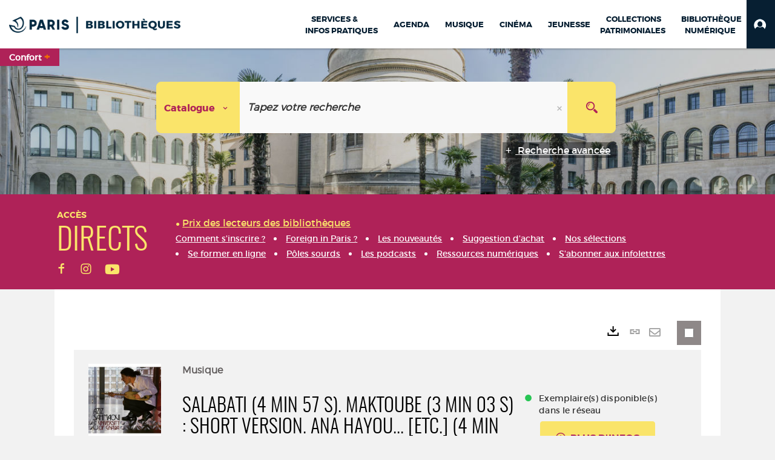

--- FILE ---
content_type: text/html; charset=utf-8
request_url: https://bibliotheques.paris.fr/Default/doc/SYRACUSE/819257
body_size: 806133
content:
<!DOCTYPE html><html lang="fr-FR" dir="ltr" xmlns="http://www.w3.org/1999/xhtml"><head><link rel="shortcut icon" type="image/x-icon" href="/ui/skins/VPCO/images/favicon-std.ico" /><link rel="icon" type="image/x-icon" href="/ui/skins/VPCO/images/favicon-std.ico" /><link rel="apple-touch-icon" href="/ui/skins/VPCO/images/apple-touch-icon.png?v=23.3.9279.6" /><meta http-equiv="content-type" content="text/html; charset=utf-8" /><meta http-equiv="X-UA-Compatible" content="IE=edge" /><meta name="DC.Language" content="fr-FR" /><title>Salabati (4 min 57 s). Maktoube (3 min 03 s) : short version. Ana Hayou... [etc.] (4 min 31 s) - Bibliothèques de la Ville de Paris</title><meta name="keywords" content="prêt, emprunt, catalogue, livre, DVD, CD, agenda, conférence, concert, débat, atelier, activités enfants, B.D, manga, polar, partition, méthode de musique, paris, bibliothèque, médiathèque, petite enfance;" /><meta name="robots" content="index, follow" /><meta name="og:locale" property="og:locale" content="fr_FR" /><meta name="og:type" property="og:type" content="article" /><meta name="og:title" property="og:title" content="Salabati (4 min 57 s). Maktoube (3 min 03 s) : short version. Ana Hayou... [etc.] (4 min 31 s)" /><meta name="og:url" property="og:url" content="https://bibliotheques.paris.fr/Default/doc/SYRACUSE/819257/salabati-4-min-57-s-maktoube-3-min-03-s-short-version-ana-hayou-etc-4-min-31-s" /><meta name="description" content="Co-fondateur de l'Orchestre National de Barbès et ancien sideman de Joe Zawinul, Aziz Sahmaoui fait paraître son premier album solo. Sur University of Gnawa, Aziz réunit le Sénégal et le Maroc, la musique traditionnelle orientale et la musique africaine. Cet album a été enregistré dans les conditions du live par Martin Meissonnier qui a travaillé avec Fela, Khaled, Page &amp; Plant ou encore Bertignac." /><meta name="og:description" property="og:description" content="Co-fondateur de l'Orchestre National de Barbès et ancien sideman de Joe Zawinul, Aziz Sahmaoui fait paraître son premier album solo. Sur University of Gnawa, Aziz réunit le Sénégal et le Maroc, la musique traditionnelle orientale et la musique africaine. Cet album a été enregistré dans les conditions du live par Martin Meissonnier qui a travaillé avec Fela, Khaled, Page &amp; Plant ou encore Bertignac." /><meta name="og:image" property="og:image" content="https://covers.syracuse.cloud/Cover/VPCO/AUDI/k89gG-Fl14kNCO4gdrn-ww2/3770002630013/LARGE?fallback=https%3a%2f%2fbibliotheques.paris.fr%2fui%2fskins%2fdefault%2fportal%2ffront%2fimages%2fGeneral%2fDocType%2fAUDI_LARGE.png" /><meta name="twitter:title" content="Salabati (4 min 57 s). Maktoube (3 min 03 s) : short version. Ana Hayou... [etc.] (4 min 31 s)" /><meta name="twitter:url" content="https://bibliotheques.paris.fr/Default/doc/SYRACUSE/819257/salabati-4-min-57-s-maktoube-3-min-03-s-short-version-ana-hayou-etc-4-min-31-s" /><meta name="twitter:description" content="Co-fondateur de l'Orchestre National de Barbès et ancien sideman de Joe Zawinul, Aziz Sahmaoui fait paraître son premier album solo. Sur University of Gnawa, Aziz réunit le Sénégal et le Maroc, la musique traditionnelle orientale et la musique africaine. Cet album a été enregistré dans les conditions du live par Martin Meissonnier qui a travaillé avec Fela, Khaled, Page &amp; Plant ou encore Bertignac." /><meta name="twitter:image" content="https://covers.syracuse.cloud/Cover/VPCO/AUDI/k89gG-Fl14kNCO4gdrn-ww2/3770002630013/LARGE?fallback=https%3a%2f%2fbibliotheques.paris.fr%2fui%2fskins%2fdefault%2fportal%2ffront%2fimages%2fGeneral%2fDocType%2fAUDI_LARGE.png" /><script>
      master = window.master || { };
      window.addEventListener("DOMContentLoaded", function () {
      master.DOMContentLoaded = true; // readyState n'est pas fiable, notamment readyState "interactive"
      });
      master.onDOMContentLoaded = function (callback) {
      if (master.DOMContentLoaded) {
      callback();
      } else {
      window.addEventListener("DOMContentLoaded", function () {
      callback();
      });
      }
      };
    </script><script>
      master.onDOMContentLoaded(function () {
      master.lazyLoadInstance = new LazyLoad({
      elements_selector: '.lazy',
      callback_loaded: function (el) {
      var event;
      var eventString = 'LazyLoad::Loaded';
      
      try {
      // !IE
      event = new CustomEvent(eventString, {});
      } catch (err) {
      // IE
      event = document.createEvent('CustomEvent');
      event.initCustomEvent(eventString, false, false, {});
      }
      
      el.dispatchEvent(event);
      },
      callback_finish: function () {
      master.lazyLoadFinished = true;
      var event;
      var eventString = 'LazyLoad::Finished';
      
      try {
      // !IE
      event = new CustomEvent(eventString, {});
      } catch (err) {
      // IE
      event = document.createEvent('CustomEvent');
      event.initCustomEvent(eventString, false, false, {});
      }
      
      window.dispatchEvent(event);
      }
      });
      });
    </script><base target="_top" /><meta name="HandheldFriendly" content="True" /><meta name="MobileOptimized" content="320" /><meta name="viewport" content="width=device-width, initial-scale=1, minimum-scale=1, maximum-scale=5, user-scalable=yes" /><!--Syracuse Front Javascript Libraries--><script type="text/javascript">
      
      //<![CDATA[
      
        var CFInstance = 'EXPLOITATION'; //Backward compatibility
        var ErmesManager = window.ErmesManager || {};
        ErmesManager.BasePath = '/';
        ErmesManager.BaseUrl = 'https://bibliotheques.paris.fr/';
        ErmesManager.ErmesJgrowlParams = '{"position": "top-right" , "closer" : false , "closerTemplate" : "&lt;div&gt;Fermer toutes les notifications&lt;/div&gt;"}';
        ErmesManager.WsQueryString = '';
        ErmesManager.ResetPasswordAllowed = 'true';
        ErmesManager.BaseUri = 'https://bibliotheques.paris.fr';
        
      
        ErmesManager.config = {};
        ErmesManager.config.LegacyHoldingMode=false;
        ErmesManager.config.CloudServicesBaseUrl='https://community.syracuse.cloud/EXPLOITATION/';
        ErmesManager.config.HoldingActions={NoteEnabled:false, ProvisionNoteEnabled:false};
        ErmesManager.config.RegistrationRenewalAllowed = false;
        ErmesManager.config.IlsChooseReservationPlaceEnabled = true;
        ErmesManager.config.HeaderDisplayMode = 'compact';
        ErmesManager.config.HeaderFixedMode = true;
        ErmesManager.config.CasAuthenticationEnabled = false;
        ErmesManager.config.CasAuthenticationProvider = '';
        ErmesManager.config.ResetPasswordAllowed = true;
        ErmesManager.config.RegistrationAllowed = true;
        ErmesManager.config.ResetPasswordPage = 'https://bibliotheques.paris.fr/Default/resetpassword.aspx';
        ErmesManager.config.RegistrationPage = 'https://bibliotheques.paris.fr/aide-a-la-premiere-connexion.aspx';
        ErmesManager.config.UsePopupForAuthentication = true;
        ErmesManager.config.AuthenticationAlertsCount = '0';
		    ErmesManager.config.AuthenticationManyAlertsMessage = '(0 alertes)';
		    ErmesManager.config.AuthenticationSingleAlertsMessage = '(1 alerte)';
        ErmesManager.config.RememberMe = true;
        ErmesManager.config.IsFormAuthenticationProvider = true;
        ErmesManager.config.EnableHoldingsAnonymousBookingMessage = 'true' === 'true';
        ErmesManager.config.EnableHoldingPlacesTopLevelFilter = 'false' === 'true';
        ErmesManager.config.EnableHoldingsSubscriptionCollapsed = false;
        ErmesManager.config.EnableHoldingsSubscriptionAlwaysShow = false;
				ErmesManager.config.AuthenticationFormBackgroundImageUrl = '';
        ErmesManager.config.AuthenticationFormIsFirstPosition = 'true' === 'true';
        ErmesManager.config.AuthenticationFormDialogWidth = 650;
        ErmesManager.config.AuthenticationIdentityBindingEnabled = false;
				ErmesManager.config.SearchMode = 'DEFAULT';
        ErmesManager.config.AuthenticationIdentityBindingAllowedModes = [
          
      
        ];
        ErmesManager.config.AuthenticationFormModeButtonWidth = 216;
        
        ErmesManager.config.SearchAssistantPreselectMode = 'true' === 'true';
        ErmesManager.COOKIES_FORM = 'ErmesForms_Default';
        ErmesManager.COOKIES_SEARCH = 'ErmesSearch_Default';
        ErmesManager.isAuthenticate = false;
        ErmesManager.deactivateDetailedView=true;

        ErmesManager.userInfos = {};
        ErmesManager.userInfos.UniqueIdentifier = 'BUILTIN-ANONYMOUS';
        ErmesManager.userInfos.SubscriptionExpirationMessage = '';
        ErmesManager.userInfos.UserAlertsMessages = '';
        ErmesManager.userInfos.PartnerSiteOfIntervention = '';
        ErmesManager.userInfos.HasPseudo = 'false';
        ErmesManager.userInfos.UserNameOrPseudo = 'Utilisateur anonyme';
        
        ErmesManager.rights = {};
        ErmesManager.rights.MemorizeSearch = false;
        ErmesManager.rights.Portal_1005 = false;
        ErmesManager.rights.Portal_1201 = false;
        ErmesManager.rights.Portal_2503 = false;
        ErmesManager.rights.Portal_2504 = false;
        ErmesManager.rights.Portal_3053 = false;

        ErmesManager.labels = {
          Portal_DetailHoldingLabel: 'Exemplaires',
Portal_ResultsReserveDocument: 'Réserver',
Portal_HoldingActionLoanLabel: 'Réserver',
Portal_HoldingActionExpoLabel: 'Ouvrir le calendrier',
Portal_HoldingSite: 'Site',
Portal_HoldingLocalisation: 'Emplacement',
Portal_HoldingSection: 'Section',
Portal_HoldingCote: 'Cote',
Portal_HoldingType: 'Type doc.',
Portal_HoldingStatut: 'Statut',
Portal_HoldingDateBack: 'Date retour',
Portal_HoldingActionsLabel: 'Actions',
Portal_HoldingProvisionLabelDisplay: 'Choisissez votre lieu de mise à disposition',
Portal_ReservationDialogChooseLibraryDefaultSelectionText: '---',
Portal_HoldingsMobileIsAvailableLabel: 'Disponible à {0}',
Portal_HoldingsMobileNotAvailableLabel: 'Retour prévu le {0}',
Portal_HoldingsMobileNotAvailableSiteLabel: 'à {0}',
Portal_ReservationDialogCancelTitle: 'Fermer la modale de réservation',
Portal_ReservationDialogTitle: 'Choisissez la bibliothèque',
Portal_ReservationDialogText: 'Vous souhaitez réserver un exemplaire.',
Portal_ReservationDialogChooseLibrary: 'Choisissez la bibliothèque :',
Portal_ReservationDialogChooseLibraryDefaultSelectionText: '---',
Portal_FormFieldRequiredText: 'Ce champ est obligatoire',
Portal_ReservationDialogValidText: 'Réserver',
Portal_ReservationDialogCancelText: 'Annuler',
Portal_HoldingAddNoteModalTitle: 'Ajout d\'une note de réservation',
Portal_HoldingAddNoteModalPlaceholder: 'Saisissez ici votre note de réservation optionnelle',
Portal_HoldingsStatementView: 'Consulter',
Portal_DetailHoldingsStatementLabel: 'Etats de collection',
Portal_HoldingsStatementSite: 'Site',
Portal_HoldingsStatementLocalisation: 'Emplacement',
Portal_HoldingsStatementSection: 'Section',
Portal_HoldingsStatementCote: 'Cote',
Portal_HoldingsStatementWhenStart: 'Début',
Portal_HoldingsStatementWhenEnd: 'Fin',
Portal_HoldingsStatementGap: 'Lacunes',
Portal_HoldingsStatementRange: 'Etendue',
Portal_HoldingsStatementStartNumber: 'Numéro de début',
Portal_HoldingsStatementEndNumber: 'Numéro de fin',
Portal_HoldingsStatementWhenStartAsText: 'Début',
Portal_HoldingsStatementWhenEndAsText: 'Fin',
Portal_ReservationDialogSelectText: 'Sélectionner',
Portal_ReservationSecondDialogChooseLibrary: 'Choisissez la bibliothèque de retrait',
Portal_ReservationSecondDialogTitle: 'Choisissez la bibliothèque de retrait',
Portal_ReservationSecondDialogValidText: 'Confirmer la réservation',
Portal_ReservationSecondDialogValidTitle: 'Confirmer cette réservation',
Portal_ReservationDialogExcludedLocationText: 'Non réservable',
Portal_ReservationSecondDialogYourLibraryIs: 'Votre localisation de retrait est : {0}',
Portal_MyAccountPreferencesHeaderTitle: 'Mes préférences de recherche',
Portal_MyAccountPreferencesHeaderIntro: 'Vous pouvez configurer les critères s\'appliquant à chacun des contextes de recherche suivants',
Portal_MyAccountPreferencesItemIntroPreselection: 'Vous avez sélectionné :',
Portal_MyAccountPreferencesItemIntroNoPreselection: 'Aucun critère sélectionné.',
Portal_MyAccountPreferencesItemEdit: 'Modifier',
Portal_CasAuthenticationText: 'Accès interne',
Portal_ExternalAuthenticationText: 'Accès externe',
Portal_LogonTitle: 'Connexion',
Portal_DisabledAccountLogonTitle: 'Échec d\'authentification',
Portal_LoginText: 'Identifiant',
Portal_LoginPlaceholderText: 'Numéro de carte',
Portal_PasswordText: 'Mot de passe',
Portal_PasswordPlaceholderText: '‎',
Portal_LogonForgottenPasswordText: 'Mot de passe oublié ?',
Portal_LogonRegisterMessage: 'ou',
Portal_LogonRegisterNowText: 'Aide première connexion',
Portal_ErrorHappened: 'Une erreur est survenue',
Portal_CaptureCurrentSearch: 'Capturer la recherche',
Portal_CaptureSearchName: 'Nom',
Portal_ShareSearchShowMoreOptions: 'Plus de critères',
Portal_ShareSearchHideMoreOptions: 'Cacher les critères',
Portal_AdvancedCaptureSearchTitle: 'Partager la recherche',
Portal_CaptureSearchModifyTitle: 'Modification des arguments',
Portal_CaptureSearcResultTitle: 'Aperçu',
Portal_CancelText: 'Annuler',
Portal_ShareSearchPermalinkCopy: 'Copier l\'URL dans le presse-papier',
Portal_ShareSearchPermalinkPreview: 'Aperçu de la recherche - Nouvelle fenêtre',
Portal_CaptureSearchCopyJson: 'Copier la capture dans le presse-papier',
Portal_ShareSearchPermalinkModalLabel: 'Donner un nom à la recherche puis cliquer sur "Copier l\'URL dans le presse-papier" pour récupérer l\'URL de votre recherche',
Portal_CaptureClipboardCopyDone: 'La capture a été copiée dans votre presse-papier',
Portal_UrlClipboardCopyDone: 'Le lien a été copié dans votre presse-papier',
Portal_CaptureSearchCancelTitle: 'Annuler cette capture de recherche',
Portal_CaptureNotice: 'Capturer la notice',
Portal_ShareSearchCancelTitle: 'Annuler ce partage de recherche',
Portal_SearchPreferencesModalTitle: 'Mémoriser des critères de recherche',
Portal_SearchPreferencesIntroText: 'Les critères choisis seront appliqués lors de chaque recherche "{0}".',
Portal_PreselectFacetsCancelTitle: 'fermer',
Portal_PreselectFacetsInfoNoPreferenceNoPreselection: 'Vous n’avez pas encore mémorisé de critères dans votre compte.',
Portal_MyAccountPreferencesItemSearch: 'Rechercher',
Portal_CloseModalTitle: 'Fermer cette fenêtre',
Portal_AnonymousHoldingInfo: 'Pour réserver un exemplaire, il est nécessaire d\'être authentifié. Les réservations dépendent de votre abonnement en cours.',
Portal_HoldingInSubscription: 'Dans mon abonnement ({0})',
Portal_HoldingNotInSubscription: 'Hors abonnement ({0})',
Portal_HoldingBookingTooltipCantRenew: 'Réservation impossible',
Portal_PersoAuthentificationMyAccountLink: 'Mon Compte',
Portal_RememberMeText: 'Rester connecté',
Portal_HoldingActionProvisonRequestLabel: 'Demander la consultation',
Portal_HoldingProvisionTooltipDescription: 'Effectuez une demande de mise à disposition sur cet exemplaire',
Portal_ProvisionDialogCancelTitle: 'Annuler la demande de consultation',
Portal_ProvisionDialogTitle: 'Demande de consultation sur place',
Portal_ProvisionDialogValidText: 'Confirmer la demande',
Portal_ProvisionDialogCancelText: 'Annuler',
Portal_ProvisionDialogContentHeaderText: '&lt;div class="alert alert-info" role="alert"&gt;\n &lt;span class="glyphicon glyphicon-info-sign" aria-hidden="true"&gt;&lt;/span&gt;\n &lt;span class="sr-only"&gt;&lt;/span&gt;\n &lt;span class="provision-body-header-description"&gt;Ce document sera mis à votre disposition pour consultation sur place, aux &lt;span class="provision-body-header-library"&gt; horaires d\'ouverture de la {0}&lt;/span&gt;&lt;/span&gt;&lt;p&gt;\n&lt;/p&gt;&lt;/div&gt;',
Portal_ProvisionDialogContentFooterText: 'Confirmez-vous la demande de consultation de &lt;b&gt;« {0} »&lt;/b&gt; ?',
Portal_DownloadText: 'Télécharger',
Portal_SearchFormFieldOrIndicator: '- ou -',
Portal_SearchFormSelectFieldNoResult: 'Aucun résultat pour "{0}"',
Portal_SearchFormSelectFieldStartTyping: 'Commencez à taper pour rechercher',
Portal_SearchFormThesaurusFieldLoadingText: 'Chargement...',
Portal_SearchFormThesaurusFieldNoResultsText: 'Aucun résultat',
Portal_SearchFormSelectFieldAddNewEntry: 'Si la valeur n\'est pas dans la liste, cliquez ici pour l\'ajouter',
Portal_SearchFormFieldValidationErrorMessage: 'Ce champ est obligatoire',
Portal_SearchFormFieldRequiredSelectionErrorMessage: 'Veuillez sélectionner une valeur ou la créer',
Portal_FormAdvanceSearchTitle: 'Valider votre recherche',
Portal_FormSearchLabel: 'Rechercher',
Portal_FormAdvanceClearTitle: 'Effacer vos saisies du formulaire de recherche',
Portal_FormClearLabel: 'Effacer',
Portal_SearchFormResetField: 'Supprimer la valeur',
Portal_ErmesSearchBoxHint: 'Tapez votre recherche',
Portal_SearchFormHeadingTitle: 'Recherche avancée',
Portal_SearchFormAddHiddenFieldTitle: 'Ajouter un critère au formulaire de recherche avancée',
Portal_SearchFormAddHiddenFieldLabel: 'Ajouter un critère',
Portal_SearchFormAddHiddenFieldModalDescription: 'Le critère sera ajouté au formulaire de recherche',
Portal_SearchFormFieldDateRangeToLabel: 'au',
Portal_SearchFormAddHiddenFieldModalTitle: 'Choisissez un critère de recherche',
Portal_ErmesSearchTitle: 'Recherche',
Portal_BtnSearchFieldClear: 'Effacer le champ de recherche',
Portal_BtnSearchFieldSubmit: 'Lancer la recherche sur le périmètre {0}',
Portal_AdvancedSearchFormLabel: 'Recherche avancée sur le périmètre {0}',
Portal_LogonConnectWithAnotherIdentity: 'ou',
Portal_LogonButtonText: 'Je me connecte',
Portal_LogonButtonShowForm: 'Formulaire',
BackText: 'Retour',
Portal_LogonFilterMode: 'Filtrer',
Portal_LogonInformationText: 'Pour vous connecter',
Portal_NewItemFlagDefaultLabel: 'Nouveauté',
Portal_SerialDialogCancelTitle: 'Fermer la modale des fascicules',
Portal_SerialDialogClose: 'Fermer',
Portal_HoldingSerialNumber: 'Numéro/Date de parution',
Portal_SerialDialogTitle: 'Detail des numéros de fascicule {0}',
Portal_HoldingSerialLocalisation: 'Localisation',
Portal_HoldingSerialSection: 'Section',
Portal_HoldingSerialCallNumber: 'Côte',
Portal_HoldingSerialStatus: 'Statut',
Portal_HoldingSerialEx: 'Exemplaire',
Portal_SerialColumnDisplayTitle: 'Voir les fascicules',
Portal_SerialColumnButton: 'Voir',
Portal_SerialColumnButtonLoading: 'Récupération en cours...',
Portal_HoldingNothingInSubscription: 'Il n\'y a aucun exemplaire disponible pour le moment.',
Portal_HoldingConsultOnline: 'Consulter en ligne',
Portal_HoldingBookingTooltipCantConsult: 'Consultation impossible',
Portal_HoldingBookingTooltipCantConsultDescription: 'Cet ouvrage est déjà en cours de consultation, veuillez réessayer ultérieurement',
Portal_DetailHoldingsMapControlHomeTooltip: 'Afficher tous les exemplaires',
Portal_DetailHoldingsMapControlLocationTooltip: 'Afficher ma position actuelle',
Portal_DetailHoldingsMapControlLocationDeniedTooltip: 'Vote position actuelle n\'est pas disponible',
Portal_DetailHoldingsMapCurrentLocationMarkerTooltip: 'Votre position actuelle',
Portal_DetailHoldingsMapOffMapHoldingsLabel: 'Exemplaires hors carte',
Portal_DetailHoldingsMapLibraryMoreDetails: 'Plus d\'informations...',
Portal_BiblioMapsLinkLabel: 'BiblioMaps',
Portal_BiblioMapsHeaderColumnLabel: 'BiblioMaps',
TermSynonymLabel: '{0} (employé pour {1})',
TermNeighborLabel: '{0} (associé à {1})',
TermRedirectionLabel: '{0} (nouveau terme pour {1})',
TermRedirectionSourceLabel: '{0} (ancien terme pour {1})',
Portal_ReservationDialogSingleHoldingPlaceText: 'L\'exemplaire sera mis à disposition à la bibliothèque :',
Portal_ReservationDialogSingleHoldingPlacetitle: 'Confirmez la réservation',
Portal_DetailSessionLabel: 'Sessions',
Portal_HoldingActionSessionLabel: 'S\'inscrire',
Portal_AnonymousCalendarSessionInfo: 'Pour s\'inscrire à une session, il est nécessaire d\'être authentifié.',
Portal_BasketRenamePromptTitle: 'Renommer le dossier',
EndDateText: 'Date de fin',
StartDateText: 'Date de début',
Portal_DetailPanelTitleCalendarSessions: 'S\'inscrire à',
Portal_TypeaheadNoResultStatus: 'Aucune proposition',
Portal_TypeaheadResultsStatus: '{0} propositions disponibles',
Portal_SearchFormAddFieldTitle: 'Ajouter une restriction "{0}"',
Portal_HoldingSerialUtilisation: 'Utilisation',
Portal_SearchFormRemoveFieldTitle: 'Supprimer la restriction "{0}"'
        };

        ErmesManager.labels.Portal_AuthenticationFormModeButtonSeparatorText = '';
        ErmesManager.labels.Portal_Authentication_FormHtmlContent = '';
        ErmesManager.labels.HoldingAddNoteModalPlaceholder = 'Saisissez ici votre note de réservation optionnelle';
        ErmesManager.labels.HoldingAddNoteModalTitle = 'Ajout d\'une note de réservation';
        ErmesManager.labels.CloseText = 'Fermer';
        ErmesManager.labels.ReportThumbnailWrongUrl = 'La ressource Portal|ReportThumbnailWrongUrl n\'est pas définie.';
        ErmesManager.labels.ReportThumbnailModalTitle = 'Confirmation';
        ErmesManager.labels.ReportThumbnailModalBody = 'Confirmez-vous le signalement de cette vignette ?&lt;br/&gt;&lt;div style="text-align:center;margin:5px"&gt;&lt;img src="{0}"/&gt;&lt;/div&gt;';
        ErmesManager.labels.ErmesHeaderAccountWip = 'Récupération de votre compte en cours...';
        ErmesManager.labels.ErrorHappened = 'Une erreur est survenue';
        ErmesManager.labels.UnexpectedServerResponse = 'Format de réponse inattendu';
        ErmesManager.labels.GrowlErrorTitle = 'Erreur';
        ErmesManager.labels.TooltipLoading = 'Chargement en cours...';
        ErmesManager.labels.CaptureSearchChooseRendering = 'Affichage';
        ErmesManager.labels.CaptureSearchChooseNumber = 'Nombre de notices à afficher';
        ErmesManager.labels.CaptureSearchTitle = 'Capturer la recherche';
        ErmesManager.labels.CommentModalValid = 'Valider';
        ErmesManager.labels.CommentModalCancel = 'Annuler';
        ErmesManager.labels.CommentWasSuccessfullyDeleted = 'Le commentaire a bien été supprimé';
        ErmesManager.labels.NoteWasSuccessfullyDeleted = 'La note a bien été supprimée';
        ErmesManager.labels.SelectionModalClose = 'Fermer';
        ErmesManager.labels.ConfirmBoxConfirm = 'Confirmer';
        ErmesManager.labels.ConfirmBoxCancel = 'Annuler';
        ErmesManager.labels.PublicSearchFormValid = 'Valider';
        ErmesManager.labels.PublicSearchFormCancel = 'Annuler';
        ErmesManager.labels.PrivateSearchFormValid = 'Valider';
        ErmesManager.labels.PrivateSearchFormCancel = 'Annuler';
        ErmesManager.labels.ExpositionResaFormValid = 'Transmettre la demande';
        ErmesManager.labels.ExpositionResaFormClose = 'Fermer';
        ErmesManager.labels.EnrichissementsLoading = 'Chargement en cours, veuillez patienter';
        ErmesManager.labels.BasketPageTitle = 'Bibliothèques de la Ville de Paris - Mon panier';
        ErmesManager.labels.SelectionPageTitle = 'Sélection courante';
        ErmesManager.labels.ErmesSearchPageTitle = '{0} - Recherche';
        ErmesManager.labels.ErmesSearchLoadingPageTitle = 'Chargement';
        ErmesManager.labels.ErmesSearchDetailPageTitle = '{0}';
        ErmesManager.labels.TagPageTitle = 'Tag';
        ErmesManager.labels.HoldingHelpHoldingMultiple = 'Cochez les exemplaires qui vous intéressent. Le premier exemplaire disponible parmi votre sélection sera réservé';
        ErmesManager.labels.HoldingHelpHoldingPlace = 'Choisissez votre lieu de mise à disposition';
        ErmesManager.labels.CaptureSearchStandardRendering = 'Miniatures';
        ErmesManager.labels.CaptureSearchShortRendering = 'Court';
        ErmesManager.labels.CaptureSearchScrollingRendering = 'Chemin de fer';
        ErmesManager.labels.ErmesFormTitle = 'Recherche avancée';
        ErmesManager.labels.CalendarEventTitleSingular = 'événement';
        ErmesManager.labels.CalendarEventTitlePlural = 'événements';
        ErmesManager.labels.ValidateEventSubscription = 'Confirmer l\'inscription';
        ErmesManager.labels.CancelText = 'Annuler';
        ErmesManager.labels.BackText = 'Retour';
        ErmesManager.labels.AgendaCalendarHelpTooltip = 'Sélectionnez une plage de dates pour affiner votre recherche';
        ErmesManager.labels.ExportLinkFold = 'Exporter, masqué';
        ErmesManager.labels.ExportLinkUnFold = 'Exporter, affiché';
        ErmesManager.labels.AddNewTagNotice = 'Ajouter ce nouveau tag';
        ErmesManager.labels.AddNewTagName = 'Nom du nouveau tag à ajouter sur';
        ErmesManager.labels.ErrorAuthenticateInput = 'à vérifier';
        ErmesManager.labels.PasswordLostAuthenticate = 'Mot de passe oublié';
        ErmesManager.labels.ErrorAuthenticatePage = 'Erreur lors de l\'identification';
        ErmesManager.labels.SurveyMessageConfirmVote = 'Merci d\'avoir voté';
        ErmesManager.labels.SurveyVotedAlready = 'Vous avez déjà voté';
        ErmesManager.labels.RoyalSliderStatePause = 'Mettre le carrousel en lecture.';
        ErmesManager.labels.RoyalSliderStatePlay = 'Mettre le carrousel en pause.';
        ErmesManager.labels.SearchQueryAllDocument = 'Tous les documents';
        ErmesManager.labels.DefaultDropdownItemSelectedFormat = '{0}, sélectionné';
        ErmesManager.labels.JGrowlCloserMessage = 'Fermer tous les messages';
        ErmesManager.labels.RoyalSliderLabels_ArrowRight = 'Contenu suivant';
        ErmesManager.labels.RoyalSliderLabels_ArrowLeft = 'Contenu précédent';
        ErmesManager.labels.RoyalSliderLabels_FullScreen = 'Passer le slider en plein écran';
        ErmesManager.labels.RoyalSliderLabels_PlayVideo = 'Lancer la vidéo';
        ErmesManager.labels.RoyalSliderLabels_NavSelected = ', sélectionné';
        ErmesManager.labels.FacetCollectionDisplayed = ', affiché';
        ErmesManager.labels.FacetCollectionCollapsed = ', masqué';
        ErmesManager.labels.ErrorModalFieldRequiredAccessibility = 'Vous avez omis ce champ obligatoire.';
        ErmesManager.labels.RoyalSliderBulletContentNotSelected = 'Afficher le contenu {0}';
        ErmesManager.labels.RoyalSliderBulletContentSelected = 'Contenu {0} - affiché';
        ErmesManager.labels.RssFeedLinkTitle = 'Obtenir le flux RSS, nouvelle fenêtre';
        ErmesManager.labels.CnilBannerContent = 'En poursuivant votre navigation sur ce site, vous acceptez l’utilisation de cookies par nos services ainsi que des services tiers de mesure d\'audience.&lt;br/&gt;&lt;a href="/charte-cookies.aspx"&gt;Pour en savoir plus et paramétrer les cookies...&lt;/a&gt;';
        ErmesManager.labels.SuggestionSearch = 'Recherche par suggestion';
        ErmesManager.labels.SdiMemorySearchSubscribeNewsLettersSuccess = 'Vous êtes maintenant abonné à cette lettre d’information';
        ErmesManager.labels.SdiMemorySearchSubscribeSuccess = 'Vous êtes maintenant abonné à cette recherche';
        ErmesManager.labels.DetailHoldingsVerify = 'Vérification des exemplaires disponibles ...';
        ErmesManager.labels.RenewLoanSuccess = 'Prolongation réussie.';
        ErmesManager.labels.RenewLoanErrorNotSpecified = 'Erreur non spécifiée.';
        ErmesManager.labels.CancelReservationSuccess = 'Annulation réussie.';
        ErmesManager.labels.CancelReservationErrorNotSpecified = 'Erreur non spécifiée.';
        ErmesManager.labels.ContributionFormSending = 'Envoi en cours...';
        ErmesManager.labels.ContributionFormSuccess = 'Votre contribution a bien été prise en compte.';
        ErmesManager.labels.GetErrorHolding = 'Erreur lors de la récuperation de l\'exemplaire';
        ErmesManager.labels.GetNotAvaibleHolding = 'Indisponible';
        ErmesManager.labels.ConfirmDialogBasketTitle = 'Vider tout le panier';
        ErmesManager.labels.ConfirmDialogBasketFolderTitle = 'Supprimer le dossier "{0}"';
        ErmesManager.labels.ConfirmDialogBasketText = 'Confirmez-vous la suppression de tous les documents de votre panier ? Cette action sera irréversible.';
        ErmesManager.labels.ConfirmDialogBasketTextByFilter = 'Confirmez-vous la suppression du dossier "{0}" ?';
        ErmesManager.labels.PnbConfirmBoxTitle = 'La ressource Portal|PnbConfirmBoxTitle n\'est pas définie.';
        ErmesManager.labels.PnbConfirmBoxMessage = 'La ressource Portal|PnbConfirmBoxMessage n\'est pas définie.';
        ErmesManager.labels.searchLabelDefault = 'Recherche du document';
        ErmesManager.labels.RecongnitionLabelInput = 'Reconnaissance vocal...';
        ErmesManager.labels.StartSearch = 'Lancer la recherche sur le périmètre {0}';
        ErmesManager.labels.SearchFormLabel = 'Recherche sur le périmètre {0}';
        ErmesManager.labels.MyAccountAddToBasketNothingSelected = 'Veuillez sélectionner au moins un document.';
        ErmesManager.labels.Portal_CancelReservationNoReservationSelected = 'Veuillez sélectionner au moins un document.';
        ErmesManager.labels.Portal_CancelReservationConfirmTitle = 'Confirmer cette annulation';
        ErmesManager.labels.Portal_CancelReservationCancelTitle = 'Annuler cette annulation';
        ErmesManager.labels.Portal_PreselectFacetsInfoNoPreference = 'Mémoriser les critères dans votre compte.';
        ErmesManager.labels.Portal_PreselectFacetsInfoPreferenceEqualsPreselection = 'Les critères sont mémorisés dans votre compte.';
        ErmesManager.labels.Portal_PreselectFacetsInfoPreferenceIsNotPreselection = 'Les critères diffèrent de ceux mémorisés dans votre compte.';
        ErmesManager.labels.Portal_PreselectFacetsInfoPreferenceRestoreSuccess = 'Les critères ont été restaurés.';
        ErmesManager.labels.Portal_PreselectFacetsInfoPreferenceSaveSuccess = 'Les critères ont été mémorisés.';
        ErmesManager.labels.Portal_PreselectFacetsInfoPreferenceSaveTooltip = 'Mémoriser les critères de recherche dans votre compte.';
        ErmesManager.labels.Portal_PreselectFacetsInfoPreferenceValidateTooltip = 'Confirmer les critères sélectionnés.';
        ErmesManager.labels.Portal_PreselectFacetsInfoPreferenceRestoreTooltip = 'Restaurer les critères de recherche mémorisés dans votre compte.';
        ErmesManager.labels.Portal_PreselectFacetsResetButton = 'Tout effacer';
        ErmesManager.labels.Portal_PreselectFacetsValidateButton = 'Confirmer';
        ErmesManager.labels.Portal_PreselectFacetsSaveButton = 'Mémoriser';
        ErmesManager.labels.Portal_PreselectFacetsCancelButton = 'Annuler';
        ErmesManager.labels.Portal_PreselectFacetsModalTitle = 'Pré-sélectionner des critères de recherche';
        ErmesManager.labels.Portal_PreselectFacetsIntroText = 'Les critères choisis seront appliqués le temps de la session à chaque recherche "{0}". Pour mémoriser les critères au-delà de la session veuillez-vous connecter à votre compte';
        ErmesManager.labels.Portal_PreselectFacetsSelectedInfo = 'Vous avez sélectionné :';
        ErmesManager.labels.Portal_PreselectFacetsSelectedInfoEmpty = 'Aucun critère sélectionné.';
        ErmesManager.labels.Portal_PreselectFacetsRestoreButton = 'Restaurer';
        ErmesManager.labels.Portal_FacetCollectionCollapsed = ', masqué';
        ErmesManager.labels.Portal_FacetCollectionDisplayed = ', affiché';
        ErmesManager.labels.Portal_SearchHistoryTableDateHeader = 'Quand';
        ErmesManager.labels.Portal_SearchHistoryTableScenarioHeader = 'Où';
        ErmesManager.labels.Portal_SearchHistoryTableSearchHeader = 'Recherche';
        ErmesManager.labels.Portal_SearchHistoryTableFiltersHeader = 'Filtres';
        ErmesManager.labels.Portal_SearchHistoryTableCountHeader = 'Résultats';
        ErmesManager.labels.Portal_SearchHistoryTableActionHeader = 'Actions';
        ErmesManager.labels.Portal_SearchHistoryModalTitle = 'Historique de vos recherches';
        ErmesManager.labels.Portal_SearchHistoryCancelButton = 'Fermer';
        ErmesManager.labels.Portal_SearchHistoryItemSearchAction = 'Lancer la recherche';
        ErmesManager.labels.Portal_SearchHistoryItemMemorizeAction = 'Mémoriser dans son compte';
        ErmesManager.labels.Portal_SearchHistoryItemRemoveAction = 'Supprimer';
        ErmesManager.labels.Portal_RawRecordClipboardCopyButton = 'Copier ce document dans le presse-papier';
        ErmesManager.labels.Portal_RawRecordClipboardCopyDone = 'Le document a été copié dans votre presse-papier';
        ErmesManager.labels.Portal_RawRecordPopupTitle = 'Document xml natif';
        ErmesManager.labels.Portal_ExpositionResaWindowLabel = 'Faire une demande de réservation d\'outil d\'animation';
        ErmesManager.labels.Portal_ExpositionResaWindowCloseTitle = 'Fermer la fenêtre de demande de réservation d\'outil d\'animation';
        ErmesManager.labels.Portal_ExpositionResaBookingTypeHolding = 'Réservation';
        ErmesManager.labels.Portal_ExpositionResaBookingTypeHoldingRequest = 'Demande de réservation';
        ErmesManager.labels.Portal_ExpositionResaBookingTypeLoan = 'Prêt';
        ErmesManager.labels.Portal_CancelText = 'Annuler';
        ErmesManager.labels.Portal_BackText = 'Retour';
        ErmesManager.labels.Portal_ExpositionResaFormValid = 'Transmettre la demande';
        ErmesManager.labels.Portal_ExpositionResaFetchBookings = 'Vérification des réservations concernant cet outil d\'animation';
        ErmesManager.labels.Portal_ExpositionResaNewRange = 'Votre choix de dates';
        ErmesManager.labels.Portal_AgendaDatepickerFromDate = 'Du';
        ErmesManager.labels.Portal_AgendaDatepickerToDatee = 'Au';
        ErmesManager.labels.Portal_SubscriptionExpirationWarningDescription = '';
        ErmesManager.labels.Portal_SubscriptionExpirationWarningTitle = 'Informations à propos de votre abonnement';
        ErmesManager.labels.Portal_AccountWarningTitle = 'Informations à propos de votre compte';
        ErmesManager.labels.Portal_AuthenticationAlertRenewRegistrationBtnText = 'Cliquer ici pour accéder à mon profil';
        ErmesManager.labels.Portal_AuthenticationAlertVirtualPurseBtnText = 'Cliquer ici pour accéder à mon porte-monnaie';      
        ErmesManager.labels.Portal_ShowExpirationWarningCancelTitle = 'Fermer cette alerte';
        ErmesManager.labels.Portal_ProvisionDialogCancelTitle = 'Annuler la demande de consultation';
        ErmesManager.labels.Portal_ProvisionDialogTitle = 'Demande de consultation sur place';
        ErmesManager.labels.Portal_ProvisionDialogValidText = 'Confirmer la demande';
        ErmesManager.labels.Portal_ProvisionDialogCancelText = 'Annuler';
        ErmesManager.labels.Portal_ProvisionDialogContentHeaderText = '&lt;div class="alert alert-info" role="alert"&gt;\n &lt;span class="glyphicon glyphicon-info-sign" aria-hidden="true"&gt;&lt;/span&gt;\n &lt;span class="sr-only"&gt;&lt;/span&gt;\n &lt;span class="provision-body-header-description"&gt;Ce document sera mis à votre disposition pour consultation sur place, aux &lt;span class="provision-body-header-library"&gt; horaires d\'ouverture de la {0}&lt;/span&gt;&lt;/span&gt;&lt;p&gt;\n&lt;/p&gt;&lt;/div&gt;';
        ErmesManager.labels.Portal_ProvisionDialogContentFooterText = 'Confirmez-vous la demande de consultation de &lt;b&gt;« {0} »&lt;/b&gt; ?';
        ErmesManager.labels.Portal_ExpositionBookingCalendarLabel = 'Calendrier de réservation';
        ErmesManager.labels.Portal_ExpositionBookingHelpUserLigde = 'Veuillez choisir une date de début et de fin de réservation sur le calendrier ci-dessous.';
        ErmesManager.labels.Portal_ExpositionBookingTransportModeLabel = 'Mode de transport';
        ErmesManager.labels.Portal_ExpositionBookingGoTransportModeLabel = 'Aller';
        ErmesManager.labels.Portal_ExpositionBookingReturnTransportModeLabel = 'Retour';
        ErmesManager.labels.Portal_ExpositionBookingSummupLabel = 'Demande de réservation pour la période du';
        ErmesManager.labels.Portal_ExpositionBookingSummupSeparatorLabel = 'au';
        ErmesManager.labels.Portal_HoldingsInformationMessage = '';
        ErmesManager.labels.Portal_ILSClientReservation = 'Réservation';
		    ErmesManager.labels.Portal_ReservationMapSiteChoice = 'Choisissez la bibliothèque auprès de laquelle vous souhaitez réserver le document';
		    ErmesManager.labels.Portal_DetailHoldingsMapLabel = 'Localisation des exemplaires';
		    ErmesManager.labels.Portal_DetailHoldingsMapCountLabel = '{0} exemplaires';
		    ErmesManager.labels.Portal_DetailHoldingsMapCountLabelSingular = '1 exemplaire';
		    ErmesManager.labels.Portal_DetailHoldingsMapNoHondlingOnMap = 'Aucun exemplaire dans cette zone géographique...';
        ErmesManager.labels.Portal_PreselectFacetsModifyLinkLabel = 'Modifier les critères pré-sélectionnés';
        ErmesManager.labels.Portal_SearchAssistantButtonLabel = 'Recherche assistée';
        
      
      //]]></script><script>
      
      window.ErmesManager = window.ErmesManager || {};
      
    </script><script type="text/javascript" src="/ui/plug-in/portal/portal-front-all.js?v=23.3.9279.6" defer="defer"> </script><script type="text/javascript" src="/ui/plug-in/syracuse-dist/js/ComponentFactory.js?v=23.3.9279.6" defer="defer"> </script><link rel="stylesheet" type="text/css" href="/ui/skins/default/portal/front/portal-front-all.css?v=23.3.9279.6" /><script type="text/javascript" src="/dropzone-locale-fr-FR.ashx?v=23.3.9279.6" defer="defer"> </script><script type="text/javascript" src="/ui/plug-in/dayjs/locale/fr.js?v=23.3.9279.6" defer="defer"> </script><script type="text/javascript">
      
        window.addEventListener("DOMContentLoaded", function () {
          dayjs.extend(window.dayjs_plugin_customParseFormat);
          dayjs.extend(window.dayjs_plugin_localizedFormat);
          dayjs.locale('fr'); 
        });
      
    </script><!--XmlForms JavaScript libraries--><script type="text/javascript">
        window.addEventListener("DOMContentLoaded", function () {
      
      
        formManager.debug = false;
        formManager.inputKey = '';
        formManager.savingText = 'Enregistrement en cours...';
        formManager.loadingText = 'Chargement en cours...';
        formManager.invalidText = 'Ce champ est invalide';
        formManager.requiredText = 'Ce champ est obligatoire';
        formManager.lengthText = 'La longueur de ce champ doit être de {0} caractère(s)';
        formManager.minLengthText = 'La longueur minimum de ce champ est de {0} caractère(s)';
        formManager.maxLengthText = 'La longueur maximum de ce champ est de {0} caractère(s)';
        formManager.minValueText = 'La valeur minimum de ce champ doit être de {0}';
        formManager.maxValueText = 'La valeur maximum de ce champ doit être de {0}';
        formManager.passwordText = 'Les mots de passe sont différents';
        formManager.invalidDateText = 'La ressource FormFieldDateInvalidText n\'est pas définie.';
        formManager.requiredCheckboxText = 'Veuillez cocher cette case si vous souhaitez continuer';
        formManager.requiredCheckboxGroupText = 'Veuillez cocher au moins l\'une de ces cases';
        formManager.requiredRadioGroupText = 'Veuillez sélectionner l\'une de ces options';
        formManager.downloadText = 'Télécharger';
        formManager.addressAddManually = 'Si votre adresse n\'est pas dans la liste, cliquez ici pour l\'ajouter';
        formManager.addressNoResult = 'Aucune adresse correspondante';
        formManager.addressPending = 'Chargement en cours';
      
      
        });
      </script><script defer="defer" type="text/javascript" src="/ui/plug-in/syracuse-dist/js/PasswordReveal.js?v=23.3.9279.6"> </script><!--Syracuse OpenSeadragon Library--><script type="text/javascript" src="/ui/plug-in/common/openseadragon/openseadragon.min.js?v=23.3.9279.6"> </script><script type="text/javascript" src="/ui/plug-in/common/openseadragon/openseadragon-filtering.js?v=23.3.9279.6"> </script><script type="text/javascript" src="/ui/plug-in/common/openseadragon/openseadragon-init.js?v=23.3.9279.6"> </script><script type="text/javascript" src="/ui/plug-in/common/openseadragon/locale/openseadragon-lang-fr.js?v=23.3.9279.6"> </script><link rel="preload" href="/ui/skins/default/fonts/glyphicons.woff?v=23.3.9279.6" as="font" type="font/woff" crossorigin="anonymous" /><link rel="stylesheet" type="text/css" href="/ui/skins/default/base.css?v=23.3.9279.6" /><link rel="stylesheet" type="text/css" href="/ui/skins/default/master.css?v=23.3.9279.6" /><link rel="stylesheet" type="text/css" href="/ui/skins/default/common/base.css?v=23.3.9279.6" /><link rel="stylesheet" type="text/css" href="/ui/skins/default/portal/front/base-min.css?v=23.3.9279.6" /><link rel="stylesheet" type="text/css" href="/ui/skins/VPCO/projet.css?v=23.3.9279.6" /><link rel="stylesheet" href="/ui/plug-in/integration/Swiper-mobile/css/swiper.min.css" /><link href="/ui/plug-in/integration/select2/css/select2.min.css" rel="stylesheet" /><link rel="preload" href="/ui/plug-in/bootstrap/resources/fonts/glyphicons-halflings-regular.woff?v=23.3.9279.6" as="font" type="font/woff" crossorigin="anonymous" /><link rel="preload" href="/ui/skins/standard/portal/front/ressources/font/ermes-font-update.woff2?v=23.3.9279.6" as="font" type="font/woff2" crossorigin="anonymous" /><link rel="canonical" href="https://bibliotheques.paris.fr/Default/doc/SYRACUSE/819257/salabati-4-min-57-s-maktoube-3-min-03-s-short-version-ana-hayou-etc-4-min-31-s?_lg=fr-FR" /><link rel="search" type="application/opensearchdescription+xml" title="Syracuse OpenSearch" href="/OpenSearchDescription.xml" /></head><body dir="ltr" class=" cf-rtm ">
  
  
  
  
  
  
  
  
  
  
  
  
  <script type="text/javascript" src="/ui/plug-in/integration/Swiper-mobile/js/swiper.min.js" defer="defer"> </script>
  <script type="text/javascript" src="/ui/plug-in/integration/select2/js/select2.full.js" defer="defer"> </script>
  
  <script type="text/javascript" src="/ui/plug-in/integration/Selection-RenderType/flip.js" defer="defer"> </script>
  <script type="text/javascript" src="/ui/plug-in/integration/iguana.js" defer="defer"> </script>
  <script type="text/javascript" src="/ui/plug-in/integration/confortplus/js/toolbar.js" defer="defer"> </script>
  
  
  
  
  
  <script type="text/javascript">
              /*<![CDATA[*/
              
        master = window.master || { };
        master.debug = false;
        master.rtl = false;
        master.skin = 'VPCO';
        master.skinsRootPath = '/ui/skins/';
        master.pluginsRootPath = '/ui/plug-in/';
        master.theme = '';
        master.navigationExperience = 'Modern';
        master.useForFront = true;
        master.designMode = '';
        master.canEditResourceKey = false;
        master.applicationName = '';
        master.applicationAlias = '';
        master.scopeId = 1;
        master.scopeName = 'Default';
        master.scopeType = null;
        master.scopeTypeName = '';
        master.scopeTypeLabel = '';
        master.scopeDescription = 'Bibliothèques de la Ville de Paris';
        master.scopeAlias = 'Default';
        master.scopeChildCount = 0;
        master.pageTitle = 'Salabati (4 min 57 s). Maktoube (3 min 03 s) : short version. Ana Hayou... [etc.] (4 min 31 s)';
        master.pageTitleFormat = '{0} - {1}';
        master.globalTitle = 'Bibliothèques de la Ville de Paris';
        master.pageFullName = 'Archimed.SearchServices.Web.UI.Ermes.Front.DetailStatic';
        master.currentCulture = 'fr-FR';
        master.currentCultureId = 1036;
        master.currentParentCultureId = 12;
        master.changeCultureAllowed = false;
        master.isPopup = false;
        master.instanceName = 'EXPLOITATION';
        master.userDisplayName = 'Utilisateur anonyme';
        master.isSuperAdministrator = false;        
        master.instanceUrl = 'https://bibliotheques.paris.fr/';
        master.instanceBackOfficeBaseUrl = 'https://bibliotheques.paris.fr/pro/';
        master.instanceFrontOfficeBaseUrl = 'https://bibliotheques.paris.fr/';
        master.instanceBasePath = '/';
        master.instanceBackOfficeBasePath = '/pro/';
        master.instanceFrontOfficeBasePath = '/';
        master.instanceWebDirectory = '/';
        master.isBackOffice = false;
        master.backOfficeWebDirectory = 'pro';
        master.baseUrl = 'https://bibliotheques.paris.fr/pro/default/';
        master.backOfficeBasePath = '/pro/default/';
        master.frontOfficeBasePath = '/';
        master.backOfficeBaseUrl = 'https://bibliotheques.paris.fr/pro/default/';
        master.frontOfficeBaseUrl = 'https://bibliotheques.paris.fr/';
        master.basePath = '/';
        master.homeUrl = 'https://bibliotheques.paris.fr/pro/default/';
        master.homePath = '/pro/default/';
        master.disconnectLabel = 'Se déconnecter';
        master.authenticateLabel = 'Se connecter';
        master.loadMask = false;
        master.isAdministrator = false;
        master.isAnonymous = true;
        master.isEmptyScopeMember = false;
        master.globalSiteText = 'Tout le réseau';
        master.currentSiteName = 'Default';
        master.currentSiteDescription = 'Bibliothèques de la Ville de Paris';
        master.changeSiteAllowed = true;
        master.changeSiteLabel = 'Mon entité d\'intervention';
        master.getScopesErrorMessage = 'Une erreur est survenue lors de la récupération des entités';
        master.enterFullscreenText = 'Passer en mode plein écran';
        master.exitFullscreenText = 'Quitter le mode plein écran';
        master.saveStateText = 'Sauvegarder la mise en forme des listes';
        master.saveStateSuccessMessage = 'La mise en forme des listes a été correctement enregistrée.';
        master.saveStateErrorMessage = 'Une erreur est survenue lors de l\'enregistrement de la mise en forme des listes.';
        master.restoreStateText = 'Réinitialiser la mise en forme des listes';
        master.restoreStateConfirmMessage = 'Voulez-vous vraiment réinitialiser la mise en forme des listes ?';
        master.restoreStateSuccessMessage = 'La mise en forme des listes a été correctement réinitialisée.';
        master.restoreStateErrorMessage = 'Une erreur est survenue lors de la réinitialisation de la mise en forme des listes.';
        master.version = '23.3.9279.6';
        master.cookieDomain = '';
        master.cookieSecure = true;
        master.remindMeLaterText = 'Me le rappeler plus tard';
        master.loadingText = 'Chargement en cours...';
                
        master.isSearchPage = false;
        master.scopeTypes = {
        
          'None': 0,
          0:{
          name :  'None',
          label :  'Entité'}
         , 
          'Group': 1,
          1:{
          name :  'Group',
          label :  'Groupe'}
         , 
          'Library': 2,
          2:{
          name :  'Library',
          label :  'Bibliothèque'}
         , 
          'Partner': 3,
          3:{
          name :  'Partner',
          label :  'Partenaire'}
        
        }
        master.scopes = {
        
          'Default':{
          description :  'Bibliothèques de la Ville de Paris',
          id :  1,
          alias :  'Default',
          disabled :  false
          }
         , 
          'Numok':{
          description :  'Numok',
          id :  4,
          alias :  'Numok',
          disabled :  false
          }
         , 
          'Monteleson':{
          description :  'Monte le son',
          id :  7,
          alias :  'Monteleson',
          disabled :  false
          }
         , 
          '2016':{
          description :  'Les coups de coeur 2016 des bibliothécaires',
          id :  10,
          alias :  '2016',
          disabled :  false
          }
         , 
          '2017':{
          description :  'Les coups de coeur 2017 des bibliothécaires',
          id :  13,
          alias :  '2017',
          disabled :  false
          }
         , 
          'agenda':{
          description :  'Agenda',
          id :  16,
          alias :  'agenda',
          disabled :  false
          }
         , 
          'musique':{
          description :  'Musique',
          id :  19,
          alias :  'musique',
          disabled :  false
          }
         , 
          'jeunesse':{
          description :  'Jeunesse',
          id :  22,
          alias :  'jeunesse',
          disabled :  false
          }
         , 
          'numerique':{
          description :  'Bibliothèque numérique',
          id :  25,
          alias :  'numerique',
          disabled :  false
          }
         , 
          '2018':{
          description :  'Les coups de coeur 2018 des bibliothécaires',
          id :  28,
          alias :  '2018',
          disabled :  false
          }
         , 
          'cinema':{
          description :  'Cinéma',
          id :  31,
          alias :  'cinema',
          disabled :  false
          }
         , 
          '2019':{
          description :  'Les coups de coeur 2019 des bibliothécaires',
          id :  34,
          alias :  '2019',
          disabled :  false
          }
         , 
          '2020':{
          description :  'Les coups de coeur 2020 des bibliothécaires',
          id :  46,
          alias :  '2020',
          disabled :  false
          }
         , 
          '2021':{
          description :  'Les coups de coeur 2021 des bibliothécaires',
          id :  52,
          alias :  '2021',
          disabled :  false
          }
         , 
          '2022':{
          description :  'Les coups de coeur 2022 des bibliothécaires',
          id :  61,
          alias :  '2022',
          disabled :  false
          }
         , 
          '2023':{
          description :  'Les coups de coeur 2023 des bibliothécaires',
          id :  70,
          alias :  '2023',
          disabled :  false
          }
         , 
          '2024':{
          description :  'Les coups de coeur 2024 des bibliothécaires',
          id :  76,
          alias :  '2024',
          disabled :  false
          }
        
        };
        master.scopesEnabled = false;
        master.flattenScopes = false;
        master.applications = {};
        master.applications[''] = { name: '', alias: '', description: 'Accueil', modules: [] };
        
    master.applications[''].modules.push({id: 5,name: 'Paramètres',description: 'Paramètres',last: false,searchAreas: [],defaultSearchArea: ''});
  
    master.applications[''].modules.push({id: 846,name: 'Réseau',description: 'Administration du réseau',last: true,searchAreas: [],defaultSearchArea: ''});
  
        master.cloudServices = {
        syracuse: {
        authority: 'https://community.syracuse.cloud'
        }
        }
        
        
        
        master.cookiesConsent = JSON.parse('{}');

        String.prototype.format = function () {
          var s = this,
              i = arguments.length;

          while (i--) {
              s = s.replace(new RegExp('\\{' + i + '\\}', 'gm'), arguments[i]);
          }
          return s;
        }

        master.setPageTitle = function(title) {
          if (title !== '') {
            if (this.globalTitle !== '') {
              document.title = this.pageTitleFormat.format(title, this.globalTitle);
            } else {
              document.title = title;
            }
          }
        } 
      
              /*]]>*/</script>
  
  
  
  
  
  
  
  
  
  
  
  
  <script type="text/javascript">
              /*<![CDATA[*/
              
                
                  master.onDOMContentLoaded(function () {
                  
              
      ErmesGUI.callback.GlobalActionDetailHidden = 'Détail de la sélection courante, masqués';
      ErmesGUI.callback.GlobalActionDetailVisible = 'Détail de la sélection courante, affichés ci-dessous';
      ErmesGUI.callback.GlobalCurrentSelectionLabel = 'Ma sélection en cours';
    
                });
              
              /*]]>*/</script>
  <script type="text/x-jquery-tmpl" id="selectionTmpl">
      
      
      {{if item.length > 0}}  
        <div id="panel-selection-detail" class="global_content sel_reduced">
          <div class="panel panel-selection">
            <div class="panel-heading">
              <button type="button" class="bouton_detail btn-link-like pull-right" href="#" title="Détail de la sélection courante, masqués"><i class="fas fa-expand"></i>${item.length}</button>
              <h2>
                <span class="selection_label ermes-label">Sélection courante</span>
              </h2>
              <div class="clearfix"></div>
            </div>
            <div class="panel-body" style="display:none;">
              <ul>
                {{each item}}
                  <li>
                    <button type="button" data-selectionid="5" class="supp removeItem btn-link-like icon-remove pull-left" title="Supprimer la ressource" data-index="${$index}"><span class="sr-only">Supprimer la ressource</span></button>
                    ${$value.Ttl}
                  </li>
                {{/each}}
              </ul>
            </div>
            <div class="panel-footer" style="display:none;">
              {{if item.length > 0}}
			  <div>
      Actions :
      </div>
              <ul class="actions">
                
      
                <li>
                  <a title="Voir la sélection" class="voir icon-eye-open search-icon-container--icon" href="/selection.aspx"></a>
                </li>
                <li>
                  <button type="button" title="Vider" class="removeAll supp btn-link-like icon-remove modal-focus search-icon-container--icon"><span class="sr-only">Vider</span></button>
                </li>
                  
      
      
                <li>
                  <button type="button" title="Partager l'URL de la recherche" class="bindToSelectionCaptureSearch glyphicon glyphicon-share-alt modal-focus btn-link-like search-icon-container--icon"><span class="sr-only">Partager l'URL de la recherche</span></button>
                </li>                  
                  
      
                <li>
                
      <div class="btn-group dropdown-direction-switcher" style="position:relative" xmlns="http://www.w3.org/1999/xhtml">
  <button data-toggle="dropdown" class="dropdown-toggle btn-link-like modal-focus search-icon-container--icon exportsList" title="Exports">
    <span class="icon-download" aria-hidden="true" />
    <span class="sr-only">Exports</span>
  </button>
  <ul class="dropdown-menu pull-right">
    <li>
      <button class="export_link btn-link-like" data-id="6" data-search-type="1">
        <span class="label-dropdown">Exporter PDF</span>
      </button>
    </li>
    <li>
      <button class="export_link btn-link-like" data-id="5" data-search-type="1">
        <span class="label-dropdown">Exporter CSV</span>
      </button>
    </li>
    <li>
      <button class="export_link btn-link-like" data-id="7" data-search-type="1">
        <span class="label-dropdown">Exporter HTML</span>
      </button>
    </li>
    <li>
      <button class="export_link btn-link-like" data-id="36" data-search-type="1">
        <span class="label-dropdown">Exporter RIS</span>
      </button>
    </li>
  </ul>
</div>
      
                </li>
      
        
				        <li>
					        <button type="button" title="Envoyer par mail" class="search-send-results btn-link-like search-icon-container--icon" data-search-type="1">
						          <i class="far fa-envelope" aria-hidden="true"></i>
                      <span class="sr-only">Envoyer par mail</span>
					        </button>
				        </li>
				
      
      
              </ul>
                {{/if}}
              <div class="clearfix"></div>
            </div>
          </div>
        </div>
      {{/if}}
      
    </script>
  <script type="text/x-jquery-tmpl" id="manageSelectionsTmpl">
      
      {{if d.PageCount!=0}}
        <div class="display-inline">
          <button type="button" {{if d.Page==0}}disabled="disabled"{{/if}} class="icon-chevron-left bouton selectionPaging {{if d.Page!=0}}previous{{/if}}"/> Page <span class="currentPage">${d.Page+1}</span> sur ${d.PageCount+1} <button type="button" {{if d.Page==d.PageCount}}disabled="disabled"{{/if}} class="icon-chevron-right selectionPaging {{if d.Page!=d.PageCount}}next{{/if}}"/>
        </div>
      {{/if}}
      <div class="overflow:auto" id="selectionsFormList">
        <table class="table table-striped" role="presentation">
          {{each d.SelectionItems}}
            <tr class="selection-state-${$value.Selection.SelStatus}">
              <td>
                ${$value.Selection.SelName}
              </td>
              <td>
                <input type="checkbox" data-id="${$value.Selection.SelUid}" {{if $value.State==1}} class="unknown" {{/if}} {{if $value.State!=2}} checked="checked" {{/if}}/>
              </td>
            </tr>
          {{/each}}        
        </table>
      </div>
      
    </script>
  
  <script type="text/javascript">
              /*<![CDATA[*/
              
                
                  master.onDOMContentLoaded(function () {
                  
              
      $('body')
      .off('click.dropdown-menu touchstart.dropdown.data-api', '.dropdown-menu')
      .on('click.dropdown-menu touchstart.dropdown.data-api', '.dropdown-menu form', function (e) { e.stopPropagation() })
    
                });
              
              /*]]>*/</script>
  <div id="page" class="detailStatic">
    <header role="banner" id="header_banner" class="header-compact header-fixed">
      <div id="nav_connexe_compact" class="container hidden-xs">
        <ul class="accessibility-links">
          <li>
            <a id="linkToNav" class="sr-only tablink" href="#nav">
              <span>Aller au menu</span>
            </a>
          </li>
          <li>
            <a id="linkToContent" class="sr-only tablink" href="#main">
              <span>Aller au contenu</span>
            </a>
          </li>
          <li>
            <a id="linkToRecherche" class="sr-only tablink" href="#textfield">
              <span>Aller à la recherche</span>
            </a>
          </li>
        </ul>
      </div>
      <div class="navbar-compact-wrapper navbar-fixed-top">
        <div id="mobile-actions" class="mobile-actions-compact visible-xs">
          <div class="btn-group hamburger-mobile ">
            <button type="button" class="navbar-toggle" data-toggle="collapse" data-target=".bs-navbar-collapse" title="Afficher le menu">
              <span aria-hidden="true" class="icon-bar"></span>
              <span aria-hidden="true" class="icon-bar"></span>
              <span aria-hidden="true" class="icon-bar"></span>
              <span class="ermes-label">
                <span>Afficher le menu</span>
              </span>
            </button>
          </div>
          <div class="navbar-header">
            <div class="navbar-brand-before"></div>
            <a class="navbar-brand" href="https://bibliotheques.paris.fr/accueil.aspx" title=" Retour à la page d'accueil  du site des Bibliothèques de prêt de la Ville de Paris">
              <h1>
                <span>Les Bibliothèques de la Ville de Paris</span>
              </h1>
            </a>
            <div class="sticky-search hidden hidden-sm hidden-md hidden-lg">
              <a href="#header_banner" title="Lancer la recherche sur le périmètre Catalogue" role="button" class="rheader-button rheader-button-search active"><span class="ermes-label">Lancer la recherche sur le périmètre Catalogue</span>
                <i class="rheader-button-icon icon-search"></i>
              </a>
            </div>
            <div class="navbar-brand-after"></div>
          </div>
          <div class="btn-group change-site-mobile mode-compact">
            <div class="sitebtn-group">
              <a tabindex="0" id="dropSite" class="btn btn-lg btn-account dropdown-toggle" data-toggle="dropdown" aria-haspopup="true" aria-expanded="false" title="Sélectionner un site">
                <span class="label-dropdown">
                  <span>Bibliothèques de la Ville de Paris</span>
                </span>
                <span class="caret" aria-hidden="true"></span>
              </a>
              <ul class="dropdown-menu dropdown-scopes-mobile pull-right" role="menu" aria-labelledby="dropSite">
                <li role="presentation" class="active">
                  <a href="https://bibliotheques.paris.fr/" role="menuitem" tabindex="-1" data-original-title="Bibliothèques de la Ville de Paris">
                    <span>Bibliothèques de la Ville de Paris</span>
                  </a>
                </li>
                <li role="presentation">
                  <label class="scopes-filter-label">
                    <span>Autres sites</span>
                  </label>
                </li>
                <li role="presentation">
                  <a href="https://bibliotheques.paris.fr/agenda/" role="menuitem" tabindex="-1" data-original-title="Agenda">
                    <span>Agenda</span>
                  </a>
                </li>
                <li role="presentation">
                  <a href="https://bibliotheques.paris.fr/numerique/" role="menuitem" tabindex="-1" data-original-title="Bibliothèque numérique">
                    <span>Bibliothèque numérique</span>
                  </a>
                </li>
                <li role="presentation">
                  <a href="https://bibliotheques.paris.fr/cinema/" role="menuitem" tabindex="-1" data-original-title="Cinéma">
                    <span>Cinéma</span>
                  </a>
                </li>
                <li role="presentation">
                  <a href="https://bibliotheques.paris.fr/jeunesse/" role="menuitem" tabindex="-1" data-original-title="Jeunesse">
                    <span>Jeunesse</span>
                  </a>
                </li>
                <li role="presentation">
                  <a href="https://bibliotheques.paris.fr/2017/" role="menuitem" tabindex="-1" data-original-title="Les coups de coeur 2017 des bibliothécaires">
                    <span>Les coups de coeur 2017 des bibliothécaires</span>
                  </a>
                </li>
                <li role="presentation">
                  <a href="https://bibliotheques.paris.fr/2018/" role="menuitem" tabindex="-1" data-original-title="Les coups de coeur 2018 des bibliothécaires">
                    <span>Les coups de coeur 2018 des bibliothécaires</span>
                  </a>
                </li>
                <li role="presentation">
                  <a href="https://bibliotheques.paris.fr/2019/" role="menuitem" tabindex="-1" data-original-title="Les coups de coeur 2019 des bibliothécaires">
                    <span>Les coups de coeur 2019 des bibliothécaires</span>
                  </a>
                </li>
                <li role="presentation">
                  <a href="https://bibliotheques.paris.fr/2020/" role="menuitem" tabindex="-1" data-original-title="Les coups de coeur 2020 des bibliothécaires">
                    <span>Les coups de coeur 2020 des bibliothécaires</span>
                  </a>
                </li>
                <li role="presentation">
                  <a href="https://bibliotheques.paris.fr/2021/" role="menuitem" tabindex="-1" data-original-title="Les coups de coeur 2021 des bibliothécaires">
                    <span>Les coups de coeur 2021 des bibliothécaires</span>
                  </a>
                </li>
                <li role="presentation">
                  <a href="https://bibliotheques.paris.fr/2022/" role="menuitem" tabindex="-1" data-original-title="Les coups de coeur 2022 des bibliothécaires">
                    <span>Les coups de coeur 2022 des bibliothécaires</span>
                  </a>
                </li>
                <li role="presentation">
                  <a href="https://bibliotheques.paris.fr/2023/" role="menuitem" tabindex="-1" data-original-title="Les coups de coeur 2023 des bibliothécaires">
                    <span>Les coups de coeur 2023 des bibliothécaires</span>
                  </a>
                </li>
                <li role="presentation">
                  <a href="https://bibliotheques.paris.fr/2024/" role="menuitem" tabindex="-1" data-original-title="Les coups de coeur 2024 des bibliothécaires">
                    <span>Les coups de coeur 2024 des bibliothécaires</span>
                  </a>
                </li>
                <li role="presentation">
                  <a href="https://bibliotheques.paris.fr/musique/" role="menuitem" tabindex="-1" data-original-title="Musique">
                    <span>Musique</span>
                  </a>
                </li>
                <li role="presentation">
                  <a href="https://bibliotheques.paris.fr/Numok/" role="menuitem" tabindex="-1" data-original-title="Numok">
                    <span>Numok</span>
                  </a>
                </li>
              </ul>
            </div>
          </div>
          <div class="btn-group my-account-mobile ">
            <div class="button-my-account btn-group">
              <a title="Afficher la zone d'authentification" id="dropMenu2" role="button" aria-haspopup="true" aria-expanded="false" data-title-off="Afficher la zone d'authentification" data-title-on="Masquer la zone d'authentification" href="#" class="btn btn-lg btn-account account-form toggle-title">
                <span class="hidden-xs">
                  <i class="icon-lock"></i>
                  <span>Mon Compte</span>
                </span>
                <span class="visible-xs">
                  <i aria-hidden="true" class="icon-lock"></i>
                  <span class="ermes-label">
                    <span>Mon Compte</span>
                  </span>
                </span>
              </a>
            </div>
          </div>
        </div>
        <div class="top_bar navbar-compact">
          <div class="navbar-container">
            <div class="navbar-header-before"></div>
            <div class="navbar-header">
              <div class="navbar-brand-before"></div>
              <a class="navbar-brand" href="https://bibliotheques.paris.fr/accueil.aspx" title=" Retour à la page d'accueil  du site des Bibliothèques de prêt de la Ville de Paris">
                <h1>
                  <span>Les Bibliothèques de la Ville de Paris</span>
                </h1>
              </a>
              <div class="navbar-brand-after"></div>
            </div>
            <div class="navbar-header-after"></div>
          </div>
          <div style="visibility:hidden;" class="sticky-menu-classic-observer"> </div>
          <div id="menu-panel" class="panel panel-layout sticky-menu-classic">
            <div>
              <div class="compact-account">
                <div class="sticky-search hidden hidden-xs">
                  <a href="#header_banner" title="Lancer la recherche sur le périmètre Catalogue" role="button" class="rheader-button rheader-button-search active"><span class="ermes-label">Lancer la recherche sur le périmètre Catalogue</span>
                    <i class="rheader-button-icon icon-search"></i>
                  </a>
                </div>
                <div class="button-my-account btn-group">
                  <a title="Afficher la zone d'authentification" id="dropMenu1" role="button" aria-haspopup="true" aria-expanded="false" data-title-off="Afficher la zone d'authentification" data-title-on="Masquer la zone d'authentification" href="#" class="btn btn-lg btn-account account-form toggle-title">
                    <span class="hidden-xs">
                      <i class="icon-lock"></i>
                      <span>Mon Compte</span>
                    </span>
                    <span class="visible-xs">
                      <i aria-hidden="true" class="icon-lock"></i>
                      <span class="ermes-label">
                        <span>Mon Compte</span>
                      </span>
                    </span>
                  </a>
                </div>
              </div>
              <div class="collapse navbar-collapse bs-navbar-collapse richmenu">
                <nav id="nav" role="navigation" tabindex="-1">
                  <ul id="nav-rich-menu" class="hidden-xs">
                    <li class="rich-item">
                      <a href="https://bibliotheques.paris.fr/services-et-infos-pratiques.aspx">
                        <i class="icon-integration-sitemap"></i>
                        <span>Services &<br/> infos pratiques</span>
                      </a>
                      <div class="clearfix"></div>
                    </li>
                    <li class="rich-item">
                      <a href="https://bibliotheques.paris.fr/agenda">
                        <i class="icon-integration-sitemap"></i>
                        <span>Agenda</span>
                      </a>
                      <div class="clearfix"></div>
                    </li>
                    <li class="rich-item">
                      <a href="https://bibliotheques.paris.fr/musique">
                        <i class="icon-integration-sitemap"></i>
                        <span>Musique</span>
                      </a>
                      <div class="clearfix"></div>
                    </li>
                    <li class="rich-item">
                      <a href="https://bibliotheques.paris.fr/cinema">
                        <i class="icon-integration-sitemap"></i>
                        <span>Cinéma</span>
                      </a>
                      <div class="clearfix"></div>
                    </li>
                    <li class="rich-item">
                      <a href="https://bibliotheques.paris.fr/jeunesse">
                        <i class="icon-integration-sitemap"></i>
                        <span>Jeunesse</span>
                      </a>
                      <div class="clearfix"></div>
                    </li>
                    <li class="rich-item">
                      <a href="https://bibliotheques-specialisees.paris.fr/" target="_blank">
                        <i class="icon-integration-sitemap"></i>
                        <span>Collections<br/> patrimoniales</span>
                      </a>
                      <div class="clearfix"></div>
                    </li>
                    <li class="rich-item">
                      <a href="https://bibliotheques.paris.fr/numerique">
                        <i class="icon-integration-sitemap"></i>
                        <span>Bibliothèque <br/>numérique</span>
                      </a>
                      <div class="clearfix"></div>
                    </li>
                    <div class="clearfix"></div>
                  </ul>
                  <script type="text/javascript">
              /*<![CDATA[*/
              
                
                  master.onDOMContentLoaded(function () {
                  
              
     $( document ).ready(function() {
			$('.dropdown', this).attr("style","display:none");


				$("#nav-rich-menu li").click(
				function() {
				$('.dropdown', this).attr("style","display:block;left:0");



				}

				);	
				$("span",".close-rich-menu-vpco").on("click", function () {

			  $(this).parents('div.dropdown').fadeOut();
			});

		});
		
                });
              
              /*]]>*/</script>
                  <ul id="ermes_main_menu_mobile" class="portal-main-menu nav navbar-nav visible-xs">
                    <li class="LEVEL1 display-type-0">
                      <a href="https://bibliotheques.paris.fr/services-et-infos-pratiques.aspx">
                        <i class="icon-integration-sitemap" aria-hidden="true"></i>
                        <span>Services & infos pratiques</span>
                      </a>
                    </li>
                    <li class="LEVEL1 display-type-0">
                      <a href="https://bibliotheques.paris.fr/agenda">
                        <i class="icon-integration-sitemap" aria-hidden="true"></i>
                        <span>Agenda</span>
                      </a>
                    </li>
                    <li class="LEVEL1 display-type-0">
                      <a href="https://bibliotheques.paris.fr/musique">
                        <i class="icon-integration-sitemap" aria-hidden="true"></i>
                        <span>Musique</span>
                      </a>
                    </li>
                    <li class="LEVEL1 display-type-0">
                      <a href="https://bibliotheques.paris.fr/cinema">
                        <i class="icon-integration-sitemap" aria-hidden="true"></i>
                        <span>Cinéma</span>
                      </a>
                    </li>
                    <li class="LEVEL1 display-type-0">
                      <a href="https://bibliotheques.paris.fr/jeunesse">
                        <i class="icon-integration-sitemap" aria-hidden="true"></i>
                        <span>Jeunesse</span>
                      </a>
                    </li>
                    <li class="LEVEL1 display-type-0">
                      <a href="http://bibliotheques-specialisees.paris.fr/" target="_blank">
                        <i class="icon-integration-sitemap" aria-hidden="true"></i>
                        <span>Collections patrimoniales</span>
                      </a>
                    </li>
                    <li class="LEVEL1 display-type-0">
                      <a href="https://bibliotheques.paris.fr/numerique">
                        <i class="icon-integration-sitemap" aria-hidden="true"></i>
                        <span>Bibliothèque numérique</span>
                      </a>
                    </li> </ul>
                </nav>
              </div>
              <div class="clear"> </div>
            </div>
            <div class="navbar-header">
              <div class="navbar-header">
                <div class="navbar-brand-before"></div>
                <a class="navbar-brand" href="https://bibliotheques.paris.fr/accueil.aspx" title=" Retour à la page d'accueil  du site des Bibliothèques de prêt de la Ville de Paris">
                  <h1>
                    <span>Les Bibliothèques de la Ville de Paris</span>
                  </h1>
                </a>
                <div class="navbar-brand-after"></div>
              </div>
            </div>
          </div>
          <span class="hidden-xs">
            <div class="site-btn btn-group dropdown">
              <a tabindex="0" id="dropChangeSite" class="btn  dropdown-toggle" title="Choix du site, masqué" data-title-off="Choix du site, masqué" data-title-on="Choix du site, affiché" data-toggle="dropdown" aria-haspopup="true" aria-expanded="false">
                <span class="icon-site" aria-hidden="true"></span> <span>Bibliothèques de la Ville de Paris</span> <span class="caret" aria-hidden="true"></span></a>
              <ul class="dropdown-menu pull-right" role="menu" aria-labelledby="dropChangeSite">
                <li role="presentation">
                  <a href="https://bibliotheques.paris.fr/agenda/" role="menuitem" tabindex="-1" data-original-title="Agenda">
                    <span>Agenda</span>
                  </a>
                </li>
                <li role="presentation">
                  <a href="https://bibliotheques.paris.fr/numerique/" role="menuitem" tabindex="-1" data-original-title="Bibliothèque numérique">
                    <span>Bibliothèque numérique</span>
                  </a>
                </li>
                <li role="presentation">
                  <a href="https://bibliotheques.paris.fr/cinema/" role="menuitem" tabindex="-1" data-original-title="Cinéma">
                    <span>Cinéma</span>
                  </a>
                </li>
                <li role="presentation">
                  <a href="https://bibliotheques.paris.fr/jeunesse/" role="menuitem" tabindex="-1" data-original-title="Jeunesse">
                    <span>Jeunesse</span>
                  </a>
                </li>
                <li role="presentation">
                  <a href="https://bibliotheques.paris.fr/2017/" role="menuitem" tabindex="-1" data-original-title="Les coups de coeur 2017 des bibliothécaires">
                    <span>Les coups de coeur 2017 des bibliothécaires</span>
                  </a>
                </li>
                <li role="presentation">
                  <a href="https://bibliotheques.paris.fr/2018/" role="menuitem" tabindex="-1" data-original-title="Les coups de coeur 2018 des bibliothécaires">
                    <span>Les coups de coeur 2018 des bibliothécaires</span>
                  </a>
                </li>
                <li role="presentation">
                  <a href="https://bibliotheques.paris.fr/2019/" role="menuitem" tabindex="-1" data-original-title="Les coups de coeur 2019 des bibliothécaires">
                    <span>Les coups de coeur 2019 des bibliothécaires</span>
                  </a>
                </li>
                <li role="presentation">
                  <a href="https://bibliotheques.paris.fr/2020/" role="menuitem" tabindex="-1" data-original-title="Les coups de coeur 2020 des bibliothécaires">
                    <span>Les coups de coeur 2020 des bibliothécaires</span>
                  </a>
                </li>
                <li role="presentation">
                  <a href="https://bibliotheques.paris.fr/2021/" role="menuitem" tabindex="-1" data-original-title="Les coups de coeur 2021 des bibliothécaires">
                    <span>Les coups de coeur 2021 des bibliothécaires</span>
                  </a>
                </li>
                <li role="presentation">
                  <a href="https://bibliotheques.paris.fr/2022/" role="menuitem" tabindex="-1" data-original-title="Les coups de coeur 2022 des bibliothécaires">
                    <span>Les coups de coeur 2022 des bibliothécaires</span>
                  </a>
                </li>
                <li role="presentation">
                  <a href="https://bibliotheques.paris.fr/2023/" role="menuitem" tabindex="-1" data-original-title="Les coups de coeur 2023 des bibliothécaires">
                    <span>Les coups de coeur 2023 des bibliothécaires</span>
                  </a>
                </li>
                <li role="presentation">
                  <a href="https://bibliotheques.paris.fr/2024/" role="menuitem" tabindex="-1" data-original-title="Les coups de coeur 2024 des bibliothécaires">
                    <span>Les coups de coeur 2024 des bibliothécaires</span>
                  </a>
                </li>
                <li role="presentation">
                  <a href="https://bibliotheques.paris.fr/musique/" role="menuitem" tabindex="-1" data-original-title="Musique">
                    <span>Musique</span>
                  </a>
                </li>
                <li role="presentation">
                  <a href="https://bibliotheques.paris.fr/Numok/" role="menuitem" tabindex="-1" data-original-title="Numok">
                    <span>Numok</span>
                  </a>
                </li>
              </ul>
            </div>
          </span>
        </div>
        <div class="connectBox">
          <form action="logon.aspx" method="post" name="authentification" id="authentification" class="form-inline container">
            <input type="hidden" id="PAGERETOUR" name="PAGERETOUR" value="/accueil.aspx" />
            <div class="form-group col-sm-3 col-md-4 col-lg-4">
              <label for="carte" class="ermes-label">N° de carte ou courriel</label>
              <input type="text" name="name" title="N° de carte ou courriel" id="carte" class="champ_texte form-control" placeholder="Votre identifiant" required="required" aria-describedby="logon-error-message" />
              <div class="ie-forever">N° de carte ou courriel</div>
            </div>
            <div class="form-group col-sm-3 col-md-4 col-lg-4">
              <label for="code" class="ermes-label">Votre date de naissance (jjmmaaaa)</label>
              <input type="password" name="pwd" title="Votre date de naissance (jjmmaaaa)" id="code" class="champ_texte form-control" placeholder="Votre mot de passe" required="required" />
              <div class="ie-forever">Votre date de naissance (jjmmaaaa)</div>
            </div>
            <div class="form-group">
              <button type="submit" name="OK" value="OK" title="Se connecter" class="ok btn btn-validation hidden-xs">
                <i class="icon-spin animate-spin logon-spinner"></i>
                <span>OK</span>
              </button>
            </div>
            <div class="form-group">
              <a href="https://bibliotheques.paris.fr/aide-a-la-premiere-connexion.aspx" class="register_user_link hidden-xs">
                <span>S'inscrire</span>
              </a>
            </div>
            <div class="visible-xs">
              <div class="form-group col-xs-6">
                <button type="submit" name="OK" value="OK" class="ok btn btn-validation btn-block" title="Se connecter">
                  <i class="icon-spin animate-spin logon-spinner"></i>
                  <span>OK</span>
                </button>
              </div>
              <div class="form-group col-xs-6">
                <a class="register_user_link btn btn-validation btn-block" href="https://bibliotheques.paris.fr/aide-a-la-premiere-connexion.aspx">
                  <span>S'inscrire</span>
                </a>
              </div>
            </div>
            <div class="chargement_async hidden"> </div>
            <p class="errorAuth" id="logon-error-message" tabindex="-1"></p>
          </form>
        </div>
        <div id="msgJgrowlAuth"></div>
      </div>
      <div id="search-panel" class="panel panel-default" role="search">
        <div class="container">
          <div class="panel-body col-md-8">
            <form id="main_search_form" action="/search.aspx" role="search">
              <div class="row">
                <div class="input-group si-wrapper">
                  <div class="input-group-btn" id="group-btn-research">
                    <button id="scenario-selection" type="button" class="btn btn-default dropdown-toggle" title="Choix du périmètre. Catalogue, sélectionné" data-title-on="Choix du périmètre" data-title-off="Choix du périmètre" data-toggle="dropdown" aria-expanded="false">
                      <span class="hidden-xs">
                        <span id="scenario-selected-label"></span>
                        <span class="icon-arrow-bottom" aria-hidden="true"> </span>
                      </span>
                      <span class="visible-xs">
                        <span class="icon-list" aria-hidden="true"></span>
                        <span class="caret" aria-hidden="true"> </span>
                      </span>
                    </button>
                    <ul id="globalScenarioMobile" class="dropdown-menu" aria-labelledby="scenario-selection" role="menu">
                      <li role="presentation">
                        <a data-scenario="CATALOGUE" href="#" data-original-title="Catalogue" tabindex="-1" role="menuitem">Catalogue</a>
                      </li>
                      <li role="presentation">
                        <a data-scenario="EBOOKS" href="#" data-original-title="Livre numérique" tabindex="-1" role="menuitem">Livre numérique</a>
                      </li>
                      <li role="presentation">
                        <a data-scenario="Agenda" href="#" data-original-title="Agenda" tabindex="-1" role="menuitem">Agenda</a>
                      </li>
                      <li role="presentation">
                        <a data-scenario="JEUNESSE" href="#" data-original-title="Jeunesse" tabindex="-1" role="menuitem">Jeunesse</a>
                      </li>
                      <li role="presentation">
                        <a data-scenario="MUSIQUE" href="#" data-original-title="Musique" tabindex="-1" role="menuitem">Musique</a>
                      </li>
                      <li role="presentation">
                        <a data-scenario="CINEMA" href="#" data-original-title="Cinéma" tabindex="-1" role="menuitem">Cinéma</a>
                      </li>
                      <li role="presentation">
                        <a data-scenario="CMS" href="#" data-original-title="Articles du site" tabindex="-1" role="menuitem">Articles du site</a>
                      </li>
                      <li role="presentation">
                        <a data-scenario="DEFAULT_VPCO" href="#" data-original-title="Tout le site" tabindex="-1" role="menuitem">Tout le site</a>
                      </li>
                    </ul>
                    <select id="globalScenario" name="SC" class="hidden" title="Catalogue">
                      <option value="CATALOGUE" data-enableadvancedsearch="true" data-isassisted="true" data-placeholder="">Catalogue</option>
                      <option value="EBOOKS" data-enableadvancedsearch="true" data-isassisted="true" data-placeholder="">Livre numérique</option>
                      <option value="Agenda" data-enableadvancedsearch="true" data-isassisted="true" data-placeholder="">Agenda</option>
                      <option value="JEUNESSE" data-enableadvancedsearch="true" data-isassisted="true" data-placeholder="">Jeunesse</option>
                      <option value="MUSIQUE" data-enableadvancedsearch="true" data-isassisted="true" data-placeholder="">Musique</option>
                      <option value="CINEMA" data-enableadvancedsearch="true" data-isassisted="true" data-placeholder="">Cinéma</option>
                      <option value="CMS" data-enableadvancedsearch="true" data-isassisted="false" data-placeholder="">Articles du site</option>
                      <option value="DEFAULT_VPCO" data-enableadvancedsearch="true" data-isassisted="true" data-placeholder="">Tout le site</option> </select>
                  </div>
                  <label for="textfield" class="ermes-label">Champ de saisie de la recherche : saisissez les premières lettres de votre recherche et parcourez les propositions avec les flèches de direction</label>
                  <input type="text" class="ui-autocomplete-input form-control si-input" id="textfield" name="QUERY" value="" title="Tapez votre recherche" placeholder="Tapez votre recherche" autocomplete="off" />
                  <input type="hidden" id="query-label-field" name="QUERY_LABEL" value="" />
                  <div class="input-group-btn ">
                    <button class="btn clean-text-field" type="button" title="Effacer le champ de recherche">
                      <span aria-hidden="true" class="icon-remove"> </span>
                      <span class="ermes-label">Effacer le champ de recherche</span>
                    </button>
                    <button id="submit-search" class="btn btn-default" type="submit" title="Lancer la recherche sur le périmètre Catalogue">
                      <span aria-hidden="true" class="icon-search"> </span>
                      <span class="ermes-label">Lancer la recherche sur le périmètre Catalogue</span>
                    </button>
                  </div>
                </div>
              </div>
              <a href="#" class="pull-right" id="globalAdvancedSearchLink">
                <span>
                  <span class="icon-plus" aria-hidden="true"> </span> <span>Recherche avancée</span></span>
              </a>
            </form>
            <nav id="ariane">
              <span class="texte">
                <span>Vous êtes ici :</span>
              </span>
              <span>
                <a href="/accueil.aspx">
                  <span>Accueil</span>
                </a>
              </span>
              <span> / </span>
              <span class="actif">
                <span>Détail du document</span>
              </span>
              <span class="breadcrumbDetail actif" style="display:none;"> / <span>Détail du document</span></span>
            </nav>
          </div>
        </div>
      </div>
      <script type="text/javascript">
              /*<![CDATA[*/
              
                
                  master.onDOMContentLoaded(function () {
                  
              
			// Clé WML utilisé dans le js
      ErmesGUI.callback.ChoiceSiteSelectTitle = 'Bibliothèques de la Ville de Paris, sélectionné';
      ErmesGUI.callback.ChoiceLanguageSelectTitle = 'français (France), sélectionné';
	   ErmesGUI.callback.SubscriptionExpirationWarningDescription = '';
      ErmesGUI.callback.SubscriptionExpirationWarningTitle = 'Informations à propos de votre abonnement';
	  			
		
                });
              
              /*]]>*/</script>
      <div class="nav_connexe_container">
        <div id="nav_connexe" class="container visible-xs visible-sm">
          <div class="header-banner-menu">
            <div class="container-fluid">
              <div class="row-fluid connexe-menu-mobile direct-access-vpco">
                <div class="panel-heading">
                  <h2>
                    <span>Accès</span>Directs</h2>
                </div>
              </div>
              <div class="row-fluid">
                <div class="swiper-container">
                  <div class="swiper-wrapper">
                    <div class="swiper-slide">
                      <a href="https://www.facebook.com/Bibliotheques.Paris/">
                        <span><span title="Facebook" class="icon2-facebook">&nbsp;</span></span>
                      </a>
                    </div>
                    <div class="swiper-slide">
                      <a href="https://www.instagram.com/bibliotheques.paris/">
                        <span><span title="Instagram" class="icon2-instagram">&nbsp;</span></span>
                      </a>
                    </div>
                    <div class="swiper-slide">
                      <a href="https://www.youtube.com/channel/UC1V669akQzbQOqMS0DMVmsA">
                        <span><span title="Youtube" class="fab fa-youtube"> </span></span>
                      </a>
                    </div>
                    <div class="swiper-slide">
                      <a href="https://bibliotheques.paris.fr/prix-des-lecteurs.aspx">
                        <span>Prix des lecteurs des bibliothèques</span>
                      </a>
                    </div>
                    <div class="swiper-slide">
                      <a href="https://bibliotheques.paris.fr/Default/sinscrire-en-bibliotheque.aspx">
                        <span>Comment s'inscrire ?</span>
                      </a>
                    </div>
                    <div class="swiper-slide">
                      <a href="https://bibliotheques.paris.fr/Default/english-read-our-tutorial.aspx">
                        <span>Foreign in Paris ?</span>
                      </a>
                    </div>
                    <div class="swiper-slide">
                      <a href="https://bibliotheques.paris.fr/Default/les-nouveautes-du-catalogue.aspx">
                        <span>Les nouveautés</span>
                      </a>
                    </div>
                    <div class="swiper-slide">
                      <a href="https://bibliotheques.paris.fr/Default/suggestions-dachat.aspx">
                        <span>Suggestion d'achat</span>
                      </a>
                    </div>
                    <div class="swiper-slide">
                      <a href="https://bibliotheques.paris.fr/Default/nos-selections.aspx">
                        <span>Nos sélections</span>
                      </a>
                    </div>
                    <div class="swiper-slide">
                      <a href="https://bibliotheques.paris.fr/Default/se-former-en-ligne.aspx">
                        <span>Se former en ligne</span>
                      </a>
                    </div>
                    <div class="swiper-slide">
                      <a href="https://bibliotheques.paris.fr/Default/poles-sourds.aspx">
                        <span>Pôles sourds</span>
                      </a>
                    </div>
                    <div class="swiper-slide">
                      <a href="https://bibliotheques.paris.fr/podcast.aspx">
                        <span>Les podcasts</span>
                      </a>
                    </div>
                    <div class="swiper-slide">
                      <a href="https://bibliotheques.paris.fr/Default/toutes-les-ressources-numeriques.aspx">
                        <span>Ressources numériques</span>
                      </a>
                    </div>
                    <div class="swiper-slide">
                      <a href="https://bibliotheques.paris.fr/newsletters.aspx">
                        <span>S'abonner aux infolettres</span>
                      </a>
                    </div>
                  </div>
                  <div class="swiper-button-next"> </div>
                  <div class="swiper-button-prev"> </div>
                </div>
                <script type="text/javascript">
              /*<![CDATA[*/
              
                
                  master.onDOMContentLoaded(function () {
                  
              
				     var swiper = new Swiper('.swiper-container', {
					         nextButton: '.swiper-button-next',
							         prevButton: '.swiper-button-prev',
									         pagination: '.swiper-pagination',
											          paginationClickable: true,
													  		 grabCursor: true,
															        loop: true
																	    });
																		    
                });
              
              /*]]>*/</script>
              </div>
            </div>
          </div>
        </div>
        <div id="nav_connexe" class="container hidden-xs hidden-sm">
          <ul>
            <li>
              <a class="sr-only tablink" href="#ancreMainMenu">
                <span>Aller au menu</span>
              </a>
            </li>
            <li>
              <a class="sr-only tablink" href="#ancreContenu">
                <span>Aller au contenu</span>
              </a>
            </li>
            <li>
              <a id="linkToRecherche" class="sr-only tablink" href="#textfield">
                <span>Aller à la recherche</span>
              </a>
            </li>
          </ul>
          <div class="header-banner-menu pull-right row">
            <div class="direct-access-vpco col-md-2 col-sm-2 col-xs-12">
              <div class="direct-access-vpco-first-word"></div>
              <div class="panel-heading">
                <h2>
                  <span>Accès</span>Directs</h2>
              </div>
            </div>
            <div class="all-link-connexe col-md-10 col-sm-10 col-xs-12">
              <ul class="list-inline icone">
                <li class="connexe-dropdown-798">
                  <a href="https://www.facebook.com/Bibliotheques.Paris/" target="_blank">
                    <span><span title="Facebook" class="icon2-facebook">&nbsp;</span></span>
                  </a>
                </li>
              </ul>
              <ul class="list-inline icone">
                <li class="connexe-dropdown-800">
                  <a href="https://www.instagram.com/bibliotheques.paris/" target="_blank">
                    <span><span title="Instagram" class="icon2-instagram">&nbsp;</span></span>
                  </a>
                </li>
              </ul>
              <ul class="list-inline icone">
                <li class="connexe-dropdown-938">
                  <a href="https://www.youtube.com/channel/UC1V669akQzbQOqMS0DMVmsA" target="_blank">
                    <span><span title="Youtube" class="fab fa-youtube"> </span></span>
                  </a>
                </li>
              </ul>
              <ul class="list-inline first_line">
                <li class="connexe-dropdown-996">
                  <a href="https://bibliotheques.paris.fr/prix-des-lecteurs.aspx" target="">
                    <span>Prix des lecteurs des bibliothèques</span>
                  </a>
                </li>
              </ul>
              <ul class="list-inline second_line">
                <li class="connexe-dropdown-421">
                  <a href="https://bibliotheques.paris.fr/Default/sinscrire-en-bibliotheque.aspx" target="">
                    <span>Comment s'inscrire ?</span>
                  </a>
                </li>
              </ul>
              <ul class="list-inline second_line">
                <li class="connexe-dropdown-424">
                  <a href="https://bibliotheques.paris.fr/Default/english-read-our-tutorial.aspx" target="">
                    <span>Foreign in Paris ?</span>
                  </a>
                </li>
              </ul>
              <ul class="list-inline second_line">
                <li class="connexe-dropdown-425">
                  <a href="https://bibliotheques.paris.fr/Default/les-nouveautes-du-catalogue.aspx" target="">
                    <span>Les nouveautés</span>
                  </a>
                </li>
              </ul>
              <ul class="list-inline second_line">
                <li class="connexe-dropdown-427">
                  <a href="https://bibliotheques.paris.fr/Default/suggestions-dachat.aspx" target="">
                    <span>Suggestion d'achat</span>
                  </a>
                </li>
              </ul>
              <ul class="list-inline second_line">
                <li class="connexe-dropdown-431">
                  <a href="https://bibliotheques.paris.fr/Default/nos-selections.aspx" target="">
                    <span>Nos sélections</span>
                  </a>
                </li>
              </ul>
              <ul class="list-inline second_line">
                <li class="connexe-dropdown-418">
                  <a href="https://bibliotheques.paris.fr/Default/se-former-en-ligne.aspx" target="_blank">
                    <span>Se former en ligne</span>
                  </a>
                </li>
              </ul>
              <ul class="list-inline second_line">
                <li class="connexe-dropdown-766">
                  <a href="https://bibliotheques.paris.fr/Default/poles-sourds.aspx" target="">
                    <span>Pôles sourds</span>
                  </a>
                </li>
              </ul>
              <ul class="list-inline second_line">
                <li class="connexe-dropdown-793">
                  <a href="https://bibliotheques.paris.fr/podcast.aspx" target="">
                    <span>Les podcasts</span>
                  </a>
                </li>
              </ul>
              <ul class="list-inline second_line">
                <li class="connexe-dropdown-420">
                  <a href="https://bibliotheques.paris.fr/Default/toutes-les-ressources-numeriques.aspx" target="">
                    <span>Ressources numériques</span>
                  </a>
                </li>
              </ul>
              <ul class="list-inline second_line">
                <li class="connexe-dropdown-966">
                  <a href="https://bibliotheques.paris.fr/newsletters.aspx" target="">
                    <span>S'abonner aux infolettres</span>
                  </a>
                </li>
              </ul>
            </div> </div>
          <div class="clearfix"></div>
        </div>
      </div>
      <script type="application/ld+json">
      
      {
      "@context": "http://schema.org",
      "@type": "WebSite",
      "url": "https://bibliotheques.paris.fr/",
      "potentialAction": {
      "@type": "SearchAction",
      "target": "https://bibliotheques.paris.fr/search.aspx?SC=DEFAULT&QUERY={search_term_string}",
      "query-input": "required name=search_term_string"
      }
      }
    
    </script>
    </header>
    <div class="container" id="main-ermes-container">
      <main id="main" role="main" tabindex="-1">
        
        <div id="share_social" class="social-network hidden-xs"></div>
        <div id="readspeaker-container">
          <div class="searchContainer">
            <div dir="ltr">
              <script type="text/javascript">
              /*<![CDATA[*/
              
                
                  master.onDOMContentLoaded(function () {
                  
              
      ErmesManager.callback.detail.ShowMetaNoticeLabel = 'La ressource Portal|ShowMetaNoticeLabel n\'est pas définie.';
      ErmesManager.callback.detail.HideMetaNoticeLabel = 'La ressource Portal|HideMetaNoticeLabel n\'est pas définie.';
    
                });
              
              /*]]>*/</script>
              <div id="notice_longue" class="notice">
                <div class="rscId_819257_SYRACUSE panel panel-front panel-search-container" data-base="SYRACUSE" data-id="819257">
                  <div class="panel-body">
                    <script type="text/javascript">
              /*<![CDATA[*/
              
            document.getElementsByTagName("header")[0].scrollIntoView();
          
              /*]]>*/</script>
                    <div id="detail-notice" class="row detail-notice Musique">
                      <div class="col-sm-8 col-md-9 col-lg-9">
                        <div class="more-actions-mobile visible-xs pull-right">
                          <a target="_blank" class="permalink" href="https://bibliotheques.paris.fr/Default/doc/SYRACUSE/819257/salabati-4-min-57-s-maktoube-3-min-03-s-short-version-ana-hayou-etc-4-min-31-s" title="Lien permanent (Nouvelle fenêtre)">
                            <i class="icon-link" aria-hidden="true"></i>
                            <span class="sr-only">Lien permanent (Nouvelle fenêtre)</span>
                          </a>
                          <button type="button" title="Envoyer par mail" class="search-send-results btn-link-like search-icon-container--icon">
                            <i class="far fa-envelope" aria-hidden="true"></i>
                            <span class="sr-only">Envoyer par mail</span>
                          </button>
                        </div>
                        <div id="resultats_detail" class="detail_static_container">
                          <div class="notice_corps media">
                            <div class="vignette_container">
                              <div class="vignette_document">
                                <div class="thumbnail-wrapper">
                                  <a data-type="image" class="modal-focus" data-id="819257" data-title="Salabati (4 min 57 s). Maktoube (3 min 03 s) : short version. Ana Hayou... [etc.] (4 min 31 s) | Aziz Sahmaoui. Chanteur. Musicien. Cordes pincées. Musicien. Percussion" data-toggle="lightbox" href="https://covers.syracuse.cloud/Cover/VPCO/AUDI/k89gG-Fl14kNCO4gdrn-ww2/3770002630013/LARGE?fallback=https%3a%2f%2fbibliotheques.paris.fr%2fui%2fskins%2fdefault%2fportal%2ffront%2fimages%2fGeneral%2fDocType%2fAUDI_LARGE.png" title="Afficher la couverture 'Salabati (4 min 57 s). Maktoube (3 min 03 s) : short version. Ana Hayou... [etc.] (4 min 31 s) | Aziz Sahmaoui. Chanteur. Musicien. Cordes pincées. Musicien. Percussion' en grand format">
                                    <img style="background-image:url('https://bibliotheques.paris.fr/ui/skins/default/portal/front/images/General/DocType/AUDI_MEDIUM.png')" data-bgsrc="https://bibliotheques.paris.fr/ui/skins/default/portal/front/images/General/DocType/AUDI_MEDIUM.png" title="Plus d'infos sur Salabati (4 min 57 s). Maktoube (3 min 03 s) : short version. Ana Hayou... [etc.] (4 min 31 s)" alt="Salabati (4 min 57 s). Maktoube (3 min 03 s) : short version. Ana Hayou... [etc.] (4 min 31 s) | Aziz Sahmaoui. Chanteur. Musicien. Cordes pincées. Musicien. Percussion" data-alt="Salabati (4 min 57 s). Maktoube (3 min 03 s) : short version. Ana Hayou... [etc.] (4 min 31 s) | Aziz Sahmaoui. Chanteur. Musicien. Cordes pincées. Musicien. Percussion" onerror="this.onerror=null;this.src=$(this).attr('data-bgsrc');" class="img-thumbnail ermes-thumb ermes-thumb-size-MEDIUM" loading="lazy" src="https://covers.syracuse.cloud/Cover/VPCO/AUDI/k89gG-Fl14kNCO4gdrn-ww2/3770002630013/MEDIUM?fallback=https%3a%2f%2fbibliotheques.paris.fr%2fui%2fskins%2fdefault%2fportal%2ffront%2fimages%2fGeneral%2fDocType%2fAUDI_MEDIUM.png" />
                                  </a>
                                </div>
                              </div>
                              <div class="notice_avis">
                                <span class="sr-only">/5</span>
                                <i class="icon-star-empty"></i>
                                <i class="icon-star-empty"></i>
                                <i class="icon-star-empty"></i>
                                <i class="icon-star-empty"></i>
                                <i class="icon-star-empty"></i>
                                <a href="#detail-notice-avis">
                                  <p class="avis">0 <span>avis</span></p>
                                </a>
                              </div>
                            </div>
                            <div class="media-body">
                              <div id="notice_longue_description">
                                    <p class="item-typedoc">Musique</p>
<br>
    <h2>Salabati (4 min 57 s). Maktoube (3 min 03 s) : short version. Ana Hayou... [etc.] (4 min 31 s)</h2>
<br>
    <p class="item-author"><a class="tarzan" href="/Default/search.aspx?SC=DEFAULT&QUERY=Author_id_exact%3a%22277%3a372817%22&QUERY_LABEL=Recherche+sur+Aziz+Sahmaoui.+Chanteur.+Musicien.+Cordes+pinc%c3%a9es.+Musicien.+Percussion">Aziz Sahmaoui. Chanteur. Musicien. Cordes pincées. Musicien. Percussion</a></p>
    <p class="item-author">& University of Gnawa, groupe instr.</p>	
    <p class="item-publisher">
        Edité par <a class="tarzan" href="/Default/search.aspx?SC=DEFAULT&QUERY=Publisher_idx%3a%22General+Pattern%22&QUERY_LABEL=Recherche+sur+General+Pattern">General Pattern</a> ; <a class="tarzan" href="/Default/search.aspx?SC=DEFAULT&QUERY=Publisher_idx%3a%22distrib.+Socadisc%22&QUERY_LABEL=Recherche+sur+distrib.+Socadisc">distrib. Socadisc</a>
         - paru en [DL 2012]    </p>
<br>
    <p class="item-description">
       <!-- Résumé</br> --> Co-fondateur de l'Orchestre National de Barbès et ancien sideman de Joe Zawinul, Aziz Sahmaoui fait paraître son premier album solo. Sur University of Gnawa, Aziz réunit le Sénégal et le Maroc, la musique traditionnelle orientale et la musique africaine. Cet album a été enregistré dans les conditions du live par Martin Meissonnier qui a travaillé avec Fela, Khaled, Page & Plant ou encore Bertignac.<br/><br/>
    </p>

<br>



<br>
<!-- pour les pro -->


<!--  -->

<!--  -->

<!--  -->

<!-- <p>
    </p>

<p class='item-LinkWebsite'>

</p>
<p>
 </p>





 -->
    
<ul class="nav nav-tabs" role="tablist">
  <li role="presentation"><a href="#tab0" class="detail-tab" data-toggle="tab" role="tab" id="ui-tab0" tabindex="-1" aria-expanded="false" aria-selected="false" aria-controls="tab0" title="Où le trouver ?" data-title-off="Où le trouver ?" data-title-on="Où le trouver ?">Où le trouver ?</a></li>
  <li role="presentation"><a href="#tab6" class="detail-tab" data-toggle="tab" role="tab" id="ui-tab6" tabindex="-1" aria-expanded="false" aria-selected="false" aria-controls="tab6" title="Avis des bibliothécaires" data-title-off="Avis des bibliothécaires" data-title-on="Avis des bibliothécaires, sélectionné">Avis des bibliothécaires</a></li>
  <li role="presentation"><a href="#tab2" class="detail-tab" data-toggle="tab" role="tab" id="ui-tab2" tabindex="-1" aria-expanded="false" aria-selected="false" aria-controls="tab2" title="Sujet" data-title-off="Sujet" data-title-on="Sujet, sélectionné">Sujet</a></li>
  <li role="presentation"><a href="#tab3" class="detail-tab" data-toggle="tab" role="tab" id="ui-tab3" tabindex="-1" aria-expanded="false" aria-selected="false" aria-controls="tab3" title="Contient" data-title-off="Contient" data-title-on="Contient, sélectionné">Contient</a></li>
  <li role="presentation"><a href="#tab4" class="detail-tab" data-toggle="tab" role="tab" id="ui-tab4" tabindex="-1" aria-expanded="false" aria-selected="false" aria-controls="tab4" title="Extraits à écouter" data-title-off="Extraits à écouter" data-title-on="Extraits à écouter, sélectionné">Extraits à écouter</a></li>
  <li role="presentation"><a href="#tab1" class="detail-tab" data-toggle="tab" role="tab" id="ui-tab1" tabindex="-1" aria-expanded="false" aria-selected="false" aria-controls="tab1" title="Fiche détaillée" data-title-off="Fiche détaillée" data-title-on="Fiche détaillée, sélectionné">Fiche détaillée</a></li>
  <li role="presentation"><a href="#tab5" class="detail-tab" data-toggle="tab" role="tab" id="ui-tab5" tabindex="-1" aria-expanded="false" aria-selected="false" aria-controls="tab5" title="A propos de l'oeuvre" data-title-off="A propos de l'oeuvre" data-title-on="A propos de l'oeuvre, sélectionné">Oeuvre</a></li>
</ul>





<div id="myTabContent" class="tab-content">
<!--Note à l'abonnement-->   
   <div class="tab-pane fade" id="tab0" tabindex="-1" aria-hidden="true" aria-labelledby="ui-tab0">
        <dl class="dl-horizontal">
		  		 </dl>
		</div>
<!--Avis des bibliothécaires-->
	<div class="tab-pane fade" id="tab6" tabindex="-1" aria-hidden="true" aria-labelledby="ui-tab6">
        <dl class="dl-horizontal">
            <dl class="dl-horizontal">
                          <hr>
			                </dl>
			
        </dl>
    </div>

<!--Fiche détaillée-->
    <div class="tab-pane fade" id="tab1" tabindex="-1" aria-hidden="true" aria-labelledby="ui-tab1">
        <dl class="dl-horizontal">
                        
        </dl>
		
        <dl class="dl-horizontal"> <!--ISBD 0 Type de document-->
            
			<dt>Type de document</dt><dd>Musique</dd>					</dl>
		
		<dl class="dl-horizontal"> <!--Titre-->	
			
			<dt>Titre</dt><dd>Salabati (4 min 57 s). Maktoube (3 min 03 s) : short version. Ana Hayou... [etc.] (4 min 31 s)</dd>			<!-- 			                        <dt>Contient</dt><dd><div class="desc-list-title"><ul class="desc-list"><li class="desc-list-item">Salabati</li><li class="desc-list-item">Maktoube</li><li class="desc-list-item">Ana hayou</li><li class="desc-list-item">Kahina</li><li class="desc-list-item">Foufou danba</li><li class="desc-list-item">Alf hilat</li><li class="desc-list-item">Black market</li><li class="desc-list-item">Miskina</li><li class="desc-list-item">Sawayé</li><li class="desc-list-item">Rofrane</li><li class="desc-list-item">Mimouna</li><li class="desc-list-item">Tamtamaki</li></ul></div></dd>
                     -->
		</dl>
		
		<dl class="dl-horizontal"> <!--Auteurs-->
		<dt>Auteur</dt><dd><a class="tarzan" href="/Default/search.aspx?SC=DEFAULT&QUERY=Author_id_exact%3a%22277%3a372817%22&QUERY_LABEL=Recherche+sur+Aziz+Sahmaoui.+Chanteur.+Musicien.+Cordes+pinc%c3%a9es.+Musicien.+Percussion">Aziz Sahmaoui. Chanteur. Musicien. Cordes pincées. Musicien. Percussion</a></dd>        <dt>Contributeurs</dt><dd><a class="tarzan" href="/Default/search.aspx?SC=DEFAULT&QUERY=Contributor_id_exact%3a%22278%3a57112%22&QUERY_LABEL=Recherche+sur+University+of+Gnawa.+Musicien">University of Gnawa. Musicien</a></dd>		</dl>
		
		<dl class="dl-horizontal"> <!--Sujets-->
										<dt>Genre musical</dt><dd><a class="tarzan" href="/Default/search.aspx?SC=DEFAULT&QUERY=VPCO_pcdm_exact%3a%22Musiques+du+monde%22&QUERY_LABEL=Recherche+sur+Musiques+du+monde">Musiques du monde</a> - <a class="tarzan" href="/Default/search.aspx?SC=DEFAULT&QUERY=VPCO_pcdm2_exact%3a%22Maghreb%2c+Proche+Orient%2c+Moyen+Orient+%5bMonde+arabe%5d%22&QUERY_LABEL=Recherche+sur+Maghreb%2c+Proche+Orient%2c+Moyen+Orient+%5bMonde+arabe%5d">Maghreb, Proche Orient, Moyen Orient [Monde arabe]</a></dd>		</dl>
        
		<dl class="dl-horizontal"> <!--ISBD 2 zone 205-->

			<!--                     -->
            <dt>Langue</dt><dd>arabe</dd>           

        </dl>
<!--         <dl class="dl-horizontal"> 
            
                                    


        </dl> -->
        <dl class="dl-horizontal"> <!--ISBD 4 zone 210-->
            

<!-- 			                         -->
			
			<dt>Edité par</dt> <dd><a class="tarzan" href="/Default/search.aspx?SC=DEFAULT&QUERY=Publisher_idx%3a%22General+Pattern%22&QUERY_LABEL=Recherche+sur+General+Pattern">General Pattern</a> ; <a class="tarzan" href="/Default/search.aspx?SC=DEFAULT&QUERY=Publisher_idx%3a%22distrib.+Socadisc%22&QUERY_LABEL=Recherche+sur+distrib.+Socadisc">distrib. Socadisc</a></dd>
        <dt>Paru en</dt><dd>[DL 2012]</dd>    </p>

        </dl>
        <dl class="dl-horizontal"> <!--ISBD 5 zone 215-->
					<dt>Format</dt><dd>| 1 disque compact (54 min 51 s) ; 1 brochure ([16] p.) : ill. en coul. ; 12 cm</dd>            

            
<!--                             -->         

        </dl>
        <dl class="dl-horizontal"> <!--ISBD 6 zone 225-->
 			<!--   -->
			                        
            <dt>Liens</dt><dd><div class="desc-list-title"><ul class="desc-list"><li class="desc-list-item">Est publié avec : Maktoube</li><li class="desc-list-item">Est publié avec : Ana Hayou</li></ul></div></dd>
        </dl>
		
        <dl class="dl-horizontal"> <!--ISBD 7 zone 300-->
		     <dt>Public visé</dt><dd>Adulte</dd>	<!-- 		 <dt>Résumé</dt><dd>Co-fondateur de l'Orchestre National de Barbès et ancien sideman de Joe Zawinul, Aziz Sahmaoui fait paraître son premier album solo. Sur University of Gnawa, Aziz réunit le Sénégal et le Maroc, la musique traditionnelle orientale et la musique africaine. Cet album a été enregistré dans les conditions du live par Martin Meissonnier qui a travaillé avec Fela, Khaled, Page & Plant ou encore Bertignac.<br/><br/></dd> -->
			 <dt>Note</dt><dd><div class="desc-list-title"><ul class="desc-list"><li class="desc-list-item">Enregistrement : (France) Paris, Studio Davout</li><li class="desc-list-item">Enregistrement : (France) Montreuil, Studio 4</li><li class="desc-list-item">Prod. : General Pattern, P 2011</li><li class="desc-list-item">Texte des chansons avec trad. en français et anglais</li></ul></div></dd><!--               -->
         </dl>
		 
        <dl class="dl-horizontal"> <!--ISBD 8 zone 010-->
	                                            <dt>EAN</dt><dd>3770002630013</dd>            <dt>N° du document</dt><dd>GP005 (General Pattern)</dd>            
<!--                             -->  
        </dl>
    </div>
	
<!--Sujet-->
    <div class="tab-pane fade" id="tab2" tabindex="-1" aria-hidden="true" aria-labelledby="ui-tab2">
        <dl class="dl-horizontal">
										<dt>Genre musical</dt><dd><a class="tarzan" href="/Default/search.aspx?SC=DEFAULT&QUERY=VPCO_pcdm_exact%3a%22Musiques+du+monde%22&QUERY_LABEL=Recherche+sur+Musiques+du+monde">Musiques du monde</a> - <a class="tarzan" href="/Default/search.aspx?SC=DEFAULT&QUERY=VPCO_pcdm2_exact%3a%22Maghreb%2c+Proche+Orient%2c+Moyen+Orient+%5bMonde+arabe%5d%22&QUERY_LABEL=Recherche+sur+Maghreb%2c+Proche+Orient%2c+Moyen+Orient+%5bMonde+arabe%5d">Maghreb, Proche Orient, Moyen Orient [Monde arabe]</a></dd>        </dl>
    </div>
	
	<!--Contient-->
    <div class="tab-pane fade" id="tab3" tabindex="-1" aria-hidden="true" aria-labelledby="ui-tab3">
        <dl class="dl-horizontal">
			
                    <div class="desc-list-title"><ul class="desc-list"><li class="desc-list-item">Salabati</li><li class="desc-list-item">Maktoube</li><li class="desc-list-item">Ana hayou</li><li class="desc-list-item">Kahina</li><li class="desc-list-item">Foufou danba</li><li class="desc-list-item">Alf hilat</li><li class="desc-list-item">Black market</li><li class="desc-list-item">Miskina</li><li class="desc-list-item">Sawayé</li><li class="desc-list-item">Rofrane</li><li class="desc-list-item">Mimouna</li><li class="desc-list-item">Tamtamaki</li></ul></div>
                        
                     
        </dl>
    </div>
	
<!--Extraits à écouter-->
    <div class="tab-pane fade" id="tab4" tabindex="-1" aria-hidden="true" aria-labelledby="ui-tab4">
        <dl class="dl-horizontal">

                </dl>
    </div>
	
	<!--A propos de l'oeuvre-->
    <div class="tab-pane fade" id="tab5" tabindex="-1" aria-hidden="true" aria-labelledby="ui-tab5">
        <dl class="dl-horizontal">
                    </dl>
    </div>
</div>
                              </div>
                            </div>
                          </div>
                          <span class="Z3988" title="ctx_ver=Z39.88-2004&amp;rfr_id=info:sid/ocoins.info:generator&amp;rft.title=Salabati+(4+min+57+s).+Maktoube+(3+min+03+s)+%3a+short+version.+Ana+Hayou...+%5betc.%5d+(4+min+31+s)&amp;rft.au=Sahmaoui, Aziz&amp;rft.au=University of Gnawa&amp;rft.date=2012&amp;rft_val_fmt=info:ofi/fmt:kev:mtx:dc&amp;rft.type=audioRecording&amp;rft.identifier=https://bibliotheques.paris.fr/Default/doc/SYRACUSE/819257/salabati-4-min-57-s-maktoube-3-min-03-s-short-version-ana-hayou-etc-4-min-31-s&amp;rft.isbn=3770002630013&amp;rft.issn=&amp;rft.publisher=General Pattern&amp;rft.publisher=distrib. Socadisc&amp;rft.description=Co-fondateur+de+l%27Orchestre+National+de+Barb%c3%a8s+et+ancien+sideman+de+Joe+Zawinul%2c+Aziz+Sahmaoui+fait+para%c3%aetre+son+premier+album+solo.+Sur+University+of+Gnawa%2c+Aziz+r%c3%a9unit+le+S%c3%a9n%c3%a9gal+et+le+Maroc%2c+la+musique+traditionnelle+orientale+et+la+musique+africaine.+Cet+album+a+%c3%a9t%c3%a9+enregistr%c3%a9+dans+les+conditions+du+live+par+Martin+Meissonnier+qui+a+travaill%c3%a9+avec+Fela%2c+Khaled%2c+Page+%26+Plant+ou+encore+Bertignac.%3cbr%2f%3e%3cbr%2f%3e&amp;rft.tpages=%7c+1+disque+compact+(54+min+51+s)+%3b+1+brochure+(%5b16%5d+p.)+%3a+ill.+en+coul.+%3b+12+cm&amp;rft.language=arabe&amp;rft.format=text"></span>
                          <div class="clear"> </div>
                          <div class="clear"> </div>
                        </div>
                      </div>
                      <div class="col-sm-4 col-md-3 col-lg-3">
                        <div class="more-actions hidden-xs">
                          <div class="btn-group dropdown-direction-switcher" style="position:relative">
                            <button data-toggle="dropdown" class="dropdown-toggle btn-link-like modal-focus search-icon-container--icon exportsList" title="Exports">
                              <span class="icon-download" aria-hidden="true"></span>
                              <span class="sr-only">Exports</span>
                            </button>
                            <ul class="dropdown-menu pull-right">
                              <li>
                                <button class="export_link btn-link-like" data-id="6">
                                  <span class="label-dropdown">Exporter PDF</span>
                                </button>
                              </li>
                              <li>
                                <button class="export_link btn-link-like" data-id="5">
                                  <span class="label-dropdown">Exporter CSV</span>
                                </button>
                              </li>
                              <li>
                                <button class="export_link btn-link-like" data-id="7">
                                  <span class="label-dropdown">Exporter HTML</span>
                                </button>
                              </li>
                              <li>
                                <button class="export_link btn-link-like" data-id="36">
                                  <span class="label-dropdown">Exporter RIS</span>
                                </button>
                              </li>
                            </ul>
                          </div>
                          <a target="_blank" class="permalink" href="https://bibliotheques.paris.fr/Default/doc/SYRACUSE/819257/salabati-4-min-57-s-maktoube-3-min-03-s-short-version-ana-hayou-etc-4-min-31-s" title="Lien permanent (Nouvelle fenêtre)">
                            <i class="icon-link" aria-hidden="true"></i>
                            <span class="sr-only">Lien permanent (Nouvelle fenêtre)</span>
                          </a>
                          <button type="button" title="Envoyer par mail" class="search-send-results btn-link-like search-icon-container--icon">
                            <i class="far fa-envelope" aria-hidden="true"></i>
                            <span class="sr-only">Envoyer par mail</span>
                          </button>
                        </div>
                        <ul class="metadata-actions">
                          <li class="ajouter_selection hidden-xs">
                            <input type="checkbox" title="Ajouter à ma sélection" />
                          </li>
                        </ul>
                        <div class="clearfix"></div>
                        <div class="panel panel-holding" id="document_actions" title="Document">
                          <div id="detail-holdings-abstract">
                            <div class="alert alert-info">
                              <span>Vérification des exemplaires disponibles ...</span>
                            </div>
                          </div>
                          <div class="clearfix"></div>
                        </div>
                      </div>
                    </div>
                    <h2 class="category_header">
                      <span>
                        <span>Se procurer le document</span>
                      </span>
                    </h2>
                    <div class="detail-holdings-class row">
                      <div id="detail-holdings" class="row">
                        <div class="alert alert-info">
                          <span>Vérification des exemplaires disponibles ...</span>
                        </div>
                      </div>
                    </div>
                    <h3 class="modal-title" id="modal-holdings-label-more">
                      <span>Autre format</span>
                    </h3>
                    <h3 class="modal-title" id="works-holdings-label-more" style="display: none;">
      Issus de la même oeuvre
      </h3>
                    <div id="detail-notice-rebound" class="notice-rebound">
                      <div id="tab_suggestion">
                        <h2 class="category_header">
                          <span>
                            <span>Suggestions</span>
                          </span>
                        </h2>
                        <div class="suggestion_container">
                          <h3>
                            <span>Du même auteur</span>
                          </h3>
                          <div class="royalSlider rsDefaultInv selectionsNoticeResults">
                            <div class="rsContent">
                              <div class="row well well-sm rsSlideContainer">
                                <a class="col-xs-4 col-sm-4 col-md-4 col-lg-4" href="/doc/SYRACUSE/1001232" title="">
                                  <div class="thumbnail-wrapper">
                                    <img style="background-image:url('https://bibliotheques.paris.fr/ui/skins/default/portal/front/images/General/DocType/AUDI_MEDIUM.png')" data-bgsrc="https://bibliotheques.paris.fr/ui/skins/default/portal/front/images/General/DocType/AUDI_MEDIUM.png" title="Plus d'infos sur Mazal" alt="Mazal | Aziz Sahmaoui. Chanteur" data-alt="Mazal | Aziz Sahmaoui. Chanteur" onerror="this.onerror=null;this.src=$(this).attr('data-bgsrc');" class="img-thumbnail ermes-thumb ermes-thumb-size-MEDIUM" src="http://www.cvs-mediatheques.com/ws/wsgetimg.php?N=a0KU1780&amp;C=4043&amp;D=897608&amp;A=26416&amp;W=" />
                                  </div>
                                </a>
                                <div class="col-xs-8 col-sm-8 col-md-8 col-lg-8 slider-notice" data-href="/doc/SYRACUSE/1001232">
                                  <span class="type-support"><b>Musique</b></span>
<!--  -->
<h3 class="title template-title" title="Mazal">Mazal</h3>
<p class="template-info">
	 Aziz Sahmaoui. Chanteur            - University of Gnawa. Musicien
                                        
        World village France - [DL 2015]

                                </div>
                              </div>
                            </div>
                            <div class="rsContent">
                              <div class="row well well-sm rsSlideContainer">
                                <a class="col-xs-4 col-sm-4 col-md-4 col-lg-4" href="/doc/SYRACUSE/1189109" title="">
                                  <div class="thumbnail-wrapper">
                                    <img style="background-image:url('https://bibliotheques.paris.fr/ui/skins/default/portal/front/images/General/DocType/AUDI_MEDIUM.png')" data-bgsrc="https://bibliotheques.paris.fr/ui/skins/default/portal/front/images/General/DocType/AUDI_MEDIUM.png" title="Plus d'infos sur Poetic trance" alt="Poetic trance | Aziz Sahmaoui. Interprète" data-alt="Poetic trance | Aziz Sahmaoui. Interprète" onerror="this.onerror=null;this.src=$(this).attr('data-bgsrc');" class="img-thumbnail ermes-thumb ermes-thumb-size-MEDIUM" src="https://www.rdm-video.fr/images/jaquettes/audios/A001341663.jpg" />
                                  </div>
                                </a>
                                <div class="col-xs-8 col-sm-8 col-md-8 col-lg-8 slider-notice" data-href="/doc/SYRACUSE/1189109">
                                  <span class="type-support"><b>Musique</b></span>
<!--  -->
<h3 class="title template-title" title="Poetic trance">Poetic trance</h3>
<p class="template-info">
	 Aziz Sahmaoui. Interprète            - University of Gnawa. Musicien
                                        
        Pias - 2019	<p class="template-avis to-hide-in-suggestion-context">
		 Aziz Sahmaoui revient bien entouré, pour un troisième album avec l'University of Gnawa ! A...
	</p>


                                </div>
                              </div>
                            </div>
                            <div class="rsContent">
                              <div class="row well well-sm rsSlideContainer">
                                <a class="col-xs-4 col-sm-4 col-md-4 col-lg-4" href="/doc/SYRACUSE/1255854" title="">
                                  <div class="thumbnail-wrapper">
                                    <img style="background-image:url('https://bibliotheques.paris.fr/ui/skins/default/portal/front/images/General/DocType/AUDI_MEDIUM.png')" data-bgsrc="https://bibliotheques.paris.fr/ui/skins/default/portal/front/images/General/DocType/AUDI_MEDIUM.png" title="Plus d'infos sur Best of" alt="Best of | Aziz Sahmaoui. Interprète" data-alt="Best of | Aziz Sahmaoui. Interprète" onerror="this.onerror=null;this.src=$(this).attr('data-bgsrc');" class="img-thumbnail ermes-thumb ermes-thumb-size-MEDIUM" src="https://www.rdm-video.fr/images/plus/1051411.jpg" />
                                  </div>
                                </a>
                                <div class="col-xs-8 col-sm-8 col-md-8 col-lg-8 slider-notice" data-href="/doc/SYRACUSE/1255854">
                                  <div class="notice-liste-cdc"><span>Coup de cœur des bibliothécaires</span></div>
<span class="type-support"><b>Musique</b></span>
<!--  -->
<h3 class="title template-title" title="Best of">Best of</h3>
<p class="template-info">
	 Aziz Sahmaoui. Interprète            - Grandcamp, Jon. Interprète
                              - Mirghani, Adhil. Interprète
                                        
        L'autre distribution - C 2020	<p class="template-avis to-hide-in-suggestion-context">
		 L'ALBUM ANNIVERSAIRE 10 ANS BEST OF. A l'issue de ses études de lettres, Aziz Sahmaoui déb...
	</p>


                                </div>
                              </div>
                            </div>
                            <div class="rsContent">
                              <div class="row well well-sm rsSlideContainer">
                                <a class="col-xs-4 col-sm-4 col-md-4 col-lg-4" href="/doc/SYRACUSE/1354667" title="">
                                  <div class="thumbnail-wrapper">
                                    <img style="background-image:url('https://bibliotheques.paris.fr/ui/skins/default/portal/front/images/General/DocType/AUDI_MEDIUM.png')" data-bgsrc="https://bibliotheques.paris.fr/ui/skins/default/portal/front/images/General/DocType/AUDI_MEDIUM.png" title="Plus d'infos sur Il fera beau du matin jusqu'à midi" alt="Il fera beau du matin jusqu'à midi | Aziz Sahmaoui. Chanteur. Musicien. Cordes pincées" data-alt="Il fera beau du matin jusqu'à midi | Aziz Sahmaoui. Chanteur. Musicien. Cordes pincées" onerror="this.onerror=null;this.src=$(this).attr('data-bgsrc');" class="img-thumbnail ermes-thumb ermes-thumb-size-MEDIUM" src="https://www.cvs-mediatheques.com/ws/wsgetimg.php?N=a0KU1780&amp;C=4043&amp;D=1205678&amp;A=74976&amp;W=100&amp;F=0" />
                                  </div>
                                </a>
                                <div class="col-xs-8 col-sm-8 col-md-8 col-lg-8 slider-notice" data-href="/doc/SYRACUSE/1354667">
                                  <span class="type-support"><b>Musique</b></span>
<!--  -->
<h3 class="title template-title" title="Il fera beau du matin jusqu&#39;&#224; midi">Il fera beau du matin jusqu'à midi</h3>
<p class="template-info">
	 Aziz Sahmaoui. Chanteur. Musicien. Cordes pincées            - Longsworth, Eric (1959-....). Musicien. Violoncelle
                              - Mirghani, Adhil. Musicien. Percussion. Chanteur
                                        
        [Passé minuit en accords] - [DL 2023]	<p class="template-avis to-hide-in-suggestion-context">
		 L'aventure est née de la rencontre de deux musiciens, Aziz Sahmaoui et Eric Longsworth, do...
	</p>


                                </div>
                              </div>
                            </div>
                          </div>
                          <div class="clearfix"></div>
                        </div>
                      </div>
                    </div>
                    <div id="detail-notice-selections" class="row notice-selections">
                      <div class="col-lg-12">
                        <div class="row images_scroll_container">
                          <h3>
                            <span>
                              <span>Sélection</span> :
          Enregistré aux Studios Davout<a href="/search.aspx?SC=DEFAULT&amp;QUERY=+SelectionsUids_exact:138&amp;QUERY_LABEL=Recherche%20par%20rebond&amp;SEARCH_CONTEXT=4" class="btn btn-xs btn-clear" title="Voir tous les documents"><span class="icon-search" aria-hidden="true"> </span></a></span>
                          </h3>
                          <div class="royalSlider rsDefaultInv selectionsNoticeResults">
                            <div class="rsContent">
                              <div class="row well well-sm rsSlideContainer">
                                <a class="col-xs-4 col-sm-4 col-md-4 col-lg-4" href="/doc/SYRACUSE/466940" title="">
                                  <div class="thumbnail-wrapper">
                                    <img style="background-image:url('https://bibliotheques.paris.fr/ui/skins/default/portal/front/images/General/DocType/AUDI_MEDIUM.png')" data-bgsrc="https://bibliotheques.paris.fr/ui/skins/default/portal/front/images/General/DocType/AUDI_MEDIUM.png" title="Plus d'infos sur Dejarme solo !" alt="Dejarme solo ! | Michel Portal (1935-....)" data-alt="Dejarme solo ! | Michel Portal (1935-....)" onerror="this.onerror=null;this.src=$(this).attr('data-bgsrc');" class="img-thumbnail ermes-thumb ermes-thumb-size-MEDIUM" src="https://bibliotheques.paris.fr/ui/skins/default/portal/front/images/General/DocType/AUDI_MEDIUM.png" />
                                  </div>
                                </a>
                                <div class="col-xs-8 col-sm-8 col-md-8 col-lg-8 slider-notice" data-href="/doc/SYRACUSE/466940">
                                  <span class="type-support"><b>Musique</b></span>
<!--  -->
<h3 class="title template-title" title="Dejarme solo !">Dejarme solo !</h3>
<p class="template-info">
	 Michel Portal (1935-....)            - Portal, Michel (1935-....)
                                        
        Disques Dreyfus - 1999	<p class="template-avis to-hide-in-suggestion-context">
		 En el campo. Desert sun. African ritual. Give me a chance. Buffone. Tenoras. Dejarme solo ...
	</p>


                                </div>
                              </div>
                            </div>
                            <div class="rsContent">
                              <div class="row well well-sm rsSlideContainer">
                                <a class="col-xs-4 col-sm-4 col-md-4 col-lg-4" href="/doc/SYRACUSE/152927" title="">
                                  <div class="thumbnail-wrapper">
                                    <img style="background-image:url('https://bibliotheques.paris.fr/ui/skins/default/portal/front/images/General/DocType/AUDI_MEDIUM.png')" data-bgsrc="https://bibliotheques.paris.fr/ui/skins/default/portal/front/images/General/DocType/AUDI_MEDIUM.png" title="Plus d'infos sur Sabar" alt="Sabar | Dudu N'diaye Rose (1930-2015)" data-alt="Sabar | Dudu N'diaye Rose (1930-2015)" onerror="this.onerror=null;this.src=$(this).attr('data-bgsrc');" class="img-thumbnail ermes-thumb ermes-thumb-size-MEDIUM" src="https://bibliotheques.paris.fr/ui/skins/default/portal/front/images/General/DocType/AUDI_MEDIUM.png" />
                                  </div>
                                </a>
                                <div class="col-xs-8 col-sm-8 col-md-8 col-lg-8 slider-notice" data-href="/doc/SYRACUSE/152927">
                                  <span class="type-support"><b>Musique</b></span>
<!--  -->
<h3 class="title template-title" title="Sabar">Sabar</h3>
<p class="template-info">
	 Dudu N'diaye Rose (1930-2015)            - N'diaye Rose, Dudu (1930-2015)
                                        
        Distrib. Mélodie - 1994	<p class="template-avis to-hide-in-suggestion-context">
		 N'jaayeen. Majorette. Bett betor. San n'jaay.
	</p>


                                </div>
                              </div>
                            </div>
                            <div class="rsContent">
                              <div class="row well well-sm rsSlideContainer">
                                <a class="col-xs-4 col-sm-4 col-md-4 col-lg-4" href="/doc/SYRACUSE/385082" title="">
                                  <div class="thumbnail-wrapper">
                                    <img style="background-image:url('https://bibliotheques.paris.fr/ui/skins/default/portal/front/images/General/DocType/AUDI_MEDIUM.png')" data-bgsrc="https://bibliotheques.paris.fr/ui/skins/default/portal/front/images/General/DocType/AUDI_MEDIUM.png" title="Plus d'infos sur Naked" alt="Naked | David Byrne (1952-....)" data-alt="Naked | David Byrne (1952-....)" onerror="this.onerror=null;this.src=$(this).attr('data-bgsrc');" class="img-thumbnail ermes-thumb ermes-thumb-size-MEDIUM" src="https://bibliotheques.paris.fr/ui/skins/default/portal/front/images/General/DocType/AUDI_MEDIUM.png" />
                                  </div>
                                </a>
                                <div class="col-xs-8 col-sm-8 col-md-8 col-lg-8 slider-notice" data-href="/doc/SYRACUSE/385082">
                                  <span class="type-support"><b>Musique</b></span>
<!--  -->
<h3 class="title template-title" title="Naked">Naked</h3>
<p class="template-info">
	 David Byrne (1952-....)            - Badarou, Wally
                              - Kante, Mory
                                                            
        Talking Heads Tours - 1988	<p class="template-avis to-hide-in-suggestion-context">
		 Blind. Mr Jones. Totally Nude. Ruby Dear. Flowers. The Democratic Circus. The facts of Lif...
	</p>


                                </div>
                              </div>
                            </div>
                            <div class="rsContent">
                              <div class="row well well-sm rsSlideContainer">
                                <a class="col-xs-4 col-sm-4 col-md-4 col-lg-4" href="/doc/SYRACUSE/48721" title="">
                                  <div class="thumbnail-wrapper">
                                    <img style="background-image:url('https://bibliotheques.paris.fr/ui/skins/default/portal/front/images/General/DocType/AUDI_MEDIUM.png')" data-bgsrc="https://bibliotheques.paris.fr/ui/skins/default/portal/front/images/General/DocType/AUDI_MEDIUM.png" title="Plus d'infos sur Les demoiselles de Rochefort : B.O. (1967)" alt="Les demoiselles de Rochefort : B.O. (1967) | Michel Legrand (1932-2019)" data-alt="Les demoiselles de Rochefort : B.O. (1967) | Michel Legrand (1932-2019)" onerror="this.onerror=null;this.src=$(this).attr('data-bgsrc');" class="img-thumbnail ermes-thumb ermes-thumb-size-MEDIUM" src="https://bibliotheques.paris.fr/userfiles/cd/48721.png" />
                                  </div>
                                </a>
                                <div class="col-xs-8 col-sm-8 col-md-8 col-lg-8 slider-notice" data-href="/doc/SYRACUSE/48721">
                                  <span class="type-support"><b>Musique</b></span>
<!--  -->
<h3 class="title template-title" title="Les demoiselles de Rochefort : B.O. (1967)">Les demoiselles de Rochefort : B.O. (1967)</h3>
<p class="template-info">
	 Michel Legrand (1932-2019)            - Demy, Jacques (1931-1990)
                              - Legrand, Michel (1932-2019)
                                        
        Phonogram - 1992	<p class="template-avis to-hide-in-suggestion-context">
		 Arrivée des camionneurs : ballet. Chanson de Maxence. De Delphine à Lancien. Marins, amis,...
	</p>


                                </div>
                              </div>
                            </div>
                            <div class="rsContent">
                              <div class="row well well-sm rsSlideContainer">
                                <a class="col-xs-4 col-sm-4 col-md-4 col-lg-4" href="/doc/SYRACUSE/446774" title="">
                                  <div class="thumbnail-wrapper">
                                    <img style="background-image:url('https://bibliotheques.paris.fr/ui/skins/default/portal/front/images/General/DocType/AUDI_MEDIUM.png')" data-bgsrc="https://bibliotheques.paris.fr/ui/skins/default/portal/front/images/General/DocType/AUDI_MEDIUM.png" title="Plus d'infos sur Beau-Père : B.O. (1981)" alt="Beau-Père : B.O. (1981) | Philippe Sarde (1945-....)" data-alt="Beau-Père : B.O. (1981) | Philippe Sarde (1945-....)" onerror="this.onerror=null;this.src=$(this).attr('data-bgsrc');" class="img-thumbnail ermes-thumb ermes-thumb-size-MEDIUM" src="https://bibliotheques.paris.fr/ui/skins/default/portal/front/images/General/DocType/AUDI_MEDIUM.png" />
                                  </div>
                                </a>
                                <div class="col-xs-8 col-sm-8 col-md-8 col-lg-8 slider-notice" data-href="/doc/SYRACUSE/446774">
                                  <span class="type-support"><b>Musique</b></span>
<!--  -->
<h3 class="title template-title" title="Beau-P&#232;re : B.O. (1981)">Beau-Père : B.O. (1981)</h3>
<p class="template-info">
	 Philippe Sarde (1945-....)            - Vander, Maurice
                              - Grappelli, Stephane
                                                                      
        Francis Dreyfus Music - 2001	<p class="template-avis to-hide-in-suggestion-context">
		 Beau-père / Patrick Dewaere. Beau-père (version de travail, titre bonus) / Bertrand Blier....
	</p>


                                </div>
                              </div>
                            </div>
                            <div class="rsContent">
                              <div class="row well well-sm rsSlideContainer">
                                <a class="col-xs-4 col-sm-4 col-md-4 col-lg-4" href="/doc/SYRACUSE/896021" title="">
                                  <div class="thumbnail-wrapper">
                                    <img style="background-image:url('https://bibliotheques.paris.fr/ui/skins/default/portal/front/images/General/DocType/AUDI_MEDIUM.png')" data-bgsrc="https://bibliotheques.paris.fr/ui/skins/default/portal/front/images/General/DocType/AUDI_MEDIUM.png" title="Plus d'infos sur Broken wing" alt="Broken wing | Chet Baker (1929-1988). Chanteur. Trompette" data-alt="Broken wing | Chet Baker (1929-1988). Chanteur. Trompette" onerror="this.onerror=null;this.src=$(this).attr('data-bgsrc');" class="img-thumbnail ermes-thumb ermes-thumb-size-MEDIUM" src="http://www.cvs-mediatheques.com/ws/wsgetimg.php?N=a0QA2828&amp;C=5008&amp;D=829702&amp;A=34335&amp;W=" />
                                  </div>
                                </a>
                                <div class="col-xs-8 col-sm-8 col-md-8 col-lg-8 slider-notice" data-href="/doc/SYRACUSE/896021">
                                  <span class="type-support"><b>Musique</b></span>
<!--  -->
<h3 class="title template-title" title="Broken wing">Broken wing</h3>
<p class="template-info">
	 Chet Baker (1929-1988). Chanteur. Trompette                      
        Inner City Records - 2009

                                </div>
                              </div>
                            </div>
                            <div class="rsContent">
                              <div class="row well well-sm rsSlideContainer">
                                <a class="col-xs-4 col-sm-4 col-md-4 col-lg-4" href="/doc/SYRACUSE/116440" title="">
                                  <div class="thumbnail-wrapper">
                                    <img style="background-image:url('https://bibliotheques.paris.fr/ui/skins/default/portal/front/images/General/DocType/AUDI_MEDIUM.png')" data-bgsrc="https://bibliotheques.paris.fr/ui/skins/default/portal/front/images/General/DocType/AUDI_MEDIUM.png" title="Plus d'infos sur Marc et Robert" alt="Marc et Robert | Catherine Ringer (1957-....)" data-alt="Marc et Robert | Catherine Ringer (1957-....)" onerror="this.onerror=null;this.src=$(this).attr('data-bgsrc');" class="img-thumbnail ermes-thumb ermes-thumb-size-MEDIUM" src="https://covers.syracuse.cloud/Cover/VPCO/AUDI/00RqwzUZuhWA-5wDgwDKzQ2/0077778690825/MEDIUM?fallback=https%3a%2f%2fbibliotheques.paris.fr%2fui%2fskins%2fdefault%2fportal%2ffront%2fimages%2fGeneral%2fDocType%2fAUDI_MEDIUM.png" />
                                  </div>
                                </a>
                                <div class="col-xs-8 col-sm-8 col-md-8 col-lg-8 slider-notice" data-href="/doc/SYRACUSE/116440">
                                  <span class="type-support"><b>Musique</b></span>
<!--  -->
<h3 class="title template-title" title="Marc et Robert">Marc et Robert</h3>
<p class="template-info">
	 Catherine Ringer (1957-....)            - Rita Mitsouko
                                        
        Virgin - 1988	<p class="template-avis to-hide-in-suggestion-context">
		 Hip Kit. Smog. Mandolino City. Le petit train. Perfect Eyes. Tongue Dance. Singing in the ...
	</p>


                                </div>
                              </div>
                            </div>
                            <div class="rsContent">
                              <div class="row well well-sm rsSlideContainer">
                                <a class="col-xs-4 col-sm-4 col-md-4 col-lg-4" href="/doc/SYRACUSE/819257" title="">
                                  <div class="thumbnail-wrapper">
                                    <img style="background-image:url('https://bibliotheques.paris.fr/ui/skins/default/portal/front/images/General/DocType/AUDI_MEDIUM.png')" data-bgsrc="https://bibliotheques.paris.fr/ui/skins/default/portal/front/images/General/DocType/AUDI_MEDIUM.png" title="Plus d'infos sur Salabati (4 min 57 s). Maktoube (3 min 03 s) : short version. Ana Hayou... [etc.] (4 min 31 s)" alt="Salabati (4 min 57 s). Maktoube (3 min 03 s) : short version. Ana Hayou... [etc.] (4 min 31 s) | Aziz Sahmaoui. Chanteur. Musicien. Cordes pincées. Musicien. Percussion" data-alt="Salabati (4 min 57 s). Maktoube (3 min 03 s) : short version. Ana Hayou... [etc.] (4 min 31 s) | Aziz Sahmaoui. Chanteur. Musicien. Cordes pincées. Musicien. Percussion" onerror="this.onerror=null;this.src=$(this).attr('data-bgsrc');" class="img-thumbnail ermes-thumb ermes-thumb-size-MEDIUM" src="https://covers.syracuse.cloud/Cover/VPCO/AUDI/k89gG-Fl14kNCO4gdrn-ww2/3770002630013/MEDIUM?fallback=https%3a%2f%2fbibliotheques.paris.fr%2fui%2fskins%2fdefault%2fportal%2ffront%2fimages%2fGeneral%2fDocType%2fAUDI_MEDIUM.png" />
                                  </div>
                                </a>
                                <div class="col-xs-8 col-sm-8 col-md-8 col-lg-8 slider-notice" data-href="/doc/SYRACUSE/819257">
                                  <span class="type-support"><b>Musique</b></span>
<!--  -->
<h3 class="title template-title" title="Salabati (4 min 57 s). Maktoube (3 min 03 s) : short version. Ana Hayou... [etc.] (4 min 31 s)">Salabati (4 min 57 s). Maktoube (3 min 03 s) : sho...</h3>
<p class="template-info">
	 Aziz Sahmaoui. Chanteur. Musicien. Cordes pincées. Musicien. Percussion            - University of Gnawa. Musicien
                                        
        General Pattern - [DL 2012]	<p class="template-avis to-hide-in-suggestion-context">
		 Co-fondateur de l'Orchestre National de Barbès et ancien sideman de Joe Zawinul, Aziz Sahm...
	</p>


                                </div>
                              </div>
                            </div>
                            <div class="rsContent">
                              <div class="row well well-sm rsSlideContainer">
                                <a class="col-xs-4 col-sm-4 col-md-4 col-lg-4" href="/doc/SYRACUSE/310824" title="">
                                  <div class="thumbnail-wrapper">
                                    <img style="background-image:url('https://bibliotheques.paris.fr/ui/skins/default/portal/front/images/General/DocType/AUDI_MEDIUM.png')" data-bgsrc="https://bibliotheques.paris.fr/ui/skins/default/portal/front/images/General/DocType/AUDI_MEDIUM.png" title="Plus d'infos sur Fodder on my wings" alt="Fodder on my wings | " data-alt="Fodder on my wings | " onerror="this.onerror=null;this.src=$(this).attr('data-bgsrc');" class="img-thumbnail ermes-thumb ermes-thumb-size-MEDIUM" src="https://bibliotheques.paris.fr/ui/skins/default/portal/front/images/General/DocType/AUDI_MEDIUM.png" />
                                  </div>
                                </a>
                                <div class="col-xs-8 col-sm-8 col-md-8 col-lg-8 slider-notice" data-href="/doc/SYRACUSE/310824">
                                  <span class="type-support"><b>Musique</b></span>
<!--  -->
<h3 class="title template-title" title="Fodder on my wings">Fodder on my wings</h3>
<p class="template-info">
	 Nina Simone, chant            - Simone, Nina (1933-2003)
                                        
        Cy Records - 2005	<p class="template-avis to-hide-in-suggestion-context">
		 I sing just to know that I'm alive. Fodder in her wings. Vous etes seuls, mais je désire e...
	</p>


                                </div>
                              </div>
                            </div>
                            <div class="rsContent">
                              <div class="row well well-sm rsSlideContainer">
                                <a class="col-xs-4 col-sm-4 col-md-4 col-lg-4" href="/doc/SYRACUSE/619499" title="">
                                  <div class="thumbnail-wrapper">
                                    <img style="background-image:url('https://bibliotheques.paris.fr/ui/skins/default/portal/front/images/General/DocType/AUDI_MEDIUM.png')" data-bgsrc="https://bibliotheques.paris.fr/ui/skins/default/portal/front/images/General/DocType/AUDI_MEDIUM.png" title="Plus d'infos sur Brigitte Fontaine est..." alt="Brigitte Fontaine est... | Brigitte Fontaine (1940-....)" data-alt="Brigitte Fontaine est... | Brigitte Fontaine (1940-....)" onerror="this.onerror=null;this.src=$(this).attr('data-bgsrc');" class="img-thumbnail ermes-thumb ermes-thumb-size-MEDIUM" src="https://bibliotheques.paris.fr/userfiles/multimedia/00-documents/619499.jpg" />
                                  </div>
                                </a>
                                <div class="col-xs-8 col-sm-8 col-md-8 col-lg-8 slider-notice" data-href="/doc/SYRACUSE/619499">
                                  <span class="type-support"><b>Musique</b></span>
<!--  -->
<h3 class="title template-title" title="Brigitte Fontaine est...">Brigitte Fontaine est...</h3>
<p class="template-info">
	 Brigitte Fontaine (1940-....)            - Fontaine, Brigitte (1940-....). Chanteur
                                        
        Saravah - 1991	<p class="template-avis to-hide-in-suggestion-context">
		 Il pleut. Le beau cancer. Il se passe des choses. Une fois mais pas deux. L'homme objet. E...
	</p>


                                </div>
                              </div>
                            </div>
                            <div class="rsContent">
                              <div class="row well well-sm rsSlideContainer">
                                <a class="col-xs-4 col-sm-4 col-md-4 col-lg-4" href="/doc/SYRACUSE/1123226" title="">
                                  <div class="thumbnail-wrapper">
                                    <img style="background-image:url('https://bibliotheques.paris.fr/ui/skins/default/portal/front/images/General/DocType/AUDI_MEDIUM.png')" data-bgsrc="https://bibliotheques.paris.fr/ui/skins/default/portal/front/images/General/DocType/AUDI_MEDIUM.png" title="Plus d'infos sur Belmondo &amp; Milton Nascimento" alt="Belmondo &amp; Milton Nascimento | Milton Nascimento (1942-....). Chanteur. Musicien. Guitare" data-alt="Belmondo &amp; Milton Nascimento | Milton Nascimento (1942-....). Chanteur. Musicien. Guitare" onerror="this.onerror=null;this.src=$(this).attr('data-bgsrc');" class="img-thumbnail ermes-thumb ermes-thumb-size-MEDIUM" src="https://covers.syracuse.cloud/Cover/VPCO/AUDI/e22XD0GfjeJiwsrszAJRqg2/3700426904223/MEDIUM?fallback=https%3a%2f%2fbibliotheques.paris.fr%2fui%2fskins%2fdefault%2fportal%2ffront%2fimages%2fGeneral%2fDocType%2fAUDI_MEDIUM.png" />
                                  </div>
                                </a>
                                <div class="col-xs-8 col-sm-8 col-md-8 col-lg-8 slider-notice" data-href="/doc/SYRACUSE/1123226">
                                  <span class="type-support"><b>Musique</b></span>
<!--  -->
<h3 class="title template-title" title="Belmondo &amp; Milton Nascimento">Belmondo & Milton Nascimento</h3>
<p class="template-info">
	 Milton Nascimento (1942-....). Chanteur. Musicien. Guitare            - Belmondo, Lionel (1963-....). Musicien. Saxophone. Bois
                                        
        Discograph - [DL 2009]

                                </div>
                              </div>
                            </div>
                            <div class="rsContent">
                              <div class="row well well-sm rsSlideContainer">
                                <a class="col-xs-4 col-sm-4 col-md-4 col-lg-4" href="/doc/SYRACUSE/741860" title="">
                                  <div class="thumbnail-wrapper">
                                    <img style="background-image:url('https://bibliotheques.paris.fr/ui/skins/default/portal/front/images/General/DocType/AUDI_MEDIUM.png')" data-bgsrc="https://bibliotheques.paris.fr/ui/skins/default/portal/front/images/General/DocType/AUDI_MEDIUM.png" title="Plus d'infos sur Rated R" alt="Rated R | Rihanna. Chanteur" data-alt="Rated R | Rihanna. Chanteur" onerror="this.onerror=null;this.src=$(this).attr('data-bgsrc');" class="img-thumbnail ermes-thumb ermes-thumb-size-MEDIUM" src="http://www.cvs-mediatheques.com/ws/wsgetimg.php?N=a0PZ2737&amp;C=5009&amp;D=727233&amp;A=59078&amp;W=" />
                                  </div>
                                </a>
                                <div class="col-xs-8 col-sm-8 col-md-8 col-lg-8 slider-notice" data-href="/doc/SYRACUSE/741860">
                                  <span class="type-support"><b>Musique</b></span>
<!--  -->
<h3 class="title template-title" title="Rated R">Rated R</h3>
<p class="template-info">
	 Rihanna. Chanteur                      
        Island Def Jam Music - 2009

                                </div>
                              </div>
                            </div>
                            <div class="rsContent">
                              <div class="row well well-sm rsSlideContainer">
                                <a class="col-xs-4 col-sm-4 col-md-4 col-lg-4" href="/doc/SYRACUSE/9295" title="">
                                  <div class="thumbnail-wrapper">
                                    <img style="background-image:url('https://bibliotheques.paris.fr/ui/skins/default/portal/front/images/General/DocType/AUDI_MEDIUM.png')" data-bgsrc="https://bibliotheques.paris.fr/ui/skins/default/portal/front/images/General/DocType/AUDI_MEDIUM.png" title="Plus d'infos sur The vault... old friends 4 sale" alt="The vault... old friends 4 sale | Prince (1958-2016)" data-alt="The vault... old friends 4 sale | Prince (1958-2016)" onerror="this.onerror=null;this.src=$(this).attr('data-bgsrc');" class="img-thumbnail ermes-thumb ermes-thumb-size-MEDIUM" src="https://covers.syracuse.cloud/Cover/VPCO/AUDI/7xaAU_GvUDoGokF7QVe_5A2/9362475222/MEDIUM?fallback=https%3a%2f%2fbibliotheques.paris.fr%2fui%2fskins%2fdefault%2fportal%2ffront%2fimages%2fGeneral%2fDocType%2fAUDI_MEDIUM.png" />
                                  </div>
                                </a>
                                <div class="col-xs-8 col-sm-8 col-md-8 col-lg-8 slider-notice" data-href="/doc/SYRACUSE/9295">
                                  <span class="type-support"><b>Musique</b></span>
<!--  -->
<h3 class="title template-title" title="The vault... old friends 4 sale">The vault... old friends 4 sale</h3>
<p class="template-info">
	 Prince (1958-2016)            - Prince (1958-2016)
                                        
        Warner - 1999	<p class="template-avis to-hide-in-suggestion-context">
		 The rest of my life. It's about that walk. She spoke 2 me. 5 women. When the lights go dow...
	</p>


                                </div>
                              </div>
                            </div>
                            <div class="rsContent">
                              <div class="row well well-sm rsSlideContainer">
                                <a class="col-xs-4 col-sm-4 col-md-4 col-lg-4" href="/doc/SYRACUSE/940341" title="">
                                  <div class="thumbnail-wrapper">
                                    <img style="background-image:url('https://bibliotheques.paris.fr/ui/skins/default/portal/front/images/General/DocType/AUDI_MEDIUM.png')" data-bgsrc="https://bibliotheques.paris.fr/ui/skins/default/portal/front/images/General/DocType/AUDI_MEDIUM.png" title="Plus d'infos sur Entre elle et lui : Natalie Dessay sings Michel Legrand" alt="Entre elle et lui : Natalie Dessay sings Michel Legrand | Michel Legrand (1932-2019). Compositeur" data-alt="Entre elle et lui : Natalie Dessay sings Michel Legrand | Michel Legrand (1932-2019). Compositeur" onerror="this.onerror=null;this.src=$(this).attr('data-bgsrc');" class="img-thumbnail ermes-thumb ermes-thumb-size-MEDIUM" src="http://www.cvs-mediatheques.com/ws/wsgetimg.php?N=a0KU1780&amp;C=4043&amp;D=862854&amp;A=102544&amp;W=" />
                                  </div>
                                </a>
                                <div class="col-xs-8 col-sm-8 col-md-8 col-lg-8 slider-notice" data-href="/doc/SYRACUSE/940341">
                                  <span class="type-support"><b>Musique</b></span>
<!--  -->
<h3 class="title template-title" title="Entre elle et lui : Natalie Dessay sings Michel Legrand">Entre elle et lui : Natalie Dessay sings Michel Le...</h3>
<p class="template-info">
	 Michel Legrand (1932-2019). Compositeur            - Dessay, Natalie (1965-....). Chanteur. Soprano
                              - Legrand, Michel (1932-2019). Chanteur. Musicien. Piano
                                        
        Warner music - P 2013	<p class="template-avis to-hide-in-suggestion-context">
		 ''Entre elle et lui'', ça se passe plutôt très bien... Elle, cest la soprano Natalie Dessa...
	</p>


                                </div>
                              </div>
                            </div>
                            <div class="rsContent">
                              <div class="row well well-sm rsSlideContainer">
                                <a class="col-xs-4 col-sm-4 col-md-4 col-lg-4" href="/doc/SYRACUSE/751336" title="">
                                  <div class="thumbnail-wrapper">
                                    <img style="background-image:url('https://bibliotheques.paris.fr/ui/skins/default/portal/front/images/General/DocType/AUDI_MEDIUM.png')" data-bgsrc="https://bibliotheques.paris.fr/ui/skins/default/portal/front/images/General/DocType/AUDI_MEDIUM.png" title="Plus d'infos sur J'accuse" alt="J'accuse | 1977-.... Saez. Compositeur" data-alt="J'accuse | 1977-.... Saez. Compositeur" onerror="this.onerror=null;this.src=$(this).attr('data-bgsrc');" class="img-thumbnail ermes-thumb ermes-thumb-size-MEDIUM" src="https://covers.syracuse.cloud/Cover/VPCO/AUDI/6Kk2td-_SOK9RGJS34d4zg2/3596972152122/MEDIUM?fallback=https%3a%2f%2fbibliotheques.paris.fr%2fui%2fskins%2fdefault%2fportal%2ffront%2fimages%2fGeneral%2fDocType%2fAUDI_MEDIUM.png" />
                                  </div>
                                </a>
                                <div class="col-xs-8 col-sm-8 col-md-8 col-lg-8 slider-notice" data-href="/doc/SYRACUSE/751336">
                                  <span class="type-support"><b>Musique</b></span>
<!--  -->
<h3 class="title template-title" title="J&#39;accuse">J'accuse</h3>
<p class="template-info">
	 1977-.... Saez. Compositeur                      
        16 Art - 2010

                                </div>
                              </div>
                            </div>
                            <div class="rsContent">
                              <div class="row well well-sm rsSlideContainer">
                                <a class="col-xs-4 col-sm-4 col-md-4 col-lg-4" href="/doc/SYRACUSE/954422" title="">
                                  <div class="thumbnail-wrapper">
                                    <img style="background-image:url('https://bibliotheques.paris.fr/ui/skins/default/portal/front/images/General/DocType/AUDI_MEDIUM.png')" data-bgsrc="https://bibliotheques.paris.fr/ui/skins/default/portal/front/images/General/DocType/AUDI_MEDIUM.png" title="Plus d'infos sur The white pixel ape : smoking isolate to keep in shape" alt="The white pixel ape : smoking isolate to keep in shape | Shakaponk. Musicien" data-alt="The white pixel ape : smoking isolate to keep in shape | Shakaponk. Musicien" onerror="this.onerror=null;this.src=$(this).attr('data-bgsrc');" class="img-thumbnail ermes-thumb ermes-thumb-size-MEDIUM" src="http://www.cvs-mediatheques.com/ws/wsgetimg.php?N=a0NW2793&amp;C=4130&amp;D=880859&amp;A=68323&amp;W=" />
                                  </div>
                                </a>
                                <div class="col-xs-8 col-sm-8 col-md-8 col-lg-8 slider-notice" data-href="/doc/SYRACUSE/954422">
                                  <span class="type-support"><b>Musique</b></span>
<!--  -->
<h3 class="title template-title" title="The white pixel ape : smoking isolate to keep in shape">The white pixel ape : smoking isolate to keep in s...</h3>
<p class="template-info">
	 Shakaponk. Musicien                      
        Tôt Ou Tard - 2014	<p class="template-avis to-hide-in-suggestion-context">
		 Shaka Ponk, groupe à la succès story phénomène (2 ans de tournée avec plus d'1 million de ...
	</p>


                                </div>
                              </div>
                            </div>
                            <div class="rsContent">
                              <div class="row well well-sm rsSlideContainer">
                                <a class="col-xs-4 col-sm-4 col-md-4 col-lg-4" href="/doc/SYRACUSE/957980" title="">
                                  <div class="thumbnail-wrapper">
                                    <img style="background-image:url('https://bibliotheques.paris.fr/ui/skins/default/portal/front/images/General/DocType/AUDI_MEDIUM.png')" data-bgsrc="https://bibliotheques.paris.fr/ui/skins/default/portal/front/images/General/DocType/AUDI_MEDIUM.png" title="Plus d'infos sur &quot;Intime&quot;" alt="&quot;Intime&quot; | Christophe (1945-2020). Chanteur" data-alt="&quot;Intime&quot; | Christophe (1945-2020). Chanteur" onerror="this.onerror=null;this.src=$(this).attr('data-bgsrc');" class="img-thumbnail ermes-thumb ermes-thumb-size-MEDIUM" src="http://www.cvs-mediatheques.com/ws/wsgetimg.php?N=a0RB3082&amp;C=897&amp;D=882914&amp;A=57804&amp;W=" />
                                  </div>
                                </a>
                                <div class="col-xs-8 col-sm-8 col-md-8 col-lg-8 slider-notice" data-href="/doc/SYRACUSE/957980">
                                  <span class="type-support"><b>Musique</b></span>
<!--  -->
<h3 class="title template-title" title="&quot;Intime&quot;">"Intime"</h3>
<p class="template-info">
	 Christophe (1945-2020). Chanteur                      
        Universal music France - P 2014	<p class="template-avis to-hide-in-suggestion-context">
		 Toujours en recherche de sensations nouvelles, Christophe a entamé depuis plusieurs mois u...
	</p>


                                </div>
                              </div>
                            </div>
                            <div class="rsContent">
                              <div class="row well well-sm rsSlideContainer">
                                <a class="col-xs-4 col-sm-4 col-md-4 col-lg-4" href="/doc/SYRACUSE/116789" title="">
                                  <div class="thumbnail-wrapper">
                                    <img style="background-image:url('https://bibliotheques.paris.fr/ui/skins/default/portal/front/images/General/DocType/AUDI_MEDIUM.png')" data-bgsrc="https://bibliotheques.paris.fr/ui/skins/default/portal/front/images/General/DocType/AUDI_MEDIUM.png" title="Plus d'infos sur Cabo Verde[Enregistrement sonore]" alt="Cabo Verde[Enregistrement sonore] | " data-alt="Cabo Verde[Enregistrement sonore] | " onerror="this.onerror=null;this.src=$(this).attr('data-bgsrc');" class="img-thumbnail ermes-thumb ermes-thumb-size-MEDIUM" src="https://bibliotheques.paris.fr/userfiles/multimedia/00-documents/116789.jpg" />
                                  </div>
                                </a>
                                <div class="col-xs-8 col-sm-8 col-md-8 col-lg-8 slider-notice" data-href="/doc/SYRACUSE/116789">
                                  <span class="type-support"><b>Musique</b></span>
<!--  -->
<h3 class="title template-title" title="Cabo Verde[Enregistrement sonore]">Cabo Verde[Enregistrement sonore]</h3>
<p class="template-info">
	 Cesaria Evora            - Evora, Cesaria (1941-2011). Chanteur
                                        
        Lusafrica - 1997	<p class="template-avis to-hide-in-suggestion-context">
		 Tchintchirote. Sabine larga'm. Partida. Sangue de beirona. Apocalipse. Mar e morada de sod...
	</p>


                                </div>
                              </div>
                            </div>
                            <div class="rsContent">
                              <div class="row well well-sm rsSlideContainer">
                                <a class="col-xs-4 col-sm-4 col-md-4 col-lg-4" href="/doc/SYRACUSE/387069" title="">
                                  <div class="thumbnail-wrapper">
                                    <img style="background-image:url('https://bibliotheques.paris.fr/ui/skins/default/portal/front/images/General/DocType/AUDI_MEDIUM.png')" data-bgsrc="https://bibliotheques.paris.fr/ui/skins/default/portal/front/images/General/DocType/AUDI_MEDIUM.png" title="Plus d'infos sur L'absente" alt="L'absente | Yann Tiersen (1970-....)" data-alt="L'absente | Yann Tiersen (1970-....)" onerror="this.onerror=null;this.src=$(this).attr('data-bgsrc');" class="img-thumbnail ermes-thumb ermes-thumb-size-MEDIUM" src="https://bibliotheques.paris.fr/userfiles/multimedia/00-documents/387069.jpg" />
                                  </div>
                                </a>
                                <div class="col-xs-8 col-sm-8 col-md-8 col-lg-8 slider-notice" data-href="/doc/SYRACUSE/387069">
                                  <span class="type-support"><b>Musique</b></span>
<!--  -->
<h3 class="title template-title" title="L&#39;absente">L'absente</h3>
<p class="template-info">
	 Yann Tiersen (1970-....)            - Tiersen, Yann (1970-....)
                              - Bisquay, Anne-Gaëlle
                                                  
        Virgin - 2001	<p class="template-avis to-hide-in-suggestion-context">
		 A quai. La parade. Bagatelle. Le jour d'avant. Les jours tristes. L'échec. La lettre d'exp...
	</p>


                                </div>
                              </div>
                            </div>
                            <div class="rsContent">
                              <div class="row well well-sm rsSlideContainer">
                                <a class="col-xs-4 col-sm-4 col-md-4 col-lg-4" href="/doc/SYRACUSE/888605" title="">
                                  <div class="thumbnail-wrapper">
                                    <img style="background-image:url('https://bibliotheques.paris.fr/ui/skins/default/portal/front/images/General/DocType/AUDI_MEDIUM.png')" data-bgsrc="https://bibliotheques.paris.fr/ui/skins/default/portal/front/images/General/DocType/AUDI_MEDIUM.png" title="Plus d'infos sur Jailer (4 min 07 s). 360° (3 min 32 s). Bi' ban ké... [etc.] (4 min 15 s)" alt="Jailer (4 min 07 s). 360° (3 min 32 s). Bi' ban ké... [etc.] (4 min 15 s) | Asa (1982-....). Chanteur" data-alt="Jailer (4 min 07 s). 360° (3 min 32 s). Bi' ban ké... [etc.] (4 min 15 s) | Asa (1982-....). Chanteur" onerror="this.onerror=null;this.src=$(this).attr('data-bgsrc');" class="img-thumbnail ermes-thumb ermes-thumb-size-MEDIUM" src="http://www.cvs-mediatheques.com/ws/wsgetimg.php?N=a0PZ2737&amp;C=5009&amp;D=694710&amp;A=100799&amp;W=" />
                                  </div>
                                </a>
                                <div class="col-xs-8 col-sm-8 col-md-8 col-lg-8 slider-notice" data-href="/doc/SYRACUSE/888605">
                                  <span class="type-support"><b>Musique</b></span>
<!--  -->
<h3 class="title template-title" title="Jailer (4 min 07 s). 360&#176; (3 min 32 s). Bi&#39; ban k&#233;... [etc.] (4 min 15 s)">Jailer (4 min 07 s). 360° (3 min 32 s). Bi' ban ké...</h3>
<p class="template-info">
	 Asa (1982-....). Chanteur                      
        Naïve - [DL 2008]	<p class="template-avis to-hide-in-suggestion-context">
		 Jailer. 360. Bibanke. Subway. Fire on the mountain. Eye Adaba. No one knows. Awe. Peace. S...
	</p>


                                </div>
                              </div>
                            </div>
                          </div>
                        </div>
                      </div>
                    </div>
                    <div id="detail-notice-enrichissements" class="row notice-enrichissements">
                      <div class="col-lg-12">
                        <div id="enrichissements">
                          <div class="enrichissements-wip">
                            <span>Chargement des enrichissements...</span>
                          </div>
                        </div>
                      </div>
                    </div>
                  </div>
                </div>
                <div class="modal fade" id="addCommentForm" aria-hidden="true" role="dialog" aria-labelledby="addCommentForm-label">
                  <div class="modal-dialog">
                    <div class="modal-content">
                      <div class="modal-header">
                        <button type="button" class="close" data-dismiss="modal" title="Fermer la modale Donnez-nous votre avis.">
              x<span class="sr-only">Fermer la modale Donnez-nous votre avis.</span></button>
                        <h2 class="modal-title" id="addCommentForm-label">Que pensez-vous de cette ressource ? Donnez-nous votre avis</h2>
                      </div>
                      <div class="modal-body">
                        <p class="required-field-indicator">
                          <span>Les champs indiqués par le symbole * sont obligatoires.</span>
                        </p>
                        <form class="form-horizontal" method="post">
                          <div class="form-group">
                            <label for="addCommentForm-pseudo" class="col-sm-2 col-md-2 col-lg-2 control-label" title="Ce champ est obligatoire">
                              <span>Pseudonyme</span>*
                  </label>
                            <div class="col-sm-10 col-md-10 col-lg-10">
                              <input type="text" class="form-control" id="addCommentForm-pseudo" name="pseudo" value="Utilisateur anonyme" />
                            </div>
                          </div>
                          <div class="form-group">
                            <label for="addCommentForm-note" class="col-sm-2 col-md-2 col-lg-2 control-label" title="Ce champ est obligatoire">
                              <span>Note</span>*
                </label>
                            <div class="col-sm-4 col-md-4 col-lg-4">
                              <ul class="accessible-rating-star" id="addCommentForm-note" data-name="note" data-max="5" data-start="1" data-note="-1"></ul>
                            </div>
                          </div>
                          <div class="form-group">
                            <label for="addCommentForm-titre" class="col-sm-2 col-md-2 col-lg-2 control-label" title="Ce champ est obligatoire">
                              <span>Titre</span>*
                </label>
                            <div class="col-sm-10 col-md-10 col-lg-10">
                              <input type="text" class="form-control" id="addCommentForm-titre" name="titre" maxlength="128" />
                            </div>
                          </div>
                          <div class="form-group">
                            <label for="addCommentForm-comment" class="col-sm-2 col-md-2 col-lg-2 control-label" title="Ce champ est obligatoire">
                              <span>Votre avis</span>*
                </label>
                            <div class="col-sm-10 col-md-10 col-lg-10">
                              <textarea rows="5" class="form-control" id="addCommentForm-comment" name="comment"> </textarea>
                            </div>
                          </div>
                        </form>
                      </div>
                      <div class="modal-footer">
                        <button type="submit" class="btn btn-default confirm" title="Valider cet avis">Valider</button>
                        <button type="button" class="btn btn-primary" data-dismiss="modal" title="Annuler cet avis">Annuler</button>
                      </div>
                    </div>
                  </div>
                </div>
                <div class="modal fade" id="pdf_loading" tabindex="-1" aria-hidden="true" role="dialog" aria-labelledby="pdf_loading-label">
                  <div class="modal-dialog">
                    <div class="modal-content">
                      <div class="modal-header">
                        <button type="button" class="close" data-dismiss="modal" title="Fermer la modale d'export.">
              x<span class="sr-only">Fermer la modale d'export.</span></button>
                        <h2 class="modal-title" id="pdf_loading-label">Export en cours</h2>
                      </div>
                      <div class="modal-body">
                        <span>Veuillez patienter...</span>
                      </div>
                    </div>
                  </div>
                </div>
                <div class="modal fade" id="edit_comment_form" aria-hidden="true" role="dialog" aria-labelledby="edit_comment_form-label">
                  <div class="modal-dialog">
                    <div class="modal-content">
                      <div class="modal-header">
                        <button type="button" class="close" data-dismiss="modal" title="Fermer la modale Donnez-nous votre avis.">
              x<span class="sr-only">Fermer la modale Donnez-nous votre avis.</span></button>
                        <h2 class="modal-title" id="edit_comment_form-label">Modifier votre avis</h2>
                      </div>
                      <div class="modal-body">
                        <p class="required-field-indicator">
                          <span>Les champs indiqués par le symbole * sont obligatoires.</span>
                        </p>
                        <form class="form-horizontal" method="post">
                          <div class="form-group">
                            <label for="edit_comment_form-note" class="col-sm-2 col-md-2 col-lg-2 control-label" title="Ce champ est obligatoire">
                              <span>Note</span>*
                </label>
                            <div class="col-sm-4 col-md-4 col-lg-4">
                              <ul class="accessible-rating-star" id="edit_comment_form-note" data-name="note" data-max="5" data-start="1" data-note="-1"></ul>
                            </div>
                          </div>
                          <div class="form-group">
                            <label for="edit_comment_form-titre" class="col-sm-2 col-md-2 col-lg-2 control-label" title="Ce champ est obligatoire">
                              <span>Titre</span>*
                </label>
                            <div class="col-sm-10 col-md-10 col-lg-10">
                              <input type="text" class="form-control" id="edit_comment_form-titre" name="titre" maxlength="128" />
                            </div>
                          </div>
                          <div class="form-group">
                            <label for="edit_comment_form-comment" class="col-sm-2 col-md-2 col-lg-2 control-label" title="Ce champ est obligatoire">
                              <span>Votre avis</span>*
                </label>
                            <div class="col-sm-10 col-md-10 col-lg-10">
                              <textarea rows="5" class="form-control" id="edit_comment_form-comment" name="comment"> </textarea>
                            </div>
                          </div>
                        </form>
                      </div>
                      <div class="modal-footer">
                        <button type="button" class="btn btn-default pull-left comment-delete" title="Retirer cet avis">Retirer mon avis</button>
                        <button type="submit" class="btn btn-default confirm" title="Valider cet avis">Valider</button>
                        <button type="button" class="btn btn-primary" data-dismiss="modal" title="Annuler cet avis">Annuler</button>
                      </div>
                    </div>
                  </div>
                </div>
                <div id="prompt_dialog_provision_place" class="dialog-model hidden">
                  <form>
                    <label for="provisionPlace">
                      <span>N° de place :</span>
                    </label>
                    <input type="text" name="name" id="provisionPlace" class="text ui-widget-content ui-corner-all" />
                  </form>
                </div>
              </div>
              <script type="text/javascript" src="/ui/plug-in/portal/front/detail/detail.js" defer="defer"> </script>
              <script type="text/javascript">
              /*<![CDATA[*/
              
                
                  master.onDOMContentLoaded(function () {
                  
              
          $(function() {
          var $container = ErmesManager.findClosestContainer("#searchField");
          var data = $container.data("form");
          //window.sErmesXmlLaunch = '';

          data.Query.query = {};
          
            data.Query.query.RscBase = 'SYRACUSE';
          
            data.Query.query.RscDocId = '819257';
          

          var jsonCookie = {};
          jsonCookie = JSON.parse($.cookie("ErmesSearch"));
          if (typeof (jsonCookie) != "undefined" && jsonCookie != null && typeof (jsonCookie.mainScenario) != "undefined" && $("#globalScenario option[value='" + jsonCookie.mainScenario + "']").length > 0) {
          data.Query.query.ScenarioCode = jsonCookie.mainScenario;
          }

          try {
          
            $.extend(true, data, {"FriendlyTitleResults":[],"Infos":{"ExportParamSets":[{"Culture":1036,"ExportAssembly":{"AssemblyName":"Archimed.SearchServices.Web.Converter.Impl.PDF.PDFConverter, Archimed.SyracusePortal.Web, Version=1.2.0.0, Culture=neutral, PublicKeyToken=dcece020e55d14b3","Code":"PDF","Id":1,"Label":"PDF"},"ExportAssemblyId":1,"ExportParams":[{"Culture":1036,"Id":66,"Name":"template","Site":2,"Value":"PortalTemplate###PDF#FULL"},{"Culture":1036,"Id":165,"Name":"proxy","Site":-1,"Value":"res-pxserver.apps.paris.mdp:80"}],"Id":6,"Name":"Exporter PDF","Site":-1,"SortOrder":0},{"Culture":1036,"ExportAssembly":{"AssemblyName":"Archimed.SearchServices.Web.Converter.Impl.CSV.CSVConverter, Archimed.SyracusePortal.Web, Version=1.2.0.0, Culture=neutral, PublicKeyToken=dcece020e55d14b3","Code":"CSV","Id":2,"Label":"CSV"},"ExportAssemblyId":2,"ExportParams":[{"Culture":1036,"Id":9,"Name":"fields","Site":-1,"Value":"Title|Identifier|Publisher|VPCO_pcdm_exact|VPCO_pcdm2_exact"},{"Culture":1036,"Id":10,"Name":"header","Site":-1,"Value":"Titre|N° de notice|Label|PCDM|PCDM2"},{"Culture":1036,"Id":11,"Name":"separator","Site":-1,"Value":";"},{"Culture":1036,"Id":12,"Name":"field_separator","Site":-1,"Value":"|"}],"Id":5,"Name":"Exporter CSV","Site":-1,"SortOrder":1},{"Culture":1036,"ExportAssembly":{"AssemblyName":"Archimed.SearchServices.Web.Converter.Impl.Velocity.VelocityConverter, Archimed.SyracusePortal.Web, Version=1.2.0.0, Culture=neutral, PublicKeyToken=dcece020e55d14b3","Code":"Velocity","Id":3,"Label":"Velocity"},"ExportAssemblyId":3,"ExportParams":[{"Culture":1036,"Id":13,"Name":"template","Site":-1,"Value":"PortalTemplate###HTML4#FULL"},{"Culture":1036,"Id":14,"Name":"Content-Disposition","Site":-1,"Value":"attachment; filename=Export.html"},{"Culture":1036,"Id":15,"Name":"ContentType","Site":-1,"Value":"text\/html; charset=UTF-8"}],"Id":7,"Name":"Exporter HTML","Site":-1,"SortOrder":2},{"Culture":1036,"ExportAssembly":{"AssemblyName":"Archimed.SearchServices.Web.Converter.Impl.RIS.RISConverter, Archimed.SyracusePortal.Web, Version=1.2.0.0, Culture=neutral, PublicKeyToken=dcece020e55d14b3","Code":"RIS","Culture":1036,"Id":4,"Label":"RIS","Site":-1},"ExportAssemblyId":4,"ExportParams":[],"Id":36,"Name":"Exporter RIS","Site":2,"SortOrder":3}],"FriendlyUrl":"https:\/\/bibliotheques.paris.fr\/Default\/doc\/SYRACUSE\/819257\/salabati-4-min-57-s-maktoube-3-min-03-s-short-version-ana-hayou-etc-4-min-31-s","OnlyDetail":false,"SeekForHoldings":true,"SolrInfo":{"SolrInitialization":"True"}},"LinkedSelections":[{"RenderResult":null,"Resource":null,"SearchResults":[{"CustomResult":"<span class=\"type-support\"><b>Musique<\/b><\/span>\u000a<!--  -->\u000a<h3 class=\"title template-title\" title=\"Dejarme solo !\">Dejarme solo !<\/h3>\u000a<p class=\"template-info\">\u000a\u0009 Michel Portal (1935-....)            - Portal, Michel (1935-....)\u000a                                        \u000a        Disques Dreyfus - 1999\u0009<p class=\"template-avis to-hide-in-suggestion-context\">\u000a\u0009\u0009 En el campo. Desert sun. African ritual. Give me a chance. Buffone. Tenoras. Dejarme solo ...\u000a\u0009<\/p>\u000a\u000a","FieldList":{"VPCO_notice_idx":["466940"],"any_integration":["466940","1.3 POR","1 POR","1.POR","CHEDDI","DURADI","RESEDI","SAGADI","M108","32272006708389","32272084964201","32272015194209","32272115619550","32272115245745","1999","Enregistré au Studio Davout à Paris en 1979.","1935-....","1.3","Jazz Line","MUACHEDDI","MUADURADI","MUARESEDI","MUASAGADI","MCHEDDI","MDURADI","MRESEDI","MSAGADI","[CHEDDI] 1.3 POR","[DURADI] 1 POR","[RESEDI] 1.POR","[SAGADI] 1.3 POR"],"Identifier":["466940"],"Identifier_idx":["466940"],"of_identifier":["title:Dejarme solo !"],"Title":["Dejarme solo !"],"Title_sort":["Dejarme solo !"],"Title_idx":["Dejarme solo !","En el campo. Desert sun. African ritual. Give me a chance. Buffone. Tenoras. Dejarme solo !. Bat sarrou"],"Author":["Michel Portal (1935-....)"],"Author_exact":["Portal, Michel"],"AuthorContributor_exact":["Portal, Michel"],"Author_id_exact":["277:293382"],"Author_idx":["Portal, Michel","1935-...."],"Author_sort":["Portal, Michel"],"Contributor":["Portal, Michel (1935-....)"],"Contributor_exact":["Portal, Michel"],"Contributor_id_exact":["277:293382"],"Publisher":["Disques Dreyfus"],"Publisher_idx":["Disques Dreyfus"],"Publisher_exact":["Disques Dreyfus"],"YearOfPublication":["1999"],"YearOfPublication_idx":["1999"],"YearOfPublication_sort":["1999"],"date":["1999"],"YearOfPublicationGroup_exact":["Années 1990"],"CollectionsTitle_idx":["Jazz Line"],"CollectionsTitle_xml":["<items><item type=\"link\"><query><index>CollectionsTitle_exact<\/index><searchTerm>\"Jazz Line\"<\/searchTerm><\/query><queryLabelResource>Portal|SourceLinkLabel_Collection<\/queryLabelResource><linkLabel>Jazz Line<\/linkLabel><linkClass>tarzan<\/linkClass><\/item><\/items>"],"CollectionsTitle_exact":["Jazz Line"],"OtherIdentificationNumber":["FDM365069","8492312 (Dreyfus)","8492314 (Dreyfus)","FDM365062 (Dreyfus)"],"VPCO_DEBUG_TOD":["AUD@AUDV|DVD en audiodescription#ADA@ADAT|Adaptation en langue des signes française#DAI@DAIT|Livre et périodique DAISY#JVI;JVX;JVA;JVM@GAME|Jeu vidéo#LIA;NOU;LIT;LIJ;LIS;LIF;NOJ@MONO|Livre#BDA;BAN;BDT;BDJ;BJN@BDTP|BD#REA;RES;REJ;RET@PERI|Revue#TEA;TEJ@MONL|Livre audio#MUA;MUN;MUJ;VIN;CMS;CMU;CMJ@AUDI|Musique#LAN@ETUD|Méthode de langue#LIG@MONG|Livre en gros caractères#DVA;DVD;DVT;DVX;DVJ;DVN;VHA;VHS;VHT;CVA;CVD;CVJ;CVT;CVX;CVS@AUVI|Film#PAR@PART|Partition#LIE;LEJ@EXTL|Livre en langue étrangère#MET@EXTA|Méthode musicale#USU@USUT|À consulter sur place#CAR@CART|Carte et plan#NUR;NUA;NUJ@CEDR|Multimédia#JSO;JSP@GAME|Jeu de société#INS@INST|Instrument de musique#JVC@CONS|Console de jeu vidéo ou pack console|MUA"],"TypeOfDocument":["Musique"],"TypeOfDocument_idx":["AUDI"],"TypeOfDocument_exact":["Musique"],"sys_support":["AUDI"],"PhysicalDescription":["| 1 cassette ou 1 compact ; 1 brochure"],"Language":["pas de contenu linguistique"],"Language_idx":["zxx","pas de contenu linguistique"],"Language_exact":["pas de contenu linguistique"],"CallNumber":["1.3 POR","1 POR","1.POR"],"CallNumber_idx":["1.3 POR","1 POR","1.POR"],"CallNumber_exact":["1.3 POR","1 POR","1.POR"],"Audience":["Adulte"],"Audience_exact":["Adulte"],"LocationSiteListField_idx":["1"],"LocationSiteListField_exact":["CHED \/\/ 75015 - Andrée Chedid","DURA \/\/ 75020 - Marguerite Duras","RESE \/\/ 75000 - Réserve centrale","SAGA \/\/ 75010 - Françoise Sagan"],"LocationSite":["Andrée Chedid","Marguerite Duras","Réserve centrale","Françoise Sagan"],"LocationSite_idx":["Andrée Chedid","CHED","Marguerite Duras","DURA","Réserve centrale","RESE","Françoise Sagan","SAGA"],"LocationSite_exact":["75015 - Andrée Chedid","75020 - Marguerite Duras","75000 - Réserve centrale","75010 - Françoise Sagan"],"Funds":["CHEDDI","DURADI","RESEDI","SAGADI"],"Funds_idx":["CHEDDI","DURADI","RESEDI","SAGADI"],"Funds_exact":["CHEDDI","DURADI","RESEDI","SAGADI"],"ContentDescription_idx":["En el campo. Desert sun. African ritual. Give me a chance. Buffone. Tenoras. Dejarme solo !. Bat sarrou."],"ContentDescription":["En el campo. Desert sun. African ritual. Give me a chance. Buffone. Tenoras. Dejarme solo !. Bat sarrou."],"sara_format":["marc:jm"],"sara_title":["Dejarme solo !"],"sara_author":["Michel Portal"],"sara_author_reverse":["Portal Michel"],"CallNumber_by_LocationSite_xml":["<items><item><value>1.3 POR<\/value><filterValue>75015 - Andrée Chedid<\/filterValue><\/item><item><value>1 POR<\/value><filterValue>75020 - Marguerite Duras<\/filterValue><\/item><item><value>1.POR<\/value><filterValue>75000 - Réserve centrale<\/filterValue><\/item><item><value>1.3 POR<\/value><filterValue>75010 - Françoise Sagan<\/filterValue><\/item><\/items>"],"DateOfInsertion":["29\/07\/1994"],"DateOfInsertion_idx":["19940729"],"DateOfInsertion_sort":["19940729"],"RightsContract":["ERMES_DOCUMENT_CONTRACT_LIBRE"],"RightsContract_idx":["ERMES_DOCUMENT_CONTRACT_LIBRE"],"RightsContract_exact":["ERMES_DOCUMENT_CONTRACT_LIBRE"],"Note":["Texte de présentation en français","Enregistré au Studio Davout à Paris en 1979."],"ItemArchived":["Vivant"],"ItemArchived_exact":["Vivant"],"ItemArchived_idx":["0"],"GroupingField":["ErmesGuid:bfeede46-624c-4e60-b863-9066ea5291a2"],"Supplier_exact":["Catalogues"],"Supplier_idx":["Catalogues"],"VPCO_catstat":["M108"],"VPCO_catstat_idx":["M108"],"VPCO_cb":["32272006708389","32272084964201","32272015194209","32272115619550","32272115245745"],"VPCO_cb_idx":["32272006708389","32272084964201","32272015194209","32272115619550","32272115245745"],"VPCO_texact_idx":["Dejarme solo !"],"VPCO_texact_exact":["Dejarme solo !"],"VPCO_NO":["MUA"],"VPCO_NO_idx":["MUA"],"VPCO_NO_exact":["MUA"],"VPCO_852s_exact":["M108"],"VPCO_num_com_idx":["FDM365069","8492312","8492314","FDM365062","Dreyfus"],"VPCO_num_com":["FDM365069","8492312","8492314","FDM365062","Dreyfus"],"VPCO_225a":["Jazz Line"],"VPCO_225a_idx":["Jazz Line"],"VPCO_225a_exact":["Jazz Line"],"VPCO_dyslexiques_idx":["Enregistré au Studio Davout à Paris en 1979."],"VPCO_adaptationlsf_idx":["Enregistré au Studio Davout à Paris en 1979."],"VPCO_dyslexiques":["Enregistré au Studio Davout à Paris en 1979."],"VPCO_adaptationlsf":["Enregistré au Studio Davout à Paris en 1979."],"VPCO_pcdm":["1.3"],"VPCO_pcdm_idx":["1.3"],"VPCO_pcdm_exact":["Musiques d'influence afro-américaine"],"VPCO_pcdm2":["1.3"],"VPCO_pcdm2_idx":["1.3"],"VPCO_pcdm2_exact":["Jazz"],"VPCO_col_exact":["Jazz Line"],"VPCO_col_idx":["Jazz Line"],"VPCO_col":["Jazz Line"],"VPCO_sys_support_idx":["Musique"],"VPCO_sys_support_exact":["Musique"],"VPCO_sys_support":["Musique"],"VPCO_nosloc_idx":["MUACHEDDI","MUADURADI","MUARESEDI","MUASAGADI"],"VPCO_nosloc_exact":["MUACHEDDI","MUADURADI","MUARESEDI","MUASAGADI"],"VPCO_fdsloc_idx":["MCHEDDI","MDURADI","MRESEDI","MSAGADI"],"VPCO_slocote_idx":["[CHEDDI] 1.3 POR","[DURADI] 1 POR","[RESEDI] 1.POR","[SAGADI] 1.3 POR"],"VPCO_slocote_exact":["[CHEDDI] 1.3 POR","[DURADI] 1 POR","[RESEDI] 1.POR","[SAGADI] 1.3 POR"],"HasHolding":["1"],"VPCO_200b":["Enregistrement sonore"],"sys_base":["SYRACUSE"],"target_exact":["SYRACUSE"],"IndexationCulture_exact":["fr-FR"],"JobToken_exact":["20260119095515"],"id":["SYRACUSE_466940"],"CrossCoresIdentifier_idx":["SYRACUSE_466940"],"NativeDataSourceId":["2"],"YearOfPublication_int_sort":["1999"],"DateOfIndexation_idx":["2026-01-19T10:33:00"],"DsiFilter_iso_date":["29\/07\/1994 23:23:59"],"_version_":["1854737148227354624"],"timestamp":["19\/01\/2026 10:33:01"],"RawRecord_xml":["<?xml version=\"1.0\" encoding=\"utf8\" standalone=\"no\"?><collection xmlns=\"http:\/\/www.bs.dk\/standards\/MarcXchange\" indexation-culture=\"fr-FR\"><record><leader>01370njm0 2200349   4500<\/leader><controlfield tag=\"001\">1\/466940<\/controlfield><controlfield tag=\"005\">20250630181845.0<\/controlfield><datafield tag=\"035\" ind1=\" \" ind2=\" \"><subfield code=\"a\">VDP217475<\/subfield><\/datafield><datafield tag=\"071\" ind1=\"0\" ind2=\" \"><subfield code=\"a\">FDM365069<\/subfield><\/datafield><datafield tag=\"071\" ind1=\"0\" ind2=\" \"><subfield code=\"a\">8492312<\/subfield><subfield code=\"b\">Dreyfus<\/subfield><subfield code=\"c\">CD<\/subfield><\/datafield><datafield tag=\"071\" ind1=\"0\" ind2=\" \"><subfield code=\"a\">8492314<\/subfield><subfield code=\"b\">Dreyfus<\/subfield><subfield code=\"c\">K7<\/subfield><\/datafield><datafield tag=\"071\" ind1=\"0\" ind2=\" \"><subfield code=\"a\">FDM365062<\/subfield><subfield code=\"b\">Dreyfus<\/subfield><\/datafield><datafield tag=\"100\" ind1=\" \" ind2=\" \"><subfield code=\"a\">19940729d1999    m  y1engy0103    ba<\/subfield><\/datafield><datafield tag=\"101\" ind1=\"0\" ind2=\" \"><subfield code=\"a\">zxx<\/subfield><\/datafield><datafield tag=\"200\" ind1=\"1\" ind2=\" \"><subfield code=\"a\">Dejarme solo !<\/subfield><subfield code=\"b\">Enregistrement sonore<\/subfield><\/datafield><datafield tag=\"210\" ind1=\" \" ind2=\" \"><subfield code=\"c\">Disques Dreyfus<\/subfield><subfield code=\"d\">1999 <\/subfield><\/datafield><datafield tag=\"215\" ind1=\" \" ind2=\" \"><subfield code=\"a\">1 cassette ou 1 compact<\/subfield><subfield code=\"e\">1 brochure<\/subfield><\/datafield><datafield tag=\"225\" ind1=\"2\" ind2=\" \"><subfield code=\"a\">Jazz Line<\/subfield><\/datafield><datafield tag=\"300\" ind1=\" \" ind2=\" \"><subfield code=\"a\">Texte de présentation en français<\/subfield><\/datafield><datafield tag=\"305\" ind1=\" \" ind2=\" \"><subfield code=\"a\">Enregistré au Studio Davout à Paris en 1979.<\/subfield><\/datafield><datafield tag=\"327\" ind1=\"0\" ind2=\" \"><subfield code=\"a\">En el campo. Desert sun. African ritual. Give me a chance. Buffone. Tenoras. Dejarme solo !. Bat sarrou<\/subfield><\/datafield><datafield tag=\"410\" ind1=\" \" ind2=\"0\"><subfield code=\"t\">Jazz Line<\/subfield><\/datafield><datafield tag=\"686\" ind1=\" \" ind2=\" \"><subfield code=\"a\">1.3<\/subfield><\/datafield><datafield tag=\"700\" ind1=\" \" ind2=\"1\"><subfield code=\"=\">277:293382<\/subfield><subfield code=\"a\">Portal<\/subfield><subfield code=\"b\">Michel<\/subfield><subfield code=\"f\">1935-....<\/subfield><\/datafield><datafield tag=\"702\" ind1=\" \" ind2=\"1\"><subfield code=\"=\">277:293382<\/subfield><subfield code=\"a\">Portal<\/subfield><subfield code=\"b\">Michel<\/subfield><subfield code=\"f\">1935-....<\/subfield><subfield code=\"9\">saxophone<\/subfield><\/datafield><datafield tag=\"852\" ind1=\" \" ind2=\" \"><subfield code=\"a\">BPVP<\/subfield><subfield code=\"b\">CHED<\/subfield><subfield code=\"c\">CHEDDI<\/subfield><subfield code=\"d\">01\/01\/1980<\/subfield><subfield code=\"h\">1.3 POR<\/subfield><subfield code=\"j\">1995 04 \/\/ 9752 <\/subfield><subfield code=\"p\">32272006708389<\/subfield><subfield code=\"q\">32272115245745<\/subfield><subfield code=\"s\">M108<\/subfield><subfield code=\"t\">MUA<\/subfield><subfield code=\"v\">0<\/subfield><\/datafield><datafield tag=\"852\" ind1=\" \" ind2=\" \"><subfield code=\"a\">BPVP<\/subfield><subfield code=\"b\">DURA<\/subfield><subfield code=\"c\">DURADI<\/subfield><subfield code=\"d\">16\/06\/2009<\/subfield><subfield code=\"h\">1 POR<\/subfield><subfield code=\"p\">32272084964201<\/subfield><subfield code=\"s\">M108<\/subfield><subfield code=\"t\">MUA<\/subfield><subfield code=\"v\">0<\/subfield><subfield code=\"2\">COD<\/subfield><\/datafield><datafield tag=\"852\" ind1=\" \" ind2=\" \"><subfield code=\"a\">BPVP<\/subfield><subfield code=\"b\">RESE<\/subfield><subfield code=\"c\">RESEDI<\/subfield><subfield code=\"d\">01\/01\/1980<\/subfield><subfield code=\"h\">1.POR<\/subfield><subfield code=\"i\">30696<\/subfield><subfield code=\"j\">2004 11 24 \/\/   <\/subfield><subfield code=\"k\">RESERVE CENTRALE<\/subfield><subfield code=\"p\">32272015194209<\/subfield><subfield code=\"s\">M108<\/subfield><subfield code=\"t\">MUA<\/subfield><subfield code=\"v\">0<\/subfield><\/datafield><datafield tag=\"852\" ind1=\" \" ind2=\" \"><subfield code=\"a\">BPVP<\/subfield><subfield code=\"b\">SAGA<\/subfield><subfield code=\"c\">SAGADI<\/subfield><subfield code=\"d\">26\/11\/2013<\/subfield><subfield code=\"h\">1.3 POR<\/subfield><subfield code=\"p\">32272115619550<\/subfield><subfield code=\"s\">M108<\/subfield><subfield code=\"t\">MUA<\/subfield><subfield code=\"v\">0<\/subfield><subfield code=\"2\">COD<\/subfield><\/datafield><datafield tag=\"888\" ind1=\" \" ind2=\" \"><subfield code=\"a\">1<\/subfield><subfield code=\"b\">1<\/subfield><\/datafield><datafield tag=\"998\" ind1=\" \" ind2=\" \"><subfield code=\"b\">ADU<\/subfield><\/datafield><datafield tag=\"999\" ind1=\" \" ind2=\" \"><subfield code=\"a\">p4991stp<\/subfield><\/datafield><\/record><\/collection>"],"openfind_xml":["<result name=\"openfind_xml\" numFound=\"1\" start=\"0\">\u000d\u000a  <doc>\u000d\u000a    <str name=\"id\">openfind-42129<\/str>\u000d\u000a    <str name=\"openfind_docId\">SYRACUSE_466940<\/str>\u000d\u000a    <str name=\"openfind_docUid\">42129<\/str>\u000d\u000a    <str name=\"sys_base\" \/>\u000d\u000a    <arr name=\"target_exact\">\u000d\u000a      <str \/>\u000d\u000a    <\/arr>\u000d\u000a    <str name=\"sys_support\" \/>\u000d\u000a    <arr name=\"openfind_selectionUid\">\u000d\u000a      <str>138<\/str>\u000d\u000a    <\/arr>\u000d\u000a    <arr name=\"openfind_selectionLabel\">\u000d\u000a      <str>Enregistré aux Studios Davout<\/str>\u000d\u000a    <\/arr>\u000d\u000a    <long name=\"_version_\">1854988003759357962<\/long>\u000d\u000a    <date name=\"timestamp\">2026-01-22T04:00:16.427Z<\/date>\u000d\u000a    <str name=\"Fulltext_idx\" \/>\u000d\u000a    <str name=\"any\" \/>\u000d\u000a    <str name=\"any_suggest\" \/>\u000d\u000a    <str name=\"spellingShingle\" \/>\u000d\u000a    <str name=\"textSpelling\" \/>\u000d\u000a  <\/doc>\u000d\u000a<\/result>"],"ThumbSmall":["https:\/\/bibliotheques.paris.fr\/ui\/skins\/default\/portal\/front\/images\/General\/DocType\/AUDI_SMALL.png"],"ThumbMedium":["https:\/\/bibliotheques.paris.fr\/ui\/skins\/default\/portal\/front\/images\/General\/DocType\/AUDI_MEDIUM.png"],"ThumbLarge":["https:\/\/bibliotheques.paris.fr\/ui\/skins\/default\/portal\/front\/images\/General\/DocType\/AUDI_LARGE.png"],"ThumbnailIdentifier":[null]},"FriendlyUrl":"https:\/\/bibliotheques.paris.fr\/Default\/doc\/SYRACUSE\/466940\/dejarme-solo","Resource":{"Crtr":"Michel Portal (1935-....)","Pbls":"Disques Dreyfus","RscBase":"SYRACUSE","RscId":"466940","RscUid":42129,"Ttl":"Dejarme solo !","Type":"Musique"}},{"CustomResult":"<span class=\"type-support\"><b>Musique<\/b><\/span>\u000a<!--  -->\u000a<h3 class=\"title template-title\" title=\"Sabar\">Sabar<\/h3>\u000a<p class=\"template-info\">\u000a\u0009 Dudu N'diaye Rose (1930-2015)            - N'diaye Rose, Dudu (1930-2015)\u000a                                        \u000a        Distrib. Mélodie - 1994\u0009<p class=\"template-avis to-hide-in-suggestion-context\">\u000a\u0009\u0009 N'jaayeen. Majorette. Bett betor. San n'jaay.\u000a\u0009<\/p>\u000a\u000a","FieldList":{"VPCO_notice_idx":["152927"],"any_integration":["152927","9.18 NDI","CRONDI","M903","32272058724664","Dudu N'Diaye Rose","1930-2015","1994","9.16","MUACRONDI","MCRONDI","[CRONDI] 9.18 NDI"],"Identifier":["152927"],"Identifier_idx":["152927"],"of_identifier":["title:Sabar"],"Title":["Sabar"],"Title_sort":["Sabar"],"Title_idx":["Sabar","N'jaayeen. Majorette. Bett betor. San n'jaay"],"Author":["Dudu N'diaye Rose (1930-2015)"],"Author_exact":["N'diaye Rose, Dudu"],"AuthorContributor_exact":["N'diaye Rose, Dudu"],"Author_id_exact":["277:82365"],"Author_idx":["N'diaye Rose, Dudu","Dudu N'Diaye Rose","1930-2015"],"Author_sort":["N'diaye Rose, Dudu"],"Contributor":["N'diaye Rose, Dudu (1930-2015)"],"Contributor_exact":["N'diaye Rose, Dudu"],"Contributor_id_exact":["277:82365"],"Publisher":["Distrib. Mélodie"],"Publisher_idx":["Distrib. Mélodie"],"Publisher_exact":["Distrib. Mélodie"],"YearOfPublication":["1994"],"YearOfPublication_idx":["1994"],"YearOfPublication_sort":["1994"],"date":["1994"],"YearOfPublicationGroup_exact":["Années 1990"],"OtherIdentificationNumber":["491352CD (Encore !)"],"VPCO_DEBUG_TOD":["AUD@AUDV|DVD en audiodescription#ADA@ADAT|Adaptation en langue des signes française#DAI@DAIT|Livre et périodique DAISY#JVI;JVX;JVA;JVM@GAME|Jeu vidéo#LIA;NOU;LIT;LIJ;LIS;LIF;NOJ@MONO|Livre#BDA;BAN;BDT;BDJ;BJN@BDTP|BD#REA;RES;REJ;RET@PERI|Revue#TEA;TEJ@MONL|Livre audio#MUA;MUN;MUJ;VIN;CMS;CMU;CMJ@AUDI|Musique#LAN@ETUD|Méthode de langue#LIG@MONG|Livre en gros caractères#DVA;DVD;DVT;DVX;DVJ;DVN;VHA;VHS;VHT;CVA;CVD;CVJ;CVT;CVX;CVS@AUVI|Film#PAR@PART|Partition#LIE;LEJ@EXTL|Livre en langue étrangère#MET@EXTA|Méthode musicale#USU@USUT|À consulter sur place#CAR@CART|Carte et plan#NUR;NUA;NUJ@CEDR|Multimédia#JSO;JSP@GAME|Jeu de société#INS@INST|Instrument de musique#JVC@CONS|Console de jeu vidéo ou pack console|MUA"],"TypeOfDocument":["Musique"],"TypeOfDocument_idx":["AUDI"],"TypeOfDocument_exact":["Musique"],"sys_support":["AUDI"],"PhysicalDescription":["| 1 compact ; 1 feuillet"],"Language":["indéterminée"],"Language_idx":["und","indéterminée"],"Language_exact":["indéterminée"],"CallNumber":["9.18 NDI"],"CallNumber_idx":["9.18 NDI"],"CallNumber_exact":["9.18 NDI"],"Audience":["Adulte"],"Audience_exact":["Adulte"],"LocationSiteListField_idx":["1"],"LocationSiteListField_exact":["CRON \/\/ 75020 - Naguib Mahfouz"],"LocationSite":["Naguib Mahfouz"],"LocationSite_idx":["Naguib Mahfouz","CRON"],"LocationSite_exact":["75020 - Naguib Mahfouz"],"Funds":["CRONDI"],"Funds_idx":["CRONDI"],"Funds_exact":["CRONDI"],"ContentDescription_idx":["N'jaayeen. Majorette. Bett betor. San n'jaay."],"ContentDescription":["N'jaayeen. Majorette. Bett betor. San n'jaay."],"sara_format":["marc:jm"],"sara_title":["Sabar"],"sara_author":["Dudu N'diaye Rose"],"sara_author_reverse":["N'diaye Rose Dudu"],"CallNumber_by_LocationSite_xml":["<items><item><value>9.18 NDI<\/value><filterValue>75020 - Naguib Mahfouz<\/filterValue><\/item><\/items>"],"DateOfInsertion":["29\/07\/1994"],"DateOfInsertion_idx":["19940729"],"DateOfInsertion_sort":["19940729"],"RightsContract":["ERMES_DOCUMENT_CONTRACT_LIBRE"],"RightsContract_idx":["ERMES_DOCUMENT_CONTRACT_LIBRE"],"RightsContract_exact":["ERMES_DOCUMENT_CONTRACT_LIBRE"],"Note":["Détail des interprètes joint"],"ItemArchived":["Vivant"],"ItemArchived_exact":["Vivant"],"ItemArchived_idx":["0"],"GroupingField":["ErmesGuid:e5ffb849-cded-4438-9805-95de55703877"],"Supplier_exact":["Catalogues"],"Supplier_idx":["Catalogues"],"VPCO_catstat":["M903"],"VPCO_catstat_idx":["M903"],"VPCO_cb":["32272058724664"],"VPCO_cb_idx":["32272058724664"],"VPCO_texact_idx":["Sabar"],"VPCO_texact_exact":["Sabar"],"VPCO_NO":["MUA"],"VPCO_NO_idx":["MUA"],"VPCO_NO_exact":["MUA"],"VPCO_852s_exact":["M903"],"VPCO_num_com_idx":["491352CD","Encore !"],"VPCO_num_com":["491352CD","Encore !"],"VPCO_200f":["Dudu N'Diaye Rose"],"VPCO_pcdm":["9.16"],"VPCO_pcdm_idx":["9.16"],"VPCO_pcdm_exact":["Musiques du monde"],"VPCO_pcdm2":["9.16"],"VPCO_pcdm2_idx":["9.16"],"VPCO_pcdm2_exact":["Afrique"],"VPCO_sys_support_idx":["Musique"],"VPCO_sys_support_exact":["Musique"],"VPCO_sys_support":["Musique"],"VPCO_nosloc_idx":["MUACRONDI"],"VPCO_nosloc_exact":["MUACRONDI"],"VPCO_fdsloc_idx":["MCRONDI"],"VPCO_slocote_idx":["[CRONDI] 9.18 NDI"],"VPCO_slocote_exact":["[CRONDI] 9.18 NDI"],"HasHolding":["1"],"VPCO_200b":["Enregistrement sonore"],"RawRecord_xml":["<?xml version=\"1.0\" encoding=\"utf8\" standalone=\"no\"?><collection xmlns=\"http:\/\/www.bs.dk\/standards\/MarcXchange\" indexation-culture=\"fr-FR\"><record><leader>00750njm0 2200229   4500<\/leader><controlfield tag=\"001\">1\/152927<\/controlfield><controlfield tag=\"005\">20250630135325.0<\/controlfield><datafield tag=\"035\" ind1=\" \" ind2=\" \"><subfield code=\"a\">VDP37434<\/subfield><\/datafield><datafield tag=\"071\" ind1=\"0\" ind2=\" \"><subfield code=\"a\">491352CD<\/subfield><subfield code=\"b\">Encore !<\/subfield><\/datafield><datafield tag=\"100\" ind1=\" \" ind2=\" \"><subfield code=\"a\">19940729d1994    m  y0engy0103    ba<\/subfield><\/datafield><datafield tag=\"101\" ind1=\"0\" ind2=\" \"><subfield code=\"a\">und<\/subfield><\/datafield><datafield tag=\"200\" ind1=\"1\" ind2=\" \"><subfield code=\"a\">Sabar<\/subfield><subfield code=\"b\">Enregistrement sonore<\/subfield><subfield code=\"f\">Dudu N'Diaye Rose<\/subfield><\/datafield><datafield tag=\"214\" ind1=\" \" ind2=\" \"><subfield code=\"c\">Distrib. Mélodie<\/subfield><subfield code=\"d\">1994 <\/subfield><\/datafield><datafield tag=\"215\" ind1=\" \" ind2=\" \"><subfield code=\"a\">1 compact<\/subfield><subfield code=\"e\">1 feuillet<\/subfield><\/datafield><datafield tag=\"300\" ind1=\" \" ind2=\" \"><subfield code=\"a\">Détail des interprètes joint<\/subfield><\/datafield><datafield tag=\"327\" ind1=\"0\" ind2=\" \"><subfield code=\"a\">N'jaayeen. Majorette. Bett betor. San n'jaay<\/subfield><\/datafield><datafield tag=\"686\" ind1=\" \" ind2=\" \"><subfield code=\"a\">9.16<\/subfield><\/datafield><datafield tag=\"700\" ind1=\" \" ind2=\"1\"><subfield code=\"=\">277:82365<\/subfield><subfield code=\"a\">N'diaye Rose<\/subfield><subfield code=\"b\">Dudu<\/subfield><subfield code=\"f\">1930-2015<\/subfield><\/datafield><datafield tag=\"702\" ind1=\" \" ind2=\"1\"><subfield code=\"=\">277:82365<\/subfield><subfield code=\"a\">N'diaye Rose<\/subfield><subfield code=\"b\">Dudu<\/subfield><subfield code=\"f\">1930-2015<\/subfield><subfield code=\"9\">percussions<\/subfield><\/datafield><datafield tag=\"852\" ind1=\" \" ind2=\" \"><subfield code=\"a\">BPVP<\/subfield><subfield code=\"b\">CRON<\/subfield><subfield code=\"c\">CRONDI<\/subfield><subfield code=\"d\">01\/01\/1980<\/subfield><subfield code=\"h\">9.18 NDI<\/subfield><subfield code=\"j\">1998 04 \/\/ DON <\/subfield><subfield code=\"p\">32272058724664<\/subfield><subfield code=\"s\">M903<\/subfield><subfield code=\"t\">MUA<\/subfield><subfield code=\"v\">0<\/subfield><\/datafield><datafield tag=\"888\" ind1=\" \" ind2=\" \"><subfield code=\"a\">1<\/subfield><subfield code=\"b\">1<\/subfield><\/datafield><datafield tag=\"998\" ind1=\" \" ind2=\" \"><subfield code=\"b\">ADU<\/subfield><\/datafield><\/record><\/collection>"],"sys_base":["SYRACUSE"],"target_exact":["SYRACUSE"],"IndexationCulture_exact":["fr-FR"],"JobToken_exact":["20260119095515"],"id":["SYRACUSE_152927"],"CrossCoresIdentifier_idx":["SYRACUSE_152927"],"NativeDataSourceId":["2"],"YearOfPublication_int_sort":["1994"],"DateOfIndexation_idx":["2026-01-19T10:07:53"],"DsiFilter_iso_date":["29\/07\/1994 23:23:59"],"_version_":["1854735568068411395"],"timestamp":["19\/01\/2026 10:07:54"],"openfind_xml":["<result name=\"openfind_xml\" numFound=\"1\" start=\"0\">\u000d\u000a  <doc>\u000d\u000a    <str name=\"id\">openfind-87744<\/str>\u000d\u000a    <str name=\"openfind_docId\">SYRACUSE_152927<\/str>\u000d\u000a    <str name=\"openfind_docUid\">87744<\/str>\u000d\u000a    <str name=\"sys_base\" \/>\u000d\u000a    <arr name=\"target_exact\">\u000d\u000a      <str \/>\u000d\u000a    <\/arr>\u000d\u000a    <str name=\"sys_support\" \/>\u000d\u000a    <arr name=\"openfind_selectionUid\">\u000d\u000a      <str>138<\/str>\u000d\u000a    <\/arr>\u000d\u000a    <arr name=\"openfind_selectionLabel\">\u000d\u000a      <str>Enregistré aux Studios Davout<\/str>\u000d\u000a    <\/arr>\u000d\u000a    <long name=\"_version_\">1854988004070785114<\/long>\u000d\u000a    <date name=\"timestamp\">2026-01-22T04:00:16.724Z<\/date>\u000d\u000a    <str name=\"Fulltext_idx\" \/>\u000d\u000a    <str name=\"any\" \/>\u000d\u000a    <str name=\"any_suggest\" \/>\u000d\u000a    <str name=\"spellingShingle\" \/>\u000d\u000a    <str name=\"textSpelling\" \/>\u000d\u000a  <\/doc>\u000d\u000a<\/result>"],"ThumbSmall":["https:\/\/bibliotheques.paris.fr\/ui\/skins\/default\/portal\/front\/images\/General\/DocType\/AUDI_SMALL.png"],"ThumbMedium":["https:\/\/bibliotheques.paris.fr\/ui\/skins\/default\/portal\/front\/images\/General\/DocType\/AUDI_MEDIUM.png"],"ThumbLarge":["https:\/\/bibliotheques.paris.fr\/ui\/skins\/default\/portal\/front\/images\/General\/DocType\/AUDI_LARGE.png"],"ThumbnailIdentifier":[null]},"FriendlyUrl":"https:\/\/bibliotheques.paris.fr\/Default\/doc\/SYRACUSE\/152927\/sabar","Resource":{"Crtr":"Dudu N'diaye Rose (1930-2015)","Pbls":"Distrib. Mélodie","RscBase":"SYRACUSE","RscId":"152927","RscUid":87744,"Ttl":"Sabar","Type":"Musique"}},{"CustomResult":"<span class=\"type-support\"><b>Musique<\/b><\/span>\u000a<!--  -->\u000a<h3 class=\"title template-title\" title=\"Naked\">Naked<\/h3>\u000a<p class=\"template-info\">\u000a\u0009 David Byrne (1952-....)            - Badarou, Wally\u000a                              - Kante, Mory\u000a                                                            \u000a        Talking Heads Tours - 1988\u0009<p class=\"template-avis to-hide-in-suggestion-context\">\u000a\u0009\u0009 Blind. Mr Jones. Totally Nude. Ruby Dear. Flowers. The Democratic Circus. The facts of Lif...\u000a\u0009<\/p>\u000a\u000a","FieldList":{"VPCO_notice_idx":["385082"],"any_integration":["385082","2.71 TAL","2 TAL 7","2 TAL","LANCDI","MALRDI","VILLDI","YOURDI","M207","M208","32272054466112","32272024368935","32272032741206","32272078865307","Talking Heads","1988","Talking Heads : David Byrne, chant, guitare ; Chris Frantz, batterie ; Jerry Harrison, claviers, guitare ; Tina Weymouth, guitare basse, claviers.","1952-....","1963-....","2.0","MUALANCDI","MUAMALRDI","MUAVILLDI","MUAYOURDI","MLANCDI","MMALRDI","MVILLDI","MYOURDI","[LANCDI] 2.71 TAL","[MALRDI] 2 TAL 7","[VILLDI] 2 TAL","[YOURDI] 2 TAL"],"Identifier":["385082"],"Identifier_idx":["385082"],"of_identifier":["title:Naked"],"Title":["Naked"],"Title_sort":["Naked"],"Title_idx":["Naked","Blind. Mr Jones. Totally Nude. Ruby Dear. Flowers. The Democratic Circus. The facts of Life. Mommy Daddy You and I. Big Daddy. Bill. Cool Water"],"Author":["David Byrne (1952-....)"],"Author_exact":["Byrne, David"],"AuthorContributor_exact":["Byrne, David","Badarou, Wally","Kante, Mory","Marr, Johnny","Talking heads"],"Author_id_exact":["277:354286"],"Author_idx":["Byrne, David","Badarou, Wally","Kante, Mory","Marr, Johnny","Talking heads","Talking Heads","Talking Heads : David Byrne, chant, guitare ; Chris Frantz, batterie ; Jerry Harrison, claviers, guitare ; Tina Weymouth, guitare basse, claviers.","1952-....","1963-...."],"Author_sort":["Byrne, David"],"Contributor":["Badarou, Wally","Kante, Mory","Marr, Johnny (1963-....)","Talking heads"],"Contributor_exact":["Badarou, Wally","Kante, Mory","Marr, Johnny","Talking heads"],"Contributor_id_exact":["277:101890","277:3880","277:420459","278:6385"],"Publisher":["Talking Heads Tours"],"Publisher_idx":["Talking Heads Tours"],"Publisher_exact":["Talking Heads Tours"],"YearOfPublication":["1988"],"YearOfPublication_idx":["1988"],"YearOfPublication_sort":["1988"],"date":["1988"],"YearOfPublicationGroup_exact":["Années 1980"],"OtherIdentificationNumber":["CDP7901562 (EMI)","7901564 (K7)"],"VPCO_DEBUG_TOD":["AUD@AUDV|DVD en audiodescription#ADA@ADAT|Adaptation en langue des signes française#DAI@DAIT|Livre et périodique DAISY#JVI;JVX;JVA;JVM@GAME|Jeu vidéo#LIA;NOU;LIT;LIJ;LIS;LIF;NOJ@MONO|Livre#BDA;BAN;BDT;BDJ;BJN@BDTP|BD#REA;RES;REJ;RET@PERI|Revue#TEA;TEJ@MONL|Livre audio#MUA;MUN;MUJ;VIN;CMS;CMU;CMJ@AUDI|Musique#LAN@ETUD|Méthode de langue#LIG@MONG|Livre en gros caractères#DVA;DVD;DVT;DVX;DVJ;DVN;VHA;VHS;VHT;CVA;CVD;CVJ;CVT;CVX;CVS@AUVI|Film#PAR@PART|Partition#LIE;LEJ@EXTL|Livre en langue étrangère#MET@EXTA|Méthode musicale#USU@USUT|À consulter sur place#CAR@CART|Carte et plan#NUR;NUA;NUJ@CEDR|Multimédia#JSO;JSP@GAME|Jeu de société#INS@INST|Instrument de musique#JVC@CONS|Console de jeu vidéo ou pack console|MUA"],"TypeOfDocument":["Musique"],"TypeOfDocument_idx":["AUDI"],"TypeOfDocument_exact":["Musique"],"sys_support":["AUDI"],"PhysicalDescription":["| 1 cassette ou 1 compact ; 1 brochure"],"Language":["anglais"],"Language_idx":["eng","anglais"],"Language_exact":["anglais"],"CallNumber":["2.71 TAL","2 TAL 7","2 TAL"],"CallNumber_idx":["2.71 TAL","2 TAL 7","2 TAL"],"CallNumber_exact":["2.71 TAL","2 TAL 7","2 TAL"],"Audience":["Adulte"],"Audience_exact":["Adulte"],"LocationSiteListField_idx":["1"],"LocationSiteListField_exact":["LANC \/\/ 75010 - Claire Bretécher","MALR \/\/ 75006 - André Malraux","VILL \/\/ 75010 - François Villon","YOUR \/\/ 75015 - Marguerite Yourcenar"],"LocationSite":["Claire Bretécher","André Malraux","François Villon","Marguerite Yourcenar"],"LocationSite_idx":["Claire Bretécher","LANC","André Malraux","MALR","François Villon","VILL","Marguerite Yourcenar","YOUR"],"LocationSite_exact":["75010 - Claire Bretécher","75006 - André Malraux","75010 - François Villon","75015 - Marguerite Yourcenar"],"Funds":["LANCDI","MALRDI","VILLDI","YOURDI"],"Funds_idx":["LANCDI","MALRDI","VILLDI","YOURDI"],"Funds_exact":["LANCDI","MALRDI","VILLDI","YOURDI"],"ContentDescription_idx":["Blind. Mr Jones. Totally Nude. Ruby Dear. Flowers. The Democratic Circus. The facts of Life. Mommy Daddy You and I. Big Daddy. Bill. Cool Water."],"ContentDescription":["Blind. Mr Jones. Totally Nude. Ruby Dear. Flowers. The Democratic Circus. The facts of Life. Mommy Daddy You and I. Big Daddy. Bill. Cool Water."],"sara_format":["marc:jm"],"sara_title":["Naked"],"sara_author":["David Byrne"],"sara_author_reverse":["Byrne David"],"CallNumber_by_LocationSite_xml":["<items><item><value>2.71 TAL<\/value><filterValue>75010 - Claire Bretécher<\/filterValue><\/item><item><value>2 TAL 7<\/value><filterValue>75006 - André Malraux<\/filterValue><\/item><item><value>2 TAL<\/value><filterValue>75010 - François Villon<\/filterValue><\/item><item><value>2 TAL<\/value><filterValue>75015 - Marguerite Yourcenar<\/filterValue><\/item><\/items>"],"DateOfInsertion":["29\/07\/1994"],"DateOfInsertion_idx":["19940729"],"DateOfInsertion_sort":["19940729"],"RightsContract":["ERMES_DOCUMENT_CONTRACT_LIBRE"],"RightsContract_idx":["ERMES_DOCUMENT_CONTRACT_LIBRE"],"RightsContract_exact":["ERMES_DOCUMENT_CONTRACT_LIBRE"],"Note":["Texte des chansons. Détail des sessions","Talking Heads : David Byrne, chant, guitare ; Chris Frantz, batterie ; Jerry Harrison, claviers, guitare ; Tina Weymouth, guitare basse, claviers."],"ItemArchived":["Vivant"],"ItemArchived_exact":["Vivant"],"ItemArchived_idx":["0"],"GroupingField":["ErmesGuid:ed7da204-62e2-4b8c-8344-49458e7dd22a"],"Supplier_exact":["Catalogues"],"Supplier_idx":["Catalogues"],"VPCO_catstat":["M207","M208"],"VPCO_catstat_idx":["M207","M208"],"VPCO_cb":["32272054466112","32272024368935","32272032741206","32272078865307"],"VPCO_cb_idx":["32272054466112","32272024368935","32272032741206","32272078865307"],"VPCO_texact_idx":["Naked"],"VPCO_texact_exact":["Naked"],"VPCO_NO":["MUA"],"VPCO_NO_idx":["MUA"],"VPCO_NO_exact":["MUA"],"VPCO_852s_exact":["M207","M208"],"VPCO_num_com_idx":["CDP7901562","7901564 (K7)","EMI"],"VPCO_num_com":["CDP7901562","7901564 (K7)","EMI"],"VPCO_200f":["Talking Heads"],"VPCO_pcdm":["2.0"],"VPCO_pcdm_idx":["2.0"],"VPCO_pcdm_exact":["Rock et variété internationale apparentée"],"VPCO_pcdm2":["2.0"],"VPCO_pcdm2_idx":["2.0"],"VPCO_pcdm2_exact":["Anthologies générales"],"VPCO_sys_support_idx":["Musique"],"VPCO_sys_support_exact":["Musique"],"VPCO_sys_support":["Musique"],"VPCO_nosloc_idx":["MUALANCDI","MUAMALRDI","MUAVILLDI","MUAYOURDI"],"VPCO_nosloc_exact":["MUALANCDI","MUAMALRDI","MUAVILLDI","MUAYOURDI"],"VPCO_fdsloc_idx":["MLANCDI","MMALRDI","MVILLDI","MYOURDI"],"VPCO_slocote_idx":["[LANCDI] 2.71 TAL","[MALRDI] 2 TAL 7","[VILLDI] 2 TAL","[YOURDI] 2 TAL"],"VPCO_slocote_exact":["[LANCDI] 2.71 TAL","[MALRDI] 2 TAL 7","[VILLDI] 2 TAL","[YOURDI] 2 TAL"],"HasHolding":["1"],"VPCO_200b":["Enregistrement sonore"],"sys_base":["SYRACUSE"],"target_exact":["SYRACUSE"],"IndexationCulture_exact":["fr-FR"],"JobToken_exact":["20260119095515"],"id":["SYRACUSE_385082"],"CrossCoresIdentifier_idx":["SYRACUSE_385082"],"NativeDataSourceId":["2"],"YearOfPublication_int_sort":["1988"],"DateOfIndexation_idx":["2026-01-19T10:26:36"],"DsiFilter_iso_date":["29\/07\/1994 23:23:59"],"_version_":["1854736745310978052"],"timestamp":["19\/01\/2026 10:26:37"],"RawRecord_xml":["<?xml version=\"1.0\" encoding=\"utf8\" standalone=\"no\"?><collection xmlns=\"http:\/\/www.bs.dk\/standards\/MarcXchange\" indexation-culture=\"fr-FR\"><record><leader>01529njm0 2200349   4500<\/leader><controlfield tag=\"001\">1\/385082<\/controlfield><controlfield tag=\"005\">20250630171100.0<\/controlfield><datafield tag=\"035\" ind1=\" \" ind2=\" \"><subfield code=\"a\">VDP82639<\/subfield><\/datafield><datafield tag=\"071\" ind1=\"0\" ind2=\" \"><subfield code=\"a\">CDP7901562<\/subfield><subfield code=\"b\">EMI<\/subfield><\/datafield><datafield tag=\"071\" ind1=\"0\" ind2=\" \"><subfield code=\"a\">7901564 (K7)<\/subfield><subfield code=\"c\">K7<\/subfield><\/datafield><datafield tag=\"100\" ind1=\" \" ind2=\" \"><subfield code=\"a\">19940729d1988    m  y0engy0103    ba<\/subfield><\/datafield><datafield tag=\"101\" ind1=\"0\" ind2=\" \"><subfield code=\"a\">eng<\/subfield><\/datafield><datafield tag=\"200\" ind1=\"1\" ind2=\" \"><subfield code=\"a\">Naked<\/subfield><subfield code=\"b\">Enregistrement sonore<\/subfield><subfield code=\"f\">Talking Heads<\/subfield><\/datafield><datafield tag=\"210\" ind1=\" \" ind2=\" \"><subfield code=\"c\">Talking Heads Tours<\/subfield><subfield code=\"d\">1988 <\/subfield><\/datafield><datafield tag=\"215\" ind1=\" \" ind2=\" \"><subfield code=\"a\">1 cassette ou 1 compact<\/subfield><subfield code=\"e\">1 brochure<\/subfield><\/datafield><datafield tag=\"300\" ind1=\" \" ind2=\" \"><subfield code=\"a\">Texte des chansons. Détail des sessions<\/subfield><\/datafield><datafield tag=\"323\" ind1=\" \" ind2=\" \"><subfield code=\"a\">Talking Heads : David Byrne, chant, guitare ; Chris Frantz, batterie ; Jerry Harrison, claviers, guitare ; Tina Weymouth, guitare basse, claviers.<\/subfield><\/datafield><datafield tag=\"327\" ind1=\"0\" ind2=\" \"><subfield code=\"a\">Blind. Mr Jones. Totally Nude. Ruby Dear. Flowers. The Democratic Circus. The facts of Life. Mommy Daddy You and I. Big Daddy. Bill. Cool Water<\/subfield><\/datafield><datafield tag=\"686\" ind1=\" \" ind2=\" \"><subfield code=\"a\">2.0<\/subfield><\/datafield><datafield tag=\"700\" ind1=\" \" ind2=\"1\"><subfield code=\"=\">277:354286<\/subfield><subfield code=\"a\">Byrne<\/subfield><subfield code=\"b\">David<\/subfield><subfield code=\"f\">1952-....<\/subfield><\/datafield><datafield tag=\"702\" ind1=\" \" ind2=\"1\"><subfield code=\"=\">277:101890<\/subfield><subfield code=\"a\">Badarou<\/subfield><subfield code=\"b\">Wally<\/subfield><subfield code=\"9\">claviers<\/subfield><\/datafield><datafield tag=\"702\" ind1=\" \" ind2=\"1\"><subfield code=\"=\">277:3880<\/subfield><subfield code=\"a\">Kante<\/subfield><subfield code=\"b\">Mory<\/subfield><subfield code=\"9\">kora<\/subfield><\/datafield><datafield tag=\"702\" ind1=\" \" ind2=\"1\"><subfield code=\"=\">277:420459<\/subfield><subfield code=\"a\">Marr<\/subfield><subfield code=\"b\">Johnny<\/subfield><subfield code=\"f\">1963-....<\/subfield><subfield code=\"9\">guitare<\/subfield><\/datafield><datafield tag=\"712\" ind1=\"0\" ind2=\"2\"><subfield code=\"=\">278:6385<\/subfield><subfield code=\"a\">Talking heads<\/subfield><\/datafield><datafield tag=\"852\" ind1=\" \" ind2=\" \"><subfield code=\"a\">BPVP<\/subfield><subfield code=\"b\">LANC<\/subfield><subfield code=\"c\">LANCDI<\/subfield><subfield code=\"d\">23\/01\/2015<\/subfield><subfield code=\"h\">2.71 TAL<\/subfield><subfield code=\"p\">32272054466112<\/subfield><subfield code=\"s\">M207<\/subfield><subfield code=\"t\">MUA<\/subfield><subfield code=\"v\">0<\/subfield><subfield code=\"2\">RES<\/subfield><\/datafield><datafield tag=\"852\" ind1=\" \" ind2=\" \"><subfield code=\"a\">BPVP<\/subfield><subfield code=\"b\">MALR<\/subfield><subfield code=\"c\">MALRDI<\/subfield><subfield code=\"d\">01\/01\/1980<\/subfield><subfield code=\"h\">2 TAL 7<\/subfield><subfield code=\"j\">1995 12 \/\/   <\/subfield><subfield code=\"p\">32272024368935<\/subfield><subfield code=\"s\">M208<\/subfield><subfield code=\"t\">MUA<\/subfield><subfield code=\"v\">0<\/subfield><\/datafield><datafield tag=\"852\" ind1=\" \" ind2=\" \"><subfield code=\"a\">BPVP<\/subfield><subfield code=\"b\">VILL<\/subfield><subfield code=\"c\">VILLDI<\/subfield><subfield code=\"d\">18\/04\/2003<\/subfield><subfield code=\"h\">2 TAL<\/subfield><subfield code=\"j\">2003 04 \/\/   <\/subfield><subfield code=\"p\">32272032741206<\/subfield><subfield code=\"s\">M208<\/subfield><subfield code=\"t\">MUA<\/subfield><subfield code=\"v\">0<\/subfield><subfield code=\"x\">24\/01\/2026<\/subfield><\/datafield><datafield tag=\"852\" ind1=\" \" ind2=\" \"><subfield code=\"a\">BPVP<\/subfield><subfield code=\"b\">YOUR<\/subfield><subfield code=\"c\">YOURDI<\/subfield><subfield code=\"d\">28\/01\/2006<\/subfield><subfield code=\"h\">2 TAL<\/subfield><subfield code=\"j\">cd \/\/   <\/subfield><subfield code=\"p\">32272078865307<\/subfield><subfield code=\"s\">M208<\/subfield><subfield code=\"t\">MUA<\/subfield><subfield code=\"v\">0<\/subfield><\/datafield><datafield tag=\"888\" ind1=\" \" ind2=\" \"><subfield code=\"a\">1<\/subfield><subfield code=\"b\">1<\/subfield><\/datafield><datafield tag=\"998\" ind1=\" \" ind2=\" \"><subfield code=\"b\">ADU<\/subfield><\/datafield><datafield tag=\"999\" ind1=\" \" ind2=\" \"><subfield code=\"a\">P0593aid<\/subfield><\/datafield><datafield tag=\"999\" ind1=\" \" ind2=\" \"><subfield code=\"a\">98stp<\/subfield><\/datafield><\/record><\/collection>"],"openfind_xml":["<result name=\"openfind_xml\" numFound=\"1\" start=\"0\">\u000d\u000a  <doc>\u000d\u000a    <str name=\"id\">openfind-253751<\/str>\u000d\u000a    <str name=\"openfind_docId\">SYRACUSE_385082<\/str>\u000d\u000a    <str name=\"openfind_docUid\">253751<\/str>\u000d\u000a    <str name=\"sys_base\" \/>\u000d\u000a    <arr name=\"target_exact\">\u000d\u000a      <str \/>\u000d\u000a    <\/arr>\u000d\u000a    <str name=\"sys_support\" \/>\u000d\u000a    <arr name=\"openfind_selectionUid\">\u000d\u000a      <str>138<\/str>\u000d\u000a    <\/arr>\u000d\u000a    <arr name=\"openfind_selectionLabel\">\u000d\u000a      <str>Enregistré aux Studios Davout<\/str>\u000d\u000a    <\/arr>\u000d\u000a    <long name=\"_version_\">1854988005250433031<\/long>\u000d\u000a    <date name=\"timestamp\">2026-01-22T04:00:17.849Z<\/date>\u000d\u000a    <str name=\"Fulltext_idx\" \/>\u000d\u000a    <str name=\"any\" \/>\u000d\u000a    <str name=\"any_suggest\" \/>\u000d\u000a    <str name=\"spellingShingle\" \/>\u000d\u000a    <str name=\"textSpelling\" \/>\u000d\u000a  <\/doc>\u000d\u000a<\/result>"],"ThumbSmall":["https:\/\/bibliotheques.paris.fr\/ui\/skins\/default\/portal\/front\/images\/General\/DocType\/AUDI_SMALL.png"],"ThumbMedium":["https:\/\/bibliotheques.paris.fr\/ui\/skins\/default\/portal\/front\/images\/General\/DocType\/AUDI_MEDIUM.png"],"ThumbLarge":["https:\/\/bibliotheques.paris.fr\/ui\/skins\/default\/portal\/front\/images\/General\/DocType\/AUDI_LARGE.png"],"ThumbnailIdentifier":[null]},"FriendlyUrl":"https:\/\/bibliotheques.paris.fr\/Default\/doc\/SYRACUSE\/385082\/naked","Resource":{"Crtr":"David Byrne (1952-....)","Pbls":"Talking Heads Tours","RscBase":"SYRACUSE","RscId":"385082","RscUid":253751,"Ttl":"Naked","Type":"Musique"}},{"CustomResult":"<span class=\"type-support\"><b>Musique<\/b><\/span>\u000a<!--  -->\u000a<h3 class=\"title template-title\" title=\"Les demoiselles de Rochefort : B.O. (1967)\">Les demoiselles de Rochefort : B.O. (1967)<\/h3>\u000a<p class=\"template-info\">\u000a\u0009 Michel Legrand (1932-2019)            - Demy, Jacques (1931-1990)\u000a                              - Legrand, Michel (1932-2019)\u000a                                        \u000a        Phonogram - 1992\u0009<p class=\"template-avis to-hide-in-suggestion-context\">\u000a\u0009\u0009 Arrivée des camionneurs : ballet. Chanson de Maxence. De Delphine à Lancien. Marins, amis,...\u000a\u0009<\/p>\u000a\u000a","FieldList":{"VPCO_notice_idx":["48721"],"any_integration":["48721","6.11 DEM","6 DEM","6.1 DEM","CHEDDI","DURADI","HERGDI","MALRDI","RESEDI","WILDDI","M601","32272006708603","32272096341000","32272025655645","32272089479841","32272017228716","32272034898756","32272114826784","P1967.","Bande originale du film réalisé par Jacques Demy.","musique de film","films musicaux","France","1932-2019","1931-1990","1992","6.11","RECBIB","Vincent J., médiathèque musicale de Paris","20170428","MUACHEDDI","MUADURADI","MUAHERGDI","MUAMALRDI","MUARESEDI","MUAWILDDI","MCHEDDI","MDURADI","MHERGDI","MMALRDI","MRESEDI","MWILDDI","[CHEDDI] 6.11 DEM","[DURADI] 6 DEM","[HERGDI] 6 DEM","[MALRDI] 6.1 DEM","[RESEDI] 6.1 DEM","[WILDDI] 6 DEM"],"Identifier":["48721"],"Identifier_idx":["48721"],"of_identifier":["title:Les demoiselles de Rochefort"],"Title":["Les demoiselles de Rochefort : B.O. (1967)"],"Title_sort":["Les demoiselles de Rochefort : B.O. (1967)"],"Title_idx":["Les demoiselles de Rochefort, B.O. (1967)","Arrivée des camionneurs : ballet. Chanson de Maxence. De Delphine à Lancien. Marins, amis, amants ou maris. Chanson de Simon. La femme coupée en morceaux. La chanson d'un jour d'été. Chanson des jumelles. La chanson d'Andy. Chanson de Solange. Chanson de Delphine. Nous voyageons de ville en ville. Chanson d'Yvonne. Toujours-jamais. Départ des camionneurs"],"Author":["Michel Legrand (1932-2019)"],"Author_exact":["Legrand, Michel"],"AuthorContributor_exact":["Legrand, Michel","Demy, Jacques"],"Author_id_exact":["277:732564"],"Author_idx":["Legrand, Michel","Demy, Jacques","Bande originale du film réalisé par Jacques Demy.","1932-2019","1931-1990"],"Author_sort":["Legrand, Michel"],"Contributor":["Demy, Jacques (1931-1990)","Legrand, Michel (1932-2019)"],"Contributor_exact":["Demy, Jacques","Legrand, Michel"],"Contributor_id_exact":["277:261639","277:732564"],"Publisher":["Phonogram"],"Publisher_idx":["Phonogram"],"Publisher_exact":["Phonogram"],"YearOfPublication":["1992"],"YearOfPublication_idx":["1992"],"YearOfPublication_sort":["1992"],"date":["1992"],"YearOfPublicationGroup_exact":["Années 1990"],"OtherIdentificationNumber":["8341402 (Polygram)"],"VPCO_DEBUG_TOD":["AUD@AUDV|DVD en audiodescription#ADA@ADAT|Adaptation en langue des signes française#DAI@DAIT|Livre et périodique DAISY#JVI;JVX;JVA;JVM@GAME|Jeu vidéo#LIA;NOU;LIT;LIJ;LIS;LIF;NOJ@MONO|Livre#BDA;BAN;BDT;BDJ;BJN@BDTP|BD#REA;RES;REJ;RET@PERI|Revue#TEA;TEJ@MONL|Livre audio#MUA;MUN;MUJ;VIN;CMS;CMU;CMJ@AUDI|Musique#LAN@ETUD|Méthode de langue#LIG@MONG|Livre en gros caractères#DVA;DVD;DVT;DVX;DVJ;DVN;VHA;VHS;VHT;CVA;CVD;CVJ;CVT;CVX;CVS@AUVI|Film#PAR@PART|Partition#LIE;LEJ@EXTL|Livre en langue étrangère#MET@EXTA|Méthode musicale#USU@USUT|À consulter sur place#CAR@CART|Carte et plan#NUR;NUA;NUJ@CEDR|Multimédia#JSO;JSP@GAME|Jeu de société#INS@INST|Instrument de musique#JVC@CONS|Console de jeu vidéo ou pack console|MUA"],"TypeOfDocument":["Musique"],"TypeOfDocument_idx":["AUDI"],"TypeOfDocument_exact":["Musique"],"sys_support":["AUDI"],"PhysicalDescription":["| 1 compact ; AAD ; 1 feuillet"],"Language":["français"],"Language_idx":["fre","français"],"Language_exact":["français"],"CallNumber":["6.11 DEM","6 DEM","6.1 DEM"],"CallNumber_idx":["6.11 DEM","6 DEM","6.1 DEM"],"CallNumber_exact":["6.11 DEM","6 DEM","6.1 DEM"],"Audience":["Jeunesse"],"Audience_exact":["Jeunesse"],"SubjectTopic":["Musique de film -- France","Films musicaux -- France"],"SubjectTopic_idx":["Musique de film -- France","Films musicaux -- France"],"SubjectTopic_exact":["Musique de film -- France","Films musicaux -- France"],"SubjectTopic_id_exact":["911:2004","911:249568"],"LocationSiteListField_idx":["1"],"LocationSiteListField_exact":["CHED \/\/ 75015 - Andrée Chedid","DURA \/\/ 75020 - Marguerite Duras","HERG \/\/ 75019 - Hergé","MALR \/\/ 75006 - André Malraux","RESE \/\/ 75000 - Réserve centrale","WILD \/\/ 75020 - Oscar Wilde"],"LocationSite":["Andrée Chedid","Marguerite Duras","Hergé","André Malraux","Réserve centrale","Oscar Wilde"],"LocationSite_idx":["Andrée Chedid","CHED","Marguerite Duras","DURA","Hergé","HERG","André Malraux","MALR","Réserve centrale","RESE","Oscar Wilde","WILD"],"LocationSite_exact":["75015 - Andrée Chedid","75020 - Marguerite Duras","75019 - Hergé","75006 - André Malraux","75000 - Réserve centrale","75020 - Oscar Wilde"],"Funds":["CHEDDI","DURADI","HERGDI","MALRDI","RESEDI","WILDDI"],"Funds_idx":["CHEDDI","DURADI","HERGDI","MALRDI","RESEDI","WILDDI"],"Funds_exact":["CHEDDI","DURADI","HERGDI","MALRDI","RESEDI","WILDDI"],"ContentDescription_idx":["Arrivée des camionneurs : ballet. Chanson de Maxence. De Delphine à Lancien. Marins, amis, amants ou maris. Chanson de Simon. La femme coupée en morceaux. La chanson d'un jour d'été. Chanson des jumelles. La chanson d'Andy. Chanson de Solange. Chanson de Delphine. Nous voyageons de ville en ville. Chanson d'Yvonne. Toujours-jamais. Départ des camionneurs."],"ContentDescription":["Arrivée des camionneurs : ballet. Chanson de Maxence. De Delphine à Lancien. Marins, amis, amants ou maris. Chanson de Simon. La femme coupée en morceaux. La chanson d'un jour d'été. Chanson des jumelles. La chanson d'Andy. Chanson de Solange. Chanson de Delphine. Nous voyageons de ville en ville. Chanson d'Yvonne. Toujours-jamais. Départ des camionneurs."],"sara_format":["marc:jm"],"sara_title":["Les demoiselles de Rochefort"],"sara_author":["Michel Legrand"],"sara_author_reverse":["Legrand Michel"],"CallNumber_by_LocationSite_xml":["<items><item><value>6.11 DEM<\/value><filterValue>75015 - Andrée Chedid<\/filterValue><\/item><item><value>6 DEM<\/value><filterValue>75020 - Marguerite Duras<\/filterValue><\/item><item><value>6 DEM<\/value><filterValue>75019 - Hergé<\/filterValue><\/item><item><value>6.1 DEM<\/value><filterValue>75006 - André Malraux<\/filterValue><\/item><item><value>6.1 DEM<\/value><filterValue>75000 - Réserve centrale<\/filterValue><\/item><item><value>6 DEM<\/value><filterValue>75020 - Oscar Wilde<\/filterValue><\/item><\/items>"],"DateOfInsertion":["29\/07\/1994"],"DateOfInsertion_idx":["19940729"],"DateOfInsertion_sort":["19940729"],"RightsContract":["ERMES_DOCUMENT_CONTRACT_LIBRE"],"RightsContract_idx":["ERMES_DOCUMENT_CONTRACT_LIBRE"],"RightsContract_exact":["ERMES_DOCUMENT_CONTRACT_LIBRE"],"Note":["P1967.","Bande originale du film réalisé par Jacques Demy."],"ItemArchived":["Vivant"],"ItemArchived_exact":["Vivant"],"ItemArchived_idx":["0"],"VPCO_Vsmart_Thumb_idx":["1"],"ThumbSmall":["https:\/\/bibliotheques.paris.fr\/userfiles\/cd\/48721.png "],"ThumbMedium":["https:\/\/bibliotheques.paris.fr\/userfiles\/cd\/48721.png "],"ThumbLarge":["https:\/\/bibliotheques.paris.fr\/userfiles\/cd\/48721.png "],"GroupingField":["ErmesGuid:4fd5e7c8-028e-40fc-904d-6de1bee5d32a"],"SubjectSuggest_exact":["musique de film"],"SubjectTopicSuggest_exact":["musique de film"],"Supplier_exact":["Catalogues"],"Supplier_idx":["Catalogues"],"VPCO_catstat":["M601"],"VPCO_catstat_idx":["M601"],"VPCO_cb":["32272006708603","32272096341000","32272025655645","32272089479841","32272017228716","32272034898756","32272114826784"],"VPCO_cb_idx":["32272006708603","32272096341000","32272025655645","32272089479841","32272017228716","32272034898756","32272114826784"],"VPCO_texact_idx":["Les demoiselles de Rochefort"],"VPCO_texact_exact":["Les demoiselles de Rochefort"],"VPCO_avis_bib":["Le 8 mars 1967, le public découvre la nouvelle collaboration du tandem Demy\/Legrand. 50 ans après, <i>Les Demoiselles de Rochefort<\/i> reste une référence du genre, bien plus qu’un simple hommage à l’âge d’or de la comédie musicale hollywoodienne. S’il faut attendre 1968 pour l’édition intégrale, le premier enregistrement sort en 1967, une version orchestrale dirigée par Michel Legrand, où l’on retrouve les solistes Eddy Louiss à l’orgue et Maurice Vander au piano. Les 12 thèmes dessinent les contours de personnages en quête de l’âme sœur ou à la poursuite d’un idéal. Malgré l’absence des textes, on apprécie toute la richesse mélodique de la partition sur des arrangements brillants, entre fantaisie jazz et romantisme pop."],"VPCO_avis_bib_idx":["Le 8 mars 1967, le public découvre la nouvelle collaboration du tandem Demy\/Legrand. 50 ans après, <i>Les Demoiselles de Rochefort<\/i> reste une référence du genre, bien plus qu’un simple hommage à l’âge d’or de la comédie musicale hollywoodienne. S’il faut attendre 1968 pour l’édition intégrale, le premier enregistrement sort en 1967, une version orchestrale dirigée par Michel Legrand, où l’on retrouve les solistes Eddy Louiss à l’orgue et Maurice Vander au piano. Les 12 thèmes dessinent les contours de personnages en quête de l’âme sœur ou à la poursuite d’un idéal. Malgré l’absence des textes, on apprécie toute la richesse mélodique de la partition sur des arrangements brillants, entre fantaisie jazz et romantisme pop."],"VPCO_avis_bib_exact":["Le 8 mars 1967, le public découvre la nouvelle collaboration du tandem Demy\/Legrand. 50 ans après, <i>Les Demoiselles de Rochefort<\/i> reste une référence du genre, bien plus qu’un simple hommage à l’âge d’or de la comédie musicale hollywoodienne. S’il faut attendre 1968 pour l’édition intégrale, le premier enregistrement sort en 1967, une version orchestrale dirigée par Michel Legrand, où l’on retrouve les solistes Eddy Louiss à l’orgue et Maurice Vander au piano. Les 12 thèmes dessinent les contours de personnages en quête de l’âme sœur ou à la poursuite d’un idéal. Malgré l’absence des textes, on apprécie toute la richesse mélodique de la partition sur des arrangements brillants, entre fantaisie jazz et romantisme pop."],"VPCO_avis_sign":["Vincent J., médiathèque musicale de Paris"],"VPCO_avis_sign_idx":["Vincent J., médiathèque musicale de Paris"],"VPCO_avis_sign_exact":["Vincent J., médiathèque musicale de Paris"],"VPCO_NO":["MUA"],"VPCO_NO_idx":["MUA"],"VPCO_NO_exact":["MUA"],"VPCO_852s_exact":["M601"],"VPCO_num_com_idx":["8341402","Polygram"],"VPCO_num_com":["8341402","Polygram"],"VPCO_ccdate_idx":["20170428"],"VPCO_ccdate":["20170428"],"VPCO_ccdate_exact":["20170428"],"VPCO_dyslexiques_idx":["P1967."],"VPCO_adaptationlsf_idx":["P1967."],"VPCO_dyslexiques":["P1967."],"VPCO_adaptationlsf":["P1967."],"VPCO_presence_avis_exact":["L'avis des bibliothécaires"],"VPCO_pcdm":["6.11"],"VPCO_pcdm_idx":["6.11"],"VPCO_pcdm_exact":["Musique et cinéma"],"VPCO_pcdm2":["6.11"],"VPCO_pcdm2_idx":["6.11"],"VPCO_pcdm2_exact":["Musique concernant une œuvre filmique"],"VPCO_cc_idx":["RECBIB"],"VPCO_cc_exact":["Recommandations"],"VPCO_rec":["Recommandation des bibliothécaires"],"VPCO_ccd_idx":["Vincent J., médiathèque musicale de Paris","20170428","RECBIB"],"VPCO_ccd_exact":["Vincent J., médiathèque musicale de Paris","20170428","RECBIB"],"VPCO_ccd":["Vincent J., médiathèque musicale de Paris","20170428","RECBIB"],"VPCO_sys_support_idx":["Musique"],"VPCO_sys_support_exact":["Musique"],"VPCO_sys_support":["Musique"],"VPCO_nosloc_idx":["MUACHEDDI","MUADURADI","MUAHERGDI","MUAMALRDI","MUARESEDI","MUAWILDDI"],"VPCO_nosloc_exact":["MUACHEDDI","MUADURADI","MUAHERGDI","MUAMALRDI","MUARESEDI","MUAWILDDI"],"VPCO_fdsloc_idx":["MCHEDDI","MDURADI","MHERGDI","MMALRDI","MRESEDI","MWILDDI"],"VPCO_slocote_idx":["[CHEDDI] 6.11 DEM","[DURADI] 6 DEM","[HERGDI] 6 DEM","[MALRDI] 6.1 DEM","[RESEDI] 6.1 DEM","[WILDDI] 6 DEM"],"VPCO_slocote_exact":["[CHEDDI] 6.11 DEM","[DURADI] 6 DEM","[HERGDI] 6 DEM","[MALRDI] 6.1 DEM","[RESEDI] 6.1 DEM","[WILDDI] 6 DEM"],"HasHolding":["1"],"VPCO_200b":["Enregistrement sonore"],"sys_base":["SYRACUSE"],"target_exact":["SYRACUSE"],"IndexationCulture_exact":["fr-FR"],"JobToken_exact":["20260119095515"],"id":["SYRACUSE_48721"],"CrossCoresIdentifier_idx":["SYRACUSE_48721"],"NativeDataSourceId":["2"],"YearOfPublication_int_sort":["1992"],"DateOfIndexation_idx":["2026-01-19T09:59:04"],"DsiFilter_iso_date":["29\/07\/1994 23:23:59"],"_version_":["1854735013796380672"],"timestamp":["19\/01\/2026 09:59:06"],"RawRecord_xml":["<?xml version=\"1.0\" encoding=\"utf8\" standalone=\"no\"?><collection xmlns=\"http:\/\/www.bs.dk\/standards\/MarcXchange\" indexation-culture=\"fr-FR\"><record><leader>02650njm0 2200373   4500<\/leader><controlfield tag=\"001\">1\/48721<\/controlfield><controlfield tag=\"005\">20250630120747.0<\/controlfield><datafield tag=\"035\" ind1=\" \" ind2=\" \"><subfield code=\"a\">VDP11348<\/subfield><\/datafield><datafield tag=\"071\" ind1=\"0\" ind2=\" \"><subfield code=\"a\">8341402<\/subfield><subfield code=\"b\">Polygram<\/subfield><\/datafield><datafield tag=\"100\" ind1=\" \" ind2=\" \"><subfield code=\"a\">19940729d1992    a  y0engy0103    ba<\/subfield><\/datafield><datafield tag=\"101\" ind1=\"0\" ind2=\" \"><subfield code=\"a\">fre<\/subfield><\/datafield><datafield tag=\"200\" ind1=\"1\" ind2=\" \"><subfield code=\"a\">Les demoiselles de Rochefort<\/subfield><subfield code=\"b\">Enregistrement sonore<\/subfield><subfield code=\"e\">B.O. (1967)<\/subfield><\/datafield><datafield tag=\"214\" ind1=\" \" ind2=\" \"><subfield code=\"c\">Phonogram<\/subfield><subfield code=\"d\">1992 <\/subfield><\/datafield><datafield tag=\"215\" ind1=\" \" ind2=\" \"><subfield code=\"a\">1 compact<\/subfield><subfield code=\"c\">AAD<\/subfield><subfield code=\"e\">1 feuillet<\/subfield><\/datafield><datafield tag=\"305\" ind1=\" \" ind2=\" \"><subfield code=\"a\">P1967.<\/subfield><\/datafield><datafield tag=\"323\" ind1=\" \" ind2=\" \"><subfield code=\"a\">Bande originale du film réalisé par Jacques Demy.<\/subfield><\/datafield><datafield tag=\"327\" ind1=\"0\" ind2=\" \"><subfield code=\"a\">Arrivée des camionneurs : ballet. Chanson de Maxence. De Delphine à Lancien. Marins, amis, amants ou maris. Chanson de Simon. La femme coupée en morceaux. La chanson d'un jour d'été. Chanson des jumelles. La chanson d'Andy. Chanson de Solange. Chanson de Delphine. Nous voyageons de ville en ville. Chanson d'Yvonne. Toujours-jamais. Départ des camionneurs<\/subfield><\/datafield><datafield tag=\"606\" ind1=\"0\" ind2=\" \"><subfield code=\"=\">911:2004<\/subfield><subfield code=\"a\">musique de film<\/subfield><subfield code=\"y\">France<\/subfield><\/datafield><datafield tag=\"606\" ind1=\"0\" ind2=\" \"><subfield code=\"=\">911:249568<\/subfield><subfield code=\"a\">films musicaux<\/subfield><subfield code=\"y\">France<\/subfield><\/datafield><datafield tag=\"686\" ind1=\" \" ind2=\" \"><subfield code=\"a\">6.11<\/subfield><\/datafield><datafield tag=\"700\" ind1=\" \" ind2=\"1\"><subfield code=\"=\">277:732564<\/subfield><subfield code=\"a\">Legrand<\/subfield><subfield code=\"b\">Michel<\/subfield><subfield code=\"f\">1932-2019<\/subfield><\/datafield><datafield tag=\"702\" ind1=\" \" ind2=\"1\"><subfield code=\"=\">277:261639<\/subfield><subfield code=\"a\">Demy<\/subfield><subfield code=\"b\">Jacques<\/subfield><subfield code=\"f\">1931-1990<\/subfield><subfield code=\"9\">parolier<\/subfield><\/datafield><datafield tag=\"702\" ind1=\" \" ind2=\"1\"><subfield code=\"=\">277:732564<\/subfield><subfield code=\"a\">Legrand<\/subfield><subfield code=\"b\">Michel<\/subfield><subfield code=\"f\">1932-2019<\/subfield><subfield code=\"9\">dir<\/subfield><\/datafield><datafield tag=\"852\" ind1=\" \" ind2=\" \"><subfield code=\"a\">BPVP<\/subfield><subfield code=\"b\">CHED<\/subfield><subfield code=\"c\">CHEDDI<\/subfield><subfield code=\"d\">01\/01\/1980<\/subfield><subfield code=\"h\">6.11 DEM<\/subfield><subfield code=\"j\">1995 04 \/\/  <\/subfield><subfield code=\"p\">32272006708603<\/subfield><subfield code=\"q\">32272114826784<\/subfield><subfield code=\"s\">M601<\/subfield><subfield code=\"t\">MUA<\/subfield><subfield code=\"v\">0<\/subfield><\/datafield><datafield tag=\"852\" ind1=\" \" ind2=\" \"><subfield code=\"a\">BPVP<\/subfield><subfield code=\"b\">DURA<\/subfield><subfield code=\"c\">DURADI<\/subfield><subfield code=\"d\">22\/10\/2009<\/subfield><subfield code=\"h\">6 DEM<\/subfield><subfield code=\"p\">32272096341000<\/subfield><subfield code=\"s\">M601<\/subfield><subfield code=\"t\">MUA<\/subfield><subfield code=\"v\">0<\/subfield><subfield code=\"2\">COD<\/subfield><\/datafield><datafield tag=\"852\" ind1=\" \" ind2=\" \"><subfield code=\"a\">BPVP<\/subfield><subfield code=\"b\">HERG<\/subfield><subfield code=\"c\">HERGDI<\/subfield><subfield code=\"d\">01\/01\/1980<\/subfield><subfield code=\"h\">6 DEM<\/subfield><subfield code=\"p\">32272025655645<\/subfield><subfield code=\"s\">M601<\/subfield><subfield code=\"t\">MUA<\/subfield><subfield code=\"v\">0<\/subfield><\/datafield><datafield tag=\"852\" ind1=\" \" ind2=\" \"><subfield code=\"a\">BPVP<\/subfield><subfield code=\"b\">MALR<\/subfield><subfield code=\"c\">MALRDI<\/subfield><subfield code=\"d\">24\/11\/2011<\/subfield><subfield code=\"h\">6.1 DEM<\/subfield><subfield code=\"p\">32272089479841<\/subfield><subfield code=\"s\">M601<\/subfield><subfield code=\"t\">MUA<\/subfield><subfield code=\"v\">0<\/subfield><subfield code=\"2\">COD<\/subfield><\/datafield><datafield tag=\"852\" ind1=\" \" ind2=\" \"><subfield code=\"a\">BPVP<\/subfield><subfield code=\"b\">RESE<\/subfield><subfield code=\"c\">RESEDI<\/subfield><subfield code=\"d\">05\/07\/2022<\/subfield><subfield code=\"h\">6.1 DEM<\/subfield><subfield code=\"i\">88802<\/subfield><subfield code=\"p\">32272017228716<\/subfield><subfield code=\"s\">M601<\/subfield><subfield code=\"t\">MUA<\/subfield><subfield code=\"v\">0<\/subfield><subfield code=\"2\">RES<\/subfield><\/datafield><datafield tag=\"852\" ind1=\" \" ind2=\" \"><subfield code=\"a\">BPVP<\/subfield><subfield code=\"b\">WILD<\/subfield><subfield code=\"c\">WILDDI<\/subfield><subfield code=\"d\">30\/10\/2001<\/subfield><subfield code=\"h\">6 DEM<\/subfield><subfield code=\"j\">1995 12 \/\/   <\/subfield><subfield code=\"p\">32272034898756<\/subfield><subfield code=\"s\">M601<\/subfield><subfield code=\"t\">MUA<\/subfield><subfield code=\"v\">0<\/subfield><\/datafield><datafield tag=\"856\" ind1=\"4\" ind2=\" \"><subfield code=\"u\">https:\/\/bibliotheques.paris.fr\/userfiles\/cd\/48721.png <\/subfield><\/datafield><datafield tag=\"888\" ind1=\" \" ind2=\" \"><subfield code=\"a\">1<\/subfield><subfield code=\"b\">1<\/subfield><\/datafield><datafield tag=\"989\" ind1=\" \" ind2=\" \"><subfield code=\"a\">Le 8 mars 1967, le public découvre la nouvelle collaboration du tandem Demy\/Legrand. 50 ans après, &lt;i&gt;Les Demoiselles de Rochefort&lt;\/i&gt; reste une référence du genre, bien plus qu’un simple hommage à l’âge d’or de la comédie musicale hollywoodienne. S’il faut attendre 1968 pour l’édition intégrale, le premier enregistrement sort en 1967, une version orchestrale dirigée par Michel Legrand, où l’on retrouve les solistes Eddy Louiss à l’orgue et Maurice Vander au piano. Les 12 thèmes dessinent les contours de personnages en quête de l’âme sœur ou à la poursuite d’un idéal. Malgré l’absence des textes, on apprécie toute la richesse mélodique de la partition sur des arrangements brillants, entre fantaisie jazz et romantisme pop.<\/subfield><subfield code=\"b\">Vincent J., médiathèque musicale de Paris<\/subfield><subfield code=\"d\">20170428<\/subfield><subfield code=\"e\">RECBIB<\/subfield><\/datafield><datafield tag=\"998\" ind1=\" \" ind2=\" \"><subfield code=\"b\">JEU<\/subfield><\/datafield><datafield tag=\"999\" ind1=\" \" ind2=\" \"><subfield code=\"a\">P1692PID<\/subfield><\/datafield><\/record><\/collection>"],"openfind_xml":["<result name=\"openfind_xml\" numFound=\"1\" start=\"0\">\u000d\u000a  <doc>\u000d\u000a    <str name=\"id\">openfind-323308<\/str>\u000d\u000a    <str name=\"openfind_docId\">SYRACUSE_48721<\/str>\u000d\u000a    <str name=\"openfind_docUid\">323308<\/str>\u000d\u000a    <str name=\"sys_base\" \/>\u000d\u000a    <arr name=\"target_exact\">\u000d\u000a      <str \/>\u000d\u000a    <\/arr>\u000d\u000a    <str name=\"sys_support\" \/>\u000d\u000a    <arr name=\"openfind_selectionUid\">\u000d\u000a      <str>138<\/str>\u000d\u000a      <str>144<\/str>\u000d\u000a      <str>1020<\/str>\u000d\u000a    <\/arr>\u000d\u000a    <arr name=\"openfind_selectionLabel\">\u000d\u000a      <str>Enregistré aux Studios Davout<\/str>\u000d\u000a      <str>1967-2017 : 50 ans !<\/str>\u000d\u000a      <str>chansons malaisantes<\/str>\u000d\u000a    <\/arr>\u000d\u000a    <long name=\"_version_\">1854988005676154883<\/long>\u000d\u000a    <date name=\"timestamp\">2026-01-22T04:00:18.255Z<\/date>\u000d\u000a    <str name=\"Fulltext_idx\" \/>\u000d\u000a    <str name=\"any\" \/>\u000d\u000a    <str name=\"any_suggest\" \/>\u000d\u000a    <str name=\"spellingShingle\" \/>\u000d\u000a    <str name=\"textSpelling\" \/>\u000d\u000a  <\/doc>\u000d\u000a<\/result>"],"ThumbnailIdentifier":[null]},"FriendlyUrl":"https:\/\/bibliotheques.paris.fr\/Default\/doc\/SYRACUSE\/48721\/les-demoiselles-de-rochefort-b-o-1967","Resource":{"Crtr":"Michel Legrand (1932-2019)","Pbls":"Phonogram","RscBase":"SYRACUSE","RscId":"48721","RscUid":323308,"Ttl":"Les demoiselles de Rochefort : B.O. (1967)","Type":"Musique"}},{"CustomResult":"<span class=\"type-support\"><b>Musique<\/b><\/span>\u000a<!--  -->\u000a<h3 class=\"title template-title\" title=\"Beau-P&#232;re : B.O. (1981)\">Beau-Père : B.O. (1981)<\/h3>\u000a<p class=\"template-info\">\u000a\u0009 Philippe Sarde (1945-....)            - Vander, Maurice\u000a                              - Grappelli, Stephane\u000a                                                                      \u000a        Francis Dreyfus Music - 2001\u0009<p class=\"template-avis to-hide-in-suggestion-context\">\u000a\u0009\u0009 Beau-père \/ Patrick Dewaere. Beau-père (version de travail, titre bonus) \/ Bertrand Blier....\u000a\u0009<\/p>\u000a\u000a","FieldList":{"VPCO_notice_idx":["446774"],"any_integration":["446774","520 BEA","RESEDI","M601","32272054735250","2001","Enregistré au studio Davout en octobre 1980 & en avril 1981. P1981.","Bande originale (version intégrale) du film réalisé par Bertrand Blier.","musique de film","France","1945-....","1941-2015","1928-2005","1914-1985","6.11","Ecoutez le cinéma !","13","MUARESEDI","MRESEDI","[RESEDI] 520 BEA"],"Identifier":["446774"],"Identifier_idx":["446774"],"of_identifier":["title:Beau-Père"],"Title":["Beau-Père : B.O. (1981)"],"Title_sort":["Beau-Père : B.O. (1981)"],"Title_idx":["Beau-Père, B.O. (1981)","Beau-père \/ Patrick Dewaere. Beau-père (version de travail, titre bonus) \/ Bertrand Blier","Belle-fille. Seize bougies. Ballade pour Patrick. Les gros doigts. Grosse déprime. Quelques pas dans la neige. Une vraie virtuose. Méchant boogie. Séquence coupée. Improvisation avec le gros. Petite déprime. En attendant les bravos. Ballade pour Bertrand (titre bonus)"],"Author":["Philippe Sarde (1945-....)"],"Author_exact":["Sarde, Philippe"],"AuthorContributor_exact":["Sarde, Philippe","Vander, Maurice","Grappelli, Stephane","Louiss, Eddy","Michelot, Pierre","Clarke, Kenny"],"Author_id_exact":["277:335993"],"Author_idx":["Sarde, Philippe","Vander, Maurice","Grappelli, Stephane","Louiss, Eddy","Michelot, Pierre","Clarke, Kenny","Bande originale (version intégrale) du film réalisé par Bertrand Blier.","1945-....","1941-2015","1928-2005","1914-1985"],"Author_sort":["Sarde, Philippe"],"Contributor":["Vander, Maurice","Grappelli, Stephane","Louiss, Eddy (1941-2015)","Michelot, Pierre (1928-2005)","Clarke, Kenny (1914-1985)"],"Contributor_exact":["Vander, Maurice","Grappelli, Stephane","Louiss, Eddy","Michelot, Pierre","Clarke, Kenny"],"Contributor_id_exact":["277:18879","277:8678","277:582885","277:6792","277:557280"],"Publisher":["Francis Dreyfus Music"],"Publisher_idx":["Francis Dreyfus Music"],"Publisher_exact":["Francis Dreyfus Music"],"YearOfPublication":["2001"],"YearOfPublication_idx":["2001"],"YearOfPublication_sort":["2001"],"date":["2001"],"YearOfPublicationGroup_exact":["Années 2000"],"CollectionsTitle_idx":["Ecoutez le cinéma !"],"CollectionsTitle_xml":["<items><item type=\"link\"><query><index>CollectionsTitle_exact<\/index><searchTerm>\"Ecoutez le cinéma !\"<\/searchTerm><\/query><queryLabelResource>Portal|SourceLinkLabel_Collection<\/queryLabelResource><linkLabel>Ecoutez le cinéma !<\/linkLabel><linkClass>tarzan<\/linkClass><\/item><\/items>"],"CollectionsTitle_exact":["Ecoutez le cinéma !"],"OtherIdentificationNumber":["0135412 (Universal)"],"VPCO_DEBUG_TOD":["AUD@AUDV|DVD en audiodescription#ADA@ADAT|Adaptation en langue des signes française#DAI@DAIT|Livre et périodique DAISY#JVI;JVX;JVA;JVM@GAME|Jeu vidéo#LIA;NOU;LIT;LIJ;LIS;LIF;NOJ@MONO|Livre#BDA;BAN;BDT;BDJ;BJN@BDTP|BD#REA;RES;REJ;RET@PERI|Revue#TEA;TEJ@MONL|Livre audio#MUA;MUN;MUJ;VIN;CMS;CMU;CMJ@AUDI|Musique#LAN@ETUD|Méthode de langue#LIG@MONG|Livre en gros caractères#DVA;DVD;DVT;DVX;DVJ;DVN;VHA;VHS;VHT;CVA;CVD;CVJ;CVT;CVX;CVS@AUVI|Film#PAR@PART|Partition#LIE;LEJ@EXTL|Livre en langue étrangère#MET@EXTA|Méthode musicale#USU@USUT|À consulter sur place#CAR@CART|Carte et plan#NUR;NUA;NUJ@CEDR|Multimédia#JSO;JSP@GAME|Jeu de société#INS@INST|Instrument de musique#JVC@CONS|Console de jeu vidéo ou pack console|MUA"],"TypeOfDocument":["Musique"],"TypeOfDocument_idx":["AUDI"],"TypeOfDocument_exact":["Musique"],"sys_support":["AUDI"],"PhysicalDescription":["| 1 compact ; 1 brochure"],"CallNumber":["520 BEA"],"CallNumber_idx":["520 BEA"],"CallNumber_exact":["520 BEA"],"Audience":["Adulte"],"Audience_exact":["Adulte"],"SubjectTopic":["Musique de film -- France"],"SubjectTopic_idx":["Musique de film -- France"],"SubjectTopic_exact":["Musique de film -- France"],"SubjectTopic_id_exact":["911:2004"],"LocationSiteListField_idx":["1"],"LocationSiteListField_exact":["RESE \/\/ 75000 - Réserve centrale"],"LocationSite":["Réserve centrale"],"LocationSite_idx":["Réserve centrale","RESE"],"LocationSite_exact":["75000 - Réserve centrale"],"Funds":["RESEDI"],"Funds_idx":["RESEDI"],"Funds_exact":["RESEDI"],"ContentDescription_idx":["Beau-père \/ Patrick Dewaere. Beau-père (version de travail, titre bonus) \/ Bertrand Blier. Belle-fille. Seize bougies. Ballade pour Patrick. Les gros doigts. Grosse déprime. Quelques pas dans la neige. Une vraie virtuose. Méchant boogie. Séquence coupée. Improvisation avec le gros. Petite déprime. En attendant les bravos. Ballade pour Bertrand (titre bonus)."],"ContentDescription":["Beau-père \/ Patrick Dewaere. Beau-père (version de travail, titre bonus) \/ Bertrand Blier. Belle-fille. Seize bougies. Ballade pour Patrick. Les gros doigts. Grosse déprime. Quelques pas dans la neige. Une vraie virtuose. Méchant boogie. Séquence coupée. Improvisation avec le gros. Petite déprime. En attendant les bravos. Ballade pour Bertrand (titre bonus)."],"sara_format":["marc:jm"],"sara_title":["Beau-Père"],"sara_author":["Philippe Sarde"],"sara_author_reverse":["Sarde Philippe"],"CallNumber_by_LocationSite_xml":["<items><item><value>520 BEA<\/value><filterValue>75000 - Réserve centrale<\/filterValue><\/item><\/items>"],"DateOfInsertion":["28\/08\/2001"],"DateOfInsertion_idx":["20010828"],"DateOfInsertion_sort":["20010828"],"RightsContract":["ERMES_DOCUMENT_CONTRACT_LIBRE"],"RightsContract_idx":["ERMES_DOCUMENT_CONTRACT_LIBRE"],"RightsContract_exact":["ERMES_DOCUMENT_CONTRACT_LIBRE"],"Note":["Notice de présentation en français jointe","Enregistré au studio Davout en octobre 1980 & en avril 1981. P1981.","Bande originale (version intégrale) du film réalisé par Bertrand Blier."],"ItemArchived":["Vivant"],"ItemArchived_exact":["Vivant"],"ItemArchived_idx":["0"],"GroupingField":["ErmesGuid:b5eb4782-e147-4a3e-8588-96f680bfb2e4"],"SubjectSuggest_exact":["musique de film"],"SubjectTopicSuggest_exact":["musique de film"],"Supplier_exact":["Catalogues"],"Supplier_idx":["Catalogues"],"VPCO_catstat":["M601"],"VPCO_catstat_idx":["M601"],"VPCO_cb":["32272054735250"],"VPCO_cb_idx":["32272054735250"],"VPCO_texact_idx":["Beau-Père"],"VPCO_texact_exact":["Beau-Père"],"VPCO_NO":["MUA"],"VPCO_NO_idx":["MUA"],"VPCO_NO_exact":["MUA"],"VPCO_852s_exact":["M601"],"VPCO_num_com_idx":["0135412","Universal"],"VPCO_num_com":["0135412","Universal"],"VPCO_225a":["Ecoutez le cinéma !"],"VPCO_225a_idx":["Ecoutez le cinéma !"],"VPCO_225a_exact":["Ecoutez le cinéma !"],"VPCO_225v":["13"],"VPCO_dyslexiques_idx":["Enregistré au studio Davout en octobre 1980 & en avril 1981. P1981."],"VPCO_adaptationlsf_idx":["Enregistré au studio Davout en octobre 1980 & en avril 1981. P1981."],"VPCO_dyslexiques":["Enregistré au studio Davout en octobre 1980 & en avril 1981. P1981."],"VPCO_adaptationlsf":["Enregistré au studio Davout en octobre 1980 & en avril 1981. P1981."],"VPCO_pcdm":["6.11"],"VPCO_pcdm_idx":["6.11"],"VPCO_pcdm_exact":["Musique et cinéma"],"VPCO_pcdm2":["6.11"],"VPCO_pcdm2_idx":["6.11"],"VPCO_pcdm2_exact":["Musique concernant une œuvre filmique"],"VPCO_col_exact":["Ecoutez le cinéma !"],"VPCO_col_idx":["Ecoutez le cinéma !","13"],"VPCO_col":["Ecoutez le cinéma !","13"],"VPCO_sys_support_idx":["Musique"],"VPCO_sys_support_exact":["Musique"],"VPCO_sys_support":["Musique"],"VPCO_nosloc_idx":["MUARESEDI"],"VPCO_nosloc_exact":["MUARESEDI"],"VPCO_fdsloc_idx":["MRESEDI"],"VPCO_slocote_idx":["[RESEDI] 520 BEA"],"VPCO_slocote_exact":["[RESEDI] 520 BEA"],"HasHolding":["1"],"VPCO_200b":["Enregistrement sonore"],"sys_base":["SYRACUSE"],"target_exact":["SYRACUSE"],"IndexationCulture_exact":["fr-FR"],"JobToken_exact":["20260119095515"],"id":["SYRACUSE_446774"],"CrossCoresIdentifier_idx":["SYRACUSE_446774"],"NativeDataSourceId":["2"],"YearOfPublication_int_sort":["2001"],"DateOfIndexation_idx":["2026-01-19T10:31:26"],"DsiFilter_iso_date":["28\/08\/2001 23:23:59"],"_version_":["1854737049545867266"],"timestamp":["19\/01\/2026 10:31:27"],"RawRecord_xml":["<?xml version=\"1.0\" encoding=\"utf8\" standalone=\"no\"?><collection xmlns=\"http:\/\/www.bs.dk\/standards\/MarcXchange\" indexation-culture=\"fr-FR\"><record><leader>01654njm0 2200349   4500<\/leader><controlfield tag=\"001\">1\/446774<\/controlfield><controlfield tag=\"005\">20250630180125.0<\/controlfield><datafield tag=\"035\" ind1=\" \" ind2=\" \"><subfield code=\"a\">VDP653851<\/subfield><\/datafield><datafield tag=\"071\" ind1=\"0\" ind2=\" \"><subfield code=\"a\">0135412<\/subfield><subfield code=\"b\">Universal<\/subfield><\/datafield><datafield tag=\"100\" ind1=\" \" ind2=\" \"><subfield code=\"a\">20010828d2001    m  y0engy0103    ba<\/subfield><\/datafield><datafield tag=\"200\" ind1=\"1\" ind2=\" \"><subfield code=\"a\">Beau-Père<\/subfield><subfield code=\"b\">Enregistrement sonore<\/subfield><subfield code=\"e\">B.O. (1981)<\/subfield><\/datafield><datafield tag=\"210\" ind1=\" \" ind2=\" \"><subfield code=\"c\">Francis Dreyfus Music<\/subfield><subfield code=\"d\">2001 <\/subfield><\/datafield><datafield tag=\"215\" ind1=\" \" ind2=\" \"><subfield code=\"a\">1 compact<\/subfield><subfield code=\"e\">1 brochure<\/subfield><\/datafield><datafield tag=\"225\" ind1=\"2\" ind2=\" \"><subfield code=\"a\">Ecoutez le cinéma !<\/subfield><subfield code=\"v\">13<\/subfield><\/datafield><datafield tag=\"300\" ind1=\" \" ind2=\" \"><subfield code=\"a\">Notice de présentation en français jointe<\/subfield><\/datafield><datafield tag=\"305\" ind1=\" \" ind2=\" \"><subfield code=\"a\">Enregistré au studio Davout en octobre 1980 &amp; en avril 1981. P1981.<\/subfield><\/datafield><datafield tag=\"323\" ind1=\" \" ind2=\" \"><subfield code=\"a\">Bande originale (version intégrale) du film réalisé par Bertrand Blier.<\/subfield><\/datafield><datafield tag=\"327\" ind1=\"1\" ind2=\" \"><subfield code=\"a\">Beau-père \/ Patrick Dewaere. Beau-père (version de travail, titre bonus) \/ Bertrand Blier<\/subfield><\/datafield><datafield tag=\"327\" ind1=\"0\" ind2=\" \"><subfield code=\"a\">Belle-fille. Seize bougies. Ballade pour Patrick. Les gros doigts. Grosse déprime. Quelques pas dans la neige. Une vraie virtuose. Méchant boogie. Séquence coupée. Improvisation avec le gros. Petite déprime. En attendant les bravos. Ballade pour Bertrand (titre bonus)<\/subfield><\/datafield><datafield tag=\"410\" ind1=\" \" ind2=\"0\"><subfield code=\"t\">Ecoutez le cinéma !<\/subfield><subfield code=\"v\">13<\/subfield><\/datafield><datafield tag=\"606\" ind1=\"0\" ind2=\" \"><subfield code=\"=\">911:2004<\/subfield><subfield code=\"a\">musique de film<\/subfield><subfield code=\"y\">France<\/subfield><\/datafield><datafield tag=\"686\" ind1=\" \" ind2=\" \"><subfield code=\"a\">6.11<\/subfield><\/datafield><datafield tag=\"700\" ind1=\" \" ind2=\"1\"><subfield code=\"=\">277:335993<\/subfield><subfield code=\"a\">Sarde<\/subfield><subfield code=\"b\">Philippe<\/subfield><subfield code=\"f\">1945-....<\/subfield><\/datafield><datafield tag=\"702\" ind1=\" \" ind2=\"1\"><subfield code=\"=\">277:18879<\/subfield><subfield code=\"a\">Vander<\/subfield><subfield code=\"b\">Maurice<\/subfield><subfield code=\"9\">piano<\/subfield><\/datafield><datafield tag=\"702\" ind1=\" \" ind2=\"1\"><subfield code=\"=\">277:8678<\/subfield><subfield code=\"a\">Grappelli<\/subfield><subfield code=\"b\">Stephane<\/subfield><subfield code=\"9\">violon<\/subfield><\/datafield><datafield tag=\"702\" ind1=\" \" ind2=\"1\"><subfield code=\"=\">277:582885<\/subfield><subfield code=\"a\">Louiss<\/subfield><subfield code=\"b\">Eddy<\/subfield><subfield code=\"f\">1941-2015<\/subfield><subfield code=\"9\">orgue<\/subfield><\/datafield><datafield tag=\"702\" ind1=\" \" ind2=\"1\"><subfield code=\"=\">277:6792<\/subfield><subfield code=\"a\">Michelot<\/subfield><subfield code=\"b\">Pierre<\/subfield><subfield code=\"f\">1928-2005<\/subfield><subfield code=\"9\">contrebasse<\/subfield><\/datafield><datafield tag=\"702\" ind1=\" \" ind2=\"1\"><subfield code=\"=\">277:557280<\/subfield><subfield code=\"a\">Clarke<\/subfield><subfield code=\"b\">Kenny<\/subfield><subfield code=\"f\">1914-1985<\/subfield><subfield code=\"9\">batterie<\/subfield><\/datafield><datafield tag=\"852\" ind1=\" \" ind2=\" \"><subfield code=\"a\">BPVP<\/subfield><subfield code=\"b\">RESE<\/subfield><subfield code=\"c\">RESEDI<\/subfield><subfield code=\"d\">13\/09\/2001<\/subfield><subfield code=\"h\">520 BEA<\/subfield><subfield code=\"i\">45774<\/subfield><subfield code=\"j\">2007 04 25 \/\/ . <\/subfield><subfield code=\"k\">RESERVE CENTRALE<\/subfield><subfield code=\"p\">32272054735250<\/subfield><subfield code=\"s\">M601<\/subfield><subfield code=\"t\">MUA<\/subfield><subfield code=\"v\">0<\/subfield><\/datafield><datafield tag=\"888\" ind1=\" \" ind2=\" \"><subfield code=\"a\">1<\/subfield><subfield code=\"b\">1<\/subfield><\/datafield><datafield tag=\"998\" ind1=\" \" ind2=\" \"><subfield code=\"b\">ADU<\/subfield><\/datafield><datafield tag=\"999\" ind1=\" \" ind2=\" \"><subfield code=\"a\">p3501stpcsms<\/subfield><\/datafield><\/record><\/collection>"],"openfind_xml":["<result name=\"openfind_xml\" numFound=\"1\" start=\"0\">\u000d\u000a  <doc>\u000d\u000a    <str name=\"id\">openfind-380267<\/str>\u000d\u000a    <str name=\"openfind_docId\">SYRACUSE_446774<\/str>\u000d\u000a    <str name=\"openfind_docUid\">380267<\/str>\u000d\u000a    <str name=\"sys_base\" \/>\u000d\u000a    <arr name=\"target_exact\">\u000d\u000a      <str \/>\u000d\u000a    <\/arr>\u000d\u000a    <str name=\"sys_support\" \/>\u000d\u000a    <arr name=\"openfind_selectionUid\">\u000d\u000a      <str>138<\/str>\u000d\u000a    <\/arr>\u000d\u000a    <arr name=\"openfind_selectionLabel\">\u000d\u000a      <str>Enregistré aux Studios Davout<\/str>\u000d\u000a    <\/arr>\u000d\u000a    <long name=\"_version_\">1854988006020087810<\/long>\u000d\u000a    <date name=\"timestamp\">2026-01-22T04:00:18.583Z<\/date>\u000d\u000a    <str name=\"Fulltext_idx\" \/>\u000d\u000a    <str name=\"any\" \/>\u000d\u000a    <str name=\"any_suggest\" \/>\u000d\u000a    <str name=\"spellingShingle\" \/>\u000d\u000a    <str name=\"textSpelling\" \/>\u000d\u000a  <\/doc>\u000d\u000a<\/result>"],"ThumbSmall":["https:\/\/bibliotheques.paris.fr\/ui\/skins\/default\/portal\/front\/images\/General\/DocType\/AUDI_SMALL.png"],"ThumbMedium":["https:\/\/bibliotheques.paris.fr\/ui\/skins\/default\/portal\/front\/images\/General\/DocType\/AUDI_MEDIUM.png"],"ThumbLarge":["https:\/\/bibliotheques.paris.fr\/ui\/skins\/default\/portal\/front\/images\/General\/DocType\/AUDI_LARGE.png"],"ThumbnailIdentifier":[null]},"FriendlyUrl":"https:\/\/bibliotheques.paris.fr\/Default\/doc\/SYRACUSE\/446774\/beau-pere-b-o-1981","Resource":{"Crtr":"Philippe Sarde (1945-....)","Pbls":"Francis Dreyfus Music","RscBase":"SYRACUSE","RscId":"446774","RscUid":380267,"Ttl":"Beau-Père : B.O. (1981)","Type":"Musique"}},{"CustomResult":"<span class=\"type-support\"><b>Musique<\/b><\/span>\u000a<!--  -->\u000a<h3 class=\"title template-title\" title=\"Broken wing\">Broken wing<\/h3>\u000a<p class=\"template-info\">\u000a\u0009 Chet Baker (1929-1988). Chanteur. Trompette                      \u000a        Inner City Records - 2009\u000a","FieldList":{"VPCO_notice_idx":["896021"],"any_integration":["896021","1.3 BAK","1 BAK","1.3 BAK (SOUS-SOL)","CHEDDI","RESEDI","SABADI","VILLDI","WALSDI","M104","32272144136550","32272118564134","32272111748361","32272118564043","32272118563938","Chet Baker, trompette, chant","2009","Autres interprètes : Phil Markowitz, piano ; Jean François Jenny Clark, basse ; Jeff Brillinger, batterie","1929-1988","1.33","MUACHEDDI","MUARESEDI","MUASABADI","MUAVILLDI","MUJWALSDI","MCHEDDI","MRESEDI","MSABADI","MVILLDI","MWALSDI","[CHEDDI] 1.3 BAK","[RESEDI] 1.3 BAK","[SABADI] 1 BAK","[VILLDI] 1 BAK","[WALSDI] 1.3 BAK (SOUS-SOL)"],"Identifier":["896021"],"Identifier_idx":["896021"],"of_identifier":["ean:077712711203"],"Title":["Broken wing"],"Title_sort":["Broken wing"],"Title_idx":["Broken wing","Oh you crazy moon","Black eyes","Blues Gilles","How deep is the ocean"],"PartTitle":["Broken wing","Oh you crazy moon","Black eyes","Blues Gilles","How deep is the ocean"],"Author":["Chet Baker (1929-1988). Chanteur. Trompette"],"Author_exact":["Baker, Chet"],"AuthorContributor_exact":["Baker, Chet"],"Author_id_exact":["277:252426"],"Author_idx":["Baker, Chet","Chet Baker, trompette, chant","Autres interprètes : Phil Markowitz, piano ; Jean François Jenny Clark, basse ; Jeff Brillinger, batterie","1929-1988"],"Author_sort":["Baker, Chet"],"Publisher":["Inner City Records"],"Publisher_idx":["Inner City Records"],"Publisher_exact":["Inner City Records"],"YearOfPublication":["2009"],"YearOfPublication_idx":["2009"],"YearOfPublication_sort":["2009"],"date":["2009"],"YearOfPublicationGroup_exact":["Années 2000"],"Ean":["077712711203","0077712711203"],"Ean_idx":["077712711203","0077712711203"],"DocIdentificationNumber_idx":["077712711203","0077712711203"],"OtherIdentificationNumber":["IC1120 (Inner City Records)"],"VPCO_DEBUG_TOD":["AUD@AUDV|DVD en audiodescription#ADA@ADAT|Adaptation en langue des signes française#DAI@DAIT|Livre et périodique DAISY#JVI;JVX;JVA;JVM@GAME|Jeu vidéo#LIA;NOU;LIT;LIJ;LIS;LIF;NOJ@MONO|Livre#BDA;BAN;BDT;BDJ;BJN@BDTP|BD#REA;RES;REJ;RET@PERI|Revue#TEA;TEJ@MONL|Livre audio#MUA;MUN;MUJ;VIN;CMS;CMU;CMJ@AUDI|Musique#LAN@ETUD|Méthode de langue#LIG@MONG|Livre en gros caractères#DVA;DVD;DVT;DVX;DVJ;DVN;VHA;VHS;VHT;CVA;CVD;CVJ;CVT;CVX;CVS@AUVI|Film#PAR@PART|Partition#LIE;LEJ@EXTL|Livre en langue étrangère#MET@EXTA|Méthode musicale#USU@USUT|À consulter sur place#CAR@CART|Carte et plan#NUR;NUA;NUJ@CEDR|Multimédia#JSO;JSP@GAME|Jeu de société#INS@INST|Instrument de musique#JVC@CONS|Console de jeu vidéo ou pack console|MUA"],"TypeOfDocument":["Musique"],"TypeOfDocument_idx":["AUDI"],"TypeOfDocument_exact":["Musique"],"sys_support":["AUDI"],"PhysicalDescription":["| 1 disque compact ; DDD ; 1 feuillet"],"Language":["pas de contenu linguistique","français"],"Language_idx":["zxx","pas de contenu linguistique","fre","français"],"Language_exact":["pas de contenu linguistique","français"],"CallNumber":["1.3 BAK","1 BAK","1.3 BAK (SOUS-SOL)"],"CallNumber_idx":["1.3 BAK","1 BAK","1.3 BAK (SOUS-SOL)"],"CallNumber_exact":["1.3 BAK","1 BAK","1.3 BAK (SOUS-SOL)"],"Audience":["Adulte"],"Audience_exact":["Adulte"],"LocationSiteListField_idx":["1"],"LocationSiteListField_exact":["CHED \/\/ 75015 - Andrée Chedid","RESE \/\/ 75000 - Réserve centrale","SABA \/\/ 75018 - Robert Sabatier","VILL \/\/ 75010 - François Villon","WALS \/\/ 75009 - Louise Walser-Gaillard"],"LocationSite":["Andrée Chedid","Réserve centrale","Robert Sabatier","François Villon","Louise Walser-Gaillard"],"LocationSite_idx":["Andrée Chedid","CHED","Réserve centrale","RESE","Robert Sabatier","SABA","François Villon","VILL","Louise Walser-Gaillard","WALS"],"LocationSite_exact":["75015 - Andrée Chedid","75000 - Réserve centrale","75018 - Robert Sabatier","75010 - François Villon","75009 - Louise Walser-Gaillard"],"Funds":["CHEDDI","RESEDI","SABADI","VILLDI","WALSDI"],"Funds_idx":["CHEDDI","RESEDI","SABADI","VILLDI","WALSDI"],"Funds_exact":["CHEDDI","RESEDI","SABADI","VILLDI","WALSDI"],"sara_format":["marc:jm"],"sara_title":["Broken wing"],"sara_author":["Chet Baker"],"sara_author_reverse":["Baker Chet"],"CallNumber_by_LocationSite_xml":["<items><item><value>1.3 BAK<\/value><filterValue>75015 - Andrée Chedid<\/filterValue><\/item><item><value>1.3 BAK<\/value><filterValue>75000 - Réserve centrale<\/filterValue><\/item><item><value>1 BAK<\/value><filterValue>75018 - Robert Sabatier<\/filterValue><\/item><item><value>1 BAK<\/value><filterValue>75010 - François Villon<\/filterValue><\/item><item><value>1.3 BAK (SOUS-SOL)<\/value><filterValue>75009 - Louise Walser-Gaillard<\/filterValue><\/item><\/items>"],"DateOfInsertion":["15\/02\/2013"],"DateOfInsertion_idx":["20130215"],"DateOfInsertion_sort":["20130215"],"RightsContract":["ERMES_DOCUMENT_CONTRACT_LIBRE"],"RightsContract_idx":["ERMES_DOCUMENT_CONTRACT_LIBRE"],"RightsContract_exact":["ERMES_DOCUMENT_CONTRACT_LIBRE"],"Note":["Autres interprètes : Phil Markowitz, piano ; Jean François Jenny Clark, basse ; Jeff Brillinger, batterie"],"ItemArchived":["Vivant"],"ItemArchived_exact":["Vivant"],"ItemArchived_idx":["0"],"VPCO_Vsmart_Thumb_idx":["1"],"ThumbSmall":["http:\/\/www.cvs-mediatheques.com\/ws\/wsgetimg.php?N=a0QA2828&C=5008&D=829702&A=34335&W="],"ThumbMedium":["http:\/\/www.cvs-mediatheques.com\/ws\/wsgetimg.php?N=a0QA2828&C=5008&D=829702&A=34335&W="],"ThumbLarge":["http:\/\/www.cvs-mediatheques.com\/ws\/wsgetimg.php?N=a0QA2828&C=5008&D=829702&A=34335&W="],"GroupingField":["ErmesGuid:fc7b754e-e838-4a3a-b481-eeec8319d3f2"],"Fournisseur":["CVS CD","cdmail","RDM"],"Fournisseur_idx":["CVS CD","cdmail","RDM"],"Fournisseur_exact":["CVS CD","cdmail","RDM"],"Supplier_exact":["Catalogues"],"Supplier_idx":["Catalogues"],"VPCO_464":["Broken wing","Oh you crazy moon","Black eyes","Blues Gilles","How deep is the ocean"],"VPCO_perio_catstat":["M104"],"VPCO_perio_catstat_idx":["M104"],"VPCO_perio_catstat_exact":["M104"],"VPCO_catstat":["M104"],"VPCO_catstat_idx":["M104"],"VPCO_cb":["32272144136550","32272118564134","32272111748361","32272118564043","32272118563938"],"VPCO_cb_idx":["32272144136550","32272118564134","32272111748361","32272118564043","32272118563938"],"VPCO_texact_idx":["Broken wing","Oh you crazy moon","Black eyes","Blues Gilles","How deep is the ocean"],"VPCO_texact_exact":["Broken wing","Oh you crazy moon","Black eyes","Blues Gilles","How deep is the ocean"],"VPCO_NO":["MUA","MUJ"],"VPCO_NO_idx":["MUA","MUJ"],"VPCO_NO_exact":["MUA","MUJ"],"VPCO_charg_idx":["Pc13CD06-2a","son13scen11","Pc13MALR351317","Pm13PICP199728","Pc13CLIG360108","Pr21CHED153976COLIS3"],"VPCO_852s_exact":["M104"],"VPCO_464t":["Broken wing","Oh you crazy moon","Black eyes","Blues Gilles","How deep is the ocean"],"VPCO_464t_idx":["Broken wing","Oh you crazy moon","Black eyes","Blues Gilles","How deep is the ocean"],"VPCO_464t_exact":["Broken wing","Oh you crazy moon","Black eyes","Blues Gilles","How deep is the ocean"],"VPCO_num_com_idx":["IC1120","Inner City Records"],"VPCO_num_com":["IC1120","Inner City Records"],"VPCO_200f":["Chet Baker, trompette, chant"],"VPCO_presence_ean_exact":["EAN présent"],"VPCO_pcdm":["1.33"],"VPCO_pcdm_idx":["1.33"],"VPCO_pcdm_exact":["Musiques d'influence afro-américaine"],"VPCO_pcdm2":["1.33"],"VPCO_pcdm2_idx":["1.33"],"VPCO_pcdm2_exact":["Jazz"],"VPCO_sys_support_idx":["Musique"],"VPCO_sys_support_exact":["Musique"],"VPCO_sys_support":["Musique"],"VPCO_nosloc_idx":["MUACHEDDI","MUARESEDI","MUASABADI","MUAVILLDI","MUJWALSDI"],"VPCO_nosloc_exact":["MUACHEDDI","MUARESEDI","MUASABADI","MUAVILLDI","MUJWALSDI"],"VPCO_fdsloc_idx":["MCHEDDI","MRESEDI","MSABADI","MVILLDI","MWALSDI"],"VPCO_slocote_idx":["[CHEDDI] 1.3 BAK","[RESEDI] 1.3 BAK","[SABADI] 1 BAK","[VILLDI] 1 BAK","[WALSDI] 1.3 BAK (SOUS-SOL)"],"VPCO_slocote_exact":["[CHEDDI] 1.3 BAK","[RESEDI] 1.3 BAK","[SABADI] 1 BAK","[VILLDI] 1 BAK","[WALSDI] 1.3 BAK (SOUS-SOL)"],"HasHolding":["1"],"VPCO_200b":["Enregistrement sonore"],"sys_base":["SYRACUSE"],"target_exact":["SYRACUSE"],"IndexationCulture_exact":["fr-FR"],"JobToken_exact":["20260119095515"],"id":["SYRACUSE_896021"],"CrossCoresIdentifier_idx":["SYRACUSE_896021"],"NativeDataSourceId":["2"],"YearOfPublication_int_sort":["2009"],"DateOfIndexation_idx":["2026-01-19T11:16:58"],"DsiFilter_iso_date":["15\/02\/2013 23:23:59"],"_version_":["1854739914180001793"],"timestamp":["19\/01\/2026 11:16:59"],"RawRecord_xml":["<?xml version=\"1.0\" encoding=\"utf8\" standalone=\"no\"?><collection xmlns=\"http:\/\/www.bs.dk\/standards\/MarcXchange\" indexation-culture=\"fr-FR\"><record><leader>02010njm  2200577   4500<\/leader><controlfield tag=\"001\">1\/896021<\/controlfield><controlfield tag=\"005\">20250530172131.0<\/controlfield><datafield tag=\"035\" ind1=\" \" ind2=\" \"><subfield code=\"a\">CVS829702<\/subfield><\/datafield><datafield tag=\"035\" ind1=\" \" ind2=\" \"><subfield code=\"a\">TMB081570<\/subfield><\/datafield><datafield tag=\"035\" ind1=\" \" ind2=\" \"><subfield code=\"a\">RDMA001031228<\/subfield><\/datafield><datafield tag=\"071\" ind1=\"0\" ind2=\"0\"><subfield code=\"a\">IC1120<\/subfield><subfield code=\"b\">Inner City Records<\/subfield><\/datafield><datafield tag=\"073\" ind1=\"#\" ind2=\"1\"><subfield code=\"a\">077712711203<\/subfield><\/datafield><datafield tag=\"073\" ind1=\"#\" ind2=\"1\"><subfield code=\"a\">0077712711203<\/subfield><\/datafield><datafield tag=\"100\" ind1=\" \" ind2=\" \"><subfield code=\"a\">20130215d2009    m  y0frea0103    ba<\/subfield><\/datafield><datafield tag=\"101\" ind1=\"0\" ind2=\" \"><subfield code=\"a\">zxx<\/subfield><\/datafield><datafield tag=\"101\" ind1=\"0\" ind2=\" \"><subfield code=\"a\">fre<\/subfield><\/datafield><datafield tag=\"181\" ind1=\"#\" ind2=\"#\"><subfield code=\"6\">02<\/subfield><subfield code=\"c\">prm<\/subfield><subfield code=\"2\">rdacontent<\/subfield><\/datafield><datafield tag=\"182\" ind1=\"#\" ind2=\"#\"><subfield code=\"6\">02<\/subfield><subfield code=\"c\">s<\/subfield><subfield code=\"2\">rdamedia<\/subfield><\/datafield><datafield tag=\"200\" ind1=\"1\" ind2=\" \"><subfield code=\"a\">Broken wing<\/subfield><subfield code=\"b\">Enregistrement sonore<\/subfield><subfield code=\"f\">Chet Baker, trompette, chant<\/subfield><\/datafield><datafield tag=\"210\" ind1=\" \" ind2=\" \"><subfield code=\"c\">Inner City Records<\/subfield><subfield code=\"d\">2009<\/subfield><\/datafield><datafield tag=\"211\" ind1=\" \" ind2=\" \"><subfield code=\"a\">20121105<\/subfield><\/datafield><datafield tag=\"215\" ind1=\" \" ind2=\" \"><subfield code=\"a\">1 disque compact<\/subfield><subfield code=\"c\">DDD<\/subfield><subfield code=\"e\">1 feuillet<\/subfield><\/datafield><datafield tag=\"323\" ind1=\" \" ind2=\" \"><subfield code=\"a\">Autres interprètes : Phil Markowitz, piano ; Jean François Jenny Clark, basse ; Jeff Brillinger, batterie<\/subfield><\/datafield><datafield tag=\"345\" ind1=\" \" ind2=\" \"><subfield code=\"d\">24,27 E<\/subfield><\/datafield><datafield tag=\"464\" ind1=\" \" ind2=\"1\"><subfield code=\"t\">Broken wing<\/subfield><\/datafield><datafield tag=\"464\" ind1=\" \" ind2=\"1\"><subfield code=\"t\">Oh you crazy moon<\/subfield><\/datafield><datafield tag=\"464\" ind1=\" \" ind2=\"1\"><subfield code=\"t\">Black eyes<\/subfield><\/datafield><datafield tag=\"464\" ind1=\" \" ind2=\"1\"><subfield code=\"t\">Blues Gilles<\/subfield><\/datafield><datafield tag=\"464\" ind1=\" \" ind2=\"1\"><subfield code=\"t\">How deep is the ocean<\/subfield><\/datafield><datafield tag=\"615\" ind1=\" \" ind2=\" \"><subfield code=\"n\">M104<\/subfield><\/datafield><datafield tag=\"686\" ind1=\" \" ind2=\" \"><subfield code=\"a\">1.33<\/subfield><subfield code=\"2\">pcdm4<\/subfield><\/datafield><datafield tag=\"700\" ind1=\" \" ind2=\"1\"><subfield code=\"=\">277:252426<\/subfield><subfield code=\"a\">Baker<\/subfield><subfield code=\"b\">Chet<\/subfield><subfield code=\"f\">1929-1988<\/subfield><subfield code=\"4\">721<\/subfield><subfield code=\"4\">btr<\/subfield><\/datafield><datafield tag=\"801\" ind1=\" \" ind2=\"1\"><subfield code=\"a\">FR<\/subfield><subfield code=\"b\">CVS CD<\/subfield><subfield code=\"c\">20130214<\/subfield><\/datafield><datafield tag=\"801\" ind1=\" \" ind2=\"1\"><subfield code=\"a\">FR<\/subfield><subfield code=\"b\">CVS CD<\/subfield><subfield code=\"c\">20130318<\/subfield><\/datafield><datafield tag=\"801\" ind1=\" \" ind2=\" \"><subfield code=\"a\">FR<\/subfield><subfield code=\"b\">cdmail<\/subfield><subfield code=\"c\">20130322<\/subfield><\/datafield><datafield tag=\"801\" ind1=\" \" ind2=\"1\"><subfield code=\"a\">FR<\/subfield><subfield code=\"b\">CVS CD<\/subfield><subfield code=\"c\">20130627<\/subfield><\/datafield><datafield tag=\"801\" ind1=\" \" ind2=\"0\"><subfield code=\"a\">FR<\/subfield><subfield code=\"b\">RDM<\/subfield><subfield code=\"c\">20210407<\/subfield><\/datafield><datafield tag=\"830\" ind1=\" \" ind2=\" \"><subfield code=\"a\">Pc13CD06-2a<\/subfield><\/datafield><datafield tag=\"830\" ind1=\" \" ind2=\" \"><subfield code=\"a\">son13scen11<\/subfield><\/datafield><datafield tag=\"830\" ind1=\" \" ind2=\" \"><subfield code=\"a\">Pc13MALR351317<\/subfield><\/datafield><datafield tag=\"830\" ind1=\" \" ind2=\" \"><subfield code=\"a\">Pm13PICP199728<\/subfield><\/datafield><datafield tag=\"830\" ind1=\" \" ind2=\" \"><subfield code=\"a\">Pc13CLIG360108<\/subfield><\/datafield><datafield tag=\"830\" ind1=\" \" ind2=\" \"><subfield code=\"a\">Pr21CHED153976COLIS3<\/subfield><\/datafield><datafield tag=\"852\" ind1=\" \" ind2=\" \"><subfield code=\"a\">BPVP<\/subfield><subfield code=\"b\">CHED<\/subfield><subfield code=\"c\">CHEDDI<\/subfield><subfield code=\"d\">05\/05\/2021<\/subfield><subfield code=\"h\">1.3 BAK<\/subfield><subfield code=\"p\">32272144136550<\/subfield><subfield code=\"s\">M104<\/subfield><subfield code=\"t\">MUA<\/subfield><subfield code=\"v\">0<\/subfield><subfield code=\"2\">COD<\/subfield><\/datafield><datafield tag=\"852\" ind1=\" \" ind2=\" \"><subfield code=\"a\">BPVP<\/subfield><subfield code=\"b\">RESE<\/subfield><subfield code=\"c\">RESEDI<\/subfield><subfield code=\"d\">29\/02\/2016<\/subfield><subfield code=\"h\">1.3 BAK<\/subfield><subfield code=\"i\">79394<\/subfield><subfield code=\"p\">32272118564134<\/subfield><subfield code=\"s\">M104<\/subfield><subfield code=\"t\">MUA<\/subfield><subfield code=\"v\">0<\/subfield><subfield code=\"2\">RES<\/subfield><\/datafield><datafield tag=\"852\" ind1=\" \" ind2=\" \"><subfield code=\"a\">BPVP<\/subfield><subfield code=\"b\">SABA<\/subfield><subfield code=\"c\">SABADI<\/subfield><subfield code=\"d\">10\/08\/2013<\/subfield><subfield code=\"h\">1 BAK<\/subfield><subfield code=\"p\">32272111748361<\/subfield><subfield code=\"s\">M104<\/subfield><subfield code=\"t\">MUA<\/subfield><subfield code=\"v\">0<\/subfield><subfield code=\"2\">COD<\/subfield><\/datafield><datafield tag=\"852\" ind1=\" \" ind2=\" \"><subfield code=\"a\">BPVP<\/subfield><subfield code=\"b\">VILL<\/subfield><subfield code=\"c\">VILLDI<\/subfield><subfield code=\"d\">11\/04\/2013<\/subfield><subfield code=\"h\">1 BAK<\/subfield><subfield code=\"p\">32272118564043<\/subfield><subfield code=\"s\">M104<\/subfield><subfield code=\"t\">MUA<\/subfield><subfield code=\"v\">0<\/subfield><subfield code=\"2\">SDE<\/subfield><\/datafield><datafield tag=\"852\" ind1=\" \" ind2=\" \"><subfield code=\"a\">BPVP<\/subfield><subfield code=\"b\">WALS<\/subfield><subfield code=\"c\">WALSDI<\/subfield><subfield code=\"d\">24\/04\/2013<\/subfield><subfield code=\"h\">1.3 BAK (SOUS-SOL)<\/subfield><subfield code=\"p\">32272118563938<\/subfield><subfield code=\"s\">M104<\/subfield><subfield code=\"t\">MUJ<\/subfield><subfield code=\"v\">0<\/subfield><subfield code=\"2\">SDE<\/subfield><\/datafield><datafield tag=\"856\" ind1=\" \" ind2=\" \"><subfield code=\"u\">http:\/\/www.cvs-mediatheques.com\/ws\/wsgetimg.php?N=a0QA2828&amp;C=5008&amp;D=829702&amp;A=34335&amp;W=<\/subfield><\/datafield><datafield tag=\"888\" ind1=\" \" ind2=\" \"><subfield code=\"a\">1<\/subfield><subfield code=\"b\">1<\/subfield><\/datafield><datafield tag=\"998\" ind1=\" \" ind2=\" \"><subfield code=\"b\">ADU<\/subfield><\/datafield><\/record><\/collection>"],"openfind_xml":["<result name=\"openfind_xml\" numFound=\"1\" start=\"0\">\u000d\u000a  <doc>\u000d\u000a    <str name=\"id\">openfind-418360<\/str>\u000d\u000a    <str name=\"openfind_docId\">SYRACUSE_896021<\/str>\u000d\u000a    <str name=\"openfind_docUid\">418360<\/str>\u000d\u000a    <str name=\"sys_base\" \/>\u000d\u000a    <arr name=\"target_exact\">\u000d\u000a      <str \/>\u000d\u000a    <\/arr>\u000d\u000a    <str name=\"sys_support\" \/>\u000d\u000a    <arr name=\"openfind_selectionUid\">\u000d\u000a      <str>138<\/str>\u000d\u000a    <\/arr>\u000d\u000a    <arr name=\"openfind_selectionLabel\">\u000d\u000a      <str>Enregistré aux Studios Davout<\/str>\u000d\u000a    <\/arr>\u000d\u000a    <long name=\"_version_\">1854988006265454618<\/long>\u000d\u000a    <date name=\"timestamp\">2026-01-22T04:00:18.817Z<\/date>\u000d\u000a    <str name=\"Fulltext_idx\" \/>\u000d\u000a    <str name=\"any\" \/>\u000d\u000a    <str name=\"any_suggest\" \/>\u000d\u000a    <str name=\"spellingShingle\" \/>\u000d\u000a    <str name=\"textSpelling\" \/>\u000d\u000a  <\/doc>\u000d\u000a<\/result>"],"ThumbnailIdentifier":["0777127112"]},"FriendlyUrl":"https:\/\/bibliotheques.paris.fr\/Default\/doc\/SYRACUSE\/896021\/broken-wing","Resource":{"Crtr":"Chet Baker (1929-1988). Chanteur. Trompette","Pbls":"Inner City Records","RscBase":"SYRACUSE","RscId":"896021","RscUid":418360,"Ttl":"Broken wing","Type":"Musique"}},{"CustomResult":"<span class=\"type-support\"><b>Musique<\/b><\/span>\u000a<!--  -->\u000a<h3 class=\"title template-title\" title=\"Marc et Robert\">Marc et Robert<\/h3>\u000a<p class=\"template-info\">\u000a\u0009 Catherine Ringer (1957-....)            - Rita Mitsouko\u000a                                        \u000a        Virgin - 1988\u0009<p class=\"template-avis to-hide-in-suggestion-context\">\u000a\u0009\u0009 Hip Kit. Smog. Mandolino City. Le petit train. Perfect Eyes. Tongue Dance. Singing in the ...\u000a\u0009<\/p>\u000a\u000a","FieldList":{"VPCO_notice_idx":["116440"],"any_integration":["116440","2 RIT","2.RIT","8 RIT","2.24 RIT","2 RIT 2","2.7 RIT","BERRDI","CHEDDI","CRONDI","DURADI","GOUTDI","LANCDI","MALRDI","MELVDI","MMPADI","RESEDI","SABADI","SAGADI","TROCDI","VALEDI","WILDDI","M208","M803","M202","M207","32272025267524","32272036493192","32272063313446","32272076997060","32272033828036","32272015273516","32272078618094","32272108598738","32272018382942","32272055643677","32272111741416","32272113959057","32272051396213","32272020044597","32272029775639","32272115235639","Les Rita Mitsouko","Les Rita Mitsouko : Catherine Ringer, chant ; Fred Chichin, chant, accompagnement.","1957-....","1988","2.0","MUABERRDI","MUACHEDDI","MUACRONDI","MUADURADI","MUAGOUTDI","MUALANCDI","MUAMALRDI","MUAMELVDI","MUAMMPADI","MUARESEDI","MUASABADI","MUASAGADI","MUATROCDI","MUAVALEDI","MUAWILDDI","MBERRDI","MCHEDDI","MCRONDI","MDURADI","MGOUTDI","MLANCDI","MMALRDI","MMELVDI","MMMPADI","MRESEDI","MSABADI","MSAGADI","MTROCDI","MVALEDI","MWILDDI","[BERRDI] 2 RIT","[CHEDDI] 2.RIT","[CRONDI] 2 RIT","[DURADI] 8 RIT","[GOUTDI] 8 RIT","[LANCDI] 2.24 RIT","[MALRDI] 2 RIT 2","[MELVDI] 8 RIT","[MMPADI] 2.7 RIT","[RESEDI] 2 RIT","[SABADI] 2 RIT","[SAGADI] 8 RIT","[TROCDI] 2 RIT","[VALEDI] 8 RIT","[WILDDI] 8 RIT"],"Identifier":["116440"],"Identifier_idx":["116440"],"of_identifier":["ean:0077778690825"],"Title":["Marc et Robert"],"Title_sort":["Marc et Robert"],"Title_idx":["Marc et Robert","Hip Kit. Smog. Mandolino City. Le petit train. Perfect Eyes. Tongue Dance. Singing in the Shower. Petite fille princesse. Harpie et Harpo. Ailleurs. Live in Las Vegas"],"Author":["Catherine Ringer (1957-....)","Fred Chichin"],"Author_exact":["Ringer, Catherine","Chichin, Fred"],"AuthorContributor_exact":["Ringer, Catherine","Chichin, Fred","Rita Mitsouko"],"Author_id_exact":["277:544620","277:38560"],"Author_idx":["Ringer, Catherine","Chichin, Fred","Rita Mitsouko","Les Rita Mitsouko","1957-...."],"Author_sort":["Ringer, Catherine"],"Contributor":["Rita Mitsouko"],"Contributor_exact":["Rita Mitsouko"],"Contributor_id_exact":["278:4563"],"Publisher":["Virgin"],"Publisher_idx":["Virgin"],"Publisher_exact":["Virgin"],"YearOfPublication":["1988"],"YearOfPublication_idx":["1988"],"YearOfPublication_sort":["1988"],"date":["1988"],"YearOfPublicationGroup_exact":["Années 1980"],"Ean":["0077778690825"],"Ean_idx":["0077778690825"],"DocIdentificationNumber_idx":["0077778690825"],"OtherIdentificationNumber":["869082 (Virgin)","30635 (Virgin)","7869082 (Virgin)"],"VPCO_DEBUG_TOD":["AUD@AUDV|DVD en audiodescription#ADA@ADAT|Adaptation en langue des signes française#DAI@DAIT|Livre et périodique DAISY#JVI;JVX;JVA;JVM@GAME|Jeu vidéo#LIA;NOU;LIT;LIJ;LIS;LIF;NOJ@MONO|Livre#BDA;BAN;BDT;BDJ;BJN@BDTP|BD#REA;RES;REJ;RET@PERI|Revue#TEA;TEJ@MONL|Livre audio#MUA;MUN;MUJ;VIN;CMS;CMU;CMJ@AUDI|Musique#LAN@ETUD|Méthode de langue#LIG@MONG|Livre en gros caractères#DVA;DVD;DVT;DVX;DVJ;DVN;VHA;VHS;VHT;CVA;CVD;CVJ;CVT;CVX;CVS@AUVI|Film#PAR@PART|Partition#LIE;LEJ@EXTL|Livre en langue étrangère#MET@EXTA|Méthode musicale#USU@USUT|À consulter sur place#CAR@CART|Carte et plan#NUR;NUA;NUJ@CEDR|Multimédia#JSO;JSP@GAME|Jeu de société#INS@INST|Instrument de musique#JVC@CONS|Console de jeu vidéo ou pack console|MUA"],"TypeOfDocument":["Musique"],"TypeOfDocument_idx":["AUDI"],"TypeOfDocument_exact":["Musique"],"sys_support":["AUDI"],"PhysicalDescription":["| 1 compact ; 1 brochure"],"Language":["multilingue"],"Language_idx":["mul","multilingue"],"Language_exact":["multilingue"],"CallNumber":["2 RIT","2.RIT","8 RIT","2.24 RIT","2 RIT 2","2.7 RIT"],"CallNumber_idx":["2 RIT","2.RIT","8 RIT","2.24 RIT","2 RIT 2","2.7 RIT"],"CallNumber_exact":["2 RIT","2.RIT","8 RIT","2.24 RIT","2 RIT 2","2.7 RIT"],"Audience":["Adulte"],"Audience_exact":["Adulte"],"LocationSiteListField_idx":["1"],"LocationSiteListField_exact":["BERR \/\/ 75012 - Hélène Berr","CHED \/\/ 75015 - Andrée Chedid","CRON \/\/ 75020 - Naguib Mahfouz","DURA \/\/ 75020 - Marguerite Duras","GOUT \/\/ 75018 - Goutte d'or","LANC \/\/ 75010 - Claire Bretécher","MALR \/\/ 75006 - André Malraux","MELV \/\/ 75013 - Jean-Pierre Melville","MMPA \/\/ 75001 - Médiathèque Musicale de Paris - Christiane Eda-Pierre","RESE \/\/ 75000 - Réserve centrale","SABA \/\/ 75018 - Robert Sabatier","SAGA \/\/ 75010 - Françoise Sagan","TROC \/\/ 75016 - Germaine Tillion","VALE \/\/ 75009 - Valeyre","WILD \/\/ 75020 - Oscar Wilde"],"LocationSite":["Hélène Berr","Andrée Chedid","Naguib Mahfouz","Marguerite Duras","Goutte d'Or","Claire Bretécher","André Malraux","Jean-­Pierre Melville","Médiathèque Musicale de Paris - Christiane Eda-Pierre","Réserve centrale","Robert Sabatier","Françoise Sagan","Germaine Tillion","Valeyre","Oscar Wilde"],"LocationSite_idx":["Hélène Berr","BERR","Andrée Chedid","CHED","Naguib Mahfouz","CRON","Marguerite Duras","DURA","Goutte d'Or","GOUT","Claire Bretécher","LANC","André Malraux","MALR","Jean-­Pierre Melville","MELV","Médiathèque Musicale de Paris - Christiane Eda-Pierre","MMPA","Réserve centrale","RESE","Robert Sabatier","SABA","Françoise Sagan","SAGA","Germaine Tillion","TROC","Valeyre","VALE","Oscar Wilde","WILD"],"LocationSite_exact":["75012 - Hélène Berr","75015 - Andrée Chedid","75020 - Naguib Mahfouz","75020 - Marguerite Duras","75018 - Goutte d'or","75010 - Claire Bretécher","75006 - André Malraux","75013 - Jean-Pierre Melville","75001 - Médiathèque Musicale de Paris - Christiane Eda-Pierre","75000 - Réserve centrale","75018 - Robert Sabatier","75010 - Françoise Sagan","75016 - Germaine Tillion","75009 - Valeyre","75020 - Oscar Wilde"],"Funds":["BERRDI","CHEDDI","CRONDI","DURADI","GOUTDI","LANCDI","MALRDI","MELVDI","MMPADI","RESEDI","SABADI","SAGADI","TROCDI","VALEDI","WILDDI"],"Funds_idx":["BERRDI","CHEDDI","CRONDI","DURADI","GOUTDI","LANCDI","MALRDI","MELVDI","MMPADI","RESEDI","SABADI","SAGADI","TROCDI","VALEDI","WILDDI"],"Funds_exact":["BERRDI","CHEDDI","CRONDI","DURADI","GOUTDI","LANCDI","MALRDI","MELVDI","MMPADI","RESEDI","SABADI","SAGADI","TROCDI","VALEDI","WILDDI"],"ContentDescription_idx":["Hip Kit. Smog. Mandolino City. Le petit train. Perfect Eyes. Tongue Dance. Singing in the Shower. Petite fille princesse. Harpie et Harpo. Ailleurs. Live in Las Vegas."],"ContentDescription":["Hip Kit. Smog. Mandolino City. Le petit train. Perfect Eyes. Tongue Dance. Singing in the Shower. Petite fille princesse. Harpie et Harpo. Ailleurs. Live in Las Vegas."],"sara_format":["marc:jm"],"sara_title":["Marc et Robert"],"sara_author":["Catherine Ringer"],"sara_author_reverse":["Ringer Catherine"],"CallNumber_by_LocationSite_xml":["<items><item><value>2 RIT<\/value><filterValue>75012 - Hélène Berr<\/filterValue><\/item><item><value>2.RIT<\/value><filterValue>75015 - Andrée Chedid<\/filterValue><\/item><item><value>2 RIT<\/value><filterValue>75020 - Naguib Mahfouz<\/filterValue><\/item><item><value>8 RIT<\/value><filterValue>75020 - Marguerite Duras<\/filterValue><\/item><item><value>8 RIT<\/value><filterValue>75018 - Goutte d'or<\/filterValue><\/item><item><value>2.24 RIT<\/value><filterValue>75010 - Claire Bretécher<\/filterValue><\/item><item><value>2 RIT 2<\/value><filterValue>75006 - André Malraux<\/filterValue><\/item><item><value>8 RIT<\/value><filterValue>75013 - Jean-Pierre Melville<\/filterValue><\/item><item><value>2.7 RIT<\/value><filterValue>75001 - Médiathèque Musicale de Paris - Christiane Eda-Pierre<\/filterValue><\/item><item><value>2 RIT<\/value><filterValue>75000 - Réserve centrale<\/filterValue><\/item><item><value>2 RIT<\/value><filterValue>75018 - Robert Sabatier<\/filterValue><\/item><item><value>8 RIT<\/value><filterValue>75010 - Françoise Sagan<\/filterValue><\/item><item><value>2 RIT<\/value><filterValue>75016 - Germaine Tillion<\/filterValue><\/item><item><value>8 RIT<\/value><filterValue>75009 - Valeyre<\/filterValue><\/item><item><value>8 RIT<\/value><filterValue>75020 - Oscar Wilde<\/filterValue><\/item><\/items>"],"DateOfInsertion":["29\/07\/1994"],"DateOfInsertion_idx":["19940729"],"DateOfInsertion_sort":["19940729"],"RightsContract":["ERMES_DOCUMENT_CONTRACT_LIBRE"],"RightsContract_idx":["ERMES_DOCUMENT_CONTRACT_LIBRE"],"RightsContract_exact":["ERMES_DOCUMENT_CONTRACT_LIBRE"],"Note":["Textes des chansons joints","Les Rita Mitsouko : Catherine Ringer, chant ; Fred Chichin, chant, accompagnement."],"ItemArchived":["Vivant"],"ItemArchived_exact":["Vivant"],"ItemArchived_idx":["0"],"GroupingField":["ErmesGuid:463b925e-c6ac-4d17-9abf-715e3e96726c"],"Fournisseur":["RBSVDP","GAM","CVS CD"],"Fournisseur_idx":["RBSVDP","GAM","CVS CD"],"Fournisseur_exact":["RBSVDP","GAM","CVS CD"],"Supplier_exact":["Catalogues"],"Supplier_idx":["Catalogues"],"VPCO_catstat":["M208","M803","M202","M207"],"VPCO_catstat_idx":["M208","M803","M202","M207"],"VPCO_cb":["32272025267524","32272036493192","32272063313446","32272076997060","32272033828036","32272015273516","32272078618094","32272108598738","32272018382942","32272055643677","32272111741416","32272113959057","32272051396213","32272020044597","32272029775639","32272115235639"],"VPCO_cb_idx":["32272025267524","32272036493192","32272063313446","32272076997060","32272033828036","32272015273516","32272078618094","32272108598738","32272018382942","32272055643677","32272111741416","32272113959057","32272051396213","32272020044597","32272029775639","32272115235639"],"VPCO_texact_idx":["Marc et Robert"],"VPCO_texact_exact":["Marc et Robert"],"VPCO_NO":["MUA"],"VPCO_NO_idx":["MUA"],"VPCO_NO_exact":["MUA"],"VPCO_charg_idx":["gP10fadC15xa","Pc11MELV294741","Pc11PLAI299148","Pc12CLIG323014","Pc12CLIG322258","Pc12LAZA339929"],"VPCO_852s_exact":["M208","M803","M202","M207"],"VPCO_num_com_idx":["869082","30635","7869082","Virgin"],"VPCO_num_com":["869082","30635","7869082","Virgin"],"VPCO_200f":["Les Rita Mitsouko"],"VPCO_dyslexiques_idx":["Les Rita Mitsouko : Catherine Ringer, chant ; Fred Chichin, chant, accompagnement."],"VPCO_adaptationlsf_idx":["Les Rita Mitsouko : Catherine Ringer, chant ; Fred Chichin, chant, accompagnement."],"VPCO_dyslexiques":["Les Rita Mitsouko : Catherine Ringer, chant ; Fred Chichin, chant, accompagnement."],"VPCO_adaptationlsf":["Les Rita Mitsouko : Catherine Ringer, chant ; Fred Chichin, chant, accompagnement."],"VPCO_presence_ean_exact":["EAN présent"],"VPCO_pcdm":["2.0"],"VPCO_pcdm_idx":["2.0"],"VPCO_pcdm_exact":["Rock et variété internationale apparentée"],"VPCO_pcdm2":["2.0"],"VPCO_pcdm2_idx":["2.0"],"VPCO_pcdm2_exact":["Anthologies générales"],"VPCO_sys_support_idx":["Musique"],"VPCO_sys_support_exact":["Musique"],"VPCO_sys_support":["Musique"],"VPCO_nosloc_idx":["MUABERRDI","MUACHEDDI","MUACRONDI","MUADURADI","MUAGOUTDI","MUALANCDI","MUAMALRDI","MUAMELVDI","MUAMMPADI","MUARESEDI","MUASABADI","MUASAGADI","MUATROCDI","MUAVALEDI","MUAWILDDI"],"VPCO_nosloc_exact":["MUABERRDI","MUACHEDDI","MUACRONDI","MUADURADI","MUAGOUTDI","MUALANCDI","MUAMALRDI","MUAMELVDI","MUAMMPADI","MUARESEDI","MUASABADI","MUASAGADI","MUATROCDI","MUAVALEDI","MUAWILDDI"],"VPCO_fdsloc_idx":["MBERRDI","MCHEDDI","MCRONDI","MDURADI","MGOUTDI","MLANCDI","MMALRDI","MMELVDI","MMMPADI","MRESEDI","MSABADI","MSAGADI","MTROCDI","MVALEDI","MWILDDI"],"VPCO_slocote_idx":["[BERRDI] 2 RIT","[CHEDDI] 2.RIT","[CRONDI] 2 RIT","[DURADI] 8 RIT","[GOUTDI] 8 RIT","[LANCDI] 2.24 RIT","[MALRDI] 2 RIT 2","[MELVDI] 8 RIT","[MMPADI] 2.7 RIT","[RESEDI] 2 RIT","[SABADI] 2 RIT","[SAGADI] 8 RIT","[TROCDI] 2 RIT","[VALEDI] 8 RIT","[WILDDI] 8 RIT"],"VPCO_slocote_exact":["[BERRDI] 2 RIT","[CHEDDI] 2.RIT","[CRONDI] 2 RIT","[DURADI] 8 RIT","[GOUTDI] 8 RIT","[LANCDI] 2.24 RIT","[MALRDI] 2 RIT 2","[MELVDI] 8 RIT","[MMPADI] 2.7 RIT","[RESEDI] 2 RIT","[SABADI] 2 RIT","[SAGADI] 8 RIT","[TROCDI] 2 RIT","[VALEDI] 8 RIT","[WILDDI] 8 RIT"],"HasHolding":["1"],"VPCO_200b":["Enregistrement sonore"],"sys_base":["SYRACUSE"],"target_exact":["SYRACUSE"],"IndexationCulture_exact":["fr-FR"],"JobToken_exact":["20260119095515"],"id":["SYRACUSE_116440"],"CrossCoresIdentifier_idx":["SYRACUSE_116440"],"NativeDataSourceId":["2"],"YearOfPublication_int_sort":["1988"],"DateOfIndexation_idx":["2026-01-19T10:05:19"],"DsiFilter_iso_date":["29\/07\/1994 23:23:59"],"_version_":["1854735406407352321"],"timestamp":["19\/01\/2026 10:05:20"],"RawRecord_xml":["<?xml version=\"1.0\" encoding=\"utf8\" standalone=\"no\"?><collection xmlns=\"http:\/\/www.bs.dk\/standards\/MarcXchange\" indexation-culture=\"fr-FR\"><record><leader>02940njm0 2200637   4500<\/leader><controlfield tag=\"001\">1\/116440<\/controlfield><controlfield tag=\"005\">20250630132021.0<\/controlfield><datafield tag=\"035\" ind1=\" \" ind2=\" \"><subfield code=\"a\">VDP28108<\/subfield><\/datafield><datafield tag=\"035\" ind1=\" \" ind2=\" \"><subfield code=\"a\">RBSVDP0000325904<\/subfield><\/datafield><datafield tag=\"035\" ind1=\" \" ind2=\" \"><subfield code=\"a\">GAM11011464<\/subfield><\/datafield><datafield tag=\"035\" ind1=\" \" ind2=\" \"><subfield code=\"a\">CVS171862<\/subfield><\/datafield><datafield tag=\"071\" ind1=\"0\" ind2=\" \"><subfield code=\"a\">869082<\/subfield><subfield code=\"b\">Virgin<\/subfield><subfield code=\"c\">CD<\/subfield><\/datafield><datafield tag=\"071\" ind1=\"0\" ind2=\" \"><subfield code=\"a\">30635<\/subfield><subfield code=\"b\">Virgin<\/subfield><subfield code=\"c\">CD<\/subfield><\/datafield><datafield tag=\"071\" ind1=\"0\" ind2=\" \"><subfield code=\"a\">7869082<\/subfield><subfield code=\"b\">Virgin<\/subfield><\/datafield><datafield tag=\"073\" ind1=\" \" ind2=\"1\"><subfield code=\"a\">0077778690825<\/subfield><\/datafield><datafield tag=\"100\" ind1=\" \" ind2=\" \"><subfield code=\"a\">19940729d1988    m  y0engy0103    ba<\/subfield><\/datafield><datafield tag=\"101\" ind1=\"0\" ind2=\" \"><subfield code=\"a\">mul<\/subfield><\/datafield><datafield tag=\"181\" ind1=\" \" ind2=\" \"><subfield code=\"c\">prm<\/subfield><subfield code=\"2\">rdacontent<\/subfield><\/datafield><datafield tag=\"182\" ind1=\" \" ind2=\" \"><subfield code=\"c\">s<\/subfield><subfield code=\"2\">rdamedia<\/subfield><\/datafield><datafield tag=\"200\" ind1=\"1\" ind2=\" \"><subfield code=\"a\">Marc et Robert<\/subfield><subfield code=\"b\">Enregistrement sonore<\/subfield><subfield code=\"f\">Les Rita Mitsouko<\/subfield><\/datafield><datafield tag=\"214\" ind1=\" \" ind2=\" \"><subfield code=\"c\">Virgin<\/subfield><subfield code=\"d\">1988 <\/subfield><\/datafield><datafield tag=\"215\" ind1=\" \" ind2=\" \"><subfield code=\"a\">1 compact<\/subfield><subfield code=\"e\">1 brochure<\/subfield><\/datafield><datafield tag=\"300\" ind1=\" \" ind2=\" \"><subfield code=\"a\">Textes des chansons joints<\/subfield><\/datafield><datafield tag=\"305\" ind1=\" \" ind2=\" \"><subfield code=\"a\">Les Rita Mitsouko : Catherine Ringer, chant ; Fred Chichin, chant, accompagnement.<\/subfield><\/datafield><datafield tag=\"327\" ind1=\"0\" ind2=\" \"><subfield code=\"a\">Hip Kit. Smog. Mandolino City. Le petit train. Perfect Eyes. Tongue Dance. Singing in the Shower. Petite fille princesse. Harpie et Harpo. Ailleurs. Live in Las Vegas<\/subfield><\/datafield><datafield tag=\"686\" ind1=\" \" ind2=\" \"><subfield code=\"a\">2.0<\/subfield><\/datafield><datafield tag=\"700\" ind1=\" \" ind2=\"1\"><subfield code=\"=\">277:544620<\/subfield><subfield code=\"a\">Ringer<\/subfield><subfield code=\"b\">Catherine<\/subfield><subfield code=\"f\">1957-....<\/subfield><\/datafield><datafield tag=\"701\" ind1=\" \" ind2=\"1\"><subfield code=\"=\">277:38560<\/subfield><subfield code=\"a\">Chichin<\/subfield><subfield code=\"b\">Fred<\/subfield><\/datafield><datafield tag=\"712\" ind1=\"0\" ind2=\"2\"><subfield code=\"=\">278:4563<\/subfield><subfield code=\"a\">Rita Mitsouko<\/subfield><\/datafield><datafield tag=\"801\" ind1=\" \" ind2=\"0\"><subfield code=\"a\">FR<\/subfield><subfield code=\"b\">RBSVDP<\/subfield><subfield code=\"2\">unimarc<\/subfield><\/datafield><datafield tag=\"801\" ind1=\" \" ind2=\"0\"><subfield code=\"a\">FR<\/subfield><subfield code=\"b\">GAM<\/subfield><subfield code=\"c\">20100430<\/subfield><\/datafield><datafield tag=\"801\" ind1=\" \" ind2=\"1\"><subfield code=\"a\">FR<\/subfield><subfield code=\"b\">CVS CD<\/subfield><subfield code=\"c\">20121127<\/subfield><\/datafield><datafield tag=\"830\" ind1=\" \" ind2=\" \"><subfield code=\"a\">gP10fadC15xa<\/subfield><\/datafield><datafield tag=\"830\" ind1=\" \" ind2=\" \"><subfield code=\"a\">Pc11MELV294741<\/subfield><\/datafield><datafield tag=\"830\" ind1=\" \" ind2=\" \"><subfield code=\"a\">Pc11PLAI299148<\/subfield><\/datafield><datafield tag=\"830\" ind1=\" \" ind2=\" \"><subfield code=\"a\">Pc12CLIG323014<\/subfield><\/datafield><datafield tag=\"830\" ind1=\" \" ind2=\" \"><subfield code=\"a\">Pc12CLIG322258<\/subfield><\/datafield><datafield tag=\"830\" ind1=\" \" ind2=\" \"><subfield code=\"a\">Pc12LAZA339929<\/subfield><\/datafield><datafield tag=\"852\" ind1=\" \" ind2=\" \"><subfield code=\"a\">BPVP<\/subfield><subfield code=\"b\">BERR<\/subfield><subfield code=\"c\">BERRDI<\/subfield><subfield code=\"d\">01\/01\/1980<\/subfield><subfield code=\"h\">2 RIT<\/subfield><subfield code=\"j\">107s <\/subfield><subfield code=\"p\">32272025267524<\/subfield><subfield code=\"s\">M208<\/subfield><subfield code=\"t\">MUA<\/subfield><subfield code=\"v\">0<\/subfield><\/datafield><datafield tag=\"852\" ind1=\" \" ind2=\" \"><subfield code=\"a\">BPVP<\/subfield><subfield code=\"b\">CHED<\/subfield><subfield code=\"c\">CHEDDI<\/subfield><subfield code=\"d\">21\/05\/2002<\/subfield><subfield code=\"h\">2.RIT<\/subfield><subfield code=\"j\">1995 06 \/\/ C294 <\/subfield><subfield code=\"p\">32272036493192<\/subfield><subfield code=\"q\">32272115235639<\/subfield><subfield code=\"s\">M208<\/subfield><subfield code=\"t\">MUA<\/subfield><subfield code=\"v\">0<\/subfield><\/datafield><datafield tag=\"852\" ind1=\" \" ind2=\" \"><subfield code=\"a\">BPVP<\/subfield><subfield code=\"b\">CRON<\/subfield><subfield code=\"c\">CRONDI<\/subfield><subfield code=\"d\">05\/06\/2002<\/subfield><subfield code=\"h\">2 RIT<\/subfield><subfield code=\"j\">1995 07 \/\/   <\/subfield><subfield code=\"p\">32272063313446<\/subfield><subfield code=\"s\">M803<\/subfield><subfield code=\"t\">MUA<\/subfield><subfield code=\"v\">0<\/subfield><\/datafield><datafield tag=\"852\" ind1=\" \" ind2=\" \"><subfield code=\"a\">BPVP<\/subfield><subfield code=\"b\">DURA<\/subfield><subfield code=\"c\">DURADI<\/subfield><subfield code=\"d\">08\/10\/2008<\/subfield><subfield code=\"h\">8 RIT<\/subfield><subfield code=\"j\">cd \/\/   <\/subfield><subfield code=\"p\">32272076997060<\/subfield><subfield code=\"s\">M803<\/subfield><subfield code=\"t\">MUA<\/subfield><subfield code=\"v\">0<\/subfield><\/datafield><datafield tag=\"852\" ind1=\" \" ind2=\" \"><subfield code=\"a\">BPVP<\/subfield><subfield code=\"b\">GOUT<\/subfield><subfield code=\"c\">GOUTDI<\/subfield><subfield code=\"d\">01\/01\/1980<\/subfield><subfield code=\"h\">8 RIT<\/subfield><subfield code=\"j\">1997 02 \/\/   <\/subfield><subfield code=\"p\">32272033828036<\/subfield><subfield code=\"s\">M208<\/subfield><subfield code=\"t\">MUA<\/subfield><subfield code=\"v\">0<\/subfield><\/datafield><datafield tag=\"852\" ind1=\" \" ind2=\" \"><subfield code=\"a\">BPVP<\/subfield><subfield code=\"b\">LANC<\/subfield><subfield code=\"c\">LANCDI<\/subfield><subfield code=\"d\">01\/01\/1980<\/subfield><subfield code=\"h\">2.24 RIT<\/subfield><subfield code=\"j\">1996 04 \/\/ 2126 <\/subfield><subfield code=\"p\">32272015273516<\/subfield><subfield code=\"s\">M202<\/subfield><subfield code=\"t\">MUA<\/subfield><subfield code=\"v\">0<\/subfield><\/datafield><datafield tag=\"852\" ind1=\" \" ind2=\" \"><subfield code=\"a\">BPVP<\/subfield><subfield code=\"b\">MALR<\/subfield><subfield code=\"c\">MALRDI<\/subfield><subfield code=\"d\">01\/01\/1980<\/subfield><subfield code=\"h\">2 RIT 2<\/subfield><subfield code=\"j\">1995 12 \/\/   <\/subfield><subfield code=\"p\">32272078618094<\/subfield><subfield code=\"s\">M803<\/subfield><subfield code=\"t\">MUA<\/subfield><subfield code=\"v\">0<\/subfield><\/datafield><datafield tag=\"852\" ind1=\" \" ind2=\" \"><subfield code=\"a\">BPVP<\/subfield><subfield code=\"b\">MELV<\/subfield><subfield code=\"c\">MELVDI<\/subfield><subfield code=\"d\">29\/11\/2011<\/subfield><subfield code=\"h\">8 RIT<\/subfield><subfield code=\"p\">32272108598738<\/subfield><subfield code=\"s\">M803<\/subfield><subfield code=\"t\">MUA<\/subfield><subfield code=\"v\">0<\/subfield><subfield code=\"2\">COD<\/subfield><\/datafield><datafield tag=\"852\" ind1=\" \" ind2=\" \"><subfield code=\"a\">BPVP<\/subfield><subfield code=\"b\">MMPA<\/subfield><subfield code=\"c\">MMPADI<\/subfield><subfield code=\"d\">01\/01\/1980<\/subfield><subfield code=\"h\">2.7 RIT<\/subfield><subfield code=\"j\">1995 02 \/\/ 11 632 <\/subfield><subfield code=\"p\">32272018382942<\/subfield><subfield code=\"s\">M207<\/subfield><subfield code=\"t\">MUA<\/subfield><subfield code=\"v\">0<\/subfield><\/datafield><datafield tag=\"852\" ind1=\" \" ind2=\" \"><subfield code=\"a\">BPVP<\/subfield><subfield code=\"b\">RESE<\/subfield><subfield code=\"c\">RESEDI<\/subfield><subfield code=\"d\">26\/01\/2001<\/subfield><subfield code=\"h\">2 RIT<\/subfield><subfield code=\"i\">34185<\/subfield><subfield code=\"j\">2005 05 25 \/\/   <\/subfield><subfield code=\"k\">RESERVE CENTRALE<\/subfield><subfield code=\"p\">32272055643677<\/subfield><subfield code=\"s\">M208<\/subfield><subfield code=\"t\">MUA<\/subfield><subfield code=\"v\">0<\/subfield><\/datafield><datafield tag=\"852\" ind1=\" \" ind2=\" \"><subfield code=\"a\">BPVP<\/subfield><subfield code=\"b\">SABA<\/subfield><subfield code=\"c\">SABADI<\/subfield><subfield code=\"d\">21\/06\/2012<\/subfield><subfield code=\"h\">2 RIT<\/subfield><subfield code=\"p\">32272111741416<\/subfield><subfield code=\"s\">M208<\/subfield><subfield code=\"t\">MUA<\/subfield><subfield code=\"v\">0<\/subfield><subfield code=\"2\">COD<\/subfield><\/datafield><datafield tag=\"852\" ind1=\" \" ind2=\" \"><subfield code=\"a\">BPVP<\/subfield><subfield code=\"b\">SAGA<\/subfield><subfield code=\"c\">SAGADI<\/subfield><subfield code=\"d\">16\/07\/2013<\/subfield><subfield code=\"h\">8 RIT<\/subfield><subfield code=\"p\">32272113959057<\/subfield><subfield code=\"s\">M208<\/subfield><subfield code=\"t\">MUA<\/subfield><subfield code=\"v\">0<\/subfield><subfield code=\"2\">COD<\/subfield><\/datafield><datafield tag=\"852\" ind1=\" \" ind2=\" \"><subfield code=\"a\">BPVP<\/subfield><subfield code=\"b\">TROC<\/subfield><subfield code=\"c\">TROCDI<\/subfield><subfield code=\"d\">08\/11\/2000<\/subfield><subfield code=\"h\">2 RIT<\/subfield><subfield code=\"j\">2000 11 \/\/   <\/subfield><subfield code=\"p\">32272051396213<\/subfield><subfield code=\"s\">M208<\/subfield><subfield code=\"t\">MUA<\/subfield><subfield code=\"v\">0<\/subfield><\/datafield><datafield tag=\"852\" ind1=\" \" ind2=\" \"><subfield code=\"a\">BPVP<\/subfield><subfield code=\"b\">VALE<\/subfield><subfield code=\"c\">VALEDI<\/subfield><subfield code=\"d\">07\/11\/2000<\/subfield><subfield code=\"h\">8 RIT<\/subfield><subfield code=\"j\">2000 11 \/\/ 12403 <\/subfield><subfield code=\"p\">32272020044597<\/subfield><subfield code=\"s\">M803<\/subfield><subfield code=\"t\">MUA<\/subfield><subfield code=\"v\">0<\/subfield><\/datafield><datafield tag=\"852\" ind1=\" \" ind2=\" \"><subfield code=\"a\">BPVP<\/subfield><subfield code=\"b\">WILD<\/subfield><subfield code=\"c\">WILDDI<\/subfield><subfield code=\"d\">01\/01\/1980<\/subfield><subfield code=\"h\">8 RIT<\/subfield><subfield code=\"j\">1995 12 \/\/  <\/subfield><subfield code=\"p\">32272029775639<\/subfield><subfield code=\"s\">M208<\/subfield><subfield code=\"t\">MUA<\/subfield><subfield code=\"v\">0<\/subfield><\/datafield><datafield tag=\"888\" ind1=\" \" ind2=\" \"><subfield code=\"a\">1<\/subfield><subfield code=\"b\">1<\/subfield><\/datafield><datafield tag=\"998\" ind1=\" \" ind2=\" \"><subfield code=\"b\">ADU<\/subfield><\/datafield><datafield tag=\"999\" ind1=\" \" ind2=\" \"><subfield code=\"a\">P0192ROD<\/subfield><\/datafield><\/record><\/collection>"],"openfind_xml":["<result name=\"openfind_xml\" numFound=\"1\" start=\"0\">\u000d\u000a  <doc>\u000d\u000a    <str name=\"id\">openfind-584541<\/str>\u000d\u000a    <str name=\"openfind_docId\">SYRACUSE_116440<\/str>\u000d\u000a    <str name=\"openfind_docUid\">584541<\/str>\u000d\u000a    <str name=\"sys_base\" \/>\u000d\u000a    <arr name=\"target_exact\">\u000d\u000a      <str \/>\u000d\u000a    <\/arr>\u000d\u000a    <str name=\"sys_support\" \/>\u000d\u000a    <arr name=\"openfind_selectionUid\">\u000d\u000a      <str>138<\/str>\u000d\u000a    <\/arr>\u000d\u000a    <arr name=\"openfind_selectionLabel\">\u000d\u000a      <str>Enregistré aux Studios Davout<\/str>\u000d\u000a    <\/arr>\u000d\u000a    <long name=\"_version_\">1854988007461879899<\/long>\u000d\u000a    <date name=\"timestamp\">2026-01-22T04:00:19.958Z<\/date>\u000d\u000a    <str name=\"Fulltext_idx\" \/>\u000d\u000a    <str name=\"any\" \/>\u000d\u000a    <str name=\"any_suggest\" \/>\u000d\u000a    <str name=\"spellingShingle\" \/>\u000d\u000a    <str name=\"textSpelling\" \/>\u000d\u000a  <\/doc>\u000d\u000a<\/result>"],"ThumbnailIdentifier":["0077778690825"],"ThumbSmall":["https:\/\/covers.syracuse.cloud\/Cover\/VPCO\/AUDI\/00RqwzUZuhWA-5wDgwDKzQ2\/0077778690825\/SMALL?fallback=https%3a%2f%2fbibliotheques.paris.fr%2fui%2fskins%2fdefault%2fportal%2ffront%2fimages%2fGeneral%2fDocType%2fAUDI_SMALL.png"],"ThumbMedium":["https:\/\/covers.syracuse.cloud\/Cover\/VPCO\/AUDI\/00RqwzUZuhWA-5wDgwDKzQ2\/0077778690825\/MEDIUM?fallback=https%3a%2f%2fbibliotheques.paris.fr%2fui%2fskins%2fdefault%2fportal%2ffront%2fimages%2fGeneral%2fDocType%2fAUDI_MEDIUM.png"],"ThumbLarge":["https:\/\/covers.syracuse.cloud\/Cover\/VPCO\/AUDI\/00RqwzUZuhWA-5wDgwDKzQ2\/0077778690825\/LARGE?fallback=https%3a%2f%2fbibliotheques.paris.fr%2fui%2fskins%2fdefault%2fportal%2ffront%2fimages%2fGeneral%2fDocType%2fAUDI_LARGE.png"]},"FriendlyUrl":"https:\/\/bibliotheques.paris.fr\/Default\/doc\/SYRACUSE\/116440\/marc-et-robert","Resource":{"Crtr":"Catherine Ringer (1957-....)","Pbls":"Virgin","RscBase":"SYRACUSE","RscId":"116440","RscUid":584541,"Ttl":"Marc et Robert","Type":"Musique"}},{"CustomResult":"<span class=\"type-support\"><b>Musique<\/b><\/span>\u000a<!--  -->\u000a<h3 class=\"title template-title\" title=\"Salabati (4 min 57 s). Maktoube (3 min 03 s) : short version. Ana Hayou... [etc.] (4 min 31 s)\">Salabati (4 min 57 s). Maktoube (3 min 03 s) : sho...<\/h3>\u000a<p class=\"template-info\">\u000a\u0009 Aziz Sahmaoui. Chanteur. Musicien. Cordes pincées. Musicien. Percussion            - University of Gnawa. Musicien\u000a                                        \u000a        General Pattern - [DL 2012]\u0009<p class=\"template-avis to-hide-in-suggestion-context\">\u000a\u0009\u0009 Co-fondateur de l'Orchestre National de Barbès et ancien sideman de Joe Zawinul, Aziz Sahm...\u000a\u0009<\/p>\u000a\u000a","FieldList":{"VPCO_notice_idx":["819257"],"any_integration":["819257","9.22 SAH","MAGASIN N 59856","021 SAH EN RESERVE","9.2 SAH (SOUS-SOL)","CRONDI","DURADI","MMPAAS","MORRDI","RESEDI","SABARE","WALSDI","Musiques du monde","Maghreb, Proche Orient, Moyen Orient (monde arabe)","M904","MASO","32272085579768","32272109576352","32272098162123","32272109576303","32272104010373","32272125915014","32272097146283","Aziz Sahmaoui, chant, guit., bendir, ngoni, cachichi, karkabou","& University of Gnawa, groupe instr.","[DL 2012]","Enregistrement : (France) Paris, Studio Davout","Enregistrement : (France) Montreuil, Studio 4","Maktoube","Ana Hayou","General Pattern","9.21","MUACRONDI","MUADURADI","MUAMMPAAS","MUAMORRDI","MUARESEDI","MUASABARE","MUJWALSDI","MCRONDI","MDURADI","MMMPAAS","MMORRDI","MRESEDI","MSABARE","MWALSDI","[CRONDI] 9.22 SAH","[DURADI] 9.22 SAH","[MMPAAS] MAGASIN N 59856","[MORRDI] 9.22 SAH","[RESEDI] 9.22 SAH","[SABARE] 021 SAH EN RESERVE","[WALSDI] 9.2 SAH (SOUS-SOL)"],"Identifier":["819257"],"Identifier_idx":["819257"],"of_identifier":["ean:3770002630013"],"Title":["Salabati (4 min 57 s). Maktoube (3 min 03 s) : short version. Ana Hayou... [etc.] (4 min 31 s)"],"Title_sort":["Salabati (4 min 57 s). Maktoube (3 min 03 s) : short version. Ana Hayou... [etc.] (4 min 31 s)"],"Title_idx":["Salabati (4 min 57 s), Maktoube (3 min 03 s), short version, Ana Hayou... [etc.] (4 min 31 s)","Salabati","Maktoube","Ana hayou","Kahina","Foufou danba","Alf hilat","Black market","Miskina","Sawayé","Rofrane","Mimouna","Tamtamaki","Ana Hayou"],"PartTitle":["Salabati","Maktoube","Ana hayou","Kahina","Foufou danba","Alf hilat","Black market","Miskina","Sawayé","Rofrane","Mimouna","Tamtamaki"],"Author":["Aziz Sahmaoui. Chanteur. Musicien. Cordes pincées. Musicien. Percussion"],"Author_exact":["Sahmaoui, Aziz"],"AuthorContributor_exact":["Sahmaoui, Aziz","University of Gnawa"],"Author_id_exact":["277:372817"],"Author_idx":["Sahmaoui, Aziz","University of Gnawa","Aziz Sahmaoui, chant, guit., bendir, ngoni, cachichi, karkabou","& University of Gnawa, groupe instr.","General Pattern"],"Author_sort":["Sahmaoui, Aziz"],"Contributor":["University of Gnawa. Musicien"],"Contributor_exact":["University of Gnawa"],"Contributor_id_exact":["278:57112"],"Publisher":["General Pattern","distrib. Socadisc"],"Publisher_idx":["General Pattern","distrib. Socadisc"],"Publisher_exact":["General Pattern","distrib. Socadisc"],"YearOfPublication":["[DL 2012]"],"YearOfPublication_idx":["2012"],"YearOfPublication_sort":["2012"],"date":["2012"],"YearOfPublicationGroup_exact":["Années 2010"],"Ean":["3770002630013"],"Ean_idx":["3770002630013"],"DocIdentificationNumber_idx":["3770002630013"],"OtherIdentificationNumber":["GP005 (General Pattern)"],"VPCO_DEBUG_TOD":["AUD@AUDV|DVD en audiodescription#ADA@ADAT|Adaptation en langue des signes française#DAI@DAIT|Livre et périodique DAISY#JVI;JVX;JVA;JVM@GAME|Jeu vidéo#LIA;NOU;LIT;LIJ;LIS;LIF;NOJ@MONO|Livre#BDA;BAN;BDT;BDJ;BJN@BDTP|BD#REA;RES;REJ;RET@PERI|Revue#TEA;TEJ@MONL|Livre audio#MUA;MUN;MUJ;VIN;CMS;CMU;CMJ@AUDI|Musique#LAN@ETUD|Méthode de langue#LIG@MONG|Livre en gros caractères#DVA;DVD;DVT;DVX;DVJ;DVN;VHA;VHS;VHT;CVA;CVD;CVJ;CVT;CVX;CVS@AUVI|Film#PAR@PART|Partition#LIE;LEJ@EXTL|Livre en langue étrangère#MET@EXTA|Méthode musicale#USU@USUT|À consulter sur place#CAR@CART|Carte et plan#NUR;NUA;NUJ@CEDR|Multimédia#JSO;JSP@GAME|Jeu de société#INS@INST|Instrument de musique#JVC@CONS|Console de jeu vidéo ou pack console|MUA"],"TypeOfDocument":["Musique"],"TypeOfDocument_idx":["AUDI"],"TypeOfDocument_exact":["Musique"],"sys_support":["AUDI"],"PhysicalDescription":["| 1 disque compact (54 min 51 s) ; 1 brochure ([16] p.) : ill. en coul. ; 12 cm"],"Language":["arabe"],"Language_idx":["ara","arabe"],"Language_exact":["arabe"],"CallNumber":["9.22 SAH","MAGASIN N 59856","021 SAH EN RESERVE","9.2 SAH (SOUS-SOL)"],"CallNumber_idx":["9.22 SAH","MAGASIN N 59856","021 SAH EN RESERVE","9.2 SAH (SOUS-SOL)"],"CallNumber_exact":["9.22 SAH","MAGASIN N 59856","021 SAH EN RESERVE","9.2 SAH (SOUS-SOL)"],"Audience":["Adulte"],"Audience_exact":["Adulte"],"LocationSiteListField_idx":["1"],"LocationSiteListField_exact":["CRON \/\/ 75020 - Naguib Mahfouz","DURA \/\/ 75020 - Marguerite Duras","MMPA \/\/ 75001 - Médiathèque Musicale de Paris - Christiane Eda-Pierre","MORR \/\/ 75011 - Toni Morrison","RESE \/\/ 75000 - Réserve centrale","SABA \/\/ 75018 - Robert Sabatier","WALS \/\/ 75009 - Louise Walser-Gaillard"],"LocationSite":["Naguib Mahfouz","Marguerite Duras","Médiathèque Musicale de Paris - Christiane Eda-Pierre","Toni Morrison","Réserve centrale","Robert Sabatier","Louise Walser-Gaillard"],"LocationSite_idx":["Naguib Mahfouz","CRON","Marguerite Duras","DURA","Médiathèque Musicale de Paris - Christiane Eda-Pierre","MMPA","Toni Morrison","MORR","Réserve centrale","RESE","Robert Sabatier","SABA","Louise Walser-Gaillard","WALS"],"LocationSite_exact":["75020 - Naguib Mahfouz","75020 - Marguerite Duras","75001 - Médiathèque Musicale de Paris - Christiane Eda-Pierre","75011 - Toni Morrison","75000 - Réserve centrale","75018 - Robert Sabatier","75009 - Louise Walser-Gaillard"],"Funds":["CRONDI","DURADI","MMPAAS","MORRDI","RESEDI","SABARE","WALSDI"],"Funds_idx":["CRONDI","DURADI","MMPAAS","MORRDI","RESEDI","SABARE","WALSDI"],"Funds_exact":["CRONDI","DURADI","MMPAAS","MORRDI","RESEDI","SABARE","WALSDI"],"ContentDescription_idx":[", Co-fondateur de l'Orchestre National de Barbès et ancien sideman de Joe Zawinul, Aziz Sahmaoui fait paraître son premier album solo. Sur University of Gnawa, Aziz réunit le Sénégal et le Maroc, la musique traditionnelle orientale et la musique africaine. Cet album a été enregistré dans les conditions du live par Martin Meissonnier qui a travaillé avec Fela, Khaled, Page & Plant ou encore Bertignac."],"ContentDescription":["Co-fondateur de l'Orchestre National de Barbès et ancien sideman de Joe Zawinul, Aziz Sahmaoui fait paraître son premier album solo. Sur University of Gnawa, Aziz réunit le Sénégal et le Maroc, la musique traditionnelle orientale et la musique africaine. Cet album a été enregistré dans les conditions du live par Martin Meissonnier qui a travaillé avec Fela, Khaled, Page & Plant ou encore Bertignac.<br\/><br\/>"],"sara_format":["marc:jm"],"sara_title":["Salabati (4 min 57 s)"],"sara_author":["Aziz Sahmaoui"],"sara_author_reverse":["Sahmaoui Aziz"],"CallNumber_by_LocationSite_xml":["<items><item><value>9.22 SAH<\/value><filterValue>75020 - Naguib Mahfouz<\/filterValue><\/item><item><value>9.22 SAH<\/value><filterValue>75020 - Marguerite Duras<\/filterValue><\/item><item><value>MAGASIN N 59856<\/value><filterValue>75001 - Médiathèque Musicale de Paris - Christiane Eda-Pierre<\/filterValue><\/item><item><value>9.22 SAH<\/value><filterValue>75011 - Toni Morrison<\/filterValue><\/item><item><value>9.22 SAH<\/value><filterValue>75000 - Réserve centrale<\/filterValue><\/item><item><value>021 SAH EN RESERVE<\/value><filterValue>75018 - Robert Sabatier<\/filterValue><\/item><item><value>9.2 SAH (SOUS-SOL)<\/value><filterValue>75009 - Louise Walser-Gaillard<\/filterValue><\/item><\/items>"],"DateOfInsertion":["23\/09\/2011"],"DateOfInsertion_idx":["20110923"],"DateOfInsertion_sort":["20110923"],"RightsContract":["ERMES_DOCUMENT_CONTRACT_LIBRE"],"RightsContract_idx":["ERMES_DOCUMENT_CONTRACT_LIBRE"],"RightsContract_exact":["ERMES_DOCUMENT_CONTRACT_LIBRE"],"Note":["Enregistrement : (France) Paris, Studio Davout","Enregistrement : (France) Montreuil, Studio 4","Prod. : General Pattern, P 2011","Texte des chansons avec trad. en français et anglais"],"LinkLienRef":["Est publié avec : Maktoube","Est publié avec : Ana Hayou"],"ItemArchived":["Vivant"],"ItemArchived_exact":["Vivant"],"ItemArchived_idx":["0"],"GroupingField":["ErmesGuid:f35098ce-d155-4a9e-89fb-afddb2619dc5"],"Fournisseur":["cdmail","CVS CD","FR-751131015"],"Fournisseur_idx":["cdmail","CVS CD","FR-751131015"],"Fournisseur_exact":["cdmail","CVS CD","FR-751131015"],"Supplier_exact":["Catalogues"],"Supplier_idx":["Catalogues"],"VPCO_464":["Salabati","Maktoube","Ana hayou","Kahina","Foufou danba","Alf hilat","Black market","Miskina","Sawayé","Rofrane","Mimouna","Tamtamaki"],"VPCO_perio_genre":["Musiques du monde","Maghreb, Proche Orient, Moyen Orient (monde arabe)"],"VPCO_perio_genre_idx":["Musiques du monde","Maghreb, Proche Orient, Moyen Orient (monde arabe)"],"VPCO_perio_genre_exact":["Musiques du monde","Maghreb, Proche Orient, Moyen Orient (monde arabe)"],"VPCO_perio_catstat":["M904"],"VPCO_perio_catstat_idx":["M904"],"VPCO_perio_catstat_exact":["M904"],"VPCO_catstat":["M904","MASO"],"VPCO_catstat_idx":["M904","MASO"],"VPCO_cb":["32272085579768","32272109576352","32272098162123","32272109576303","32272104010373","32272125915014","32272097146283"],"VPCO_cb_idx":["32272085579768","32272109576352","32272098162123","32272109576303","32272104010373","32272125915014","32272097146283"],"VPCO_texact_idx":["Salabati (4 min 57 s)","Maktoube (3 min 03 s)","Ana Hayou... [etc.] (4 min 31 s)","Maktoube","Ana Hayou","Salabati","Ana hayou","Kahina","Foufou danba","Alf hilat","Black market","Miskina","Sawayé","Rofrane","Mimouna","Tamtamaki"],"VPCO_texact_exact":["Salabati (4 min 57 s)","Maktoube (3 min 03 s)","Ana Hayou... [etc.] (4 min 31 s)","Maktoube","Ana Hayou","Salabati","Ana hayou","Kahina","Foufou danba","Alf hilat","Black market","Miskina","Sawayé","Rofrane","Mimouna","Tamtamaki"],"VPCO_NO":["MUA","MUJ"],"VPCO_NO_idx":["MUA","MUJ"],"VPCO_NO_exact":["MUA","MUJ"],"VPCO_charg_idx":["Pm11FAID06","Pm11CRON05","Pm11FAID11","Pc11CLIG07","Pc11YOUR07","Pc11PLAC04","Pc11SCEN18d","Pc11CHAP03","Pm11PICP10","Pc11VILL296774","son12scen03"],"VPCO_852s_exact":["M904","MASO"],"VPCO_464t":["Salabati","Maktoube","Ana hayou","Kahina","Foufou danba","Alf hilat","Black market","Miskina","Sawayé","Rofrane","Mimouna","Tamtamaki"],"VPCO_464t_idx":["Salabati","Maktoube","Ana hayou","Kahina","Foufou danba","Alf hilat","Black market","Miskina","Sawayé","Rofrane","Mimouna","Tamtamaki"],"VPCO_464t_exact":["Salabati","Maktoube","Ana hayou","Kahina","Foufou danba","Alf hilat","Black market","Miskina","Sawayé","Rofrane","Mimouna","Tamtamaki"],"VPCO_num_com_idx":["GP005","General Pattern"],"VPCO_num_com":["GP005","General Pattern"],"VPCO_200f":["Aziz Sahmaoui, chant, guit., bendir, ngoni, cachichi, karkabou"],"VPCO_200g":["& University of Gnawa, groupe instr."],"VPCO_dyslexiques_idx":["Enregistrement : (France) Paris, Studio Davout","Enregistrement : (France) Montreuil, Studio 4"],"VPCO_adaptationlsf_idx":["Enregistrement : (France) Paris, Studio Davout","Enregistrement : (France) Montreuil, Studio 4"],"VPCO_dyslexiques":["Enregistrement : (France) Paris, Studio Davout","Enregistrement : (France) Montreuil, Studio 4"],"VPCO_adaptationlsf":["Enregistrement : (France) Paris, Studio Davout","Enregistrement : (France) Montreuil, Studio 4"],"VPCO_presence_ean_exact":["EAN présent"],"VPCO_pcdm":["9.21"],"VPCO_pcdm_idx":["9.21"],"VPCO_pcdm_exact":["Musiques du monde"],"VPCO_pcdm2":["9.21"],"VPCO_pcdm2_idx":["9.21"],"VPCO_pcdm2_exact":["Maghreb, Proche Orient, Moyen Orient [Monde arabe]"],"VPCO_sys_support_idx":["Musique"],"VPCO_sys_support_exact":["Musique"],"VPCO_sys_support":["Musique"],"VPCO_nosloc_idx":["MUACRONDI","MUADURADI","MUAMMPAAS","MUAMORRDI","MUARESEDI","MUASABARE","MUJWALSDI"],"VPCO_nosloc_exact":["MUACRONDI","MUADURADI","MUAMMPAAS","MUAMORRDI","MUARESEDI","MUASABARE","MUJWALSDI"],"VPCO_fdsloc_idx":["MCRONDI","MDURADI","MMMPAAS","MMORRDI","MRESEDI","MSABARE","MWALSDI"],"VPCO_slocote_idx":["[CRONDI] 9.22 SAH","[DURADI] 9.22 SAH","[MMPAAS] MAGASIN N 59856","[MORRDI] 9.22 SAH","[RESEDI] 9.22 SAH","[SABARE] 021 SAH EN RESERVE","[WALSDI] 9.2 SAH (SOUS-SOL)"],"VPCO_slocote_exact":["[CRONDI] 9.22 SAH","[DURADI] 9.22 SAH","[MMPAAS] MAGASIN N 59856","[MORRDI] 9.22 SAH","[RESEDI] 9.22 SAH","[SABARE] 021 SAH EN RESERVE","[WALSDI] 9.2 SAH (SOUS-SOL)"],"HasHolding":["1"],"Amazingfunds":["Archives Sonores"],"Amazingfunds_exact":["Archives Sonores"],"Amazingfunds_idx":["Archives Sonores"],"VPCO_200b":["Enregistrement sonore"],"sys_base":["SYRACUSE"],"target_exact":["SYRACUSE"],"IndexationCulture_exact":["fr-FR"],"JobToken_exact":["20260119095515"],"id":["SYRACUSE_819257"],"CrossCoresIdentifier_idx":["SYRACUSE_819257"],"NativeDataSourceId":["2"],"YearOfPublication_int_sort":["2012"],"DateOfIndexation_idx":["2026-01-19T11:06:54"],"DsiFilter_iso_date":["23\/09\/2011 23:23:59"],"_version_":["1854739280035840004"],"timestamp":["19\/01\/2026 11:06:54"],"RawRecord_xml":["<?xml version=\"1.0\" encoding=\"utf8\" standalone=\"no\"?><collection xmlns=\"http:\/\/www.bs.dk\/standards\/MarcXchange\" indexation-culture=\"fr-FR\"><record><leader>03634cjm  2200877   4500<\/leader><controlfield tag=\"001\">1\/819257<\/controlfield><controlfield tag=\"005\">20250630214329.0<\/controlfield><datafield tag=\"033\" ind1=\" \" ind2=\" \"><subfield code=\"a\">http:\/\/catalogue.bnf.fr\/ark:\/12148\/cb42640592g<\/subfield><\/datafield><datafield tag=\"035\" ind1=\" \" ind2=\" \"><subfield code=\"a\">TMB376264<\/subfield><\/datafield><datafield tag=\"035\" ind1=\" \" ind2=\" \"><subfield code=\"a\">CVS776475<\/subfield><\/datafield><datafield tag=\"035\" ind1=\" \" ind2=\" \"><subfield code=\"a\">FRBNF426405920000008<\/subfield><\/datafield><datafield tag=\"071\" ind1=\"0\" ind2=\"1\"><subfield code=\"a\">GP005<\/subfield><subfield code=\"b\">General Pattern<\/subfield><subfield code=\"c\">album<\/subfield><\/datafield><datafield tag=\"073\" ind1=\" \" ind2=\"0\"><subfield code=\"a\">3770002630013<\/subfield><\/datafield><datafield tag=\"100\" ind1=\" \" ind2=\" \"><subfield code=\"a\">20110923d2011    m  y0frey0103    ba<\/subfield><\/datafield><datafield tag=\"101\" ind1=\"0\" ind2=\" \"><subfield code=\"a\">ara<\/subfield><\/datafield><datafield tag=\"102\" ind1=\" \" ind2=\" \"><subfield code=\"a\">FR<\/subfield><\/datafield><datafield tag=\"126\" ind1=\" \" ind2=\" \"><subfield code=\"a\">aguxhxx||||||cd<\/subfield><subfield code=\"b\">bex<\/subfield><\/datafield><datafield tag=\"200\" ind1=\"1\" ind2=\" \"><subfield code=\"a\">Salabati (4 min 57 s)<\/subfield><subfield code=\"b\">Enregistrement sonore<\/subfield><subfield code=\"a\">Maktoube (3 min 03 s)<\/subfield><subfield code=\"e\">short version<\/subfield><subfield code=\"a\">Ana Hayou... [etc.] (4 min 31 s)<\/subfield><subfield code=\"f\">Aziz Sahmaoui, chant, guit., bendir, ngoni, cachichi, karkabou<\/subfield><subfield code=\"g\">&amp; University of Gnawa, groupe instr.<\/subfield><\/datafield><datafield tag=\"210\" ind1=\" \" ind2=\" \"><subfield code=\"a\">[Montreuil]<\/subfield><subfield code=\"c\">General Pattern<\/subfield><subfield code=\"a\">[France]<\/subfield><subfield code=\"c\">distrib. Socadisc<\/subfield><subfield code=\"d\">[DL 2012]<\/subfield><\/datafield><datafield tag=\"215\" ind1=\" \" ind2=\" \"><subfield code=\"a\">1 disque compact (54 min 51 s)<\/subfield><subfield code=\"e\">1 brochure ([16] p.) : ill. en coul. ; 12 cm<\/subfield><\/datafield><datafield tag=\"305\" ind1=\" \" ind2=\" \"><subfield code=\"a\">Enregistrement : (France) Paris, Studio Davout<\/subfield><\/datafield><datafield tag=\"305\" ind1=\" \" ind2=\" \"><subfield code=\"a\">Enregistrement : (France) Montreuil, Studio 4<\/subfield><\/datafield><datafield tag=\"306\" ind1=\" \" ind2=\" \"><subfield code=\"a\">Prod. : General Pattern, P 2011<\/subfield><\/datafield><datafield tag=\"307\" ind1=\" \" ind2=\" \"><subfield code=\"a\">Texte des chansons avec trad. en français et anglais<\/subfield><\/datafield><datafield tag=\"330\" ind1=\" \" ind2=\" \"><subfield code=\"a\">Co-fondateur de l'Orchestre National de Barbès et ancien sideman de Joe Zawinul, Aziz Sahmaoui fait paraître son premier album solo. Sur University of Gnawa, Aziz réunit le Sénégal et le Maroc, la musique traditionnelle orientale et la musique africaine. Cet album a été enregistré dans les conditions du live par Martin Meissonnier qui a travaillé avec Fela, Khaled, Page &amp; Plant ou encore Bertignac.<\/subfield><\/datafield><datafield tag=\"423\" ind1=\" \" ind2=\"0\"><subfield code=\"t\">Maktoube<\/subfield><\/datafield><datafield tag=\"423\" ind1=\" \" ind2=\"0\"><subfield code=\"t\">Ana Hayou<\/subfield><\/datafield><datafield tag=\"464\" ind1=\" \" ind2=\"1\"><subfield code=\"t\">Salabati<\/subfield><\/datafield><datafield tag=\"464\" ind1=\" \" ind2=\"1\"><subfield code=\"t\">Maktoube<\/subfield><\/datafield><datafield tag=\"464\" ind1=\" \" ind2=\"1\"><subfield code=\"t\">Ana hayou<\/subfield><\/datafield><datafield tag=\"464\" ind1=\" \" ind2=\"1\"><subfield code=\"t\">Kahina<\/subfield><\/datafield><datafield tag=\"464\" ind1=\" \" ind2=\"1\"><subfield code=\"t\">Foufou danba<\/subfield><\/datafield><datafield tag=\"464\" ind1=\" \" ind2=\"1\"><subfield code=\"t\">Alf hilat<\/subfield><\/datafield><datafield tag=\"464\" ind1=\" \" ind2=\"1\"><subfield code=\"t\">Black market<\/subfield><\/datafield><datafield tag=\"464\" ind1=\" \" ind2=\"1\"><subfield code=\"t\">Miskina<\/subfield><\/datafield><datafield tag=\"464\" ind1=\" \" ind2=\"1\"><subfield code=\"t\">Sawayé<\/subfield><\/datafield><datafield tag=\"464\" ind1=\" \" ind2=\"1\"><subfield code=\"t\">Rofrane<\/subfield><\/datafield><datafield tag=\"464\" ind1=\" \" ind2=\"1\"><subfield code=\"t\">Mimouna<\/subfield><\/datafield><datafield tag=\"464\" ind1=\" \" ind2=\"1\"><subfield code=\"t\">Tamtamaki<\/subfield><\/datafield><datafield tag=\"464\" ind1=\" \" ind2=\"1\"><subfield code=\"t\">Maktoube<\/subfield><\/datafield><datafield tag=\"609\" ind1=\" \" ind2=\" \"><subfield code=\"b\">Musiques du monde<\/subfield><\/datafield><datafield tag=\"609\" ind1=\" \" ind2=\" \"><subfield code=\"b\">Maghreb, Proche Orient, Moyen Orient (monde arabe)<\/subfield><\/datafield><datafield tag=\"615\" ind1=\" \" ind2=\" \"><subfield code=\"n\">M904<\/subfield><\/datafield><datafield tag=\"620\" ind1=\"3\" ind2=\"1\"><subfield code=\"=\">917:9<\/subfield><subfield code=\"a\">fr<\/subfield><subfield code=\"d\">Paris<\/subfield><subfield code=\"e\">Studio Davout<\/subfield><\/datafield><datafield tag=\"620\" ind1=\"3\" ind2=\"1\"><subfield code=\"=\">917:226<\/subfield><subfield code=\"a\">fr<\/subfield><subfield code=\"d\">Montreuil<\/subfield><subfield code=\"e\">Studio 4<\/subfield><\/datafield><datafield tag=\"686\" ind1=\" \" ind2=\" \"><subfield code=\"a\">9.21<\/subfield><subfield code=\"2\">pcdm4<\/subfield><\/datafield><datafield tag=\"700\" ind1=\" \" ind2=\"1\"><subfield code=\"=\">277:372817<\/subfield><subfield code=\"3\">16621997<\/subfield><subfield code=\"a\">Sahmaoui<\/subfield><subfield code=\"b\">Aziz<\/subfield><subfield code=\"4\">721<\/subfield><subfield code=\"4\">545<\/subfield><subfield code=\"4\">tun<\/subfield><subfield code=\"4\">545<\/subfield><subfield code=\"4\">pun<\/subfield><\/datafield><datafield tag=\"712\" ind1=\"0\" ind2=\"2\"><subfield code=\"=\">278:57112<\/subfield><subfield code=\"3\">16622002<\/subfield><subfield code=\"a\">University of Gnawa<\/subfield><subfield code=\"4\">545<\/subfield><subfield code=\"4\">oie<\/subfield><\/datafield><datafield tag=\"716\" ind1=\" \" ind2=\" \"><subfield code=\"=\">916:1494<\/subfield><subfield code=\"3\">16586953<\/subfield><subfield code=\"a\">General Pattern<\/subfield><\/datafield><datafield tag=\"801\" ind1=\" \" ind2=\" \"><subfield code=\"a\">FR<\/subfield><subfield code=\"b\">cdmail<\/subfield><subfield code=\"c\">20111025<\/subfield><\/datafield><datafield tag=\"801\" ind1=\" \" ind2=\"1\"><subfield code=\"a\">FR<\/subfield><subfield code=\"b\">CVS CD<\/subfield><subfield code=\"c\">20110930<\/subfield><\/datafield><datafield tag=\"801\" ind1=\" \" ind2=\"1\"><subfield code=\"a\">FR<\/subfield><subfield code=\"b\">CVS CD<\/subfield><subfield code=\"c\">20111005<\/subfield><\/datafield><datafield tag=\"801\" ind1=\" \" ind2=\"1\"><subfield code=\"a\">FR<\/subfield><subfield code=\"b\">CVS CD<\/subfield><subfield code=\"c\">20111007<\/subfield><\/datafield><datafield tag=\"801\" ind1=\" \" ind2=\"1\"><subfield code=\"a\">FR<\/subfield><subfield code=\"b\">CVS CD<\/subfield><subfield code=\"c\">20111025<\/subfield><\/datafield><datafield tag=\"801\" ind1=\" \" ind2=\"1\"><subfield code=\"a\">FR<\/subfield><subfield code=\"b\">CVS CD<\/subfield><subfield code=\"c\">20111122<\/subfield><\/datafield><datafield tag=\"801\" ind1=\" \" ind2=\"0\"><subfield code=\"a\">FR<\/subfield><subfield code=\"b\">FR-751131015<\/subfield><subfield code=\"c\">20120406<\/subfield><subfield code=\"g\">AFNOR<\/subfield><subfield code=\"2\">intermrc<\/subfield><\/datafield><datafield tag=\"830\" ind1=\" \" ind2=\" \"><subfield code=\"a\">Pm11FAID06<\/subfield><\/datafield><datafield tag=\"830\" ind1=\" \" ind2=\" \"><subfield code=\"a\">Pm11CRON05<\/subfield><\/datafield><datafield tag=\"830\" ind1=\" \" ind2=\" \"><subfield code=\"a\">Pm11FAID11<\/subfield><\/datafield><datafield tag=\"830\" ind1=\" \" ind2=\" \"><subfield code=\"a\">Pc11CLIG07<\/subfield><\/datafield><datafield tag=\"830\" ind1=\" \" ind2=\" \"><subfield code=\"a\">Pc11YOUR07<\/subfield><\/datafield><datafield tag=\"830\" ind1=\" \" ind2=\" \"><subfield code=\"a\">Pc11PLAC04<\/subfield><\/datafield><datafield tag=\"830\" ind1=\" \" ind2=\" \"><subfield code=\"a\">Pc11SCEN18d<\/subfield><\/datafield><datafield tag=\"830\" ind1=\" \" ind2=\" \"><subfield code=\"a\">Pc11CHAP03<\/subfield><\/datafield><datafield tag=\"830\" ind1=\" \" ind2=\" \"><subfield code=\"a\">Pm11PICP10<\/subfield><\/datafield><datafield tag=\"830\" ind1=\" \" ind2=\" \"><subfield code=\"a\">Pc11VILL296774<\/subfield><\/datafield><datafield tag=\"830\" ind1=\" \" ind2=\" \"><subfield code=\"a\">son12scen03<\/subfield><\/datafield><datafield tag=\"852\" ind1=\" \" ind2=\" \"><subfield code=\"a\">BPVP<\/subfield><subfield code=\"b\">CRON<\/subfield><subfield code=\"c\">CRONDI<\/subfield><subfield code=\"d\">01\/10\/2011<\/subfield><subfield code=\"h\">9.22 SAH<\/subfield><subfield code=\"p\">32272085579768<\/subfield><subfield code=\"s\">M904<\/subfield><subfield code=\"t\">MUA<\/subfield><subfield code=\"v\">0<\/subfield><subfield code=\"2\">COD<\/subfield><\/datafield><datafield tag=\"852\" ind1=\" \" ind2=\" \"><subfield code=\"a\">BPVP<\/subfield><subfield code=\"b\">DURA<\/subfield><subfield code=\"c\">DURADI<\/subfield><subfield code=\"d\">21\/10\/2011<\/subfield><subfield code=\"h\">9.22 SAH<\/subfield><subfield code=\"p\">32272109576352<\/subfield><subfield code=\"s\">M904<\/subfield><subfield code=\"t\">MUA<\/subfield><subfield code=\"v\">0<\/subfield><subfield code=\"2\">SDE<\/subfield><\/datafield><datafield tag=\"852\" ind1=\" \" ind2=\" \"><subfield code=\"a\">BPVP<\/subfield><subfield code=\"b\">MMPA<\/subfield><subfield code=\"c\">MMPAAS<\/subfield><subfield code=\"d\">13\/11\/2017<\/subfield><subfield code=\"h\">MAGASIN N 59856<\/subfield><subfield code=\"p\">32272098162123<\/subfield><subfield code=\"s\">MASO<\/subfield><subfield code=\"t\">MUA<\/subfield><subfield code=\"v\">0<\/subfield><subfield code=\"2\">COD<\/subfield><\/datafield><datafield tag=\"852\" ind1=\" \" ind2=\" \"><subfield code=\"a\">BPVP<\/subfield><subfield code=\"b\">MORR<\/subfield><subfield code=\"c\">MORRDI<\/subfield><subfield code=\"d\">22\/10\/2011<\/subfield><subfield code=\"h\">9.22 SAH<\/subfield><subfield code=\"p\">32272109576303<\/subfield><subfield code=\"s\">M904<\/subfield><subfield code=\"t\">MUA<\/subfield><subfield code=\"v\">0<\/subfield><subfield code=\"2\">SDE<\/subfield><\/datafield><datafield tag=\"852\" ind1=\" \" ind2=\" \"><subfield code=\"a\">BPVP<\/subfield><subfield code=\"b\">RESE<\/subfield><subfield code=\"c\">RESEDI<\/subfield><subfield code=\"d\">21\/01\/2014<\/subfield><subfield code=\"h\">9.22 SAH<\/subfield><subfield code=\"i\">73419<\/subfield><subfield code=\"p\">32272104010373<\/subfield><subfield code=\"s\">M904<\/subfield><subfield code=\"t\">MUA<\/subfield><subfield code=\"v\">0<\/subfield><subfield code=\"2\">RES<\/subfield><\/datafield><datafield tag=\"852\" ind1=\" \" ind2=\" \"><subfield code=\"a\">BPVP<\/subfield><subfield code=\"b\">SABA<\/subfield><subfield code=\"c\">SABARE<\/subfield><subfield code=\"d\">08\/04\/2015<\/subfield><subfield code=\"h\">021 SAH EN RESERVE<\/subfield><subfield code=\"p\">32272125915014<\/subfield><subfield code=\"s\">M904<\/subfield><subfield code=\"t\">MUA<\/subfield><subfield code=\"v\">0<\/subfield><subfield code=\"2\">COD<\/subfield><\/datafield><datafield tag=\"852\" ind1=\" \" ind2=\" \"><subfield code=\"a\">BPVP<\/subfield><subfield code=\"b\">WALS<\/subfield><subfield code=\"c\">WALSDI<\/subfield><subfield code=\"d\">04\/11\/2011<\/subfield><subfield code=\"h\">9.2 SAH (SOUS-SOL)<\/subfield><subfield code=\"p\">32272097146283<\/subfield><subfield code=\"s\">M904<\/subfield><subfield code=\"t\">MUJ<\/subfield><subfield code=\"v\">0<\/subfield><subfield code=\"2\">COD<\/subfield><\/datafield><datafield tag=\"888\" ind1=\" \" ind2=\" \"><subfield code=\"a\">1<\/subfield><subfield code=\"b\">1<\/subfield><\/datafield><datafield tag=\"998\" ind1=\" \" ind2=\" \"><subfield code=\"b\">ADU<\/subfield><\/datafield><\/record><\/collection>"],"openfind_xml":["<result name=\"openfind_xml\" numFound=\"1\" start=\"0\">\u000d\u000a  <doc>\u000d\u000a    <str name=\"id\">openfind-601141<\/str>\u000d\u000a    <str name=\"openfind_docId\">SYRACUSE_819257<\/str>\u000d\u000a    <str name=\"openfind_docUid\">601141<\/str>\u000d\u000a    <str name=\"sys_base\" \/>\u000d\u000a    <arr name=\"target_exact\">\u000d\u000a      <str \/>\u000d\u000a    <\/arr>\u000d\u000a    <str name=\"sys_support\" \/>\u000d\u000a    <arr name=\"openfind_selectionUid\">\u000d\u000a      <str>138<\/str>\u000d\u000a    <\/arr>\u000d\u000a    <arr name=\"openfind_selectionLabel\">\u000d\u000a      <str>Enregistré aux Studios Davout<\/str>\u000d\u000a    <\/arr>\u000d\u000a    <long name=\"_version_\">1854988007592951888<\/long>\u000d\u000a    <date name=\"timestamp\">2026-01-22T04:00:20.067Z<\/date>\u000d\u000a    <str name=\"Fulltext_idx\" \/>\u000d\u000a    <str name=\"any\" \/>\u000d\u000a    <str name=\"any_suggest\" \/>\u000d\u000a    <str name=\"spellingShingle\" \/>\u000d\u000a    <str name=\"textSpelling\" \/>\u000d\u000a  <\/doc>\u000d\u000a<\/result>"],"ThumbnailIdentifier":["3770002630013"],"ThumbSmall":["https:\/\/covers.syracuse.cloud\/Cover\/VPCO\/AUDI\/k89gG-Fl14kNCO4gdrn-ww2\/3770002630013\/SMALL?fallback=https%3a%2f%2fbibliotheques.paris.fr%2fui%2fskins%2fdefault%2fportal%2ffront%2fimages%2fGeneral%2fDocType%2fAUDI_SMALL.png"],"ThumbMedium":["https:\/\/covers.syracuse.cloud\/Cover\/VPCO\/AUDI\/k89gG-Fl14kNCO4gdrn-ww2\/3770002630013\/MEDIUM?fallback=https%3a%2f%2fbibliotheques.paris.fr%2fui%2fskins%2fdefault%2fportal%2ffront%2fimages%2fGeneral%2fDocType%2fAUDI_MEDIUM.png"],"ThumbLarge":["https:\/\/covers.syracuse.cloud\/Cover\/VPCO\/AUDI\/k89gG-Fl14kNCO4gdrn-ww2\/3770002630013\/LARGE?fallback=https%3a%2f%2fbibliotheques.paris.fr%2fui%2fskins%2fdefault%2fportal%2ffront%2fimages%2fGeneral%2fDocType%2fAUDI_LARGE.png"]},"FriendlyUrl":"https:\/\/bibliotheques.paris.fr\/Default\/doc\/SYRACUSE\/819257\/salabati-4-min-57-s-maktoube-3-min-03-s-short-version-ana-hayou-etc-4-min-31-s","Resource":{"Crtr":"Aziz Sahmaoui. Chanteur. Musicien. Cordes pincées. Musicien. Percussion","Pbls":"General Pattern","RscBase":"SYRACUSE","RscId":"819257","RscUid":601141,"Ttl":"Salabati (4 min 57 s). Maktoube (3 min 03 s) : short version. Ana Hayou... [etc.] (4 min 31 s)","Type":"Musique"}},{"CustomResult":"<span class=\"type-support\"><b>Musique<\/b><\/span>\u000a<!--  -->\u000a<h3 class=\"title template-title\" title=\"Fodder on my wings\">Fodder on my wings<\/h3>\u000a<p class=\"template-info\">\u000a\u0009 Nina Simone, chant            - Simone, Nina (1933-2003)\u000a                                        \u000a        Cy Records - 2005\u0009<p class=\"template-avis to-hide-in-suggestion-context\">\u000a\u0009\u0009 I sing just to know that I'm alive. Fodder in her wings. Vous etes seuls, mais je désire e...\u000a\u0009<\/p>\u000a\u000a","FieldList":{"VPCO_notice_idx":["310824"],"any_integration":["310824","1.3 SIM","LEDUDI","M110","32272094106272","Nina Simone, chant","2005","P1982 à P1988","1933-2003","1.413","1.4","MUALEDUDI","MLEDUDI","[LEDUDI] 1.3 SIM"],"Identifier":["310824"],"Identifier_idx":["310824"],"of_identifier":["title:Fodder on my wings"],"Title":["Fodder on my wings"],"Title_sort":["Fodder on my wings"],"Title_idx":["Fodder on my wings","I sing just to know that I'm alive. Fodder in her wings. Vous etes seuls, mais je désire etere avecvous. Il y a un baume a gilhead. Liberian calypso. Alone again naturally. I was just a stupid dog to them. Color is a beautiful thing. Le peuple en Suisse. Heaven belongs to you. Thandewye. Stop. They took my hand"],"Contributor":["Simone, Nina (1933-2003)"],"AuthorContributor_exact":["Simone, Nina"],"Contributor_exact":["Simone, Nina"],"Contributor_id_exact":["277:273387"],"Author_idx":["Simone, Nina","Nina Simone, chant","1933-2003"],"Publisher":["Cy Records"],"Publisher_idx":["Cy Records"],"Publisher_exact":["Cy Records"],"YearOfPublication":["2005"],"YearOfPublication_idx":["2005"],"YearOfPublication_sort":["2005"],"date":["2005"],"YearOfPublicationGroup_exact":["Années 2000"],"OtherIdentificationNumber":["SSC1144 (Cy Records)"],"VPCO_DEBUG_TOD":["AUD@AUDV|DVD en audiodescription#ADA@ADAT|Adaptation en langue des signes française#DAI@DAIT|Livre et périodique DAISY#JVI;JVX;JVA;JVM@GAME|Jeu vidéo#LIA;NOU;LIT;LIJ;LIS;LIF;NOJ@MONO|Livre#BDA;BAN;BDT;BDJ;BJN@BDTP|BD#REA;RES;REJ;RET@PERI|Revue#TEA;TEJ@MONL|Livre audio#MUA;MUN;MUJ;VIN;CMS;CMU;CMJ@AUDI|Musique#LAN@ETUD|Méthode de langue#LIG@MONG|Livre en gros caractères#DVA;DVD;DVT;DVX;DVJ;DVN;VHA;VHS;VHT;CVA;CVD;CVJ;CVT;CVX;CVS@AUVI|Film#PAR@PART|Partition#LIE;LEJ@EXTL|Livre en langue étrangère#MET@EXTA|Méthode musicale#USU@USUT|À consulter sur place#CAR@CART|Carte et plan#NUR;NUA;NUJ@CEDR|Multimédia#JSO;JSP@GAME|Jeu de société#INS@INST|Instrument de musique#JVC@CONS|Console de jeu vidéo ou pack console|MUA"],"TypeOfDocument":["Musique"],"TypeOfDocument_idx":["AUDI"],"TypeOfDocument_exact":["Musique"],"sys_support":["AUDI"],"PhysicalDescription":["| 1 disque compact ; 1 feuillet"],"Language":["anglais"],"Language_idx":["eng","anglais"],"Language_exact":["anglais"],"CallNumber":["1.3 SIM"],"CallNumber_idx":["1.3 SIM"],"CallNumber_exact":["1.3 SIM"],"Audience":["Adulte"],"Audience_exact":["Adulte"],"LocationSiteListField_idx":["1"],"LocationSiteListField_exact":["LEDU \/\/ 75011 - Violette Leduc"],"LocationSite":["Violette Leduc"],"LocationSite_idx":["Violette Leduc","LEDU"],"LocationSite_exact":["75011 - Violette Leduc"],"Funds":["LEDUDI"],"Funds_idx":["LEDUDI"],"Funds_exact":["LEDUDI"],"ContentDescription_idx":["I sing just to know that I'm alive. Fodder in her wings. Vous etes seuls, mais je désire etere avecvous. Il y a un baume a gilhead. Liberian calypso. Alone again naturally. I was just a stupid dog to them. Color is a beautiful thing. Le peuple en Suisse. Heaven belongs to you. Thandewye. Stop. They took my hand."],"ContentDescription":["I sing just to know that I'm alive. Fodder in her wings. Vous etes seuls, mais je désire etere avecvous. Il y a un baume a gilhead. Liberian calypso. Alone again naturally. I was just a stupid dog to them. Color is a beautiful thing. Le peuple en Suisse. Heaven belongs to you. Thandewye. Stop. They took my hand."],"sara_format":["marc:jm"],"sara_title":["Fodder on my wings"],"sara_author":["Nina Simone"],"sara_author_reverse":["Simone Nina"],"CallNumber_by_LocationSite_xml":["<items><item><value>1.3 SIM<\/value><filterValue>75011 - Violette Leduc<\/filterValue><\/item><\/items>"],"DateOfInsertion":["18\/12\/2007"],"DateOfInsertion_idx":["20071218"],"DateOfInsertion_sort":["20071218"],"RightsContract":["ERMES_DOCUMENT_CONTRACT_LIBRE"],"RightsContract_idx":["ERMES_DOCUMENT_CONTRACT_LIBRE"],"RightsContract_exact":["ERMES_DOCUMENT_CONTRACT_LIBRE"],"Note":["P1982 à P1988"],"ItemArchived":["Vivant"],"ItemArchived_exact":["Vivant"],"ItemArchived_idx":["0"],"GroupingField":["ErmesGuid:cf382db6-0b5b-412d-905c-2a5753bb65ec"],"Supplier_exact":["Catalogues"],"Supplier_idx":["Catalogues"],"VPCO_catstat":["M110"],"VPCO_catstat_idx":["M110"],"VPCO_cb":["32272094106272"],"VPCO_cb_idx":["32272094106272"],"VPCO_texact_idx":["Fodder on my wings"],"VPCO_texact_exact":["Fodder on my wings"],"VPCO_NO":["MUA"],"VPCO_NO_idx":["MUA"],"VPCO_NO_exact":["MUA"],"VPCO_852s_exact":["M110"],"VPCO_num_com_idx":["SSC1144","Cy Records"],"VPCO_num_com":["SSC1144","Cy Records"],"VPCO_200f":["Nina Simone, chant"],"VPCO_dyslexiques_idx":["P1982 à P1988"],"VPCO_adaptationlsf_idx":["P1982 à P1988"],"VPCO_dyslexiques":["P1982 à P1988"],"VPCO_adaptationlsf":["P1982 à P1988"],"VPCO_pcdm":["1.413","1.4"],"VPCO_pcdm_idx":["1.413","1.4"],"VPCO_pcdm_exact":["Musiques d'influence afro-américaine"],"VPCO_pcdm2":["1.413","1.4"],"VPCO_pcdm2_idx":["1.413","1.4"],"VPCO_pcdm2_exact":["Rythm'n'blues, soul"],"VPCO_sys_support_idx":["Musique"],"VPCO_sys_support_exact":["Musique"],"VPCO_sys_support":["Musique"],"VPCO_nosloc_idx":["MUALEDUDI"],"VPCO_nosloc_exact":["MUALEDUDI"],"VPCO_fdsloc_idx":["MLEDUDI"],"VPCO_slocote_idx":["[LEDUDI] 1.3 SIM"],"VPCO_slocote_exact":["[LEDUDI] 1.3 SIM"],"HasHolding":["1"],"VPCO_200b":["Enregistrement sonore"],"RawRecord_xml":["<?xml version=\"1.0\" encoding=\"utf8\" standalone=\"no\"?><collection xmlns=\"http:\/\/www.bs.dk\/standards\/MarcXchange\" indexation-culture=\"fr-FR\"><record><leader>00996njm0 2200241   4500<\/leader><controlfield tag=\"001\">1\/310824<\/controlfield><controlfield tag=\"005\">20250630160753.0<\/controlfield><datafield tag=\"035\" ind1=\" \" ind2=\" \"><subfield code=\"a\">VDP945662<\/subfield><\/datafield><datafield tag=\"071\" ind1=\"0\" ind2=\" \"><subfield code=\"a\">SSC1144<\/subfield><subfield code=\"b\">Cy Records<\/subfield><\/datafield><datafield tag=\"100\" ind1=\" \" ind2=\" \"><subfield code=\"a\">20071218d2005    m  y0engy0103    ba<\/subfield><\/datafield><datafield tag=\"101\" ind1=\"0\" ind2=\" \"><subfield code=\"a\">eng<\/subfield><\/datafield><datafield tag=\"200\" ind1=\"1\" ind2=\" \"><subfield code=\"a\">Fodder on my wings<\/subfield><subfield code=\"b\">Enregistrement sonore<\/subfield><subfield code=\"f\">Nina Simone, chant<\/subfield><\/datafield><datafield tag=\"210\" ind1=\" \" ind2=\" \"><subfield code=\"c\">Cy Records<\/subfield><subfield code=\"d\">2005 <\/subfield><\/datafield><datafield tag=\"215\" ind1=\" \" ind2=\" \"><subfield code=\"a\">1 disque compact<\/subfield><subfield code=\"e\">1 feuillet<\/subfield><\/datafield><datafield tag=\"305\" ind1=\" \" ind2=\" \"><subfield code=\"a\">P1982 à P1988<\/subfield><\/datafield><datafield tag=\"327\" ind1=\"0\" ind2=\" \"><subfield code=\"a\">I sing just to know that I'm alive. Fodder in her wings. Vous etes seuls, mais je désire etere avecvous. Il y a un baume a gilhead. Liberian calypso. Alone again naturally. I was just a stupid dog to them. Color is a beautiful thing. Le peuple en Suisse. Heaven belongs to you. Thandewye. Stop. They took my hand<\/subfield><\/datafield><datafield tag=\"686\" ind1=\" \" ind2=\" \"><subfield code=\"a\">1.413<\/subfield><subfield code=\"2\">pcdm<\/subfield><\/datafield><datafield tag=\"686\" ind1=\" \" ind2=\" \"><subfield code=\"a\">1.4<\/subfield><\/datafield><datafield tag=\"702\" ind1=\" \" ind2=\"1\"><subfield code=\"=\">277:273387<\/subfield><subfield code=\"a\">Simone<\/subfield><subfield code=\"b\">Nina<\/subfield><subfield code=\"f\">1933-2003<\/subfield><subfield code=\"9\">chant<\/subfield><\/datafield><datafield tag=\"852\" ind1=\" \" ind2=\" \"><subfield code=\"a\">BPVP<\/subfield><subfield code=\"b\">LEDU<\/subfield><subfield code=\"c\">LEDUDI<\/subfield><subfield code=\"d\">04\/10\/2008<\/subfield><subfield code=\"h\">1.3 SIM<\/subfield><subfield code=\"j\">st \/\/   <\/subfield><subfield code=\"p\">32272094106272<\/subfield><subfield code=\"s\">M110<\/subfield><subfield code=\"t\">MUA<\/subfield><subfield code=\"v\">0<\/subfield><\/datafield><datafield tag=\"888\" ind1=\" \" ind2=\" \"><subfield code=\"a\">1<\/subfield><subfield code=\"b\">1<\/subfield><\/datafield><datafield tag=\"998\" ind1=\" \" ind2=\" \"><subfield code=\"b\">ADU<\/subfield><\/datafield><datafield tag=\"999\" ind1=\" \" ind2=\" \"><subfield code=\"a\">p07god51<\/subfield><\/datafield><\/record><\/collection>"],"sys_base":["SYRACUSE"],"target_exact":["SYRACUSE"],"IndexationCulture_exact":["fr-FR"],"JobToken_exact":["20260119095515"],"id":["SYRACUSE_310824"],"CrossCoresIdentifier_idx":["SYRACUSE_310824"],"NativeDataSourceId":["2"],"YearOfPublication_int_sort":["2005"],"DateOfIndexation_idx":["2026-01-19T10:20:32"],"DsiFilter_iso_date":["18\/12\/2007 23:23:59"],"_version_":["1854736364595052545"],"timestamp":["19\/01\/2026 10:20:34"],"openfind_xml":["<result name=\"openfind_xml\" numFound=\"1\" start=\"0\">\u000d\u000a  <doc>\u000d\u000a    <str name=\"id\">openfind-693332<\/str>\u000d\u000a    <str name=\"openfind_docId\">SYRACUSE_310824<\/str>\u000d\u000a    <str name=\"openfind_docUid\">693332<\/str>\u000d\u000a    <str name=\"sys_base\" \/>\u000d\u000a    <arr name=\"target_exact\">\u000d\u000a      <str \/>\u000d\u000a    <\/arr>\u000d\u000a    <str name=\"sys_support\" \/>\u000d\u000a    <arr name=\"openfind_selectionUid\">\u000d\u000a      <str>138<\/str>\u000d\u000a    <\/arr>\u000d\u000a    <arr name=\"openfind_selectionLabel\">\u000d\u000a      <str>Enregistré aux Studios Davout<\/str>\u000d\u000a    <\/arr>\u000d\u000a    <long name=\"_version_\">1854988008280817727<\/long>\u000d\u000a    <date name=\"timestamp\">2026-01-22T04:00:20.739Z<\/date>\u000d\u000a    <str name=\"Fulltext_idx\" \/>\u000d\u000a    <str name=\"any\" \/>\u000d\u000a    <str name=\"any_suggest\" \/>\u000d\u000a    <str name=\"spellingShingle\" \/>\u000d\u000a    <str name=\"textSpelling\" \/>\u000d\u000a  <\/doc>\u000d\u000a<\/result>"],"ThumbSmall":["https:\/\/bibliotheques.paris.fr\/ui\/skins\/default\/portal\/front\/images\/General\/DocType\/AUDI_SMALL.png"],"ThumbMedium":["https:\/\/bibliotheques.paris.fr\/ui\/skins\/default\/portal\/front\/images\/General\/DocType\/AUDI_MEDIUM.png"],"ThumbLarge":["https:\/\/bibliotheques.paris.fr\/ui\/skins\/default\/portal\/front\/images\/General\/DocType\/AUDI_LARGE.png"],"ThumbnailIdentifier":[null]},"FriendlyUrl":"https:\/\/bibliotheques.paris.fr\/Default\/doc\/SYRACUSE\/310824\/fodder-on-my-wings","Resource":{"Pbls":"Cy Records","RscBase":"SYRACUSE","RscId":"310824","RscUid":693332,"Ttl":"Fodder on my wings","Type":"Musique"}},{"CustomResult":"<span class=\"type-support\"><b>Musique<\/b><\/span>\u000a<!--  -->\u000a<h3 class=\"title template-title\" title=\"Brigitte Fontaine est...\">Brigitte Fontaine est...<\/h3>\u000a<p class=\"template-info\">\u000a\u0009 Brigitte Fontaine (1940-....)            - Fontaine, Brigitte (1940-....). Chanteur\u000a                                        \u000a        Saravah - 1991\u0009<p class=\"template-avis to-hide-in-suggestion-context\">\u000a\u0009\u0009 Il pleut. Le beau cancer. Il se passe des choses. Une fois mais pas deux. L'homme objet. E...\u000a\u0009<\/p>\u000a\u000a","FieldList":{"VPCO_notice_idx":["619499"],"any_integration":["619499","8 FON","MAGASIN N 7332","099 FON","HERGDI","MMPAAS","MMPADI","MORRDI","RESEDI","SABADI","SAGADI","YOURDI","M801","MASO","M802","32272075242732","32272042063476","32272035270633","32272064137208","32272073902337","32272087945751","32272109373255","32272075628443","32272095412471","1991","1940-....","000.99.70","MUAHERGDI","MUAMMPAAS","MUAMMPADI","MUAMORRDI","MUARESEDI","MUASABADI","MUASAGADI","MUAYOURDI","MHERGDI","MMMPAAS","MMMPADI","MMORRDI","MRESEDI","MSABADI","MSAGADI","MYOURDI","[HERGDI] 8 FON","[MMPAAS] MAGASIN N 7332","[MMPADI] 8 FON","[MORRDI] 8 FON","[RESEDI] 8 FON","[SABADI] 099 FON","[SAGADI] 8 FON","[YOURDI] 8 FON"],"Identifier":["619499"],"Identifier_idx":["619499"],"of_identifier":["title:Brigitte Fontaine est..."],"Title":["Brigitte Fontaine est..."],"Title_sort":["Brigitte Fontaine est..."],"Title_idx":["Brigitte Fontaine est...","Il pleut. Le beau cancer. Il se passe des choses. Une fois mais pas deux. L'homme objet. Eternelle. Blanche Neige. Comme Rimbaud. Dommage que tu sois mort. Je suis inadaptée. Cet enfant que je t'avais fait"],"Author":["Brigitte Fontaine (1940-....)"],"Author_exact":["Fontaine, Brigitte"],"AuthorContributor_exact":["Fontaine, Brigitte"],"Author_id_exact":["277:357936"],"Author_idx":["Fontaine, Brigitte","1940-...."],"Author_sort":["Fontaine, Brigitte"],"Contributor":["Fontaine, Brigitte (1940-....). Chanteur"],"Contributor_exact":["Fontaine, Brigitte"],"Contributor_id_exact":["277:357936"],"Publisher":["Saravah"],"Publisher_idx":["Saravah"],"Publisher_exact":["Saravah"],"YearOfPublication":["1991"],"YearOfPublication_idx":["1991"],"YearOfPublication_sort":["1991"],"date":["1991"],"YearOfPublicationGroup_exact":["Années 1990"],"OtherIdentificationNumber":["591011 (Saravah)","SHL1011"],"VPCO_DEBUG_TOD":["AUD@AUDV|DVD en audiodescription#ADA@ADAT|Adaptation en langue des signes française#DAI@DAIT|Livre et périodique DAISY#JVI;JVX;JVA;JVM@GAME|Jeu vidéo#LIA;NOU;LIT;LIJ;LIS;LIF;NOJ@MONO|Livre#BDA;BAN;BDT;BDJ;BJN@BDTP|BD#REA;RES;REJ;RET@PERI|Revue#TEA;TEJ@MONL|Livre audio#MUA;MUN;MUJ;VIN;CMS;CMU;CMJ@AUDI|Musique#LAN@ETUD|Méthode de langue#LIG@MONG|Livre en gros caractères#DVA;DVD;DVT;DVX;DVJ;DVN;VHA;VHS;VHT;CVA;CVD;CVJ;CVT;CVX;CVS@AUVI|Film#PAR@PART|Partition#LIE;LEJ@EXTL|Livre en langue étrangère#MET@EXTA|Méthode musicale#USU@USUT|À consulter sur place#CAR@CART|Carte et plan#NUR;NUA;NUJ@CEDR|Multimédia#JSO;JSP@GAME|Jeu de société#INS@INST|Instrument de musique#JVC@CONS|Console de jeu vidéo ou pack console|MUA"],"TypeOfDocument":["Musique"],"TypeOfDocument_idx":["AUDI"],"TypeOfDocument_exact":["Musique"],"sys_support":["AUDI"],"PhysicalDescription":["| 1 compact ; 1 brochure"],"Language":["français"],"Language_idx":["fre","français"],"Language_exact":["français"],"CallNumber":["8 FON","MAGASIN N 7332","099 FON"],"CallNumber_idx":["8 FON","MAGASIN N 7332","099 FON"],"CallNumber_exact":["8 FON","MAGASIN N 7332","099 FON"],"Audience":["Adulte"],"Audience_exact":["Adulte"],"LocationSiteListField_idx":["1"],"LocationSiteListField_exact":["HERG \/\/ 75019 - Hergé","MMPA \/\/ 75001 - Médiathèque Musicale de Paris - Christiane Eda-Pierre","MORR \/\/ 75011 - Toni Morrison","RESE \/\/ 75000 - Réserve centrale","SABA \/\/ 75018 - Robert Sabatier","SAGA \/\/ 75010 - Françoise Sagan","YOUR \/\/ 75015 - Marguerite Yourcenar"],"LocationSite":["Hergé","Médiathèque Musicale de Paris - Christiane Eda-Pierre","Toni Morrison","Réserve centrale","Robert Sabatier","Françoise Sagan","Marguerite Yourcenar"],"LocationSite_idx":["Hergé","HERG","Médiathèque Musicale de Paris - Christiane Eda-Pierre","MMPA","Toni Morrison","MORR","Réserve centrale","RESE","Robert Sabatier","SABA","Françoise Sagan","SAGA","Marguerite Yourcenar","YOUR"],"LocationSite_exact":["75019 - Hergé","75001 - Médiathèque Musicale de Paris - Christiane Eda-Pierre","75011 - Toni Morrison","75000 - Réserve centrale","75018 - Robert Sabatier","75010 - Françoise Sagan","75015 - Marguerite Yourcenar"],"Funds":["HERGDI","MMPAAS","MMPADI","MORRDI","RESEDI","SABADI","SAGADI","YOURDI"],"Funds_idx":["HERGDI","MMPAAS","MMPADI","MORRDI","RESEDI","SABADI","SAGADI","YOURDI"],"Funds_exact":["HERGDI","MMPAAS","MMPADI","MORRDI","RESEDI","SABADI","SAGADI","YOURDI"],"ContentDescription_idx":["Il pleut. Le beau cancer. Il se passe des choses. Une fois mais pas deux. L'homme objet. Eternelle. Blanche Neige. Comme Rimbaud. Dommage que tu sois mort. Je suis inadaptée. Cet enfant que je t'avais fait."],"ContentDescription":["Il pleut. Le beau cancer. Il se passe des choses. Une fois mais pas deux. L'homme objet. Eternelle. Blanche Neige. Comme Rimbaud. Dommage que tu sois mort. Je suis inadaptée. Cet enfant que je t'avais fait."],"sara_format":["marc:jm"],"sara_title":["Brigitte Fontaine est..."],"sara_author":["Brigitte Fontaine"],"sara_author_reverse":["Fontaine Brigitte"],"CallNumber_by_LocationSite_xml":["<items><item><value>8 FON<\/value><filterValue>75019 - Hergé<\/filterValue><\/item><item><value>MAGASIN N 7332<\/value><filterValue>75001 - Médiathèque Musicale de Paris - Christiane Eda-Pierre<\/filterValue><\/item><item><value>8 FON<\/value><filterValue>75001 - Médiathèque Musicale de Paris - Christiane Eda-Pierre<\/filterValue><\/item><item><value>8 FON<\/value><filterValue>75011 - Toni Morrison<\/filterValue><\/item><item><value>8 FON<\/value><filterValue>75000 - Réserve centrale<\/filterValue><\/item><item><value>099 FON<\/value><filterValue>75018 - Robert Sabatier<\/filterValue><\/item><item><value>8 FON<\/value><filterValue>75010 - Françoise Sagan<\/filterValue><\/item><item><value>8 FON<\/value><filterValue>75015 - Marguerite Yourcenar<\/filterValue><\/item><\/items>"],"DateOfInsertion":["29\/07\/1994"],"DateOfInsertion_idx":["19940729"],"DateOfInsertion_sort":["19940729"],"RightsContract":["ERMES_DOCUMENT_CONTRACT_LIBRE"],"RightsContract_idx":["ERMES_DOCUMENT_CONTRACT_LIBRE"],"RightsContract_exact":["ERMES_DOCUMENT_CONTRACT_LIBRE"],"Note":["Textes des chansons joints"],"ItemArchived":["Vivant"],"ItemArchived_exact":["Vivant"],"ItemArchived_idx":["0"],"VPCO_Vsmart_Thumb_idx":["1"],"ThumbSmall":["https:\/\/bibliotheques.paris.fr\/userfiles\/multimedia\/00-documents\/619499.jpg"],"ThumbMedium":["https:\/\/bibliotheques.paris.fr\/userfiles\/multimedia\/00-documents\/619499.jpg"],"ThumbLarge":["https:\/\/bibliotheques.paris.fr\/userfiles\/multimedia\/00-documents\/619499.jpg"],"GroupingField":["ErmesGuid:09b149d0-1207-46bd-b34d-4b1eba51b62b"],"Fournisseur":["RBSVDP"],"Fournisseur_idx":["RBSVDP"],"Fournisseur_exact":["RBSVDP"],"Supplier_exact":["Catalogues"],"Supplier_idx":["Catalogues"],"VPCO_catstat":["M801","MASO","M802"],"VPCO_catstat_idx":["M801","MASO","M802"],"VPCO_cb":["32272075242732","32272042063476","32272035270633","32272064137208","32272073902337","32272087945751","32272109373255","32272075628443","32272095412471"],"VPCO_cb_idx":["32272075242732","32272042063476","32272035270633","32272064137208","32272073902337","32272087945751","32272109373255","32272075628443","32272095412471"],"VPCO_texact_idx":["Brigitte Fontaine est..."],"VPCO_texact_exact":["Brigitte Fontaine est..."],"VPCO_NO":["MUA"],"VPCO_NO_idx":["MUA"],"VPCO_NO_exact":["MUA"],"VPCO_852s_exact":["M801","MASO","M802"],"VPCO_num_com_idx":["591011","SHL1011","Saravah"],"VPCO_num_com":["591011","SHL1011","Saravah"],"VPCO_pcdm":["000.99.70"],"VPCO_pcdm_idx":["000.99.70"],"VPCO_pcdm_exact":["Généralités, sciences et techniques musicales"],"VPCO_pcdm2":["000.99.70"],"VPCO_pcdm2_idx":["000.99.70"],"VPCO_sys_support_idx":["Musique"],"VPCO_sys_support_exact":["Musique"],"VPCO_sys_support":["Musique"],"VPCO_nosloc_idx":["MUAHERGDI","MUAMMPAAS","MUAMMPADI","MUAMORRDI","MUARESEDI","MUASABADI","MUASAGADI","MUAYOURDI"],"VPCO_nosloc_exact":["MUAHERGDI","MUAMMPAAS","MUAMMPADI","MUAMORRDI","MUARESEDI","MUASABADI","MUASAGADI","MUAYOURDI"],"VPCO_fdsloc_idx":["MHERGDI","MMMPAAS","MMMPADI","MMORRDI","MRESEDI","MSABADI","MSAGADI","MYOURDI"],"VPCO_slocote_idx":["[HERGDI] 8 FON","[MMPAAS] MAGASIN N 7332","[MMPADI] 8 FON","[MORRDI] 8 FON","[RESEDI] 8 FON","[SABADI] 099 FON","[SAGADI] 8 FON","[YOURDI] 8 FON"],"VPCO_slocote_exact":["[HERGDI] 8 FON","[MMPAAS] MAGASIN N 7332","[MMPADI] 8 FON","[MORRDI] 8 FON","[RESEDI] 8 FON","[SABADI] 099 FON","[SAGADI] 8 FON","[YOURDI] 8 FON"],"HasHolding":["1"],"Amazingfunds":["Archives Sonores"],"Amazingfunds_exact":["Archives Sonores"],"Amazingfunds_idx":["Archives Sonores"],"VPCO_200b":["Enregistrement sonore"],"sys_base":["SYRACUSE"],"target_exact":["SYRACUSE"],"IndexationCulture_exact":["fr-FR"],"JobToken_exact":["20260119095515"],"id":["SYRACUSE_619499"],"CrossCoresIdentifier_idx":["SYRACUSE_619499"],"NativeDataSourceId":["2"],"YearOfPublication_int_sort":["1991"],"DateOfIndexation_idx":["2026-01-19T10:44:33"],"DsiFilter_iso_date":["29\/07\/1994 23:23:59"],"_version_":["1854737875301564416"],"timestamp":["19\/01\/2026 10:44:35"],"RawRecord_xml":["<?xml version=\"1.0\" encoding=\"utf8\" standalone=\"no\"?><collection xmlns=\"http:\/\/www.bs.dk\/standards\/MarcXchange\" indexation-culture=\"fr-FR\"><record><leader>01883njm0 2200397   4500<\/leader><controlfield tag=\"001\">1\/619499<\/controlfield><controlfield tag=\"005\">20250630202605.0<\/controlfield><datafield tag=\"035\" ind1=\" \" ind2=\" \"><subfield code=\"a\">VDP127218<\/subfield><\/datafield><datafield tag=\"035\" ind1=\" \" ind2=\" \"><subfield code=\"a\">RBSVDP0000331801<\/subfield><\/datafield><datafield tag=\"071\" ind1=\"0\" ind2=\" \"><subfield code=\"a\">591011<\/subfield><subfield code=\"b\">Saravah<\/subfield><\/datafield><datafield tag=\"071\" ind1=\"0\" ind2=\" \"><subfield code=\"a\">SHL1011<\/subfield><\/datafield><datafield tag=\"100\" ind1=\" \" ind2=\" \"><subfield code=\"a\">19940729d1991    m  y0engy0103    ba<\/subfield><\/datafield><datafield tag=\"101\" ind1=\"0\" ind2=\" \"><subfield code=\"a\">fre<\/subfield><\/datafield><datafield tag=\"181\" ind1=\" \" ind2=\" \"><subfield code=\"c\">prm<\/subfield><subfield code=\"2\">rdacontent<\/subfield><\/datafield><datafield tag=\"182\" ind1=\" \" ind2=\" \"><subfield code=\"c\">s<\/subfield><subfield code=\"2\">rdamedia<\/subfield><\/datafield><datafield tag=\"200\" ind1=\"1\" ind2=\" \"><subfield code=\"a\">Brigitte Fontaine est...<\/subfield><subfield code=\"b\">Enregistrement sonore<\/subfield><\/datafield><datafield tag=\"210\" ind1=\" \" ind2=\" \"><subfield code=\"c\">Saravah<\/subfield><subfield code=\"d\">1991 <\/subfield><\/datafield><datafield tag=\"215\" ind1=\" \" ind2=\" \"><subfield code=\"a\">1 compact<\/subfield><subfield code=\"e\">1 brochure<\/subfield><\/datafield><datafield tag=\"300\" ind1=\" \" ind2=\" \"><subfield code=\"a\">Textes des chansons joints<\/subfield><\/datafield><datafield tag=\"327\" ind1=\"0\" ind2=\" \"><subfield code=\"a\">Il pleut. Le beau cancer. Il se passe des choses. Une fois mais pas deux. L'homme objet. Eternelle. Blanche Neige. Comme Rimbaud. Dommage que tu sois mort. Je suis inadaptée. Cet enfant que je t'avais fait<\/subfield><\/datafield><datafield tag=\"686\" ind1=\" \" ind2=\" \"><subfield code=\"a\">000.99.70<\/subfield><\/datafield><datafield tag=\"700\" ind1=\" \" ind2=\"1\"><subfield code=\"=\">277:357936<\/subfield><subfield code=\"a\">Fontaine<\/subfield><subfield code=\"b\">Brigitte<\/subfield><subfield code=\"f\">1940-....<\/subfield><\/datafield><datafield tag=\"702\" ind1=\" \" ind2=\"1\"><subfield code=\"=\">277:357936<\/subfield><subfield code=\"a\">Fontaine<\/subfield><subfield code=\"b\">Brigitte<\/subfield><subfield code=\"f\">1940-....<\/subfield><subfield code=\"4\">721<\/subfield><\/datafield><datafield tag=\"801\" ind1=\" \" ind2=\"0\"><subfield code=\"a\">FR<\/subfield><subfield code=\"b\">RBSVDP<\/subfield><subfield code=\"2\">unimarc<\/subfield><\/datafield><datafield tag=\"852\" ind1=\" \" ind2=\" \"><subfield code=\"a\">BPVP<\/subfield><subfield code=\"b\">HERG<\/subfield><subfield code=\"c\">HERGDI<\/subfield><subfield code=\"d\">30\/07\/2009<\/subfield><subfield code=\"h\">8 FON<\/subfield><subfield code=\"p\">32272075242732<\/subfield><subfield code=\"s\">M801<\/subfield><subfield code=\"t\">MUA<\/subfield><subfield code=\"v\">0<\/subfield><subfield code=\"2\">COD<\/subfield><\/datafield><datafield tag=\"852\" ind1=\" \" ind2=\" \"><subfield code=\"a\">BPVP<\/subfield><subfield code=\"b\">MMPA<\/subfield><subfield code=\"c\">MMPAAS<\/subfield><subfield code=\"d\">13\/11\/2017<\/subfield><subfield code=\"h\">MAGASIN N 7332<\/subfield><subfield code=\"j\">1996 11<\/subfield><subfield code=\"m\">Retour aux Archives. 1 CD + 1 brochure<\/subfield><subfield code=\"p\">32272042063476<\/subfield><subfield code=\"s\">MASO<\/subfield><subfield code=\"t\">MUA<\/subfield><subfield code=\"v\">0<\/subfield><subfield code=\"2\">COD<\/subfield><\/datafield><datafield tag=\"852\" ind1=\" \" ind2=\" \"><subfield code=\"a\">BPVP<\/subfield><subfield code=\"b\">MMPA<\/subfield><subfield code=\"c\">MMPADI<\/subfield><subfield code=\"d\">13\/12\/2000<\/subfield><subfield code=\"h\">8 FON<\/subfield><subfield code=\"j\">2000 12 \/\/ 56 261 <\/subfield><subfield code=\"p\">32272035270633<\/subfield><subfield code=\"s\">M802<\/subfield><subfield code=\"t\">MUA<\/subfield><subfield code=\"v\">0<\/subfield><\/datafield><datafield tag=\"852\" ind1=\" \" ind2=\" \"><subfield code=\"a\">BPVP<\/subfield><subfield code=\"b\">MORR<\/subfield><subfield code=\"c\">MORRDI<\/subfield><subfield code=\"d\">01\/09\/2004<\/subfield><subfield code=\"h\">8 FON<\/subfield><subfield code=\"j\">2004 09 \/\/   <\/subfield><subfield code=\"p\">32272064137208<\/subfield><subfield code=\"s\">M801<\/subfield><subfield code=\"t\">MUA<\/subfield><subfield code=\"v\">0<\/subfield><\/datafield><datafield tag=\"852\" ind1=\" \" ind2=\" \"><subfield code=\"a\">BPVP<\/subfield><subfield code=\"b\">RESE<\/subfield><subfield code=\"c\">RESEDI<\/subfield><subfield code=\"d\">28\/05\/2013<\/subfield><subfield code=\"h\">8 FON<\/subfield><subfield code=\"i\">70439<\/subfield><subfield code=\"p\">32272073902337<\/subfield><subfield code=\"s\">M801<\/subfield><subfield code=\"t\">MUA<\/subfield><subfield code=\"v\">0<\/subfield><subfield code=\"2\">RES<\/subfield><\/datafield><datafield tag=\"852\" ind1=\" \" ind2=\" \"><subfield code=\"a\">BPVP<\/subfield><subfield code=\"b\">SABA<\/subfield><subfield code=\"c\">SABADI<\/subfield><subfield code=\"d\">17\/04\/2008<\/subfield><subfield code=\"h\">099 FON<\/subfield><subfield code=\"p\">32272087945751<\/subfield><subfield code=\"q\">32272095412471<\/subfield><subfield code=\"s\">M802<\/subfield><subfield code=\"t\">MUA<\/subfield><subfield code=\"v\">0<\/subfield><\/datafield><datafield tag=\"852\" ind1=\" \" ind2=\" \"><subfield code=\"a\">BPVP<\/subfield><subfield code=\"b\">SAGA<\/subfield><subfield code=\"c\">SAGADI<\/subfield><subfield code=\"d\">02\/04\/2013<\/subfield><subfield code=\"h\">8 FON<\/subfield><subfield code=\"p\">32272109373255<\/subfield><subfield code=\"s\">M801<\/subfield><subfield code=\"t\">MUA<\/subfield><subfield code=\"v\">0<\/subfield><subfield code=\"2\">COD<\/subfield><\/datafield><datafield tag=\"852\" ind1=\" \" ind2=\" \"><subfield code=\"a\">BPVP<\/subfield><subfield code=\"b\">YOUR<\/subfield><subfield code=\"c\">YOURDI<\/subfield><subfield code=\"d\">13\/01\/2006<\/subfield><subfield code=\"h\">8 FON<\/subfield><subfield code=\"j\">cd \/\/   <\/subfield><subfield code=\"p\">32272075628443<\/subfield><subfield code=\"s\">M801<\/subfield><subfield code=\"t\">MUA<\/subfield><subfield code=\"v\">0<\/subfield><\/datafield><datafield tag=\"856\" ind1=\" \" ind2=\" \"><subfield code=\"u\">https:\/\/bibliotheques.paris.fr\/userfiles\/multimedia\/00-documents\/619499.jpg<\/subfield><\/datafield><datafield tag=\"888\" ind1=\" \" ind2=\" \"><subfield code=\"a\">1<\/subfield><subfield code=\"b\">1<\/subfield><\/datafield><datafield tag=\"998\" ind1=\" \" ind2=\" \"><subfield code=\"b\">ADU<\/subfield><\/datafield><datafield tag=\"999\" ind1=\" \" ind2=\" \"><subfield code=\"a\">p4891stp<\/subfield><\/datafield><\/record><\/collection>"],"openfind_xml":["<result name=\"openfind_xml\" numFound=\"1\" start=\"0\">\u000d\u000a  <doc>\u000d\u000a    <str name=\"id\">openfind-791466<\/str>\u000d\u000a    <str name=\"openfind_docId\">SYRACUSE_619499<\/str>\u000d\u000a    <str name=\"openfind_docUid\">791466<\/str>\u000d\u000a    <str name=\"sys_base\" \/>\u000d\u000a    <arr name=\"target_exact\">\u000d\u000a      <str \/>\u000d\u000a    <\/arr>\u000d\u000a    <str name=\"sys_support\" \/>\u000d\u000a    <arr name=\"openfind_selectionUid\">\u000d\u000a      <str>138<\/str>\u000d\u000a    <\/arr>\u000d\u000a    <arr name=\"openfind_selectionLabel\">\u000d\u000a      <str>Enregistré aux Studios Davout<\/str>\u000d\u000a    <\/arr>\u000d\u000a    <long name=\"_version_\">1854988009313665052<\/long>\u000d\u000a    <date name=\"timestamp\">2026-01-22T04:00:21.724Z<\/date>\u000d\u000a    <str name=\"Fulltext_idx\" \/>\u000d\u000a    <str name=\"any\" \/>\u000d\u000a    <str name=\"any_suggest\" \/>\u000d\u000a    <str name=\"spellingShingle\" \/>\u000d\u000a    <str name=\"textSpelling\" \/>\u000d\u000a  <\/doc>\u000d\u000a<\/result>"],"ThumbnailIdentifier":[null]},"FriendlyUrl":"https:\/\/bibliotheques.paris.fr\/Default\/doc\/SYRACUSE\/619499\/brigitte-fontaine-est","Resource":{"Crtr":"Brigitte Fontaine (1940-....)","Pbls":"Saravah","RscBase":"SYRACUSE","RscId":"619499","RscUid":791466,"Ttl":"Brigitte Fontaine est...","Type":"Musique"}},{"CustomResult":"<span class=\"type-support\"><b>Musique<\/b><\/span>\u000a<!--  -->\u000a<h3 class=\"title template-title\" title=\"Belmondo &amp; Milton Nascimento\">Belmondo & Milton Nascimento<\/h3>\u000a<p class=\"template-info\">\u000a\u0009 Milton Nascimento (1942-....). Chanteur. Musicien. Guitare            - Belmondo, Lionel (1963-....). Musicien. Saxophone. Bois\u000a                                        \u000a        Discograph - [DL 2009]\u000a","FieldList":{"VPCO_notice_idx":["1123226"],"any_integration":["1123226","MAGASIN N 52031","MMPAAS","MASO","32272084784815","Milton Nascimento, chant, guit.","Lionel Belmondo, saxo, fl.","[DL 2009]","Enregistré au studio \"A\" Davout les 11 et 12 septembre 2007","Autres interprètes : Eric Legnini, piano ; Thomas Bramerie, contrebasse ; André Ceccarelli, batterie ; Sabine Tavenard, flûte ; Bernard Burgun, hautbois, cor anglais ; Jérôme Voisin, clarinette, clarinette basse ; Cécile Hardouin, basson ; Jean-Pierre Bouchard, Stéphane Peter, cor ; Bastien Stil, tuba ; Wilson Lopes, guitare ; Lincoln Cheib, Ricard Cheib, percussions","1942-....","1963-....","Discograph","1.3","MUAMMPAAS","MMMPAAS","[MMPAAS] MAGASIN N 52031"],"Identifier":["1123226"],"Identifier_idx":["1123226"],"of_identifier":["ean:3700426904223"],"Title":["Belmondo & Milton Nascimento"],"Title_sort":["Belmondo & Milton Nascimento"],"Title_idx":["Belmondo & Milton Nascimento","Ponta de areia","Cançao do sal","Milagre dos peixes","Oraçao","Travessia","Morro velho","Nada sera como antes","Berceuse \/ Malilia","Saudade dos avioes da panair (ponta de areia)"],"PartTitle":["Ponta de areia","Cançao do sal","Milagre dos peixes","Oraçao","Travessia","Morro velho","Nada sera como antes","Berceuse \/ Malilia","Saudade dos avioes da panair (ponta de areia)"],"Author":["Milton Nascimento (1942-....). Chanteur. Musicien. Guitare"],"Author_exact":["Nascimento, Milton"],"AuthorContributor_exact":["Nascimento, Milton","Belmondo, Lionel"],"Author_id_exact":["277:541472"],"Author_idx":["Nascimento, Milton","Belmondo, Lionel","Milton Nascimento, chant, guit.","Lionel Belmondo, saxo, fl.","Autres interprètes : Eric Legnini, piano ; Thomas Bramerie, contrebasse ; André Ceccarelli, batterie ; Sabine Tavenard, flûte ; Bernard Burgun, hautbois, cor anglais ; Jérôme Voisin, clarinette, clarinette basse ; Cécile Hardouin, basson ; Jean-Pierre Bouchard, Stéphane Peter, cor ; Bastien Stil, tuba ; Wilson Lopes, guitare ; Lincoln Cheib, Ricard Cheib, percussions","1942-....","1963-....","Discograph"],"Author_sort":["Nascimento, Milton"],"Contributor":["Belmondo, Lionel (1963-....). Musicien. Saxophone. Bois"],"Contributor_exact":["Belmondo, Lionel"],"Contributor_id_exact":["277:548672"],"Publisher":["Discograph","[distrib. Wagram music]"],"Publisher_idx":["Discograph","[distrib. Wagram music]"],"Publisher_exact":["Discograph","[distrib. Wagram music]"],"YearOfPublication":["[DL 2009]"],"YearOfPublication_idx":["2009"],"YearOfPublication_sort":["2009"],"date":["2009"],"YearOfPublicationGroup_exact":["Années 2000"],"Ean":["3700426904223"],"Ean_idx":["3700426904223"],"DocIdentificationNumber_idx":["3700426904223"],"OtherIdentificationNumber":["6137562 (Discograph)"],"VPCO_DEBUG_TOD":["AUD@AUDV|DVD en audiodescription#ADA@ADAT|Adaptation en langue des signes française#DAI@DAIT|Livre et périodique DAISY#JVI;JVX;JVA;JVM@GAME|Jeu vidéo#LIA;NOU;LIT;LIJ;LIS;LIF;NOJ@MONO|Livre#BDA;BAN;BDT;BDJ;BJN@BDTP|BD#REA;RES;REJ;RET@PERI|Revue#TEA;TEJ@MONL|Livre audio#MUA;MUN;MUJ;VIN;CMS;CMU;CMJ@AUDI|Musique#LAN@ETUD|Méthode de langue#LIG@MONG|Livre en gros caractères#DVA;DVD;DVT;DVX;DVJ;DVN;VHA;VHS;VHT;CVA;CVD;CVJ;CVT;CVX;CVS@AUVI|Film#PAR@PART|Partition#LIE;LEJ@EXTL|Livre en langue étrangère#MET@EXTA|Méthode musicale#USU@USUT|À consulter sur place#CAR@CART|Carte et plan#NUR;NUA;NUJ@CEDR|Multimédia#JSO;JSP@GAME|Jeu de société#INS@INST|Instrument de musique#JVC@CONS|Console de jeu vidéo ou pack console|MUA"],"TypeOfDocument":["Musique"],"TypeOfDocument_idx":["AUDI"],"TypeOfDocument_exact":["Musique"],"sys_support":["AUDI"],"PhysicalDescription":["| 1 disque compact ; 1 brochure ([12] p.) : ill. en coul. ; 12 cm"],"Language":["portugais"],"Language_idx":["por","portugais"],"Language_exact":["portugais"],"CallNumber":["MAGASIN N 52031"],"CallNumber_idx":["MAGASIN N 52031"],"CallNumber_exact":["MAGASIN N 52031"],"Audience":["Adulte"],"Audience_exact":["Adulte"],"LocationSiteListField_idx":["1"],"LocationSiteListField_exact":["MMPA \/\/ 75001 - Médiathèque Musicale de Paris - Christiane Eda-Pierre"],"LocationSite":["Médiathèque Musicale de Paris - Christiane Eda-Pierre"],"LocationSite_idx":["Médiathèque Musicale de Paris - Christiane Eda-Pierre","MMPA"],"LocationSite_exact":["75001 - Médiathèque Musicale de Paris - Christiane Eda-Pierre"],"Funds":["MMPAAS"],"Funds_idx":["MMPAAS"],"Funds_exact":["MMPAAS"],"sara_format":["marc:jm"],"sara_title":["Belmondo & Milton Nascimento"],"sara_author":["Milton Nascimento"],"sara_author_reverse":["Nascimento Milton"],"CallNumber_by_LocationSite_xml":["<items><item><value>MAGASIN N 52031<\/value><filterValue>75001 - Médiathèque Musicale de Paris - Christiane Eda-Pierre<\/filterValue><\/item><\/items>"],"DateOfInsertion":["16\/07\/2009"],"DateOfInsertion_idx":["20090716"],"DateOfInsertion_sort":["20090716"],"RightsContract":["ERMES_DOCUMENT_CONTRACT_LIBRE"],"RightsContract_idx":["ERMES_DOCUMENT_CONTRACT_LIBRE"],"RightsContract_exact":["ERMES_DOCUMENT_CONTRACT_LIBRE"],"Note":["Interprété en portugais","Enregistré au studio \"A\" Davout les 11 et 12 septembre 2007","Prod. : B-Flat recordings, P 2008","Notice en français et anglais","Autres interprètes : Eric Legnini, piano ; Thomas Bramerie, contrebasse ; André Ceccarelli, batterie ; Sabine Tavenard, flûte ; Bernard Burgun, hautbois, cor anglais ; Jérôme Voisin, clarinette, clarinette basse ; Cécile Hardouin, basson ; Jean-Pierre Bouchard, Stéphane Peter, cor ; Bastien Stil, tuba ; Wilson Lopes, guitare ; Lincoln Cheib, Ricard Cheib, percussions"],"ItemArchived":["Vivant"],"ItemArchived_exact":["Vivant"],"ItemArchived_idx":["0"],"GroupingField":["ErmesGuid:8328053f-793a-4231-b0f8-8e5e77b6e652"],"Fournisseur":["RBSVDP","FR-751131015"],"Fournisseur_idx":["RBSVDP","FR-751131015"],"Fournisseur_exact":["RBSVDP","FR-751131015"],"Supplier_exact":["Catalogues"],"Supplier_idx":["Catalogues"],"VPCO_464":["Ponta de areia","Cançao do sal","Milagre dos peixes","Oraçao","Travessia","Morro velho","Nada sera como antes","Berceuse \/ Malilia","Saudade dos avioes da panair (ponta de areia)"],"VPCO_catstat":["MASO"],"VPCO_catstat_idx":["MASO"],"VPCO_cb":["32272084784815"],"VPCO_cb_idx":["32272084784815"],"VPCO_texact_idx":["Belmondo & Milton Nascimento","Ponta de areia","Cançao do sal","Milagre dos peixes","Oraçao","Travessia","Morro velho","Nada sera como antes","Berceuse \/ Malilia","Saudade dos avioes da panair (ponta de areia)"],"VPCO_texact_exact":["Belmondo & Milton Nascimento","Ponta de areia","Cançao do sal","Milagre dos peixes","Oraçao","Travessia","Morro velho","Nada sera como antes","Berceuse \/ Malilia","Saudade dos avioes da panair (ponta de areia)"],"VPCO_NO":["MUA"],"VPCO_NO_idx":["MUA"],"VPCO_NO_exact":["MUA"],"VPCO_852s_exact":["MASO"],"VPCO_464t":["Ponta de areia","Cançao do sal","Milagre dos peixes","Oraçao","Travessia","Morro velho","Nada sera como antes","Berceuse \/ Malilia","Saudade dos avioes da panair (ponta de areia)"],"VPCO_464t_idx":["Ponta de areia","Cançao do sal","Milagre dos peixes","Oraçao","Travessia","Morro velho","Nada sera como antes","Berceuse \/ Malilia","Saudade dos avioes da panair (ponta de areia)"],"VPCO_464t_exact":["Ponta de areia","Cançao do sal","Milagre dos peixes","Oraçao","Travessia","Morro velho","Nada sera como antes","Berceuse \/ Malilia","Saudade dos avioes da panair (ponta de areia)"],"VPCO_num_com_idx":["6137562","Discograph"],"VPCO_num_com":["6137562","Discograph"],"VPCO_200f":["Milton Nascimento, chant, guit."],"VPCO_200g":["Lionel Belmondo, saxo, fl."],"VPCO_dyslexiques_idx":["Enregistré au studio \"A\" Davout les 11 et 12 septembre 2007"],"VPCO_adaptationlsf_idx":["Enregistré au studio \"A\" Davout les 11 et 12 septembre 2007"],"VPCO_dyslexiques":["Enregistré au studio \"A\" Davout les 11 et 12 septembre 2007"],"VPCO_adaptationlsf":["Enregistré au studio \"A\" Davout les 11 et 12 septembre 2007"],"VPCO_presence_ean_exact":["EAN présent"],"VPCO_pcdm":["1.3"],"VPCO_pcdm_idx":["1.3"],"VPCO_pcdm_exact":["Musiques d'influence afro-américaine"],"VPCO_pcdm2":["1.3"],"VPCO_pcdm2_idx":["1.3"],"VPCO_pcdm2_exact":["Jazz"],"VPCO_sys_support_idx":["Musique"],"VPCO_sys_support_exact":["Musique"],"VPCO_sys_support":["Musique"],"VPCO_nosloc_idx":["MUAMMPAAS"],"VPCO_nosloc_exact":["MUAMMPAAS"],"VPCO_fdsloc_idx":["MMMPAAS"],"VPCO_slocote_idx":["[MMPAAS] MAGASIN N 52031"],"VPCO_slocote_exact":["[MMPAAS] MAGASIN N 52031"],"HasHolding":["1"],"Amazingfunds":["Archives Sonores"],"Amazingfunds_exact":["Archives Sonores"],"Amazingfunds_idx":["Archives Sonores"],"VPCO_200b":["Enregistrement sonore"],"sys_base":["SYRACUSE"],"target_exact":["SYRACUSE"],"IndexationCulture_exact":["fr-FR"],"JobToken_exact":["20260119095515"],"id":["SYRACUSE_1123226"],"CrossCoresIdentifier_idx":["SYRACUSE_1123226"],"NativeDataSourceId":["2"],"YearOfPublication_int_sort":["2009"],"DateOfIndexation_idx":["2026-01-19T11:49:41"],"DsiFilter_iso_date":["16\/07\/2009 23:23:59"],"_version_":["1854741971621380099"],"timestamp":["19\/01\/2026 11:49:41"],"RawRecord_xml":["<?xml version=\"1.0\" encoding=\"utf8\" standalone=\"no\"?><collection xmlns=\"http:\/\/www.bs.dk\/standards\/MarcXchange\" indexation-culture=\"fr-FR\"><record><leader>02266cjm  2200529   4500<\/leader><controlfield tag=\"001\">1\/1123226<\/controlfield><controlfield tag=\"005\">20250818193949.0<\/controlfield><datafield tag=\"020\" ind1=\" \" ind2=\" \"><subfield code=\"a\">FR<\/subfield><subfield code=\"b\">70915528<\/subfield><\/datafield><datafield tag=\"033\" ind1=\" \" ind2=\" \"><subfield code=\"a\">http:\/\/catalogue.bnf.fr\/ark:\/12148\/cb42004047c<\/subfield><\/datafield><datafield tag=\"035\" ind1=\" \" ind2=\" \"><subfield code=\"a\">RBSVDP0000947111<\/subfield><\/datafield><datafield tag=\"035\" ind1=\" \" ind2=\" \"><subfield code=\"a\">FRBNF420040470000002<\/subfield><\/datafield><datafield tag=\"071\" ind1=\"0\" ind2=\"1\"><subfield code=\"a\">6137562<\/subfield><subfield code=\"b\">Discograph<\/subfield><subfield code=\"c\">album<\/subfield><\/datafield><datafield tag=\"073\" ind1=\" \" ind2=\"0\"><subfield code=\"a\">3700426904223<\/subfield><\/datafield><datafield tag=\"100\" ind1=\" \" ind2=\" \"><subfield code=\"a\">20090716d2008    m  y0frey50      ba<\/subfield><\/datafield><datafield tag=\"101\" ind1=\"0\" ind2=\" \"><subfield code=\"a\">por<\/subfield><\/datafield><datafield tag=\"102\" ind1=\" \" ind2=\" \"><subfield code=\"a\">FR<\/subfield><\/datafield><datafield tag=\"126\" ind1=\" \" ind2=\" \"><subfield code=\"a\">aguxhxx||||||cd<\/subfield><subfield code=\"b\">bex<\/subfield><\/datafield><datafield tag=\"181\" ind1=\" \" ind2=\" \"><subfield code=\"6\">02<\/subfield><subfield code=\"c\">prm<\/subfield><subfield code=\"2\">rdacontent<\/subfield><\/datafield><datafield tag=\"182\" ind1=\" \" ind2=\" \"><subfield code=\"6\">02<\/subfield><subfield code=\"c\">s<\/subfield><subfield code=\"2\">rdamedia<\/subfield><\/datafield><datafield tag=\"200\" ind1=\"1\" ind2=\" \"><subfield code=\"a\">Belmondo &amp; Milton Nascimento<\/subfield><subfield code=\"b\">Enregistrement sonore<\/subfield><subfield code=\"f\">Milton Nascimento, chant, guit.<\/subfield><subfield code=\"g\">Lionel Belmondo, saxo, fl.<\/subfield><\/datafield><datafield tag=\"210\" ind1=\" \" ind2=\" \"><subfield code=\"a\">[France]<\/subfield><subfield code=\"c\">Discograph<\/subfield><subfield code=\"c\">[distrib. Wagram music]<\/subfield><subfield code=\"d\">[DL 2009]<\/subfield><\/datafield><datafield tag=\"215\" ind1=\" \" ind2=\" \"><subfield code=\"a\">1 disque compact<\/subfield><subfield code=\"e\">1 brochure ([12] p.) : ill. en coul. ; 12 cm<\/subfield><\/datafield><datafield tag=\"302\" ind1=\" \" ind2=\" \"><subfield code=\"a\">Interprété en portugais<\/subfield><\/datafield><datafield tag=\"305\" ind1=\" \" ind2=\" \"><subfield code=\"a\">Enregistré au studio \"A\" Davout les 11 et 12 septembre 2007<\/subfield><\/datafield><datafield tag=\"306\" ind1=\" \" ind2=\" \"><subfield code=\"a\">Prod. : B-Flat recordings, P 2008<\/subfield><\/datafield><datafield tag=\"307\" ind1=\" \" ind2=\" \"><subfield code=\"a\">Notice en français et anglais<\/subfield><\/datafield><datafield tag=\"316\" ind1=\" \" ind2=\" \"><subfield code=\"5\">FR-759999999:42004047004001<\/subfield><\/datafield><datafield tag=\"323\" ind1=\" \" ind2=\" \"><subfield code=\"a\">Autres interprètes : Eric Legnini, piano ; Thomas Bramerie, contrebasse ; André Ceccarelli, batterie ; Sabine Tavenard, flûte ; Bernard Burgun, hautbois, cor anglais ; Jérôme Voisin, clarinette, clarinette basse ; Cécile Hardouin, basson ; Jean-Pierre Bouchard, Stéphane Peter, cor ; Bastien Stil, tuba ; Wilson Lopes, guitare ; Lincoln Cheib, Ricard Cheib, percussions<\/subfield><\/datafield><datafield tag=\"464\" ind1=\" \" ind2=\"1\"><subfield code=\"t\">Ponta de areia<\/subfield><\/datafield><datafield tag=\"464\" ind1=\" \" ind2=\"1\"><subfield code=\"t\">Cançao do sal<\/subfield><\/datafield><datafield tag=\"464\" ind1=\" \" ind2=\"1\"><subfield code=\"t\">Milagre dos peixes<\/subfield><\/datafield><datafield tag=\"464\" ind1=\" \" ind2=\"1\"><subfield code=\"t\">Oraçao<\/subfield><\/datafield><datafield tag=\"464\" ind1=\" \" ind2=\"1\"><subfield code=\"t\">Travessia<\/subfield><\/datafield><datafield tag=\"464\" ind1=\" \" ind2=\"1\"><subfield code=\"t\">Morro velho<\/subfield><\/datafield><datafield tag=\"464\" ind1=\" \" ind2=\"1\"><subfield code=\"t\">Nada sera como antes<\/subfield><\/datafield><datafield tag=\"464\" ind1=\" \" ind2=\"1\"><subfield code=\"t\">Berceuse \/ Malilia<\/subfield><\/datafield><datafield tag=\"464\" ind1=\" \" ind2=\"1\"><subfield code=\"t\">Saudade dos avioes da panair (ponta de areia)<\/subfield><\/datafield><datafield tag=\"620\" ind1=\"3\" ind2=\"1\"><subfield code=\"e\">Studio \"A\" Davout<\/subfield><subfield code=\"f\">20070911<\/subfield><subfield code=\"f\">20070912<\/subfield><\/datafield><datafield tag=\"686\" ind1=\" \" ind2=\" \"><subfield code=\"a\">1.3<\/subfield><subfield code=\"2\">pcdm4<\/subfield><\/datafield><datafield tag=\"700\" ind1=\" \" ind2=\"1\"><subfield code=\"=\">277:541472<\/subfield><subfield code=\"3\">13897866<\/subfield><subfield code=\"a\">Nascimento<\/subfield><subfield code=\"b\">Milton<\/subfield><subfield code=\"f\">1942-....<\/subfield><subfield code=\"4\">721<\/subfield><subfield code=\"4\">545<\/subfield><subfield code=\"4\">tgu<\/subfield><\/datafield><datafield tag=\"702\" ind1=\" \" ind2=\"1\"><subfield code=\"=\">277:548672<\/subfield><subfield code=\"3\">13992020<\/subfield><subfield code=\"a\">Belmondo<\/subfield><subfield code=\"b\">Lionel<\/subfield><subfield code=\"f\">1963-....<\/subfield><subfield code=\"4\">545<\/subfield><subfield code=\"4\">wsa<\/subfield><subfield code=\"4\">wzz<\/subfield><\/datafield><datafield tag=\"716\" ind1=\" \" ind2=\" \"><subfield code=\"=\">916:762<\/subfield><subfield code=\"3\">15011307<\/subfield><subfield code=\"a\">Discograph<\/subfield><\/datafield><datafield tag=\"801\" ind1=\" \" ind2=\"0\"><subfield code=\"a\">FR<\/subfield><subfield code=\"b\">RBSVDP<\/subfield><subfield code=\"2\">unimarc<\/subfield><\/datafield><datafield tag=\"801\" ind1=\" \" ind2=\"0\"><subfield code=\"a\">FR<\/subfield><subfield code=\"b\">FR-751131015<\/subfield><subfield code=\"c\">20090618<\/subfield><subfield code=\"g\">AFNOR<\/subfield><subfield code=\"2\">intermrc<\/subfield><\/datafield><datafield tag=\"852\" ind1=\" \" ind2=\" \"><subfield code=\"a\">BPVP<\/subfield><subfield code=\"b\">MMPA<\/subfield><subfield code=\"c\">MMPAAS<\/subfield><subfield code=\"d\">13\/11\/2017<\/subfield><subfield code=\"h\">MAGASIN N 52031<\/subfield><subfield code=\"p\">32272084784815<\/subfield><subfield code=\"s\">MASO<\/subfield><subfield code=\"t\">MUA<\/subfield><subfield code=\"v\">0<\/subfield><subfield code=\"2\">COD<\/subfield><\/datafield><datafield tag=\"888\" ind1=\" \" ind2=\" \"><subfield code=\"a\">1<\/subfield><subfield code=\"b\">1<\/subfield><\/datafield><datafield tag=\"998\" ind1=\"#\" ind2=\"#\"><subfield code=\"b\">ADU<\/subfield><\/datafield><\/record><\/collection>"],"openfind_xml":["<result name=\"openfind_xml\" numFound=\"1\" start=\"0\">\u000d\u000a  <doc>\u000d\u000a    <str name=\"id\">openfind-929420<\/str>\u000d\u000a    <str name=\"openfind_docId\">SYRACUSE_1123226<\/str>\u000d\u000a    <str name=\"openfind_docUid\">929420<\/str>\u000d\u000a    <str name=\"sys_base\" \/>\u000d\u000a    <arr name=\"target_exact\">\u000d\u000a      <str \/>\u000d\u000a    <\/arr>\u000d\u000a    <str name=\"sys_support\" \/>\u000d\u000a    <arr name=\"openfind_selectionUid\">\u000d\u000a      <str>138<\/str>\u000d\u000a    <\/arr>\u000d\u000a    <arr name=\"openfind_selectionLabel\">\u000d\u000a      <str>Enregistré aux Studios Davout<\/str>\u000d\u000a    <\/arr>\u000d\u000a    <long name=\"_version_\">1854988010509041686<\/long>\u000d\u000a    <date name=\"timestamp\">2026-01-22T04:00:22.864Z<\/date>\u000d\u000a    <str name=\"Fulltext_idx\" \/>\u000d\u000a    <str name=\"any\" \/>\u000d\u000a    <str name=\"any_suggest\" \/>\u000d\u000a    <str name=\"spellingShingle\" \/>\u000d\u000a    <str name=\"textSpelling\" \/>\u000d\u000a  <\/doc>\u000d\u000a<\/result>"],"ThumbnailIdentifier":["3700426904223"],"ThumbSmall":["https:\/\/covers.syracuse.cloud\/Cover\/VPCO\/AUDI\/e22XD0GfjeJiwsrszAJRqg2\/3700426904223\/SMALL?fallback=https%3a%2f%2fbibliotheques.paris.fr%2fui%2fskins%2fdefault%2fportal%2ffront%2fimages%2fGeneral%2fDocType%2fAUDI_SMALL.png"],"ThumbMedium":["https:\/\/covers.syracuse.cloud\/Cover\/VPCO\/AUDI\/e22XD0GfjeJiwsrszAJRqg2\/3700426904223\/MEDIUM?fallback=https%3a%2f%2fbibliotheques.paris.fr%2fui%2fskins%2fdefault%2fportal%2ffront%2fimages%2fGeneral%2fDocType%2fAUDI_MEDIUM.png"],"ThumbLarge":["https:\/\/covers.syracuse.cloud\/Cover\/VPCO\/AUDI\/e22XD0GfjeJiwsrszAJRqg2\/3700426904223\/LARGE?fallback=https%3a%2f%2fbibliotheques.paris.fr%2fui%2fskins%2fdefault%2fportal%2ffront%2fimages%2fGeneral%2fDocType%2fAUDI_LARGE.png"]},"FriendlyUrl":"https:\/\/bibliotheques.paris.fr\/Default\/doc\/SYRACUSE\/1123226\/belmondo-milton-nascimento","Resource":{"Crtr":"Milton Nascimento (1942-....). Chanteur. Musicien. Guitare","Pbls":"Discograph","RscBase":"SYRACUSE","RscId":"1123226","RscUid":929420,"Ttl":"Belmondo & Milton Nascimento","Type":"Musique"}},{"CustomResult":"<span class=\"type-support\"><b>Musique<\/b><\/span>\u000a<!--  -->\u000a<h3 class=\"title template-title\" title=\"Rated R\">Rated R<\/h3>\u000a<p class=\"template-info\">\u000a\u0009 Rihanna. Chanteur                      \u000a        Island Def Jam Music - 2009\u000a","FieldList":{"VPCO_notice_idx":["741860"],"any_integration":["741860","1.4 RIH","1.4  RIH","2 RIH","ARKODI","BERRDI","BUFFDI","CRONDI","LANCDI","LEDUDI","MMPADI","MORRDI","ROSTDI","SAGADI","M111","32272099719939","32272076724720","32272099719996","32272099719988","32272099719970","32272099626381","32272118919668","32272099720051","32272121763632","32272125721719","32272112687170","Rihanna, chant","2009","1.4","MUAARKODI","MUABERRDI","MUABUFFDI","MUACRONDI","MUJLANCDI","MUALEDUDI","MUAMMPADI","MUAMORRDI","MUAROSTDI","MUASAGADI","MARKODI","MBERRDI","MBUFFDI","MCRONDI","MLANCDI","MLEDUDI","MMMPADI","MMORRDI","MROSTDI","MSAGADI","[ARKODI] 1.4 RIH","[BERRDI] 1.4 RIH","[BUFFDI] 1.4 RIH","[CRONDI] 1.4 RIH","[LANCDI] 1.4  RIH","[LEDUDI] 1.4 RIH","[MMPADI] 1.4 RIH","[MORRDI] 1.4 RIH","[ROSTDI] 1.4 RIH","[SAGADI] 2 RIH"],"Identifier":["741860"],"Identifier_idx":["741860"],"of_identifier":["ean:0602527259901"],"Title":["Rated R"],"Title_sort":["Rated R"],"Title_idx":["Rated R","Mad house","Wait your turn","Hard","Stupid in love","Rockstar 1001","Russian roulette","Fire bomb","Rude boy","Photographs","G4L","Te amo","Cold case love","The last song"],"PartTitle":["Mad house","Wait your turn","Hard","Stupid in love","Rockstar 1001","Russian roulette","Fire bomb","Rude boy","Photographs","G4L","Te amo","Cold case love","The last song"],"Author":["Rihanna. Chanteur"],"Author_exact":["Rihanna"],"AuthorContributor_exact":["Rihanna"],"Author_id_exact":["277:76617"],"Author_idx":["Rihanna","Jeezy","Slash","Will.I.Am","Rihanna, chant"],"Author_sort":["Rihanna"],"Publisher":["Island Def Jam Music"],"Publisher_idx":["Island Def Jam Music"],"Publisher_exact":["Island Def Jam Music"],"YearOfPublication":["2009"],"YearOfPublication_idx":["2009"],"YearOfPublication_sort":["2009"],"date":["2009"],"YearOfPublicationGroup_exact":["Années 2000"],"Ean":["0602527259901","602527259901"],"Ean_idx":["0602527259901","602527259901"],"DocIdentificationNumber_idx":["0602527259901","602527259901"],"OtherIdentificationNumber":["602527259901 (Island Def Jam)"],"VPCO_DEBUG_TOD":["AUD@AUDV|DVD en audiodescription#ADA@ADAT|Adaptation en langue des signes française#DAI@DAIT|Livre et périodique DAISY#JVI;JVX;JVA;JVM@GAME|Jeu vidéo#LIA;NOU;LIT;LIJ;LIS;LIF;NOJ@MONO|Livre#BDA;BAN;BDT;BDJ;BJN@BDTP|BD#REA;RES;REJ;RET@PERI|Revue#TEA;TEJ@MONL|Livre audio#MUA;MUN;MUJ;VIN;CMS;CMU;CMJ@AUDI|Musique#LAN@ETUD|Méthode de langue#LIG@MONG|Livre en gros caractères#DVA;DVD;DVT;DVX;DVJ;DVN;VHA;VHS;VHT;CVA;CVD;CVJ;CVT;CVX;CVS@AUVI|Film#PAR@PART|Partition#LIE;LEJ@EXTL|Livre en langue étrangère#MET@EXTA|Méthode musicale#USU@USUT|À consulter sur place#CAR@CART|Carte et plan#NUR;NUA;NUJ@CEDR|Multimédia#JSO;JSP@GAME|Jeu de société#INS@INST|Instrument de musique#JVC@CONS|Console de jeu vidéo ou pack console|MUA"],"TypeOfDocument":["Musique"],"TypeOfDocument_idx":["AUDI"],"TypeOfDocument_exact":["Musique"],"sys_support":["AUDI"],"PhysicalDescription":["| 1 disque compact ; DDD ; 1 brochure"],"Language":["anglais","français"],"Language_idx":["eng","anglais","fre","français"],"Language_exact":["anglais","français"],"CallNumber":["1.4 RIH","1.4  RIH","2 RIH"],"CallNumber_idx":["1.4 RIH","1.4  RIH","2 RIH"],"CallNumber_exact":["1.4 RIH","1.4  RIH","2 RIH"],"Audience":["Jeunesse"],"Audience_exact":["Jeunesse"],"LocationSiteListField_idx":["1"],"LocationSiteListField_exact":["ARKO \/\/ 75005 - Mohammed Arkoun","BERR \/\/ 75012 - Hélène Berr","BUFF \/\/ 75005 - Buffon","CRON \/\/ 75020 - Naguib Mahfouz","LANC \/\/ 75010 - Claire Bretécher","LEDU \/\/ 75011 - Violette Leduc","MMPA \/\/ 75001 - Médiathèque Musicale de Paris - Christiane Eda-Pierre","MORR \/\/ 75011 - Toni Morrison","ROST \/\/ 75017 - Edmond Rostand","SAGA \/\/ 75010 - Françoise Sagan"],"LocationSite":["Mohammed Arkoun","Hélène Berr","Buffon","Naguib Mahfouz","Claire Bretécher","Violette Leduc","Médiathèque Musicale de Paris - Christiane Eda-Pierre","Toni Morrison","Edmond Rostand","Françoise Sagan"],"LocationSite_idx":["Mohammed Arkoun","ARKO","Hélène Berr","BERR","Buffon","BUFF","Naguib Mahfouz","CRON","Claire Bretécher","LANC","Violette Leduc","LEDU","Médiathèque Musicale de Paris - Christiane Eda-Pierre","MMPA","Toni Morrison","MORR","Edmond Rostand","ROST","Françoise Sagan","SAGA"],"LocationSite_exact":["75005 - Mohammed Arkoun","75012 - Hélène Berr","75005 - Buffon","75020 - Naguib Mahfouz","75010 - Claire Bretécher","75011 - Violette Leduc","75001 - Médiathèque Musicale de Paris - Christiane Eda-Pierre","75011 - Toni Morrison","75017 - Edmond Rostand","75010 - Françoise Sagan"],"Funds":["ARKODI","BERRDI","BUFFDI","CRONDI","LANCDI","LEDUDI","MMPADI","MORRDI","ROSTDI","SAGADI"],"Funds_idx":["ARKODI","BERRDI","BUFFDI","CRONDI","LANCDI","LEDUDI","MMPADI","MORRDI","ROSTDI","SAGADI"],"Funds_exact":["ARKODI","BERRDI","BUFFDI","CRONDI","LANCDI","LEDUDI","MMPADI","MORRDI","ROSTDI","SAGADI"],"sara_format":["marc:jm"],"sara_title":["Rated R"],"sara_author":["Rihanna"],"sara_author_reverse":["Rihanna"],"CallNumber_by_LocationSite_xml":["<items><item><value>1.4 RIH<\/value><filterValue>75005 - Mohammed Arkoun<\/filterValue><\/item><item><value>1.4 RIH<\/value><filterValue>75012 - Hélène Berr<\/filterValue><\/item><item><value>1.4 RIH<\/value><filterValue>75005 - Buffon<\/filterValue><\/item><item><value>1.4 RIH<\/value><filterValue>75020 - Naguib Mahfouz<\/filterValue><\/item><item><value>1.4  RIH<\/value><filterValue>75010 - Claire Bretécher<\/filterValue><\/item><item><value>1.4 RIH<\/value><filterValue>75011 - Violette Leduc<\/filterValue><\/item><item><value>1.4 RIH<\/value><filterValue>75001 - Médiathèque Musicale de Paris - Christiane Eda-Pierre<\/filterValue><\/item><item><value>1.4 RIH<\/value><filterValue>75011 - Toni Morrison<\/filterValue><\/item><item><value>1.4 RIH<\/value><filterValue>75017 - Edmond Rostand<\/filterValue><\/item><item><value>2 RIH<\/value><filterValue>75010 - Françoise Sagan<\/filterValue><\/item><\/items>"],"DateOfInsertion":["17\/02\/2010"],"DateOfInsertion_idx":["20100217"],"DateOfInsertion_sort":["20100217"],"RightsContract":["ERMES_DOCUMENT_CONTRACT_LIBRE"],"RightsContract_idx":["ERMES_DOCUMENT_CONTRACT_LIBRE"],"RightsContract_exact":["ERMES_DOCUMENT_CONTRACT_LIBRE"],"ItemArchived":["Vivant"],"ItemArchived_exact":["Vivant"],"ItemArchived_idx":["0"],"VPCO_Vsmart_Thumb_idx":["1"],"ThumbSmall":["http:\/\/www.cvs-mediatheques.com\/ws\/wsgetimg.php?N=a0PZ2737&C=5009&D=727233&A=59078&W="],"ThumbMedium":["http:\/\/www.cvs-mediatheques.com\/ws\/wsgetimg.php?N=a0PZ2737&C=5009&D=727233&A=59078&W="],"ThumbLarge":["http:\/\/www.cvs-mediatheques.com\/ws\/wsgetimg.php?N=a0PZ2737&C=5009&D=727233&A=59078&W="],"GroupingField":["ErmesGuid:f8fba76b-1cde-4a36-ad76-5a345542474a"],"Fournisseur":["GAM","CVS CD"],"Fournisseur_idx":["GAM","CVS CD"],"Fournisseur_exact":["GAM","CVS CD"],"Supplier_exact":["Catalogues"],"Supplier_idx":["Catalogues"],"VPCO_464":["Mad house","Wait your turn","Hard  \/ Jeezy","Stupid in love","Rockstar 1001  \/ Slash","Russian roulette","Fire bomb","Rude boy","Photographs  \/ Will.I.Am","G4L","Te amo","Cold case love","The last song"],"VPCO_catstat":["M111"],"VPCO_catstat_idx":["M111"],"VPCO_cb":["32272099719939","32272076724720","32272099719996","32272099719988","32272099719970","32272099626381","32272118919668","32272099720051","32272121763632","32272125721719","32272112687170"],"VPCO_cb_idx":["32272099719939","32272076724720","32272099719996","32272099719988","32272099719970","32272099626381","32272118919668","32272099720051","32272121763632","32272125721719","32272112687170"],"VPCO_texact_idx":["Rated R","Mad house","Wait your turn","Hard","Stupid in love","Rockstar 1001","Russian roulette","Fire bomb","Rude boy","Photographs","G4L","Te amo","Cold case love","The last song"],"VPCO_texact_exact":["Rated R","Mad house","Wait your turn","Hard","Stupid in love","Rockstar 1001","Russian roulette","Fire bomb","Rude boy","Photographs","G4L","Te amo","Cold case love","The last song"],"VPCO_NO":["MUA","MUJ"],"VPCO_NO_idx":["MUA","MUJ"],"VPCO_NO_exact":["MUA","MUJ"],"VPCO_charg_idx":["gP10fadC01xa","cP10sdeP03xc","son10scen12","cP10reuC02xa","Pg14ROST144776","Pc15SAGA419173","Pc17MMPA470747"],"VPCO_852s_exact":["M111"],"VPCO_464t":["Mad house","Wait your turn","Hard","Stupid in love","Rockstar 1001","Russian roulette","Fire bomb","Rude boy","Photographs","G4L","Te amo","Cold case love","The last song"],"VPCO_464t_idx":["Mad house","Wait your turn","Hard","Stupid in love","Rockstar 1001","Russian roulette","Fire bomb","Rude boy","Photographs","G4L","Te amo","Cold case love","The last song"],"VPCO_464t_exact":["Mad house","Wait your turn","Hard","Stupid in love","Rockstar 1001","Russian roulette","Fire bomb","Rude boy","Photographs","G4L","Te amo","Cold case love","The last song"],"VPCO_num_com_idx":["602527259901","Island Def Jam"],"VPCO_num_com":["602527259901","Island Def Jam"],"VPCO_200f":["Rihanna, chant"],"VPCO_464f":["Jeezy","Slash","Will.I.Am"],"VPCO_presence_ean_exact":["EAN présent"],"VPCO_pcdm":["1.4"],"VPCO_pcdm_idx":["1.4"],"VPCO_pcdm_exact":["Musiques d'influence afro-américaine"],"VPCO_pcdm2":["1.4"],"VPCO_pcdm2_idx":["1.4"],"VPCO_pcdm2_exact":["Rythm'n'blues, soul"],"VPCO_sys_support_idx":["Musique"],"VPCO_sys_support_exact":["Musique"],"VPCO_sys_support":["Musique"],"VPCO_nosloc_idx":["MUAARKODI","MUABERRDI","MUABUFFDI","MUACRONDI","MUJLANCDI","MUALEDUDI","MUAMMPADI","MUAMORRDI","MUAROSTDI","MUASAGADI"],"VPCO_nosloc_exact":["MUAARKODI","MUABERRDI","MUABUFFDI","MUACRONDI","MUJLANCDI","MUALEDUDI","MUAMMPADI","MUAMORRDI","MUAROSTDI","MUASAGADI"],"VPCO_fdsloc_idx":["MARKODI","MBERRDI","MBUFFDI","MCRONDI","MLANCDI","MLEDUDI","MMMPADI","MMORRDI","MROSTDI","MSAGADI"],"VPCO_slocote_idx":["[ARKODI] 1.4 RIH","[BERRDI] 1.4 RIH","[BUFFDI] 1.4 RIH","[CRONDI] 1.4 RIH","[LANCDI] 1.4  RIH","[LEDUDI] 1.4 RIH","[MMPADI] 1.4 RIH","[MORRDI] 1.4 RIH","[ROSTDI] 1.4 RIH","[SAGADI] 2 RIH"],"VPCO_slocote_exact":["[ARKODI] 1.4 RIH","[BERRDI] 1.4 RIH","[BUFFDI] 1.4 RIH","[CRONDI] 1.4 RIH","[LANCDI] 1.4  RIH","[LEDUDI] 1.4 RIH","[MMPADI] 1.4 RIH","[MORRDI] 1.4 RIH","[ROSTDI] 1.4 RIH","[SAGADI] 2 RIH"],"HasHolding":["1"],"VPCO_200b":["Enregistrement sonore"],"sys_base":["SYRACUSE"],"target_exact":["SYRACUSE"],"IndexationCulture_exact":["fr-FR"],"JobToken_exact":["20260119095515"],"id":["SYRACUSE_741860"],"CrossCoresIdentifier_idx":["SYRACUSE_741860"],"NativeDataSourceId":["2"],"YearOfPublication_int_sort":["2009"],"DateOfIndexation_idx":["2026-01-19T10:57:27"],"DsiFilter_iso_date":["17\/02\/2010 23:23:59"],"_version_":["1854738685082206210"],"timestamp":["19\/01\/2026 10:57:27"],"RawRecord_xml":["<?xml version=\"1.0\" encoding=\"utf8\" standalone=\"no\"?><collection xmlns=\"http:\/\/www.bs.dk\/standards\/MarcXchange\" indexation-culture=\"fr-FR\"><record><leader>02500njm0 2200673   4500<\/leader><controlfield tag=\"001\">1\/741860<\/controlfield><controlfield tag=\"005\">20250630124122.0<\/controlfield><datafield tag=\"035\" ind1=\" \" ind2=\" \"><subfield code=\"a\">GAM11396464<\/subfield><\/datafield><datafield tag=\"035\" ind1=\" \" ind2=\" \"><subfield code=\"a\">CVS727233<\/subfield><\/datafield><datafield tag=\"035\" ind1=\" \" ind2=\" \"><subfield code=\"a\">CVS727233A<\/subfield><\/datafield><datafield tag=\"071\" ind1=\" \" ind2=\" \"><subfield code=\"a\">602527259901<\/subfield><subfield code=\"b\">Island Def Jam<\/subfield><\/datafield><datafield tag=\"073\" ind1=\"#\" ind2=\"1\"><subfield code=\"a\">0602527259901<\/subfield><\/datafield><datafield tag=\"073\" ind1=\"#\" ind2=\"1\"><subfield code=\"a\">602527259901<\/subfield><\/datafield><datafield tag=\"100\" ind1=\" \" ind2=\" \"><subfield code=\"a\">20100217d2009    a  y0frey0103    ba<\/subfield><\/datafield><datafield tag=\"101\" ind1=\"0\" ind2=\" \"><subfield code=\"a\">eng<\/subfield><\/datafield><datafield tag=\"101\" ind1=\"0\" ind2=\" \"><subfield code=\"a\">fre<\/subfield><\/datafield><datafield tag=\"200\" ind1=\"1\" ind2=\" \"><subfield code=\"a\">Rated R<\/subfield><subfield code=\"b\">Enregistrement sonore<\/subfield><subfield code=\"f\">Rihanna, chant<\/subfield><\/datafield><datafield tag=\"210\" ind1=\" \" ind2=\" \"><subfield code=\"c\">Island Def Jam Music<\/subfield><subfield code=\"d\">2009<\/subfield><\/datafield><datafield tag=\"215\" ind1=\"#\" ind2=\"#\"><subfield code=\"a\">1 disque compact<\/subfield><subfield code=\"c\">DDD<\/subfield><subfield code=\"e\">1 brochure<\/subfield><\/datafield><datafield tag=\"464\" ind1=\" \" ind2=\"1\"><subfield code=\"t\">Mad house<\/subfield><\/datafield><datafield tag=\"464\" ind1=\" \" ind2=\"1\"><subfield code=\"t\">Wait your turn<\/subfield><\/datafield><datafield tag=\"464\" ind1=\" \" ind2=\"1\"><subfield code=\"t\">Hard <\/subfield><subfield code=\"f\">Jeezy<\/subfield><\/datafield><datafield tag=\"464\" ind1=\" \" ind2=\"1\"><subfield code=\"t\">Stupid in love<\/subfield><\/datafield><datafield tag=\"464\" ind1=\" \" ind2=\"1\"><subfield code=\"t\">Rockstar 1001 <\/subfield><subfield code=\"f\">Slash<\/subfield><\/datafield><datafield tag=\"464\" ind1=\" \" ind2=\"1\"><subfield code=\"t\">Russian roulette<\/subfield><\/datafield><datafield tag=\"464\" ind1=\" \" ind2=\"1\"><subfield code=\"t\">Fire bomb<\/subfield><\/datafield><datafield tag=\"464\" ind1=\" \" ind2=\"1\"><subfield code=\"t\">Rude boy<\/subfield><\/datafield><datafield tag=\"464\" ind1=\" \" ind2=\"1\"><subfield code=\"t\">Photographs <\/subfield><subfield code=\"f\">Will.I.Am<\/subfield><\/datafield><datafield tag=\"464\" ind1=\" \" ind2=\"1\"><subfield code=\"t\">G4L<\/subfield><\/datafield><datafield tag=\"464\" ind1=\" \" ind2=\"1\"><subfield code=\"t\">Te amo<\/subfield><\/datafield><datafield tag=\"464\" ind1=\" \" ind2=\"1\"><subfield code=\"t\">Cold case love<\/subfield><\/datafield><datafield tag=\"464\" ind1=\" \" ind2=\"1\"><subfield code=\"t\">The last song<\/subfield><\/datafield><datafield tag=\"686\" ind1=\" \" ind2=\" \"><subfield code=\"2\">pcdm4<\/subfield><subfield code=\"a\">1.4<\/subfield><\/datafield><datafield tag=\"700\" ind1=\" \" ind2=\"1\"><subfield code=\"=\">277:76617<\/subfield><subfield code=\"a\">Rihanna<\/subfield><subfield code=\"4\">721<\/subfield><\/datafield><datafield tag=\"801\" ind1=\" \" ind2=\"0\"><subfield code=\"a\">FR<\/subfield><subfield code=\"b\">GAM<\/subfield><subfield code=\"c\">20140902<\/subfield><\/datafield><datafield tag=\"801\" ind1=\" \" ind2=\"1\"><subfield code=\"a\">FR<\/subfield><subfield code=\"b\">CVS CD<\/subfield><subfield code=\"c\">20170622<\/subfield><\/datafield><datafield tag=\"801\" ind1=\" \" ind2=\"1\"><subfield code=\"a\">FR<\/subfield><subfield code=\"b\">CVS CD<\/subfield><subfield code=\"c\">20101203<\/subfield><\/datafield><datafield tag=\"830\" ind1=\" \" ind2=\" \"><subfield code=\"a\">gP10fadC01xa<\/subfield><\/datafield><datafield tag=\"830\" ind1=\" \" ind2=\" \"><subfield code=\"a\">cP10sdeP03xc<\/subfield><\/datafield><datafield tag=\"830\" ind1=\" \" ind2=\" \"><subfield code=\"a\">son10scen12<\/subfield><\/datafield><datafield tag=\"830\" ind1=\" \" ind2=\" \"><subfield code=\"a\">cP10reuC02xa<\/subfield><\/datafield><datafield tag=\"830\" ind1=\" \" ind2=\" \"><subfield code=\"a\">Pg14ROST144776<\/subfield><\/datafield><datafield tag=\"830\" ind1=\" \" ind2=\" \"><subfield code=\"a\">Pc15SAGA419173<\/subfield><\/datafield><datafield tag=\"830\" ind1=\" \" ind2=\" \"><subfield code=\"a\">Pc17MMPA470747<\/subfield><\/datafield><datafield tag=\"850\" ind1=\" \" ind2=\" \"><subfield code=\"a\">PASTROUVEBNF<\/subfield><\/datafield><datafield tag=\"852\" ind1=\" \" ind2=\" \"><subfield code=\"a\">BPVP<\/subfield><subfield code=\"b\">ARKO<\/subfield><subfield code=\"c\">ARKODI<\/subfield><subfield code=\"d\">06\/04\/2010<\/subfield><subfield code=\"h\">1.4 RIH<\/subfield><subfield code=\"p\">32272099719939<\/subfield><subfield code=\"s\">M111<\/subfield><subfield code=\"t\">MUA<\/subfield><subfield code=\"v\">0<\/subfield><subfield code=\"2\">SDE<\/subfield><\/datafield><datafield tag=\"852\" ind1=\" \" ind2=\" \"><subfield code=\"a\">BPVP<\/subfield><subfield code=\"b\">BERR<\/subfield><subfield code=\"c\">BERRDI<\/subfield><subfield code=\"d\">04\/03\/2010<\/subfield><subfield code=\"h\">1.4 RIH<\/subfield><subfield code=\"p\">32272076724720<\/subfield><subfield code=\"s\">M111<\/subfield><subfield code=\"t\">MUA<\/subfield><subfield code=\"v\">0<\/subfield><subfield code=\"2\">COD<\/subfield><\/datafield><datafield tag=\"852\" ind1=\" \" ind2=\" \"><subfield code=\"a\">BPVP<\/subfield><subfield code=\"b\">BUFF<\/subfield><subfield code=\"c\">BUFFDI<\/subfield><subfield code=\"d\">02\/04\/2010<\/subfield><subfield code=\"h\">1.4 RIH<\/subfield><subfield code=\"p\">32272099719996<\/subfield><subfield code=\"s\">M111<\/subfield><subfield code=\"t\">MUA<\/subfield><subfield code=\"v\">0<\/subfield><subfield code=\"2\">SDE<\/subfield><\/datafield><datafield tag=\"852\" ind1=\" \" ind2=\" \"><subfield code=\"a\">BPVP<\/subfield><subfield code=\"b\">CRON<\/subfield><subfield code=\"c\">CRONDI<\/subfield><subfield code=\"d\">31\/03\/2010<\/subfield><subfield code=\"h\">1.4 RIH<\/subfield><subfield code=\"p\">32272099719988<\/subfield><subfield code=\"s\">M111<\/subfield><subfield code=\"t\">MUA<\/subfield><subfield code=\"v\">0<\/subfield><subfield code=\"2\">SDE<\/subfield><\/datafield><datafield tag=\"852\" ind1=\" \" ind2=\" \"><subfield code=\"a\">BPVP<\/subfield><subfield code=\"b\">LANC<\/subfield><subfield code=\"c\">LANCDI<\/subfield><subfield code=\"d\">07\/04\/2010<\/subfield><subfield code=\"h\">1.4  RIH<\/subfield><subfield code=\"m\">+ 1 BROCHURE<\/subfield><subfield code=\"p\">32272099719970<\/subfield><subfield code=\"s\">M111<\/subfield><subfield code=\"t\">MUJ<\/subfield><subfield code=\"v\">0<\/subfield><subfield code=\"y\">MP<\/subfield><subfield code=\"2\">SDE<\/subfield><\/datafield><datafield tag=\"852\" ind1=\" \" ind2=\" \"><subfield code=\"a\">BPVP<\/subfield><subfield code=\"b\">LEDU<\/subfield><subfield code=\"c\">LEDUDI<\/subfield><subfield code=\"d\">24\/02\/2010<\/subfield><subfield code=\"h\">1.4 RIH<\/subfield><subfield code=\"p\">32272099626381<\/subfield><subfield code=\"q\">32272112687170<\/subfield><subfield code=\"s\">M111<\/subfield><subfield code=\"t\">MUA<\/subfield><subfield code=\"v\">0<\/subfield><subfield code=\"2\">COD<\/subfield><\/datafield><datafield tag=\"852\" ind1=\" \" ind2=\" \"><subfield code=\"a\">BPVP<\/subfield><subfield code=\"b\">MMPA<\/subfield><subfield code=\"c\">MMPADI<\/subfield><subfield code=\"d\">05\/07\/2017<\/subfield><subfield code=\"h\">1.4 RIH<\/subfield><subfield code=\"p\">32272118919668<\/subfield><subfield code=\"s\">M111<\/subfield><subfield code=\"t\">MUA<\/subfield><subfield code=\"v\">0<\/subfield><subfield code=\"2\">COD<\/subfield><\/datafield><datafield tag=\"852\" ind1=\" \" ind2=\" \"><subfield code=\"a\">BPVP<\/subfield><subfield code=\"b\">MORR<\/subfield><subfield code=\"c\">MORRDI<\/subfield><subfield code=\"d\">07\/04\/2010<\/subfield><subfield code=\"h\">1.4 RIH<\/subfield><subfield code=\"p\">32272099720051<\/subfield><subfield code=\"s\">M111<\/subfield><subfield code=\"t\">MUA<\/subfield><subfield code=\"v\">0<\/subfield><subfield code=\"2\">SDE<\/subfield><\/datafield><datafield tag=\"852\" ind1=\" \" ind2=\" \"><subfield code=\"a\">BPVP<\/subfield><subfield code=\"b\">ROST<\/subfield><subfield code=\"c\">ROSTDI<\/subfield><subfield code=\"d\">04\/09\/2014<\/subfield><subfield code=\"h\">1.4 RIH<\/subfield><subfield code=\"p\">32272121763632<\/subfield><subfield code=\"s\">M111<\/subfield><subfield code=\"t\">MUA<\/subfield><subfield code=\"v\">0<\/subfield><subfield code=\"2\">COD<\/subfield><\/datafield><datafield tag=\"852\" ind1=\" \" ind2=\" \"><subfield code=\"a\">BPVP<\/subfield><subfield code=\"b\">SAGA<\/subfield><subfield code=\"c\">SAGADI<\/subfield><subfield code=\"d\">11\/09\/2015<\/subfield><subfield code=\"h\">2 RIH<\/subfield><subfield code=\"p\">32272125721719<\/subfield><subfield code=\"s\">M111<\/subfield><subfield code=\"t\">MUA<\/subfield><subfield code=\"v\">0<\/subfield><subfield code=\"2\">COD<\/subfield><\/datafield><datafield tag=\"856\" ind1=\" \" ind2=\" \"><subfield code=\"u\">http:\/\/www.cvs-mediatheques.com\/ws\/wsgetimg.php?N=a0PZ2737&amp;C=5009&amp;D=727233&amp;A=59078&amp;W=<\/subfield><\/datafield><datafield tag=\"856\" ind1=\" \" ind2=\" \"><subfield code=\"u\">http:\/\/www.cvs-mediatheques.com\/ws\/wsgetimg.php?N=a0MZ1412&amp;C=3798&amp;D=727233&amp;A=59078&amp;W=100&amp;F=0<\/subfield><\/datafield><datafield tag=\"888\" ind1=\" \" ind2=\" \"><subfield code=\"a\">1<\/subfield><subfield code=\"b\">1<\/subfield><\/datafield><datafield tag=\"998\" ind1=\" \" ind2=\" \"><subfield code=\"b\">JEU<\/subfield><\/datafield><\/record><\/collection>"],"openfind_xml":["<result name=\"openfind_xml\" numFound=\"1\" start=\"0\">\u000d\u000a  <doc>\u000d\u000a    <str name=\"id\">openfind-599<\/str>\u000d\u000a    <str name=\"openfind_docId\">SYRACUSE_741860<\/str>\u000d\u000a    <str name=\"openfind_docUid\">599<\/str>\u000d\u000a    <str name=\"sys_base\" \/>\u000d\u000a    <arr name=\"target_exact\">\u000d\u000a      <str \/>\u000d\u000a    <\/arr>\u000d\u000a    <str name=\"sys_support\" \/>\u000d\u000a    <arr name=\"openfind_selectionUid\">\u000d\u000a      <str>138<\/str>\u000d\u000a    <\/arr>\u000d\u000a    <arr name=\"openfind_selectionLabel\">\u000d\u000a      <str>Enregistré aux Studios Davout<\/str>\u000d\u000a    <\/arr>\u000d\u000a    <long name=\"_version_\">1854988003415425039<\/long>\u000d\u000a    <date name=\"timestamp\">2026-01-22T04:00:16.083Z<\/date>\u000d\u000a    <str name=\"Fulltext_idx\" \/>\u000d\u000a    <str name=\"any\" \/>\u000d\u000a    <str name=\"any_suggest\" \/>\u000d\u000a    <str name=\"spellingShingle\" \/>\u000d\u000a    <str name=\"textSpelling\" \/>\u000d\u000a  <\/doc>\u000d\u000a<\/result>"],"ThumbnailIdentifier":["0602527259901"]},"FriendlyUrl":"https:\/\/bibliotheques.paris.fr\/Default\/doc\/SYRACUSE\/741860\/rated-r","Resource":{"Crtr":"Rihanna. Chanteur","Pbls":"Island Def Jam Music","RscBase":"SYRACUSE","RscId":"741860","RscUid":599,"Ttl":"Rated R","Type":"Musique"}},{"CustomResult":"<span class=\"type-support\"><b>Musique<\/b><\/span>\u000a<!--  -->\u000a<h3 class=\"title template-title\" title=\"The vault... old friends 4 sale\">The vault... old friends 4 sale<\/h3>\u000a<p class=\"template-info\">\u000a\u0009 Prince (1958-2016)            - Prince (1958-2016)\u000a                                        \u000a        Warner - 1999\u0009<p class=\"template-avis to-hide-in-suggestion-context\">\u000a\u0009\u0009 The rest of my life. It's about that walk. She spoke 2 me. 5 women. When the lights go dow...\u000a\u0009<\/p>\u000a\u000a","FieldList":{"VPCO_notice_idx":["9295"],"any_integration":["9295","1.4 PRI","2 PRI","ARKODI","CHEDDI","CRONDI","MORRDI","RESEDI","M111","32272073597657","32272048723891","32272057846195","32272050198784","32272035763603","32272107712629","Prince","funk (musique)","1958-2016","1999","1.4","MUAARKODI","MUACHEDDI","MUACRONDI","MUAMORRDI","MUARESEDI","MARKODI","MCHEDDI","MCRONDI","MMORRDI","MRESEDI","[ARKODI] 1.4 PRI","[CHEDDI] 1.4 PRI","[CRONDI] 1.4 PRI","[MORRDI] 2 PRI","[RESEDI] 1.4 PRI"],"Identifier":["9295"],"Identifier_idx":["9295"],"of_identifier":["title:The vault... old friends 4 sale"],"Title":["The vault... old friends 4 sale"],"Title_sort":["The vault... old friends 4 sale"],"Title_idx":["The vault... old friends 4 sale","The rest of my life. It's about that walk. She spoke 2 me. 5 women. When the lights go down. My little pill. There is lonely. Old friends 4 sale. Sarah. Extraordinary"],"Author":["Prince (1958-2016)"],"Author_exact":["Prince"],"AuthorContributor_exact":["Prince"],"Author_id_exact":["277:176180"],"Author_idx":["Prince","1958-2016"],"Author_sort":["Prince"],"Contributor":["Prince (1958-2016)"],"Contributor_exact":["Prince"],"Contributor_id_exact":["277:176180"],"Publisher":["Warner"],"Publisher_idx":["Warner"],"Publisher_exact":["Warner"],"YearOfPublication":["1999"],"YearOfPublication_idx":["1999"],"YearOfPublication_sort":["1999"],"date":["1999"],"YearOfPublicationGroup_exact":["Années 1990"],"OtherIdentificationNumber":["9362475222 (Warner)"],"VPCO_DEBUG_TOD":["AUD@AUDV|DVD en audiodescription#ADA@ADAT|Adaptation en langue des signes française#DAI@DAIT|Livre et périodique DAISY#JVI;JVX;JVA;JVM@GAME|Jeu vidéo#LIA;NOU;LIT;LIJ;LIS;LIF;NOJ@MONO|Livre#BDA;BAN;BDT;BDJ;BJN@BDTP|BD#REA;RES;REJ;RET@PERI|Revue#TEA;TEJ@MONL|Livre audio#MUA;MUN;MUJ;VIN;CMS;CMU;CMJ@AUDI|Musique#LAN@ETUD|Méthode de langue#LIG@MONG|Livre en gros caractères#DVA;DVD;DVT;DVX;DVJ;DVN;VHA;VHS;VHT;CVA;CVD;CVJ;CVT;CVX;CVS@AUVI|Film#PAR@PART|Partition#LIE;LEJ@EXTL|Livre en langue étrangère#MET@EXTA|Méthode musicale#USU@USUT|À consulter sur place#CAR@CART|Carte et plan#NUR;NUA;NUJ@CEDR|Multimédia#JSO;JSP@GAME|Jeu de société#INS@INST|Instrument de musique#JVC@CONS|Console de jeu vidéo ou pack console|MUA"],"TypeOfDocument":["Musique"],"TypeOfDocument_idx":["AUDI"],"TypeOfDocument_exact":["Musique"],"sys_support":["AUDI"],"PhysicalDescription":["| 1 compact ; 1 dépliant"],"Language":["anglais"],"Language_idx":["eng","anglais"],"Language_exact":["anglais"],"CallNumber":["1.4 PRI","2 PRI"],"CallNumber_idx":["1.4 PRI","2 PRI"],"CallNumber_exact":["1.4 PRI","2 PRI"],"Audience":["Adulte"],"Audience_exact":["Adulte"],"SubjectTopic":["Funk (musique)"],"SubjectTopic_idx":["Funk (musique)"],"SubjectTopic_exact":["Funk (musique)"],"SubjectTopic_id_exact":["911:3614"],"LocationSiteListField_idx":["1"],"LocationSiteListField_exact":["ARKO \/\/ 75005 - Mohammed Arkoun","CHED \/\/ 75015 - Andrée Chedid","CRON \/\/ 75020 - Naguib Mahfouz","MORR \/\/ 75011 - Toni Morrison","RESE \/\/ 75000 - Réserve centrale"],"LocationSite":["Mohammed Arkoun","Andrée Chedid","Naguib Mahfouz","Toni Morrison","Réserve centrale"],"LocationSite_idx":["Mohammed Arkoun","ARKO","Andrée Chedid","CHED","Naguib Mahfouz","CRON","Toni Morrison","MORR","Réserve centrale","RESE"],"LocationSite_exact":["75005 - Mohammed Arkoun","75015 - Andrée Chedid","75020 - Naguib Mahfouz","75011 - Toni Morrison","75000 - Réserve centrale"],"Funds":["ARKODI","CHEDDI","CRONDI","MORRDI","RESEDI"],"Funds_idx":["ARKODI","CHEDDI","CRONDI","MORRDI","RESEDI"],"Funds_exact":["ARKODI","CHEDDI","CRONDI","MORRDI","RESEDI"],"ContentDescription_idx":["The rest of my life. It's about that walk. She spoke 2 me. 5 women. When the lights go down. My little pill. There is lonely. Old friends 4 sale. Sarah. Extraordinary."],"ContentDescription":["The rest of my life. It's about that walk. She spoke 2 me. 5 women. When the lights go down. My little pill. There is lonely. Old friends 4 sale. Sarah. Extraordinary."],"sara_format":["marc:jm"],"sara_title":["The vault... old friends 4 sale"],"sara_author":["Prince"],"sara_author_reverse":["Prince"],"CallNumber_by_LocationSite_xml":["<items><item><value>1.4 PRI<\/value><filterValue>75005 - Mohammed Arkoun<\/filterValue><\/item><item><value>1.4 PRI<\/value><filterValue>75015 - Andrée Chedid<\/filterValue><\/item><item><value>1.4 PRI<\/value><filterValue>75020 - Naguib Mahfouz<\/filterValue><\/item><item><value>2 PRI<\/value><filterValue>75011 - Toni Morrison<\/filterValue><\/item><item><value>1.4 PRI<\/value><filterValue>75000 - Réserve centrale<\/filterValue><\/item><\/items>"],"DateOfInsertion":["07\/10\/1999"],"DateOfInsertion_idx":["19991007"],"DateOfInsertion_sort":["19991007"],"RightsContract":["ERMES_DOCUMENT_CONTRACT_LIBRE"],"RightsContract_idx":["ERMES_DOCUMENT_CONTRACT_LIBRE"],"RightsContract_exact":["ERMES_DOCUMENT_CONTRACT_LIBRE"],"ItemArchived":["Vivant"],"ItemArchived_exact":["Vivant"],"ItemArchived_idx":["0"],"GroupingField":["ErmesGuid:e56955d4-13e7-4ba7-9b69-45b62b73ea6b"],"SubjectSuggest_exact":["funk (musique)"],"SubjectTopicSuggest_exact":["funk (musique)"],"Supplier_exact":["Catalogues"],"Supplier_idx":["Catalogues"],"VPCO_catstat":["M111"],"VPCO_catstat_idx":["M111"],"VPCO_cb":["32272073597657","32272048723891","32272057846195","32272050198784","32272035763603","32272107712629"],"VPCO_cb_idx":["32272073597657","32272048723891","32272057846195","32272050198784","32272035763603","32272107712629"],"VPCO_texact_idx":["The vault... old friends 4 sale"],"VPCO_texact_exact":["The vault... old friends 4 sale"],"VPCO_NO":["MUA"],"VPCO_NO_idx":["MUA"],"VPCO_NO_exact":["MUA"],"VPCO_852s_exact":["M111"],"VPCO_num_com_idx":["9362475222","Warner"],"VPCO_num_com":["9362475222","Warner"],"VPCO_200f":["Prince"],"VPCO_pcdm":["1.4"],"VPCO_pcdm_idx":["1.4"],"VPCO_pcdm_exact":["Musiques d'influence afro-américaine"],"VPCO_pcdm2":["1.4"],"VPCO_pcdm2_idx":["1.4"],"VPCO_pcdm2_exact":["Rythm'n'blues, soul"],"VPCO_sys_support_idx":["Musique"],"VPCO_sys_support_exact":["Musique"],"VPCO_sys_support":["Musique"],"VPCO_nosloc_idx":["MUAARKODI","MUACHEDDI","MUACRONDI","MUAMORRDI","MUARESEDI"],"VPCO_nosloc_exact":["MUAARKODI","MUACHEDDI","MUACRONDI","MUAMORRDI","MUARESEDI"],"VPCO_fdsloc_idx":["MARKODI","MCHEDDI","MCRONDI","MMORRDI","MRESEDI"],"VPCO_slocote_idx":["[ARKODI] 1.4 PRI","[CHEDDI] 1.4 PRI","[CRONDI] 1.4 PRI","[MORRDI] 2 PRI","[RESEDI] 1.4 PRI"],"VPCO_slocote_exact":["[ARKODI] 1.4 PRI","[CHEDDI] 1.4 PRI","[CRONDI] 1.4 PRI","[MORRDI] 2 PRI","[RESEDI] 1.4 PRI"],"HasHolding":["1"],"VPCO_200b":["Enregistrement sonore"],"sys_base":["SYRACUSE"],"target_exact":["SYRACUSE"],"IndexationCulture_exact":["fr-FR"],"JobToken_exact":["20260119095515"],"id":["SYRACUSE_9295"],"CrossCoresIdentifier_idx":["SYRACUSE_9295"],"NativeDataSourceId":["2"],"YearOfPublication_int_sort":["1999"],"DateOfIndexation_idx":["2026-01-19T09:56:04"],"DsiFilter_iso_date":["07\/10\/1999 23:23:59"],"_version_":["1854734824348057605"],"timestamp":["19\/01\/2026 09:56:05"],"RawRecord_xml":["<?xml version=\"1.0\" encoding=\"utf8\" standalone=\"no\"?><collection xmlns=\"http:\/\/www.bs.dk\/standards\/MarcXchange\" indexation-culture=\"fr-FR\"><record><leader>01304njm0 2200301   4500<\/leader><controlfield tag=\"001\">1\/9295<\/controlfield><controlfield tag=\"005\">20250630220632.0<\/controlfield><datafield tag=\"035\" ind1=\" \" ind2=\" \"><subfield code=\"a\">VDP574710<\/subfield><\/datafield><datafield tag=\"071\" ind1=\"0\" ind2=\" \"><subfield code=\"a\">9362475222<\/subfield><subfield code=\"b\">Warner<\/subfield><\/datafield><datafield tag=\"100\" ind1=\" \" ind2=\" \"><subfield code=\"a\">19991007d1999    m  y0engy0103    ba<\/subfield><\/datafield><datafield tag=\"101\" ind1=\"0\" ind2=\" \"><subfield code=\"a\">eng<\/subfield><\/datafield><datafield tag=\"200\" ind1=\"1\" ind2=\" \"><subfield code=\"a\">The vault... old friends 4 sale<\/subfield><subfield code=\"b\">Enregistrement sonore<\/subfield><subfield code=\"f\">Prince<\/subfield><\/datafield><datafield tag=\"214\" ind1=\" \" ind2=\" \"><subfield code=\"c\">Warner<\/subfield><subfield code=\"d\">1999 <\/subfield><\/datafield><datafield tag=\"215\" ind1=\" \" ind2=\" \"><subfield code=\"a\">1 compact<\/subfield><subfield code=\"e\">1 dépliant<\/subfield><\/datafield><datafield tag=\"327\" ind1=\"0\" ind2=\" \"><subfield code=\"a\">The rest of my life. It's about that walk. She spoke 2 me. 5 women. When the lights go down. My little pill. There is lonely. Old friends 4 sale. Sarah. Extraordinary<\/subfield><\/datafield><datafield tag=\"606\" ind1=\"0\" ind2=\" \"><subfield code=\"=\">911:3614<\/subfield><subfield code=\"a\">funk (musique)<\/subfield><\/datafield><datafield tag=\"686\" ind1=\" \" ind2=\" \"><subfield code=\"a\">1.4<\/subfield><\/datafield><datafield tag=\"700\" ind1=\" \" ind2=\"1\"><subfield code=\"=\">277:176180<\/subfield><subfield code=\"a\">Prince<\/subfield><subfield code=\"f\">1958-2016<\/subfield><\/datafield><datafield tag=\"702\" ind1=\" \" ind2=\"1\"><subfield code=\"=\">277:176180<\/subfield><subfield code=\"a\">Prince<\/subfield><subfield code=\"f\">1958-2016<\/subfield><subfield code=\"9\">chant<\/subfield><\/datafield><datafield tag=\"852\" ind1=\" \" ind2=\" \"><subfield code=\"a\">BPVP<\/subfield><subfield code=\"b\">ARKO<\/subfield><subfield code=\"c\">ARKODI<\/subfield><subfield code=\"d\">09\/03\/2006<\/subfield><subfield code=\"h\">1.4 PRI<\/subfield><subfield code=\"j\">cd \/\/   <\/subfield><subfield code=\"p\">32272073597657<\/subfield><subfield code=\"s\">M111<\/subfield><subfield code=\"t\">MUA<\/subfield><subfield code=\"v\">0<\/subfield><\/datafield><datafield tag=\"852\" ind1=\" \" ind2=\" \"><subfield code=\"a\">BPVP<\/subfield><subfield code=\"b\">CHED<\/subfield><subfield code=\"c\">CHEDDI<\/subfield><subfield code=\"d\">05\/02\/2000<\/subfield><subfield code=\"h\">1.4 PRI<\/subfield><subfield code=\"j\">2000 02 \/\/ 23131 <\/subfield><subfield code=\"p\">32272048723891<\/subfield><subfield code=\"q\">32272107712629<\/subfield><subfield code=\"s\">M111<\/subfield><subfield code=\"t\">MUA<\/subfield><subfield code=\"v\">0<\/subfield><\/datafield><datafield tag=\"852\" ind1=\" \" ind2=\" \"><subfield code=\"a\">BPVP<\/subfield><subfield code=\"b\">CRON<\/subfield><subfield code=\"c\">CRONDI<\/subfield><subfield code=\"d\">03\/12\/1999<\/subfield><subfield code=\"h\">1.4 PRI<\/subfield><subfield code=\"j\">1999 12 \/\/   <\/subfield><subfield code=\"p\">32272057846195<\/subfield><subfield code=\"s\">M111<\/subfield><subfield code=\"t\">MUA<\/subfield><subfield code=\"v\">0<\/subfield><\/datafield><datafield tag=\"852\" ind1=\" \" ind2=\" \"><subfield code=\"a\">BPVP<\/subfield><subfield code=\"b\">MORR<\/subfield><subfield code=\"c\">MORRDI<\/subfield><subfield code=\"d\">03\/12\/1999<\/subfield><subfield code=\"h\">2 PRI<\/subfield><subfield code=\"j\">1999 12 \/\/   <\/subfield><subfield code=\"p\">32272050198784<\/subfield><subfield code=\"s\">M111<\/subfield><subfield code=\"t\">MUA<\/subfield><subfield code=\"v\">0<\/subfield><\/datafield><datafield tag=\"852\" ind1=\" \" ind2=\" \"><subfield code=\"a\">BPVP<\/subfield><subfield code=\"b\">RESE<\/subfield><subfield code=\"c\">RESEDI<\/subfield><subfield code=\"d\">15\/09\/2025<\/subfield><subfield code=\"h\">1.4 PRI<\/subfield><subfield code=\"i\">96781<\/subfield><subfield code=\"p\">32272035763603<\/subfield><subfield code=\"s\">M111<\/subfield><subfield code=\"t\">MUA<\/subfield><subfield code=\"v\">0<\/subfield><subfield code=\"2\">RES<\/subfield><\/datafield><datafield tag=\"888\" ind1=\" \" ind2=\" \"><subfield code=\"a\">1<\/subfield><subfield code=\"b\">1<\/subfield><\/datafield><datafield tag=\"998\" ind1=\" \" ind2=\" \"><subfield code=\"b\">ADU<\/subfield><\/datafield><datafield tag=\"999\" ind1=\" \" ind2=\" \"><subfield code=\"a\">P4099ROD<\/subfield><\/datafield><datafield tag=\"999\" ind1=\" \" ind2=\" \"><subfield code=\"a\">p4799stp<\/subfield><\/datafield><\/record><\/collection>"],"openfind_xml":["<result name=\"openfind_xml\" numFound=\"1\" start=\"0\">\u000d\u000a  <doc>\u000d\u000a    <str name=\"id\">openfind-9458<\/str>\u000d\u000a    <str name=\"openfind_docId\">SYRACUSE_9295<\/str>\u000d\u000a    <str name=\"openfind_docUid\">9458<\/str>\u000d\u000a    <str name=\"sys_base\" \/>\u000d\u000a    <arr name=\"target_exact\">\u000d\u000a      <str \/>\u000d\u000a    <\/arr>\u000d\u000a    <str name=\"sys_support\" \/>\u000d\u000a    <arr name=\"openfind_selectionUid\">\u000d\u000a      <str>138<\/str>\u000d\u000a    <\/arr>\u000d\u000a    <arr name=\"openfind_selectionLabel\">\u000d\u000a      <str>Enregistré aux Studios Davout<\/str>\u000d\u000a    <\/arr>\u000d\u000a    <long name=\"_version_\">1854988003529719811<\/long>\u000d\u000a    <date name=\"timestamp\">2026-01-22T04:00:16.208Z<\/date>\u000d\u000a    <str name=\"Fulltext_idx\" \/>\u000d\u000a    <str name=\"any\" \/>\u000d\u000a    <str name=\"any_suggest\" \/>\u000d\u000a    <str name=\"spellingShingle\" \/>\u000d\u000a    <str name=\"textSpelling\" \/>\u000d\u000a  <\/doc>\u000d\u000a<\/result>"],"ThumbnailIdentifier":["9362475222"],"ThumbSmall":["https:\/\/covers.syracuse.cloud\/Cover\/VPCO\/AUDI\/7xaAU_GvUDoGokF7QVe_5A2\/9362475222\/SMALL?fallback=https%3a%2f%2fbibliotheques.paris.fr%2fui%2fskins%2fdefault%2fportal%2ffront%2fimages%2fGeneral%2fDocType%2fAUDI_SMALL.png"],"ThumbMedium":["https:\/\/covers.syracuse.cloud\/Cover\/VPCO\/AUDI\/7xaAU_GvUDoGokF7QVe_5A2\/9362475222\/MEDIUM?fallback=https%3a%2f%2fbibliotheques.paris.fr%2fui%2fskins%2fdefault%2fportal%2ffront%2fimages%2fGeneral%2fDocType%2fAUDI_MEDIUM.png"],"ThumbLarge":["https:\/\/covers.syracuse.cloud\/Cover\/VPCO\/AUDI\/7xaAU_GvUDoGokF7QVe_5A2\/9362475222\/LARGE?fallback=https%3a%2f%2fbibliotheques.paris.fr%2fui%2fskins%2fdefault%2fportal%2ffront%2fimages%2fGeneral%2fDocType%2fAUDI_LARGE.png"]},"FriendlyUrl":"https:\/\/bibliotheques.paris.fr\/Default\/doc\/SYRACUSE\/9295\/the-vault-old-friends-4-sale","Resource":{"Crtr":"Prince (1958-2016)","Pbls":"Warner","RscBase":"SYRACUSE","RscId":"9295","RscUid":9458,"Ttl":"The vault... old friends 4 sale","Type":"Musique"}},{"CustomResult":"<span class=\"type-support\"><b>Musique<\/b><\/span>\u000a<!--  -->\u000a<h3 class=\"title template-title\" title=\"Entre elle et lui : Natalie Dessay sings Michel Legrand\">Entre elle et lui : Natalie Dessay sings Michel Le...<\/h3>\u000a<p class=\"template-info\">\u000a\u0009 Michel Legrand (1932-2019). Compositeur            - Dessay, Natalie (1965-....). Chanteur. Soprano\u000a                              - Legrand, Michel (1932-2019). Chanteur. Musicien. Piano\u000a                                        \u000a        Warner music - P 2013\u0009<p class=\"template-avis to-hide-in-suggestion-context\">\u000a\u0009\u0009 ''Entre elle et lui'', ça se passe plutôt très bien... Elle, cest la soprano Natalie Dessa...\u000a\u0009<\/p>\u000a\u000a","FieldList":{"VPCO_notice_idx":["940341"],"any_integration":["940341","8 DES","8 LEG","6.2 LEG","MAGASIN N 65458","6 LEG","ARKODI","CHEDDI","CRONDI","LEDUDI","MALRDI","MMPAAS","MMPADI","RESEDI","TROCDI","VALEDI","WILDDI","YOURDI","M802","M601","MASO","32272120363640","32272120363442","32272120363699","32272101861869","32272095645377","32272113964578","32272120363491","32272118949202","32272120364622","32272120364473","32272120364440","32272115359264","P 2013","Avec aussi : Pierre Boussaguet, contrebasse ; François Laizeau, batterie ; Patricia Petibon, Laurent Naouri, chant ; Catherine Michel, harpe","1932-2019","1965-....","Erato","8.66","MUAARKODI","MUACHEDDI","MUACRONDI","MUALEDUDI","MUAMALRDI","MUAMMPAAS","MUAMMPADI","MUARESEDI","MUATROCDI","MUAVALEDI","MUAWILDDI","MUAYOURDI","MARKODI","MCHEDDI","MCRONDI","MLEDUDI","MMALRDI","MMMPAAS","MMMPADI","MRESEDI","MTROCDI","MVALEDI","MWILDDI","MYOURDI","[ARKODI] 8 DES","[CHEDDI] 8 DES","[CRONDI] 8 DES","[LEDUDI] 8 LEG","[MALRDI] 6.2 LEG","[MMPAAS] MAGASIN N 65458","[MMPADI] 8 DES","[RESEDI] 8 DES","[TROCDI] 6 LEG","[VALEDI] 8 DES","[WILDDI] 8 DES","[YOURDI] 8 DES"],"Identifier":["940341"],"Identifier_idx":["940341"],"of_identifier":["ean:5099993414821"],"Title":["Entre elle et lui : Natalie Dessay sings Michel Legrand"],"Title_sort":["Entre elle et lui : Natalie Dessay sings Michel Legrand"],"Title_idx":["Entre elle et lui, Natalie Dessay sings Michel Legrand","Chanson de Delphine : extrait du film \"Les demoiselles de Rochefort\"","Le cinéma","Chanson de Delphine à Lancien : extrait du film \"Les demoiselles de Rochefort\"","Papa can you hear me ? : extrait du film \"Yentl\"","Recette pour un cake d'amour : extrait du film \"Peau d'âne\"","La valse des Lilas","Les moulins de mon coeur : extrait du film \"The Thomas Crown affair\"","L'âme soeur à l'hameçon","Wat are you doing the rest of your life ?","Chanson des jumelles : extrait du film \"Les demoiselles de Rochefort\"","Le rouge et le noir","Conseils de la fée des lilas : extrait du film \"Peau d'âne\"","Duo de Guy et Geneviève : extrait du film \"Les parapluies de Cherbourg\"","La chanson de Louba","La chanson","Paris violon","The summer knows : extrait du film \"Summer of 42\"","Mon dernier concert"],"PartTitle":["Chanson de Delphine : extrait du film \"Les demoiselles de Rochefort\"","Le cinéma","Chanson de Delphine à Lancien : extrait du film \"Les demoiselles de Rochefort\"","Papa can you hear me ? : extrait du film \"Yentl\"","Recette pour un cake d'amour : extrait du film \"Peau d'âne\"","La valse des Lilas","Les moulins de mon coeur : extrait du film \"The Thomas Crown affair\"","L'âme soeur à l'hameçon","Wat are you doing the rest of your life ?","Chanson des jumelles : extrait du film \"Les demoiselles de Rochefort\"","Le rouge et le noir","Conseils de la fée des lilas : extrait du film \"Peau d'âne\"","Duo de Guy et Geneviève : extrait du film \"Les parapluies de Cherbourg\"","La chanson de Louba","La chanson","Paris violon","The summer knows : extrait du film \"Summer of 42\"","Mon dernier concert"],"Author":["Michel Legrand (1932-2019). Compositeur"],"Author_exact":["Legrand, Michel"],"AuthorContributor_exact":["Legrand, Michel","Dessay, Natalie"],"Author_id_exact":["277:732564"],"Author_idx":["Legrand, Michel","Dessay, Natalie","Avec aussi : Pierre Boussaguet, contrebasse ; François Laizeau, batterie ; Patricia Petibon, Laurent Naouri, chant ; Catherine Michel, harpe","1932-2019","1965-....","Erato"],"Author_sort":["Legrand, Michel"],"Contributor":["Dessay, Natalie (1965-....). Chanteur. Soprano","Legrand, Michel (1932-2019). Chanteur. Musicien. Piano"],"Contributor_exact":["Dessay, Natalie","Legrand, Michel"],"Contributor_id_exact":["277:295331","277:732564"],"Publisher":["Warner music","[distrib. Warner music France]"],"Publisher_idx":["Warner music","[distrib. Warner music France]"],"Publisher_exact":["Warner music","[distrib. Warner music France]"],"YearOfPublication":["P 2013"],"YearOfPublication_idx":["2013"],"YearOfPublication_sort":["2013"],"date":["2013"],"YearOfPublicationGroup_exact":["Années 2010"],"Ean":["5099993414821"],"Ean_idx":["5099993414821"],"DocIdentificationNumber_idx":["5099993414821"],"OtherIdentificationNumber":["50999 934148 2 1 (Erato)"],"VPCO_DEBUG_TOD":["AUD@AUDV|DVD en audiodescription#ADA@ADAT|Adaptation en langue des signes française#DAI@DAIT|Livre et périodique DAISY#JVI;JVX;JVA;JVM@GAME|Jeu vidéo#LIA;NOU;LIT;LIJ;LIS;LIF;NOJ@MONO|Livre#BDA;BAN;BDT;BDJ;BJN@BDTP|BD#REA;RES;REJ;RET@PERI|Revue#TEA;TEJ@MONL|Livre audio#MUA;MUN;MUJ;VIN;CMS;CMU;CMJ@AUDI|Musique#LAN@ETUD|Méthode de langue#LIG@MONG|Livre en gros caractères#DVA;DVD;DVT;DVX;DVJ;DVN;VHA;VHS;VHT;CVA;CVD;CVJ;CVT;CVX;CVS@AUVI|Film#PAR@PART|Partition#LIE;LEJ@EXTL|Livre en langue étrangère#MET@EXTA|Méthode musicale#USU@USUT|À consulter sur place#CAR@CART|Carte et plan#NUR;NUA;NUJ@CEDR|Multimédia#JSO;JSP@GAME|Jeu de société#INS@INST|Instrument de musique#JVC@CONS|Console de jeu vidéo ou pack console|MUA"],"TypeOfDocument":["Musique"],"TypeOfDocument_idx":["AUDI"],"TypeOfDocument_exact":["Musique"],"sys_support":["AUDI"],"PhysicalDescription":["| 1 disque compact (1 h 05 min 32 s) ; 1 brochure"],"Language":["multilingue"],"Language_idx":["mul","multilingue"],"Language_exact":["multilingue"],"CallNumber":["8 DES","8 LEG","6.2 LEG","MAGASIN N 65458","6 LEG"],"CallNumber_idx":["8 DES","8 LEG","6.2 LEG","MAGASIN N 65458","6 LEG"],"CallNumber_exact":["8 DES","8 LEG","6.2 LEG","MAGASIN N 65458","6 LEG"],"Audience":["Adulte"],"Audience_exact":["Adulte"],"LocationSiteListField_idx":["1"],"LocationSiteListField_exact":["ARKO \/\/ 75005 - Mohammed Arkoun","CHED \/\/ 75015 - Andrée Chedid","CRON \/\/ 75020 - Naguib Mahfouz","LEDU \/\/ 75011 - Violette Leduc","MALR \/\/ 75006 - André Malraux","MMPA \/\/ 75001 - Médiathèque Musicale de Paris - Christiane Eda-Pierre","RESE \/\/ 75000 - Réserve centrale","TROC \/\/ 75016 - Germaine Tillion","VALE \/\/ 75009 - Valeyre","WILD \/\/ 75020 - Oscar Wilde","YOUR \/\/ 75015 - Marguerite Yourcenar"],"LocationSite":["Mohammed Arkoun","Andrée Chedid","Naguib Mahfouz","Violette Leduc","André Malraux","Médiathèque Musicale de Paris - Christiane Eda-Pierre","Réserve centrale","Germaine Tillion","Valeyre","Oscar Wilde","Marguerite Yourcenar"],"LocationSite_idx":["Mohammed Arkoun","ARKO","Andrée Chedid","CHED","Naguib Mahfouz","CRON","Violette Leduc","LEDU","André Malraux","MALR","Médiathèque Musicale de Paris - Christiane Eda-Pierre","MMPA","Réserve centrale","RESE","Germaine Tillion","TROC","Valeyre","VALE","Oscar Wilde","WILD","Marguerite Yourcenar","YOUR"],"LocationSite_exact":["75005 - Mohammed Arkoun","75015 - Andrée Chedid","75020 - Naguib Mahfouz","75011 - Violette Leduc","75006 - André Malraux","75001 - Médiathèque Musicale de Paris - Christiane Eda-Pierre","75000 - Réserve centrale","75016 - Germaine Tillion","75009 - Valeyre","75020 - Oscar Wilde","75015 - Marguerite Yourcenar"],"Funds":["ARKODI","CHEDDI","CRONDI","LEDUDI","MALRDI","MMPAAS","MMPADI","RESEDI","TROCDI","VALEDI","WILDDI","YOURDI"],"Funds_idx":["ARKODI","CHEDDI","CRONDI","LEDUDI","MALRDI","MMPAAS","MMPADI","RESEDI","TROCDI","VALEDI","WILDDI","YOURDI"],"Funds_exact":["ARKODI","CHEDDI","CRONDI","LEDUDI","MALRDI","MMPAAS","MMPADI","RESEDI","TROCDI","VALEDI","WILDDI","YOURDI"],"ContentDescription_idx":[", ''Entre elle et lui'', ça se passe plutôt très bien... Elle, cest la soprano Natalie Dessay, et lui c'est Michel Legrand, lun de nos plus grands compositeurs. Pour le label Erato, le tandem sest retrouvé autour dun piano avec une sélection des thèmes les plus célèbres que Legrand a signés pour le 7e Art : ''Les Demoiselles de Rochefort'', ''Peau dâne'', ''LAffaire Thomas Crown'', ''Yentl'', ''Un été 42'', ''Les Parapluies de Cherbourg''... Des relectures sobres et épurées auxquelles la voix de Natalie Dessay apportent une réelle touche de grâce..."],"ContentDescription":["''Entre elle et lui'', ça se passe plutôt très bien... Elle, cest la soprano Natalie Dessay, et lui c'est Michel Legrand, lun de nos plus grands compositeurs. Pour le label Erato, le tandem sest retrouvé autour dun piano avec une sélection des thèmes les plus célèbres que Legrand a signés pour le 7e Art : ''Les Demoiselles de Rochefort'', ''Peau dâne'', ''LAffaire Thomas Crown'', ''Yentl'', ''Un été 42'', ''Les Parapluies de Cherbourg''... Des relectures sobres et épurées auxquelles la voix de Natalie Dessay apportent une réelle touche de grâce...<br\/><br\/>"],"sara_format":["marc:jm"],"sara_title":["Entre elle et lui"],"sara_author":["Michel Legrand"],"sara_author_reverse":["Legrand Michel"],"CallNumber_by_LocationSite_xml":["<items><item><value>8 DES<\/value><filterValue>75005 - Mohammed Arkoun<\/filterValue><\/item><item><value>8 DES<\/value><filterValue>75015 - Andrée Chedid<\/filterValue><\/item><item><value>8 DES<\/value><filterValue>75020 - Naguib Mahfouz<\/filterValue><\/item><item><value>8 LEG<\/value><filterValue>75011 - Violette Leduc<\/filterValue><\/item><item><value>6.2 LEG<\/value><filterValue>75006 - André Malraux<\/filterValue><\/item><item><value>MAGASIN N 65458<\/value><filterValue>75001 - Médiathèque Musicale de Paris - Christiane Eda-Pierre<\/filterValue><\/item><item><value>8 DES<\/value><filterValue>75001 - Médiathèque Musicale de Paris - Christiane Eda-Pierre<\/filterValue><\/item><item><value>8 DES<\/value><filterValue>75000 - Réserve centrale<\/filterValue><\/item><item><value>6 LEG<\/value><filterValue>75016 - Germaine Tillion<\/filterValue><\/item><item><value>8 DES<\/value><filterValue>75009 - Valeyre<\/filterValue><\/item><item><value>8 DES<\/value><filterValue>75020 - Oscar Wilde<\/filterValue><\/item><item><value>8 DES<\/value><filterValue>75015 - Marguerite Yourcenar<\/filterValue><\/item><\/items>"],"DateOfInsertion":["25\/11\/2013"],"DateOfInsertion_idx":["20131125"],"DateOfInsertion_sort":["20131125"],"RightsContract":["ERMES_DOCUMENT_CONTRACT_LIBRE"],"RightsContract_idx":["ERMES_DOCUMENT_CONTRACT_LIBRE"],"RightsContract_exact":["ERMES_DOCUMENT_CONTRACT_LIBRE"],"Note":["Prod. : Erato : Warner classics : Warner music UK Ltd, P 2013","Avec aussi : Pierre Boussaguet, contrebasse ; François Laizeau, batterie ; Patricia Petibon, Laurent Naouri, chant ; Catherine Michel, harpe"],"ItemArchived":["Vivant"],"ItemArchived_exact":["Vivant"],"ItemArchived_idx":["0"],"VPCO_Vsmart_Thumb_idx":["1"],"ThumbSmall":["http:\/\/www.cvs-mediatheques.com\/ws\/wsgetimg.php?N=a0KU1780&C=4043&D=862854&A=102544&W="],"ThumbMedium":["http:\/\/www.cvs-mediatheques.com\/ws\/wsgetimg.php?N=a0KU1780&C=4043&D=862854&A=102544&W="],"ThumbLarge":["http:\/\/www.cvs-mediatheques.com\/ws\/wsgetimg.php?N=a0KU1780&C=4043&D=862854&A=102544&W="],"GroupingField":["ErmesGuid:515b57a4-e163-4dd8-a84f-581922fff429"],"Fournisseur":["CVS CD","cdmail","FR-751131015"],"Fournisseur_idx":["CVS CD","cdmail","FR-751131015"],"Fournisseur_exact":["CVS CD","cdmail","FR-751131015"],"Supplier_exact":["Catalogues"],"Supplier_idx":["Catalogues"],"VPCO_464":["Chanson de Delphine : extrait du film \"Les demoiselles de Rochefort\"","Le cinéma","Chanson de Delphine à Lancien : extrait du film \"Les demoiselles de Rochefort\"","Papa can you hear me ? : extrait du film \"Yentl\"","Recette pour un cake d'amour : extrait du film \"Peau d'âne\"","La valse des Lilas","Les moulins de mon coeur : extrait du film \"The Thomas Crown affair\"","L'âme soeur à l'hameçon","Wat are you doing the rest of your life ?","Chanson des jumelles : extrait du film \"Les demoiselles de Rochefort\"","Le rouge et le noir","Conseils de la fée des lilas : extrait du film \"Peau d'âne\"","Duo de Guy et Geneviève : extrait du film \"Les parapluies de Cherbourg\"","La chanson de Louba","La chanson","Paris violon","The summer knows : extrait du film \"Summer of 42\"","Mon dernier concert"],"VPCO_perio_catstat":["M802"],"VPCO_perio_catstat_idx":["M802"],"VPCO_perio_catstat_exact":["M802"],"VPCO_catstat":["M802","M601","MASO"],"VPCO_catstat_idx":["M802","M601","MASO"],"VPCO_cb":["32272120363640","32272120363442","32272120363699","32272101861869","32272095645377","32272113964578","32272120363491","32272118949202","32272120364622","32272120364473","32272120364440","32272115359264"],"VPCO_cb_idx":["32272120363640","32272120363442","32272120363699","32272101861869","32272095645377","32272113964578","32272120363491","32272118949202","32272120364622","32272120364473","32272120364440","32272115359264"],"VPCO_texact_idx":["Entre elle et lui","Chanson de Delphine : extrait du film \"Les demoiselles de Rochefort\"","Le cinéma","Chanson de Delphine à Lancien : extrait du film \"Les demoiselles de Rochefort\"","Papa can you hear me ? : extrait du film \"Yentl\"","Recette pour un cake d'amour : extrait du film \"Peau d'âne\"","La valse des Lilas","Les moulins de mon coeur : extrait du film \"The Thomas Crown affair\"","L'âme soeur à l'hameçon","Wat are you doing the rest of your life ?","Chanson des jumelles : extrait du film \"Les demoiselles de Rochefort\"","Le rouge et le noir","Conseils de la fée des lilas : extrait du film \"Peau d'âne\"","Duo de Guy et Geneviève : extrait du film \"Les parapluies de Cherbourg\"","La chanson de Louba","La chanson","Paris violon","The summer knows : extrait du film \"Summer of 42\"","Mon dernier concert"],"VPCO_texact_exact":["Entre elle et lui","Chanson de Delphine : extrait du film \"Les demoiselles de Rochefort\"","Le cinéma","Chanson de Delphine à Lancien : extrait du film \"Les demoiselles de Rochefort\"","Papa can you hear me ? : extrait du film \"Yentl\"","Recette pour un cake d'amour : extrait du film \"Peau d'âne\"","La valse des Lilas","Les moulins de mon coeur : extrait du film \"The Thomas Crown affair\"","L'âme soeur à l'hameçon","Wat are you doing the rest of your life ?","Chanson des jumelles : extrait du film \"Les demoiselles de Rochefort\"","Le rouge et le noir","Conseils de la fée des lilas : extrait du film \"Peau d'âne\"","Duo de Guy et Geneviève : extrait du film \"Les parapluies de Cherbourg\"","La chanson de Louba","La chanson","Paris violon","The summer knows : extrait du film \"Summer of 42\"","Mon dernier concert"],"VPCO_NO":["MUA"],"VPCO_NO_idx":["MUA"],"VPCO_NO_exact":["MUA"],"VPCO_charg_idx":["Pc13MALR371010","Pc13ELOI372466","Pc14RD04","son13scen51","Pc13YOUR378016","Pc14BUFF382027","Pm14PICP230206","Pc21DURA563625"],"VPCO_852s_exact":["M802","M601","MASO"],"VPCO_464t":["Chanson de Delphine : extrait du film \"Les demoiselles de Rochefort\"","Le cinéma","Chanson de Delphine à Lancien : extrait du film \"Les demoiselles de Rochefort\"","Papa can you hear me ? : extrait du film \"Yentl\"","Recette pour un cake d'amour : extrait du film \"Peau d'âne\"","La valse des Lilas","Les moulins de mon coeur : extrait du film \"The Thomas Crown affair\"","L'âme soeur à l'hameçon","Wat are you doing the rest of your life ?","Chanson des jumelles : extrait du film \"Les demoiselles de Rochefort\"","Le rouge et le noir","Conseils de la fée des lilas : extrait du film \"Peau d'âne\"","Duo de Guy et Geneviève : extrait du film \"Les parapluies de Cherbourg\"","La chanson de Louba","La chanson","Paris violon","The summer knows : extrait du film \"Summer of 42\"","Mon dernier concert"],"VPCO_464t_idx":["Chanson de Delphine : extrait du film \"Les demoiselles de Rochefort\"","Le cinéma","Chanson de Delphine à Lancien : extrait du film \"Les demoiselles de Rochefort\"","Papa can you hear me ? : extrait du film \"Yentl\"","Recette pour un cake d'amour : extrait du film \"Peau d'âne\"","La valse des Lilas","Les moulins de mon coeur : extrait du film \"The Thomas Crown affair\"","L'âme soeur à l'hameçon","Wat are you doing the rest of your life ?","Chanson des jumelles : extrait du film \"Les demoiselles de Rochefort\"","Le rouge et le noir","Conseils de la fée des lilas : extrait du film \"Peau d'âne\"","Duo de Guy et Geneviève : extrait du film \"Les parapluies de Cherbourg\"","La chanson de Louba","La chanson","Paris violon","The summer knows : extrait du film \"Summer of 42\"","Mon dernier concert"],"VPCO_464t_exact":["Chanson de Delphine : extrait du film \"Les demoiselles de Rochefort\"","Le cinéma","Chanson de Delphine à Lancien : extrait du film \"Les demoiselles de Rochefort\"","Papa can you hear me ? : extrait du film \"Yentl\"","Recette pour un cake d'amour : extrait du film \"Peau d'âne\"","La valse des Lilas","Les moulins de mon coeur : extrait du film \"The Thomas Crown affair\"","L'âme soeur à l'hameçon","Wat are you doing the rest of your life ?","Chanson des jumelles : extrait du film \"Les demoiselles de Rochefort\"","Le rouge et le noir","Conseils de la fée des lilas : extrait du film \"Peau d'âne\"","Duo de Guy et Geneviève : extrait du film \"Les parapluies de Cherbourg\"","La chanson de Louba","La chanson","Paris violon","The summer knows : extrait du film \"Summer of 42\"","Mon dernier concert"],"VPCO_num_com_idx":["50999 934148 2 1","Erato"],"VPCO_num_com":["50999 934148 2 1","Erato"],"VPCO_presence_ean_exact":["EAN présent"],"VPCO_pcdm":["8.66"],"VPCO_pcdm_idx":["8.66"],"VPCO_pcdm_exact":["Chanson francophone"],"VPCO_pcdm2":["8.66"],"VPCO_pcdm2_idx":["8.66"],"VPCO_pcdm2_exact":["Chansons en lien avec d'autres genres"],"VPCO_sys_support_idx":["Musique"],"VPCO_sys_support_exact":["Musique"],"VPCO_sys_support":["Musique"],"VPCO_nosloc_idx":["MUAARKODI","MUACHEDDI","MUACRONDI","MUALEDUDI","MUAMALRDI","MUAMMPAAS","MUAMMPADI","MUARESEDI","MUATROCDI","MUAVALEDI","MUAWILDDI","MUAYOURDI"],"VPCO_nosloc_exact":["MUAARKODI","MUACHEDDI","MUACRONDI","MUALEDUDI","MUAMALRDI","MUAMMPAAS","MUAMMPADI","MUARESEDI","MUATROCDI","MUAVALEDI","MUAWILDDI","MUAYOURDI"],"VPCO_fdsloc_idx":["MARKODI","MCHEDDI","MCRONDI","MLEDUDI","MMALRDI","MMMPAAS","MMMPADI","MRESEDI","MTROCDI","MVALEDI","MWILDDI","MYOURDI"],"VPCO_slocote_idx":["[ARKODI] 8 DES","[CHEDDI] 8 DES","[CRONDI] 8 DES","[LEDUDI] 8 LEG","[MALRDI] 6.2 LEG","[MMPAAS] MAGASIN N 65458","[MMPADI] 8 DES","[RESEDI] 8 DES","[TROCDI] 6 LEG","[VALEDI] 8 DES","[WILDDI] 8 DES","[YOURDI] 8 DES"],"VPCO_slocote_exact":["[ARKODI] 8 DES","[CHEDDI] 8 DES","[CRONDI] 8 DES","[LEDUDI] 8 LEG","[MALRDI] 6.2 LEG","[MMPAAS] MAGASIN N 65458","[MMPADI] 8 DES","[RESEDI] 8 DES","[TROCDI] 6 LEG","[VALEDI] 8 DES","[WILDDI] 8 DES","[YOURDI] 8 DES"],"HasHolding":["1"],"Amazingfunds":["Archives Sonores"],"Amazingfunds_exact":["Archives Sonores"],"Amazingfunds_idx":["Archives Sonores"],"VPCO_200b":["Enregistrement sonore"],"sys_base":["SYRACUSE"],"target_exact":["SYRACUSE"],"IndexationCulture_exact":["fr-FR"],"JobToken_exact":["20260119095515"],"id":["SYRACUSE_940341"],"CrossCoresIdentifier_idx":["SYRACUSE_940341"],"NativeDataSourceId":["2"],"YearOfPublication_int_sort":["2013"],"DateOfIndexation_idx":["2026-01-19T11:22:37"],"DsiFilter_iso_date":["25\/11\/2013 23:23:59"],"_version_":["1854740270155825156"],"timestamp":["19\/01\/2026 11:22:39"],"RawRecord_xml":["<?xml version=\"1.0\" encoding=\"utf8\" standalone=\"no\"?><collection xmlns=\"http:\/\/www.bs.dk\/standards\/MarcXchange\" indexation-culture=\"fr-FR\"><record><leader>04886cjm  22009493  4500<\/leader><controlfield tag=\"001\">1\/940341<\/controlfield><controlfield tag=\"005\">20250530173046.0<\/controlfield><datafield tag=\"020\" ind1=\" \" ind2=\" \"><subfield code=\"a\">FR<\/subfield><subfield code=\"b\">71411498<\/subfield><\/datafield><datafield tag=\"033\" ind1=\" \" ind2=\" \"><subfield code=\"a\">http:\/\/catalogue.bnf.fr\/ark:\/12148\/cb43697854m<\/subfield><\/datafield><datafield tag=\"035\" ind1=\" \" ind2=\" \"><subfield code=\"a\">CVS862854<\/subfield><\/datafield><datafield tag=\"035\" ind1=\" \" ind2=\" \"><subfield code=\"a\">TMB597832<\/subfield><\/datafield><datafield tag=\"035\" ind1=\" \" ind2=\" \"><subfield code=\"a\">FRBNF436978540000005<\/subfield><\/datafield><datafield tag=\"035\" ind1=\" \" ind2=\" \"><subfield code=\"a\">CVS862854A<\/subfield><\/datafield><datafield tag=\"071\" ind1=\"0\" ind2=\"1\"><subfield code=\"a\">50999 934148 2 1<\/subfield><subfield code=\"b\">Erato<\/subfield><subfield code=\"c\">boîte<\/subfield><\/datafield><datafield tag=\"073\" ind1=\"#\" ind2=\"1\"><subfield code=\"a\">5099993414821<\/subfield><\/datafield><datafield tag=\"100\" ind1=\" \" ind2=\" \"><subfield code=\"a\">20131125d2013    m  y0frea0103    ba<\/subfield><\/datafield><datafield tag=\"101\" ind1=\"0\" ind2=\" \"><subfield code=\"a\">mul<\/subfield><\/datafield><datafield tag=\"102\" ind1=\" \" ind2=\" \"><subfield code=\"a\">FR<\/subfield><\/datafield><datafield tag=\"126\" ind1=\" \" ind2=\" \"><subfield code=\"a\">aguxhxx||||||cd<\/subfield><subfield code=\"b\">bex<\/subfield><\/datafield><datafield tag=\"181\" ind1=\"#\" ind2=\"#\"><subfield code=\"6\">02<\/subfield><subfield code=\"c\">prm<\/subfield><subfield code=\"2\">rdacontent<\/subfield><\/datafield><datafield tag=\"182\" ind1=\"#\" ind2=\"#\"><subfield code=\"6\">02<\/subfield><subfield code=\"c\">s<\/subfield><subfield code=\"2\">rdamedia<\/subfield><\/datafield><datafield tag=\"200\" ind1=\"1\" ind2=\" \"><subfield code=\"a\">Entre elle et lui<\/subfield><subfield code=\"b\">Enregistrement sonore<\/subfield><subfield code=\"e\">Natalie Dessay sings Michel Legrand<\/subfield><\/datafield><datafield tag=\"210\" ind1=\" \" ind2=\" \"><subfield code=\"a\">[Europe]<\/subfield><subfield code=\"c\">Warner music<\/subfield><subfield code=\"a\">[France]<\/subfield><subfield code=\"c\">[distrib. Warner music France]<\/subfield><subfield code=\"d\">P 2013<\/subfield><\/datafield><datafield tag=\"215\" ind1=\" \" ind2=\" \"><subfield code=\"a\">1 disque compact (1 h 05 min 32 s)<\/subfield><subfield code=\"e\">1 brochure<\/subfield><\/datafield><datafield tag=\"306\" ind1=\" \" ind2=\" \"><subfield code=\"a\">Prod. : Erato : Warner classics : Warner music UK Ltd, P 2013<\/subfield><\/datafield><datafield tag=\"323\" ind1=\" \" ind2=\" \"><subfield code=\"a\">Avec aussi : Pierre Boussaguet, contrebasse ; François Laizeau, batterie ; Patricia Petibon, Laurent Naouri, chant ; Catherine Michel, harpe<\/subfield><\/datafield><datafield tag=\"330\" ind1=\" \" ind2=\" \"><subfield code=\"a\">''Entre elle et lui'', ça se passe plutôt très bien... Elle, cest la soprano Natalie Dessay, et lui c'est Michel Legrand, lun de nos plus grands compositeurs. Pour le label Erato, le tandem sest retrouvé autour dun piano avec une sélection des thèmes les plus célèbres que Legrand a signés pour le 7e Art : ''Les Demoiselles de Rochefort'', ''Peau dâne'', ''LAffaire Thomas Crown'', ''Yentl'', ''Un été 42'', ''Les Parapluies de Cherbourg''... Des relectures sobres et épurées auxquelles la voix de Natalie Dessay apportent une réelle touche de grâce...<\/subfield><\/datafield><datafield tag=\"464\" ind1=\" \" ind2=\"1\"><subfield code=\"t\">Chanson de Delphine : extrait du film \"Les demoiselles de Rochefort\"<\/subfield><\/datafield><datafield tag=\"464\" ind1=\" \" ind2=\"1\"><subfield code=\"t\">Le cinéma<\/subfield><\/datafield><datafield tag=\"464\" ind1=\" \" ind2=\"1\"><subfield code=\"t\">Chanson de Delphine à Lancien : extrait du film \"Les demoiselles de Rochefort\"<\/subfield><\/datafield><datafield tag=\"464\" ind1=\" \" ind2=\"1\"><subfield code=\"t\">Papa can you hear me ? : extrait du film \"Yentl\"<\/subfield><\/datafield><datafield tag=\"464\" ind1=\" \" ind2=\"1\"><subfield code=\"t\">Recette pour un cake d'amour : extrait du film \"Peau d'âne\"<\/subfield><\/datafield><datafield tag=\"464\" ind1=\" \" ind2=\"1\"><subfield code=\"t\">La valse des Lilas<\/subfield><\/datafield><datafield tag=\"464\" ind1=\" \" ind2=\"1\"><subfield code=\"t\">Les moulins de mon coeur : extrait du film \"The Thomas Crown affair\"<\/subfield><\/datafield><datafield tag=\"464\" ind1=\" \" ind2=\"1\"><subfield code=\"t\">L'âme soeur à l'hameçon<\/subfield><\/datafield><datafield tag=\"464\" ind1=\" \" ind2=\"1\"><subfield code=\"t\">Wat are you doing the rest of your life ?<\/subfield><\/datafield><datafield tag=\"464\" ind1=\" \" ind2=\"1\"><subfield code=\"t\">Chanson des jumelles : extrait du film \"Les demoiselles de Rochefort\"<\/subfield><\/datafield><datafield tag=\"464\" ind1=\" \" ind2=\"1\"><subfield code=\"t\">Le rouge et le noir<\/subfield><\/datafield><datafield tag=\"464\" ind1=\" \" ind2=\"1\"><subfield code=\"t\">Conseils de la fée des lilas : extrait du film \"Peau d'âne\"<\/subfield><\/datafield><datafield tag=\"464\" ind1=\" \" ind2=\"1\"><subfield code=\"t\">Duo de Guy et Geneviève : extrait du film \"Les parapluies de Cherbourg\"<\/subfield><\/datafield><datafield tag=\"464\" ind1=\" \" ind2=\"1\"><subfield code=\"t\">La chanson de Louba<\/subfield><\/datafield><datafield tag=\"464\" ind1=\" \" ind2=\"1\"><subfield code=\"t\">La chanson<\/subfield><\/datafield><datafield tag=\"464\" ind1=\" \" ind2=\"1\"><subfield code=\"t\">Paris violon<\/subfield><\/datafield><datafield tag=\"464\" ind1=\" \" ind2=\"1\"><subfield code=\"t\">The summer knows : extrait du film \"Summer of 42\"<\/subfield><\/datafield><datafield tag=\"464\" ind1=\" \" ind2=\"1\"><subfield code=\"t\">Mon dernier concert<\/subfield><\/datafield><datafield tag=\"615\" ind1=\" \" ind2=\" \"><subfield code=\"n\">M802<\/subfield><\/datafield><datafield tag=\"686\" ind1=\" \" ind2=\" \"><subfield code=\"a\">8.66<\/subfield><subfield code=\"2\">pcdm4<\/subfield><\/datafield><datafield tag=\"700\" ind1=\" \" ind2=\"1\"><subfield code=\"=\">277:732564<\/subfield><subfield code=\"3\">13896496<\/subfield><subfield code=\"a\">Legrand<\/subfield><subfield code=\"b\">Michel<\/subfield><subfield code=\"f\">1932-2019<\/subfield><subfield code=\"4\">230<\/subfield><\/datafield><datafield tag=\"702\" ind1=\" \" ind2=\"1\"><subfield code=\"=\">277:295331<\/subfield><subfield code=\"3\">13968987<\/subfield><subfield code=\"a\">Dessay<\/subfield><subfield code=\"b\">Natalie<\/subfield><subfield code=\"f\">1965-....<\/subfield><subfield code=\"4\">721<\/subfield><subfield code=\"4\">vso<\/subfield><\/datafield><datafield tag=\"702\" ind1=\" \" ind2=\"1\"><subfield code=\"=\">277:732564<\/subfield><subfield code=\"3\">13896496<\/subfield><subfield code=\"a\">Legrand<\/subfield><subfield code=\"b\">Michel<\/subfield><subfield code=\"f\">1932-2019<\/subfield><subfield code=\"4\">721<\/subfield><subfield code=\"4\">545<\/subfield><subfield code=\"4\">kpf<\/subfield><\/datafield><datafield tag=\"716\" ind1=\" \" ind2=\" \"><subfield code=\"=\">916:197<\/subfield><subfield code=\"3\">14054443<\/subfield><subfield code=\"a\">Erato<\/subfield><\/datafield><datafield tag=\"801\" ind1=\" \" ind2=\"1\"><subfield code=\"a\">FR<\/subfield><subfield code=\"b\">CVS CD<\/subfield><subfield code=\"c\">20211019<\/subfield><\/datafield><datafield tag=\"801\" ind1=\" \" ind2=\"1\"><subfield code=\"a\">FR<\/subfield><subfield code=\"b\">CVS CD<\/subfield><subfield code=\"c\">20131126<\/subfield><\/datafield><datafield tag=\"801\" ind1=\" \" ind2=\"1\"><subfield code=\"a\">FR<\/subfield><subfield code=\"b\">CVS CD<\/subfield><subfield code=\"c\">20131216<\/subfield><\/datafield><datafield tag=\"801\" ind1=\" \" ind2=\"1\"><subfield code=\"a\">FR<\/subfield><subfield code=\"b\">CVS CD<\/subfield><subfield code=\"c\">20131219<\/subfield><\/datafield><datafield tag=\"801\" ind1=\" \" ind2=\"1\"><subfield code=\"a\">FR<\/subfield><subfield code=\"b\">CVS CD<\/subfield><subfield code=\"c\">20140218<\/subfield><\/datafield><datafield tag=\"801\" ind1=\" \" ind2=\" \"><subfield code=\"a\">FR<\/subfield><subfield code=\"b\">cdmail<\/subfield><subfield code=\"c\">20140515<\/subfield><\/datafield><datafield tag=\"801\" ind1=\" \" ind2=\"0\"><subfield code=\"a\">FR<\/subfield><subfield code=\"b\">FR-751131015<\/subfield><subfield code=\"c\">20131023<\/subfield><subfield code=\"g\">AFNOR<\/subfield><subfield code=\"2\">intermrc<\/subfield><\/datafield><datafield tag=\"830\" ind1=\" \" ind2=\" \"><subfield code=\"a\">Pc13MALR371010<\/subfield><\/datafield><datafield tag=\"830\" ind1=\" \" ind2=\" \"><subfield code=\"a\">Pc13ELOI372466<\/subfield><\/datafield><datafield tag=\"830\" ind1=\" \" ind2=\" \"><subfield code=\"a\">Pc14RD04<\/subfield><\/datafield><datafield tag=\"830\" ind1=\" \" ind2=\" \"><subfield code=\"a\">son13scen51<\/subfield><\/datafield><datafield tag=\"830\" ind1=\" \" ind2=\" \"><subfield code=\"a\">Pc13YOUR378016<\/subfield><\/datafield><datafield tag=\"830\" ind1=\" \" ind2=\" \"><subfield code=\"a\">Pc14BUFF382027<\/subfield><\/datafield><datafield tag=\"830\" ind1=\" \" ind2=\" \"><subfield code=\"a\">Pm14PICP230206<\/subfield><\/datafield><datafield tag=\"830\" ind1=\" \" ind2=\" \"><subfield code=\"a\">Pc21DURA563625<\/subfield><\/datafield><datafield tag=\"852\" ind1=\" \" ind2=\" \"><subfield code=\"a\">BPVP<\/subfield><subfield code=\"b\">ARKO<\/subfield><subfield code=\"c\">ARKODI<\/subfield><subfield code=\"d\">09\/01\/2014<\/subfield><subfield code=\"h\">8 DES<\/subfield><subfield code=\"p\">32272120363640<\/subfield><subfield code=\"s\">M802<\/subfield><subfield code=\"t\">MUA<\/subfield><subfield code=\"v\">0<\/subfield><subfield code=\"2\">SDE<\/subfield><\/datafield><datafield tag=\"852\" ind1=\" \" ind2=\" \"><subfield code=\"a\">BPVP<\/subfield><subfield code=\"b\">CHED<\/subfield><subfield code=\"c\">CHEDDI<\/subfield><subfield code=\"d\">04\/01\/2014<\/subfield><subfield code=\"h\">8 DES<\/subfield><subfield code=\"j\">53980<\/subfield><subfield code=\"p\">32272120363442<\/subfield><subfield code=\"s\">M802<\/subfield><subfield code=\"t\">MUA<\/subfield><subfield code=\"v\">0<\/subfield><subfield code=\"2\">SDE<\/subfield><\/datafield><datafield tag=\"852\" ind1=\" \" ind2=\" \"><subfield code=\"a\">BPVP<\/subfield><subfield code=\"b\">CRON<\/subfield><subfield code=\"c\">CRONDI<\/subfield><subfield code=\"d\">27\/12\/2013<\/subfield><subfield code=\"h\">8 DES<\/subfield><subfield code=\"p\">32272120363699<\/subfield><subfield code=\"s\">M802<\/subfield><subfield code=\"t\">MUA<\/subfield><subfield code=\"v\">0<\/subfield><subfield code=\"2\">SDE<\/subfield><\/datafield><datafield tag=\"852\" ind1=\" \" ind2=\" \"><subfield code=\"a\">BPVP<\/subfield><subfield code=\"b\">LEDU<\/subfield><subfield code=\"c\">LEDUDI<\/subfield><subfield code=\"d\">28\/11\/2013<\/subfield><subfield code=\"h\">8 LEG<\/subfield><subfield code=\"p\">32272101861869<\/subfield><subfield code=\"s\">M802<\/subfield><subfield code=\"t\">MUA<\/subfield><subfield code=\"v\">0<\/subfield><subfield code=\"2\">COD<\/subfield><\/datafield><datafield tag=\"852\" ind1=\" \" ind2=\" \"><subfield code=\"a\">BPVP<\/subfield><subfield code=\"b\">MALR<\/subfield><subfield code=\"c\">MALRDI<\/subfield><subfield code=\"d\">01\/02\/2014<\/subfield><subfield code=\"h\">6.2 LEG<\/subfield><subfield code=\"p\">32272095645377<\/subfield><subfield code=\"s\">M601<\/subfield><subfield code=\"t\">MUA<\/subfield><subfield code=\"v\">0<\/subfield><subfield code=\"2\">COD<\/subfield><\/datafield><datafield tag=\"852\" ind1=\" \" ind2=\" \"><subfield code=\"a\">BPVP<\/subfield><subfield code=\"b\">MMPA<\/subfield><subfield code=\"c\">MMPAAS<\/subfield><subfield code=\"d\">13\/11\/2017<\/subfield><subfield code=\"h\">MAGASIN N 65458<\/subfield><subfield code=\"m\">RETOUR AUX ARCHIVES : 1 CD + brochure<\/subfield><subfield code=\"p\">32272113964578<\/subfield><subfield code=\"s\">MASO<\/subfield><subfield code=\"t\">MUA<\/subfield><subfield code=\"v\">0<\/subfield><subfield code=\"2\">COD<\/subfield><\/datafield><datafield tag=\"852\" ind1=\" \" ind2=\" \"><subfield code=\"a\">BPVP<\/subfield><subfield code=\"b\">MMPA<\/subfield><subfield code=\"c\">MMPADI<\/subfield><subfield code=\"d\">02\/01\/2014<\/subfield><subfield code=\"h\">8 DES<\/subfield><subfield code=\"j\">53 628<\/subfield><subfield code=\"p\">32272120363491<\/subfield><subfield code=\"s\">M802<\/subfield><subfield code=\"t\">MUA<\/subfield><subfield code=\"v\">0<\/subfield><subfield code=\"2\">SDE<\/subfield><\/datafield><datafield tag=\"852\" ind1=\" \" ind2=\" \"><subfield code=\"a\">BPVP<\/subfield><subfield code=\"b\">RESE<\/subfield><subfield code=\"c\">RESEDI<\/subfield><subfield code=\"d\">14\/10\/2022<\/subfield><subfield code=\"h\">8 DES<\/subfield><subfield code=\"i\">88975<\/subfield><subfield code=\"p\">32272118949202<\/subfield><subfield code=\"s\">M802<\/subfield><subfield code=\"t\">MUA<\/subfield><subfield code=\"v\">0<\/subfield><subfield code=\"2\">RES<\/subfield><\/datafield><datafield tag=\"852\" ind1=\" \" ind2=\" \"><subfield code=\"a\">BPVP<\/subfield><subfield code=\"b\">TROC<\/subfield><subfield code=\"c\">TROCDI<\/subfield><subfield code=\"d\">31\/12\/2013<\/subfield><subfield code=\"h\">6 LEG<\/subfield><subfield code=\"p\">32272120364622<\/subfield><subfield code=\"s\">M601<\/subfield><subfield code=\"t\">MUA<\/subfield><subfield code=\"v\">0<\/subfield><subfield code=\"2\">SDE<\/subfield><\/datafield><datafield tag=\"852\" ind1=\" \" ind2=\" \"><subfield code=\"a\">BPVP<\/subfield><subfield code=\"b\">VALE<\/subfield><subfield code=\"c\">VALEDI<\/subfield><subfield code=\"d\">28\/12\/2013<\/subfield><subfield code=\"h\">8 DES<\/subfield><subfield code=\"p\">32272120364473<\/subfield><subfield code=\"s\">M802<\/subfield><subfield code=\"t\">MUA<\/subfield><subfield code=\"v\">0<\/subfield><subfield code=\"2\">SDE<\/subfield><\/datafield><datafield tag=\"852\" ind1=\" \" ind2=\" \"><subfield code=\"a\">BPVP<\/subfield><subfield code=\"b\">WILD<\/subfield><subfield code=\"c\">WILDDI<\/subfield><subfield code=\"d\">27\/12\/2013<\/subfield><subfield code=\"h\">8 DES<\/subfield><subfield code=\"p\">32272120364440<\/subfield><subfield code=\"s\">M802<\/subfield><subfield code=\"t\">MUA<\/subfield><subfield code=\"v\">0<\/subfield><subfield code=\"2\">SDE<\/subfield><\/datafield><datafield tag=\"852\" ind1=\" \" ind2=\" \"><subfield code=\"a\">BPVP<\/subfield><subfield code=\"b\">YOUR<\/subfield><subfield code=\"c\">YOURDI<\/subfield><subfield code=\"d\">21\/12\/2013<\/subfield><subfield code=\"h\">8 DES<\/subfield><subfield code=\"p\">32272115359264<\/subfield><subfield code=\"s\">M802<\/subfield><subfield code=\"t\">MUA<\/subfield><subfield code=\"v\">0<\/subfield><subfield code=\"2\">COD<\/subfield><\/datafield><datafield tag=\"856\" ind1=\" \" ind2=\" \"><subfield code=\"u\">http:\/\/www.cvs-mediatheques.com\/ws\/wsgetimg.php?N=a0KU1780&amp;C=4043&amp;D=862854&amp;A=102544&amp;W=<\/subfield><\/datafield><datafield tag=\"856\" ind1=\" \" ind2=\" \"><subfield code=\"u\">https:\/\/www.cvs-mediatheques.com\/ws\/wsgetimg.php?N=a0DF2060&amp;C=3492&amp;D=862854&amp;A=102544&amp;W=100&amp;F=0<\/subfield><\/datafield><datafield tag=\"888\" ind1=\" \" ind2=\" \"><subfield code=\"a\">1<\/subfield><subfield code=\"b\">1<\/subfield><\/datafield><datafield tag=\"998\" ind1=\" \" ind2=\" \"><subfield code=\"b\">ADU<\/subfield><\/datafield><\/record><\/collection>"],"openfind_xml":["<result name=\"openfind_xml\" numFound=\"1\" start=\"0\">\u000d\u000a  <doc>\u000d\u000a    <str name=\"id\">openfind-27280<\/str>\u000d\u000a    <str name=\"openfind_docId\">SYRACUSE_940341<\/str>\u000d\u000a    <str name=\"openfind_docUid\">27280<\/str>\u000d\u000a    <str name=\"sys_base\" \/>\u000d\u000a    <arr name=\"target_exact\">\u000d\u000a      <str \/>\u000d\u000a    <\/arr>\u000d\u000a    <str name=\"sys_support\" \/>\u000d\u000a    <arr name=\"openfind_selectionUid\">\u000d\u000a      <str>138<\/str>\u000d\u000a    <\/arr>\u000d\u000a    <arr name=\"openfind_selectionLabel\">\u000d\u000a      <str>Enregistré aux Studios Davout<\/str>\u000d\u000a    <\/arr>\u000d\u000a    <long name=\"_version_\">1854988003660791814<\/long>\u000d\u000a    <date name=\"timestamp\">2026-01-22T04:00:16.333Z<\/date>\u000d\u000a    <str name=\"Fulltext_idx\" \/>\u000d\u000a    <str name=\"any\" \/>\u000d\u000a    <str name=\"any_suggest\" \/>\u000d\u000a    <str name=\"spellingShingle\" \/>\u000d\u000a    <str name=\"textSpelling\" \/>\u000d\u000a  <\/doc>\u000d\u000a<\/result>"],"ThumbnailIdentifier":["5099993414821"]},"FriendlyUrl":"https:\/\/bibliotheques.paris.fr\/Default\/doc\/SYRACUSE\/940341\/entre-elle-et-lui-natalie-dessay-sings-michel-legrand","Resource":{"Crtr":"Michel Legrand (1932-2019). Compositeur","Pbls":"Warner music","RscBase":"SYRACUSE","RscId":"940341","RscUid":27280,"Ttl":"Entre elle et lui : Natalie Dessay sings Michel Legrand","Type":"Musique"}},{"CustomResult":"<span class=\"type-support\"><b>Musique<\/b><\/span>\u000a<!--  -->\u000a<h3 class=\"title template-title\" title=\"J&#39;accuse\">J'accuse<\/h3>\u000a<p class=\"template-info\">\u000a\u0009 1977-.... Saez. Compositeur                      \u000a        16 Art - 2010\u000a","FieldList":{"VPCO_notice_idx":["751336"],"any_integration":["751336","8.6 SAE","8 SAE","BALDDI","BERRDI","BUFFDI","CHEDDI","CRONDI","DURADI","MMPADI","MORRDI","RESEDI","RILKDI","VALEDI","YOURDI","M802","M803","M801","32272100289583","32272081184530","32272100291464","32272100289492","32272100289559","32272099711779","32272100291191","32272100291258","32272074590545","32272100289617","32272100291373","32272103313737","Saez, paroles, musique","2010","8.5","MUABALDDI","MUABERRDI","MUABUFFDI","MUACHEDDI","MUACRONDI","MUADURADI","MUAMMPADI","MUAMORRDI","MUARESEDI","MUARILKDI","MUAVALEDI","MUAYOURDI","MBALDDI","MBERRDI","MBUFFDI","MCHEDDI","MCRONDI","MDURADI","MMMPADI","MMORRDI","MRESEDI","MRILKDI","MVALEDI","MYOURDI","[BALDDI] 8.6 SAE","[BERRDI] 8 SAE","[BUFFDI] 8 SAE","[CHEDDI] 8 SAE","[CRONDI] 8 SAE","[DURADI] 8 SAE","[MMPADI] 8 SAE","[MORRDI] 8 SAE","[RESEDI] 8 SAE","[RILKDI] 8 SAE","[VALEDI] 8 SAE","[YOURDI] 8 SAE"],"Identifier":["751336"],"Identifier_idx":["751336"],"of_identifier":["ean:3596972152122"],"Title":["J'accuse"],"Title_sort":["J'accuse"],"Title_idx":["J'accuse","Les anarchitectures","Pilule","Cigarette","Des p'tits sous","Sonnez tocsin dans les campagnes","Lula","Regarder les filles pleurer","Regarder les filles pleurer thème","Les cours des lycées","Les printemps","Margueritte","On a tous une lula","Tricycle jaune"],"PartTitle":["Les anarchitectures","Pilule","Cigarette","Des p'tits sous","Sonnez tocsin dans les campagnes","J'accuse","Lula","Regarder les filles pleurer","Regarder les filles pleurer thème","Les cours des lycées","Les printemps","Margueritte","On a tous une lula","Tricycle jaune"],"Author":["1977-.... Saez. Compositeur"],"Author_exact":["Saez"],"AuthorContributor_exact":["Saez"],"Author_id_exact":["277:331586"],"Author_idx":["Saez, 1977-....","Saez, paroles, musique"],"Author_sort":["Saez"],"Publisher":["16 Art"],"Publisher_idx":["16 Art"],"Publisher_exact":["16 Art"],"YearOfPublication":["2010"],"YearOfPublication_idx":["2010"],"YearOfPublication_sort":["2010"],"date":["2010"],"YearOfPublicationGroup_exact":["Années 2010"],"Ean":["3596972152122"],"Ean_idx":["3596972152122"],"DocIdentificationNumber_idx":["3596972152122"],"OtherIdentificationNumber":["3215212 (Wagram)"],"VPCO_DEBUG_TOD":["AUD@AUDV|DVD en audiodescription#ADA@ADAT|Adaptation en langue des signes française#DAI@DAIT|Livre et périodique DAISY#JVI;JVX;JVA;JVM@GAME|Jeu vidéo#LIA;NOU;LIT;LIJ;LIS;LIF;NOJ@MONO|Livre#BDA;BAN;BDT;BDJ;BJN@BDTP|BD#REA;RES;REJ;RET@PERI|Revue#TEA;TEJ@MONL|Livre audio#MUA;MUN;MUJ;VIN;CMS;CMU;CMJ@AUDI|Musique#LAN@ETUD|Méthode de langue#LIG@MONG|Livre en gros caractères#DVA;DVD;DVT;DVX;DVJ;DVN;VHA;VHS;VHT;CVA;CVD;CVJ;CVT;CVX;CVS@AUVI|Film#PAR@PART|Partition#LIE;LEJ@EXTL|Livre en langue étrangère#MET@EXTA|Méthode musicale#USU@USUT|À consulter sur place#CAR@CART|Carte et plan#NUR;NUA;NUJ@CEDR|Multimédia#JSO;JSP@GAME|Jeu de société#INS@INST|Instrument de musique#JVC@CONS|Console de jeu vidéo ou pack console|MUA"],"TypeOfDocument":["Musique"],"TypeOfDocument_idx":["AUDI"],"TypeOfDocument_exact":["Musique"],"sys_support":["AUDI"],"PhysicalDescription":["| 1 disque compact ; 1 brochure"],"Language":["français"],"Language_idx":["fre","français"],"Language_exact":["français"],"CallNumber":["8.6 SAE","8 SAE"],"CallNumber_idx":["8.6 SAE","8 SAE"],"CallNumber_exact":["8.6 SAE","8 SAE"],"Audience":["Adulte"],"Audience_exact":["Adulte"],"LocationSiteListField_idx":["1"],"LocationSiteListField_exact":["BALD \/\/ 75019 - James Baldwin","BERR \/\/ 75012 - Hélène Berr","BUFF \/\/ 75005 - Buffon","CHED \/\/ 75015 - Andrée Chedid","CRON \/\/ 75020 - Naguib Mahfouz","DURA \/\/ 75020 - Marguerite Duras","MMPA \/\/ 75001 - Médiathèque Musicale de Paris - Christiane Eda-Pierre","MORR \/\/ 75011 - Toni Morrison","RESE \/\/ 75000 - Réserve centrale","RILK \/\/ 75005 - Rainer Maria Rilke","VALE \/\/ 75009 - Valeyre","YOUR \/\/ 75015 - Marguerite Yourcenar"],"LocationSite":["James Baldwin","Hélène Berr","Buffon","Andrée Chedid","Naguib Mahfouz","Marguerite Duras","Médiathèque Musicale de Paris - Christiane Eda-Pierre","Toni Morrison","Réserve centrale","Rainer Maria Rilke","Valeyre","Marguerite Yourcenar"],"LocationSite_idx":["James Baldwin","BALD","Hélène Berr","BERR","Buffon","BUFF","Andrée Chedid","CHED","Naguib Mahfouz","CRON","Marguerite Duras","DURA","Médiathèque Musicale de Paris - Christiane Eda-Pierre","MMPA","Toni Morrison","MORR","Réserve centrale","RESE","Rainer Maria Rilke","RILK","Valeyre","VALE","Marguerite Yourcenar","YOUR"],"LocationSite_exact":["75019 - James Baldwin","75012 - Hélène Berr","75005 - Buffon","75015 - Andrée Chedid","75020 - Naguib Mahfouz","75020 - Marguerite Duras","75001 - Médiathèque Musicale de Paris - Christiane Eda-Pierre","75011 - Toni Morrison","75000 - Réserve centrale","75005 - Rainer Maria Rilke","75009 - Valeyre","75015 - Marguerite Yourcenar"],"Funds":["BALDDI","BERRDI","BUFFDI","CHEDDI","CRONDI","DURADI","MMPADI","MORRDI","RESEDI","RILKDI","VALEDI","YOURDI"],"Funds_idx":["BALDDI","BERRDI","BUFFDI","CHEDDI","CRONDI","DURADI","MMPADI","MORRDI","RESEDI","RILKDI","VALEDI","YOURDI"],"Funds_exact":["BALDDI","BERRDI","BUFFDI","CHEDDI","CRONDI","DURADI","MMPADI","MORRDI","RESEDI","RILKDI","VALEDI","YOURDI"],"sara_format":["marc:jm"],"sara_title":["J'accuse"],"sara_author":["Saez"],"sara_author_reverse":["Saez"],"CallNumber_by_LocationSite_xml":["<items><item><value>8.6 SAE<\/value><filterValue>75019 - James Baldwin<\/filterValue><\/item><item><value>8 SAE<\/value><filterValue>75012 - Hélène Berr<\/filterValue><\/item><item><value>8 SAE<\/value><filterValue>75005 - Buffon<\/filterValue><\/item><item><value>8 SAE<\/value><filterValue>75015 - Andrée Chedid<\/filterValue><\/item><item><value>8 SAE<\/value><filterValue>75020 - Naguib Mahfouz<\/filterValue><\/item><item><value>8 SAE<\/value><filterValue>75020 - Marguerite Duras<\/filterValue><\/item><item><value>8 SAE<\/value><filterValue>75001 - Médiathèque Musicale de Paris - Christiane Eda-Pierre<\/filterValue><\/item><item><value>8 SAE<\/value><filterValue>75011 - Toni Morrison<\/filterValue><\/item><item><value>8 SAE<\/value><filterValue>75000 - Réserve centrale<\/filterValue><\/item><item><value>8 SAE<\/value><filterValue>75005 - Rainer Maria Rilke<\/filterValue><\/item><item><value>8 SAE<\/value><filterValue>75009 - Valeyre<\/filterValue><\/item><item><value>8 SAE<\/value><filterValue>75015 - Marguerite Yourcenar<\/filterValue><\/item><\/items>"],"DateOfInsertion":["08\/04\/2010"],"DateOfInsertion_idx":["20100408"],"DateOfInsertion_sort":["20100408"],"RightsContract":["ERMES_DOCUMENT_CONTRACT_LIBRE"],"RightsContract_idx":["ERMES_DOCUMENT_CONTRACT_LIBRE"],"RightsContract_exact":["ERMES_DOCUMENT_CONTRACT_LIBRE"],"Note":["Saez est le nom de scène de Damien Saez"],"ItemArchived":["Vivant"],"ItemArchived_exact":["Vivant"],"ItemArchived_idx":["0"],"GroupingField":["ErmesGuid:e4c4f5a5-bc82-4f64-aaa8-42d352da7b50"],"Fournisseur":["GAM","CVS CD","cdmail"],"Fournisseur_idx":["GAM","CVS CD","cdmail"],"Fournisseur_exact":["GAM","CVS CD","cdmail"],"Supplier_exact":["Catalogues"],"Supplier_idx":["Catalogues"],"VPCO_464":["Les anarchitectures","Pilule","Cigarette","Des p'tits sous","Sonnez tocsin dans les campagnes","J'accuse","Lula","Regarder les filles pleurer","Regarder les filles pleurer thème","Les cours des lycées","Les printemps","Margueritte","On a tous une lula","Tricycle jaune"],"VPCO_perio_catstat":["M802"],"VPCO_perio_catstat_idx":["M802"],"VPCO_perio_catstat_exact":["M802"],"VPCO_catstat":["M803","M802","M801"],"VPCO_catstat_idx":["M803","M802","M801"],"VPCO_cb":["32272100289583","32272081184530","32272100291464","32272100289492","32272100289559","32272099711779","32272100291191","32272100291258","32272074590545","32272100289617","32272100291373","32272103313737"],"VPCO_cb_idx":["32272100289583","32272081184530","32272100291464","32272100289492","32272100289559","32272099711779","32272100291191","32272100291258","32272074590545","32272100289617","32272100291373","32272103313737"],"VPCO_texact_idx":["J'accuse","Les anarchitectures","Pilule","Cigarette","Des p'tits sous","Sonnez tocsin dans les campagnes","Lula","Regarder les filles pleurer","Regarder les filles pleurer thème","Les cours des lycées","Les printemps","Margueritte","On a tous une lula","Tricycle jaune"],"VPCO_texact_exact":["J'accuse","Les anarchitectures","Pilule","Cigarette","Des p'tits sous","Sonnez tocsin dans les campagnes","Lula","Regarder les filles pleurer","Regarder les filles pleurer thème","Les cours des lycées","Les printemps","Margueritte","On a tous une lula","Tricycle jaune"],"VPCO_NO":["MUA"],"VPCO_NO_idx":["MUA"],"VPCO_NO_exact":["MUA"],"VPCO_charg_idx":["gP10modC04xa","cP10sdeP11xa","SON10SCEN14","Pc10LANC11","Pm11VAND167798"],"VPCO_852s_exact":["M803","M802","M801"],"VPCO_464t":["Les anarchitectures","Pilule","Cigarette","Des p'tits sous","Sonnez tocsin dans les campagnes","J'accuse","Lula","Regarder les filles pleurer","Regarder les filles pleurer thème","Les cours des lycées","Les printemps","Margueritte","On a tous une lula","Tricycle jaune"],"VPCO_464t_idx":["Les anarchitectures","Pilule","Cigarette","Des p'tits sous","Sonnez tocsin dans les campagnes","J'accuse","Lula","Regarder les filles pleurer","Regarder les filles pleurer thème","Les cours des lycées","Les printemps","Margueritte","On a tous une lula","Tricycle jaune"],"VPCO_464t_exact":["Les anarchitectures","Pilule","Cigarette","Des p'tits sous","Sonnez tocsin dans les campagnes","J'accuse","Lula","Regarder les filles pleurer","Regarder les filles pleurer thème","Les cours des lycées","Les printemps","Margueritte","On a tous une lula","Tricycle jaune"],"VPCO_num_com_idx":["3215212","Wagram"],"VPCO_num_com":["3215212","Wagram"],"VPCO_200f":["Saez, paroles, musique"],"VPCO_presence_ean_exact":["EAN présent"],"VPCO_pcdm":["8.5"],"VPCO_pcdm_idx":["8.5"],"VPCO_pcdm_exact":["Chanson francophone"],"VPCO_pcdm2":["8.5"],"VPCO_pcdm2_idx":["8.5"],"VPCO_pcdm2_exact":["Chanson de variétés"],"VPCO_sys_support_idx":["Musique"],"VPCO_sys_support_exact":["Musique"],"VPCO_sys_support":["Musique"],"VPCO_nosloc_idx":["MUABALDDI","MUABERRDI","MUABUFFDI","MUACHEDDI","MUACRONDI","MUADURADI","MUAMMPADI","MUAMORRDI","MUARESEDI","MUARILKDI","MUAVALEDI","MUAYOURDI"],"VPCO_nosloc_exact":["MUABALDDI","MUABERRDI","MUABUFFDI","MUACHEDDI","MUACRONDI","MUADURADI","MUAMMPADI","MUAMORRDI","MUARESEDI","MUARILKDI","MUAVALEDI","MUAYOURDI"],"VPCO_fdsloc_idx":["MBALDDI","MBERRDI","MBUFFDI","MCHEDDI","MCRONDI","MDURADI","MMMPADI","MMORRDI","MRESEDI","MRILKDI","MVALEDI","MYOURDI"],"VPCO_slocote_idx":["[BALDDI] 8.6 SAE","[BERRDI] 8 SAE","[BUFFDI] 8 SAE","[CHEDDI] 8 SAE","[CRONDI] 8 SAE","[DURADI] 8 SAE","[MMPADI] 8 SAE","[MORRDI] 8 SAE","[RESEDI] 8 SAE","[RILKDI] 8 SAE","[VALEDI] 8 SAE","[YOURDI] 8 SAE"],"VPCO_slocote_exact":["[BALDDI] 8.6 SAE","[BERRDI] 8 SAE","[BUFFDI] 8 SAE","[CHEDDI] 8 SAE","[CRONDI] 8 SAE","[DURADI] 8 SAE","[MMPADI] 8 SAE","[MORRDI] 8 SAE","[RESEDI] 8 SAE","[RILKDI] 8 SAE","[VALEDI] 8 SAE","[YOURDI] 8 SAE"],"HasHolding":["1"],"VPCO_200b":["Enregistrement sonore"],"sys_base":["SYRACUSE"],"target_exact":["SYRACUSE"],"IndexationCulture_exact":["fr-FR"],"JobToken_exact":["20260119095515"],"id":["SYRACUSE_751336"],"CrossCoresIdentifier_idx":["SYRACUSE_751336"],"NativeDataSourceId":["2"],"YearOfPublication_int_sort":["2010"],"DateOfIndexation_idx":["2026-01-19T10:58:35"],"DsiFilter_iso_date":["08\/04\/2010 23:23:59"],"_version_":["1854738757204312065"],"timestamp":["19\/01\/2026 10:58:36"],"RawRecord_xml":["<?xml version=\"1.0\" encoding=\"utf8\" standalone=\"no\"?><collection xmlns=\"http:\/\/www.bs.dk\/standards\/MarcXchange\" indexation-culture=\"fr-FR\"><record><leader>02524njm0 2200673   4500<\/leader><controlfield tag=\"001\">1\/751336<\/controlfield><controlfield tag=\"005\">20250630213018.0<\/controlfield><datafield tag=\"035\" ind1=\" \" ind2=\" \"><subfield code=\"a\">GAM11401363<\/subfield><\/datafield><datafield tag=\"035\" ind1=\" \" ind2=\" \"><subfield code=\"a\">CVS737911<\/subfield><\/datafield><datafield tag=\"035\" ind1=\" \" ind2=\" \"><subfield code=\"a\">CDM948919<\/subfield><\/datafield><datafield tag=\"071\" ind1=\" \" ind2=\" \"><subfield code=\"a\">3215212<\/subfield><subfield code=\"b\">Wagram<\/subfield><\/datafield><datafield tag=\"073\" ind1=\"#\" ind2=\"1\"><subfield code=\"a\">3596972152122<\/subfield><\/datafield><datafield tag=\"100\" ind1=\" \" ind2=\" \"><subfield code=\"a\">20100408d2010    m  y0frey0103    ba<\/subfield><\/datafield><datafield tag=\"101\" ind1=\"0\" ind2=\" \"><subfield code=\"a\">fre<\/subfield><\/datafield><datafield tag=\"200\" ind1=\"1\" ind2=\" \"><subfield code=\"a\">J'accuse<\/subfield><subfield code=\"b\">Enregistrement sonore<\/subfield><subfield code=\"f\">Saez, paroles, musique <\/subfield><\/datafield><datafield tag=\"210\" ind1=\" \" ind2=\" \"><subfield code=\"c\">16 Art<\/subfield><subfield code=\"d\">2010<\/subfield><\/datafield><datafield tag=\"215\" ind1=\" \" ind2=\" \"><subfield code=\"a\">1 disque compact<\/subfield><subfield code=\"e\">1 brochure<\/subfield><\/datafield><datafield tag=\"300\" ind1=\" \" ind2=\" \"><subfield code=\"a\">Saez est le nom de scène de Damien Saez<\/subfield><\/datafield><datafield tag=\"464\" ind1=\" \" ind2=\"1\"><subfield code=\"t\">Les anarchitectures<\/subfield><\/datafield><datafield tag=\"464\" ind1=\" \" ind2=\"1\"><subfield code=\"t\">Pilule<\/subfield><\/datafield><datafield tag=\"464\" ind1=\" \" ind2=\"1\"><subfield code=\"t\">Cigarette<\/subfield><\/datafield><datafield tag=\"464\" ind1=\" \" ind2=\"1\"><subfield code=\"t\">Des p'tits sous<\/subfield><\/datafield><datafield tag=\"464\" ind1=\" \" ind2=\"1\"><subfield code=\"t\">Sonnez tocsin dans les campagnes<\/subfield><\/datafield><datafield tag=\"464\" ind1=\" \" ind2=\"1\"><subfield code=\"t\">J'accuse<\/subfield><\/datafield><datafield tag=\"464\" ind1=\" \" ind2=\"1\"><subfield code=\"t\">Lula<\/subfield><\/datafield><datafield tag=\"464\" ind1=\" \" ind2=\"1\"><subfield code=\"t\">Regarder les filles pleurer<\/subfield><\/datafield><datafield tag=\"464\" ind1=\" \" ind2=\"1\"><subfield code=\"t\">Regarder les filles pleurer thème<\/subfield><\/datafield><datafield tag=\"464\" ind1=\" \" ind2=\"1\"><subfield code=\"t\">Les cours des lycées<\/subfield><\/datafield><datafield tag=\"464\" ind1=\" \" ind2=\"1\"><subfield code=\"t\">Les printemps<\/subfield><\/datafield><datafield tag=\"464\" ind1=\" \" ind2=\"1\"><subfield code=\"t\">Margueritte<\/subfield><\/datafield><datafield tag=\"464\" ind1=\" \" ind2=\"1\"><subfield code=\"t\">On a tous une lula<\/subfield><\/datafield><datafield tag=\"464\" ind1=\" \" ind2=\"1\"><subfield code=\"t\">Tricycle jaune<\/subfield><\/datafield><datafield tag=\"615\" ind1=\" \" ind2=\" \"><subfield code=\"n\">M802<\/subfield><\/datafield><datafield tag=\"686\" ind1=\" \" ind2=\" \"><subfield code=\"a\">8.5 <\/subfield><subfield code=\"2\">pcdm4<\/subfield><\/datafield><datafield tag=\"700\" ind1=\" \" ind2=\"1\"><subfield code=\"=\">277:331586<\/subfield><subfield code=\"a\">Saez<\/subfield><subfield code=\"d\">1977-....<\/subfield><subfield code=\"4\">230<\/subfield><\/datafield><datafield tag=\"801\" ind1=\" \" ind2=\"0\"><subfield code=\"a\">FR<\/subfield><subfield code=\"b\">GAM<\/subfield><subfield code=\"c\">20100407<\/subfield><\/datafield><datafield tag=\"801\" ind1=\" \" ind2=\"1\"><subfield code=\"a\">FR<\/subfield><subfield code=\"b\">CVS CD<\/subfield><subfield code=\"c\">20100407<\/subfield><\/datafield><datafield tag=\"801\" ind1=\" \" ind2=\"1\"><subfield code=\"a\">FR<\/subfield><subfield code=\"b\">CVS CD<\/subfield><subfield code=\"c\">20110216<\/subfield><\/datafield><datafield tag=\"801\" ind1=\" \" ind2=\" \"><subfield code=\"a\">FR<\/subfield><subfield code=\"b\">cdmail<\/subfield><subfield code=\"c\">20111130<\/subfield><\/datafield><datafield tag=\"830\" ind1=\" \" ind2=\" \"><subfield code=\"a\">gP10modC04xa<\/subfield><\/datafield><datafield tag=\"830\" ind1=\" \" ind2=\" \"><subfield code=\"a\">cP10sdeP11xa<\/subfield><\/datafield><datafield tag=\"830\" ind1=\" \" ind2=\" \"><subfield code=\"a\">SON10SCEN14<\/subfield><\/datafield><datafield tag=\"830\" ind1=\" \" ind2=\" \"><subfield code=\"a\">Pc10LANC11<\/subfield><\/datafield><datafield tag=\"830\" ind1=\" \" ind2=\" \"><subfield code=\"a\">Pm11VAND167798<\/subfield><\/datafield><datafield tag=\"850\" ind1=\" \" ind2=\" \"><subfield code=\"a\">PASTROUVEBNF<\/subfield><\/datafield><datafield tag=\"852\" ind1=\" \" ind2=\" \"><subfield code=\"a\">BPVP<\/subfield><subfield code=\"b\">BALD<\/subfield><subfield code=\"c\">BALDDI<\/subfield><subfield code=\"d\">05\/05\/2010<\/subfield><subfield code=\"h\">8.6 SAE<\/subfield><subfield code=\"p\">32272100289583<\/subfield><subfield code=\"s\">M803<\/subfield><subfield code=\"t\">MUA<\/subfield><subfield code=\"v\">0<\/subfield><subfield code=\"2\">SDE<\/subfield><\/datafield><datafield tag=\"852\" ind1=\" \" ind2=\" \"><subfield code=\"a\">BPVP<\/subfield><subfield code=\"b\">BERR<\/subfield><subfield code=\"c\">BERRDI<\/subfield><subfield code=\"d\">19\/06\/2010<\/subfield><subfield code=\"h\">8 SAE<\/subfield><subfield code=\"p\">32272081184530<\/subfield><subfield code=\"s\">M802<\/subfield><subfield code=\"t\">MUA<\/subfield><subfield code=\"v\">0<\/subfield><subfield code=\"x\">31\/05\/2026<\/subfield><subfield code=\"2\">COD<\/subfield><\/datafield><datafield tag=\"852\" ind1=\" \" ind2=\" \"><subfield code=\"a\">BPVP<\/subfield><subfield code=\"b\">BUFF<\/subfield><subfield code=\"c\">BUFFDI<\/subfield><subfield code=\"d\">23\/04\/2010<\/subfield><subfield code=\"h\">8 SAE<\/subfield><subfield code=\"p\">32272100291464<\/subfield><subfield code=\"s\">M801<\/subfield><subfield code=\"t\">MUA<\/subfield><subfield code=\"v\">0<\/subfield><subfield code=\"2\">SDE<\/subfield><\/datafield><datafield tag=\"852\" ind1=\" \" ind2=\" \"><subfield code=\"a\">BPVP<\/subfield><subfield code=\"b\">CHED<\/subfield><subfield code=\"c\">CHEDDI<\/subfield><subfield code=\"d\">18\/05\/2010<\/subfield><subfield code=\"h\">8 SAE<\/subfield><subfield code=\"j\">45228<\/subfield><subfield code=\"p\">32272100289492<\/subfield><subfield code=\"s\">M802<\/subfield><subfield code=\"t\">MUA<\/subfield><subfield code=\"v\">0<\/subfield><subfield code=\"2\">SDE<\/subfield><\/datafield><datafield tag=\"852\" ind1=\" \" ind2=\" \"><subfield code=\"a\">BPVP<\/subfield><subfield code=\"b\">CRON<\/subfield><subfield code=\"c\">CRONDI<\/subfield><subfield code=\"d\">27\/04\/2010<\/subfield><subfield code=\"h\">8 SAE<\/subfield><subfield code=\"p\">32272100289559<\/subfield><subfield code=\"s\">M802<\/subfield><subfield code=\"t\">MUA<\/subfield><subfield code=\"v\">0<\/subfield><subfield code=\"2\">SDE<\/subfield><\/datafield><datafield tag=\"852\" ind1=\" \" ind2=\" \"><subfield code=\"a\">BPVP<\/subfield><subfield code=\"b\">DURA<\/subfield><subfield code=\"c\">DURADI<\/subfield><subfield code=\"d\">28\/04\/2010<\/subfield><subfield code=\"h\">8 SAE<\/subfield><subfield code=\"p\">32272099711779<\/subfield><subfield code=\"s\">M802<\/subfield><subfield code=\"t\">MUA<\/subfield><subfield code=\"v\">0<\/subfield><subfield code=\"2\">SDE<\/subfield><\/datafield><datafield tag=\"852\" ind1=\" \" ind2=\" \"><subfield code=\"a\">BPVP<\/subfield><subfield code=\"b\">MMPA<\/subfield><subfield code=\"c\">MMPADI<\/subfield><subfield code=\"d\">30\/04\/2010<\/subfield><subfield code=\"h\">8 SAE<\/subfield><subfield code=\"j\">P 37 806<\/subfield><subfield code=\"p\">32272100291191<\/subfield><subfield code=\"s\">M802<\/subfield><subfield code=\"t\">MUA<\/subfield><subfield code=\"v\">0<\/subfield><subfield code=\"2\">SDE<\/subfield><\/datafield><datafield tag=\"852\" ind1=\" \" ind2=\" \"><subfield code=\"a\">BPVP<\/subfield><subfield code=\"b\">MORR<\/subfield><subfield code=\"c\">MORRDI<\/subfield><subfield code=\"d\">24\/04\/2010<\/subfield><subfield code=\"h\">8 SAE<\/subfield><subfield code=\"p\">32272100291258<\/subfield><subfield code=\"s\">M803<\/subfield><subfield code=\"t\">MUA<\/subfield><subfield code=\"v\">0<\/subfield><subfield code=\"2\">SDE<\/subfield><\/datafield><datafield tag=\"852\" ind1=\" \" ind2=\" \"><subfield code=\"a\">BPVP<\/subfield><subfield code=\"b\">RESE<\/subfield><subfield code=\"c\">RESEDI<\/subfield><subfield code=\"d\">15\/11\/2013<\/subfield><subfield code=\"h\">8 SAE<\/subfield><subfield code=\"i\">72895<\/subfield><subfield code=\"p\">32272074590545<\/subfield><subfield code=\"s\">M802<\/subfield><subfield code=\"t\">MUA<\/subfield><subfield code=\"v\">0<\/subfield><subfield code=\"2\">RES<\/subfield><\/datafield><datafield tag=\"852\" ind1=\" \" ind2=\" \"><subfield code=\"a\">BPVP<\/subfield><subfield code=\"b\">RILK<\/subfield><subfield code=\"c\">RILKDI<\/subfield><subfield code=\"d\">27\/04\/2010<\/subfield><subfield code=\"h\">8 SAE<\/subfield><subfield code=\"p\">32272100289617<\/subfield><subfield code=\"s\">M802<\/subfield><subfield code=\"t\">MUA<\/subfield><subfield code=\"v\">0<\/subfield><subfield code=\"2\">SDE<\/subfield><\/datafield><datafield tag=\"852\" ind1=\" \" ind2=\" \"><subfield code=\"a\">BPVP<\/subfield><subfield code=\"b\">VALE<\/subfield><subfield code=\"c\">VALEDI<\/subfield><subfield code=\"d\">20\/05\/2010<\/subfield><subfield code=\"h\">8 SAE<\/subfield><subfield code=\"p\">32272100291373<\/subfield><subfield code=\"s\">M802<\/subfield><subfield code=\"t\">MUA<\/subfield><subfield code=\"v\">0<\/subfield><subfield code=\"2\">SDE<\/subfield><\/datafield><datafield tag=\"852\" ind1=\" \" ind2=\" \"><subfield code=\"a\">BPVP<\/subfield><subfield code=\"b\">YOUR<\/subfield><subfield code=\"c\">YOURDI<\/subfield><subfield code=\"d\">20\/12\/2011<\/subfield><subfield code=\"h\">8 SAE<\/subfield><subfield code=\"p\">32272103313737<\/subfield><subfield code=\"s\">M802<\/subfield><subfield code=\"t\">MUA<\/subfield><subfield code=\"v\">0<\/subfield><subfield code=\"2\">COD<\/subfield><\/datafield><datafield tag=\"888\" ind1=\" \" ind2=\" \"><subfield code=\"a\">1<\/subfield><subfield code=\"b\">1<\/subfield><\/datafield><datafield tag=\"998\" ind1=\" \" ind2=\" \"><subfield code=\"b\">ADU<\/subfield><\/datafield><\/record><\/collection>"],"openfind_xml":["<result name=\"openfind_xml\" numFound=\"1\" start=\"0\">\u000d\u000a  <doc>\u000d\u000a    <str name=\"id\">openfind-71223<\/str>\u000d\u000a    <str name=\"openfind_docId\">SYRACUSE_751336<\/str>\u000d\u000a    <str name=\"openfind_docUid\">71223<\/str>\u000d\u000a    <str name=\"sys_base\" \/>\u000d\u000a    <arr name=\"target_exact\">\u000d\u000a      <str \/>\u000d\u000a    <\/arr>\u000d\u000a    <str name=\"sys_support\" \/>\u000d\u000a    <arr name=\"openfind_selectionUid\">\u000d\u000a      <str>138<\/str>\u000d\u000a    <\/arr>\u000d\u000a    <arr name=\"openfind_selectionLabel\">\u000d\u000a      <str>Enregistré aux Studios Davout<\/str>\u000d\u000a    <\/arr>\u000d\u000a    <long name=\"_version_\">1854988003972218903<\/long>\u000d\u000a    <date name=\"timestamp\">2026-01-22T04:00:16.630Z<\/date>\u000d\u000a    <str name=\"Fulltext_idx\" \/>\u000d\u000a    <str name=\"any\" \/>\u000d\u000a    <str name=\"any_suggest\" \/>\u000d\u000a    <str name=\"spellingShingle\" \/>\u000d\u000a    <str name=\"textSpelling\" \/>\u000d\u000a  <\/doc>\u000d\u000a<\/result>"],"ThumbnailIdentifier":["3596972152122"],"ThumbSmall":["https:\/\/covers.syracuse.cloud\/Cover\/VPCO\/AUDI\/6Kk2td-_SOK9RGJS34d4zg2\/3596972152122\/SMALL?fallback=https%3a%2f%2fbibliotheques.paris.fr%2fui%2fskins%2fdefault%2fportal%2ffront%2fimages%2fGeneral%2fDocType%2fAUDI_SMALL.png"],"ThumbMedium":["https:\/\/covers.syracuse.cloud\/Cover\/VPCO\/AUDI\/6Kk2td-_SOK9RGJS34d4zg2\/3596972152122\/MEDIUM?fallback=https%3a%2f%2fbibliotheques.paris.fr%2fui%2fskins%2fdefault%2fportal%2ffront%2fimages%2fGeneral%2fDocType%2fAUDI_MEDIUM.png"],"ThumbLarge":["https:\/\/covers.syracuse.cloud\/Cover\/VPCO\/AUDI\/6Kk2td-_SOK9RGJS34d4zg2\/3596972152122\/LARGE?fallback=https%3a%2f%2fbibliotheques.paris.fr%2fui%2fskins%2fdefault%2fportal%2ffront%2fimages%2fGeneral%2fDocType%2fAUDI_LARGE.png"]},"FriendlyUrl":"https:\/\/bibliotheques.paris.fr\/Default\/doc\/SYRACUSE\/751336\/j-accuse","Resource":{"Crtr":"1977-.... Saez. Compositeur","Pbls":"16 Art","RscBase":"SYRACUSE","RscId":"751336","RscUid":71223,"Ttl":"J'accuse","Type":"Musique"}},{"CustomResult":"<span class=\"type-support\"><b>Musique<\/b><\/span>\u000a<!--  -->\u000a<h3 class=\"title template-title\" title=\"The white pixel ape : smoking isolate to keep in shape\">The white pixel ape : smoking isolate to keep in s...<\/h3>\u000a<p class=\"template-info\">\u000a\u0009 Shakaponk. Musicien                      \u000a        Tôt Ou Tard - 2014\u0009<p class=\"template-avis to-hide-in-suggestion-context\">\u000a\u0009\u0009 Shaka Ponk, groupe à la succès story phénomène (2 ans de tournée avec plus d'1 million de ...\u000a\u0009<\/p>\u000a\u000a","FieldList":{"VPCO_notice_idx":["954422"],"any_integration":["954422","8.6 SHA","2 SHA","2.73 SHA","2 SHA 6","2.7 SHA","2 SHA (SOUS-SOL)","ARKODI","CHEDDI","HERGDI","LANCDI","MALRDI","MMPADI","RESEDI","SABADI","TROCDI","VILLDI","WALSDI","YOURDI","M205","M803","M209","M207","M206","32272111613300","32272120387946","32272120909533","32272120909681","32272120900250","32272120909848","32272115057652","32272121029042","32272121325861","32272121325960","32272121325937","32272115362946","Shaka Ponk, groupe voc. et instr.","2014","2.6","MUAARKODI","MUACHEDDI","MUAHERGDI","MUALANCDI","MUAMALRDI","MUAMMPADI","MUARESEDI","MUASABADI","MUATROCDI","MUAVILLDI","MUJWALSDI","MUAYOURDI","MARKODI","MCHEDDI","MHERGDI","MLANCDI","MMALRDI","MMMPADI","MRESEDI","MSABADI","MTROCDI","MVILLDI","MWALSDI","MYOURDI","[ARKODI] 8.6 SHA","[CHEDDI] 2 SHA","[HERGDI] 2 SHA","[LANCDI] 2.73 SHA","[MALRDI] 2 SHA 6","[MMPADI] 2.7 SHA","[RESEDI] 2 SHA","[SABADI] 2 SHA","[TROCDI] 2 SHA","[VILLDI] 2 SHA","[WALSDI] 2 SHA (SOUS-SOL)","[YOURDI] 2 SHA"],"Identifier":["954422"],"Identifier_idx":["954422"],"of_identifier":["ean:3596972965326"],"Title":["The white pixel ape : smoking isolate to keep in shape"],"Title_sort":["The white pixel ape : smoking isolate to keep in shape"],"Title_idx":["The white pixel ape, smoking isolate to keep in shape","Lucky G1rl","Wanna get free","M0nkey on the wall","Scarify","Black listed","An eloquent","W0tz goin'on","Story o' my LF","Gimme guitarrrrra","Last alone","Altered native soul","Heal me kill me","6xlove"],"PartTitle":["Lucky G1rl, http:\/\/www.cvs-mediatheques.com\/home\/songex\/0\/859\/880859\/880859_1_1_x.mp3","Wanna get free, http:\/\/www.cvs-mediatheques.com\/home\/songex\/0\/859\/880859\/880859_1_2_x.mp3","M0nkey on the wall, http:\/\/www.cvs-mediatheques.com\/home\/songex\/0\/859\/880859\/880859_1_3_x.mp3","Scarify, http:\/\/www.cvs-mediatheques.com\/home\/songex\/0\/859\/880859\/880859_1_4_x.mp3","Black listed, http:\/\/www.cvs-mediatheques.com\/home\/songex\/0\/859\/880859\/880859_1_5_x.mp3","An eloquent, http:\/\/www.cvs-mediatheques.com\/home\/songex\/0\/859\/880859\/880859_1_6_x.mp3","W0tz goin'on, http:\/\/www.cvs-mediatheques.com\/home\/songex\/0\/859\/880859\/880859_1_7_x.mp3","Story o' my LF, http:\/\/www.cvs-mediatheques.com\/home\/songex\/0\/859\/880859\/880859_1_8_x.mp3","Gimme guitarrrrra, http:\/\/www.cvs-mediatheques.com\/home\/songex\/0\/859\/880859\/880859_1_9_x.mp3","Last alone, http:\/\/www.cvs-mediatheques.com\/home\/songex\/0\/859\/880859\/880859_1_10_x.mp3","Altered native soul, http:\/\/www.cvs-mediatheques.com\/home\/songex\/0\/859\/880859\/880859_1_11_x.mp3","Heal me kill me, http:\/\/www.cvs-mediatheques.com\/home\/songex\/0\/859\/880859\/880859_1_12_x.mp3","6xlove, http:\/\/www.cvs-mediatheques.com\/home\/songex\/0\/859\/880859\/880859_1_13_x.mp3"],"Author":["Shakaponk. Musicien"],"Author_exact":["Shakaponk"],"AuthorContributor_exact":["Shakaponk"],"Author_id_exact":["278:40004"],"Author_idx":["Shakaponk","Shaka Ponk, groupe voc. et instr."],"Author_sort":["Shakaponk"],"Publisher":["Tôt Ou Tard"],"Publisher_idx":["Tôt Ou Tard"],"Publisher_exact":["Tôt Ou Tard"],"YearOfPublication":["2014"],"YearOfPublication_idx":["2014"],"YearOfPublication_sort":["2014"],"date":["2014"],"YearOfPublicationGroup_exact":["Années 2010"],"Ean":["3596972965326"],"Ean_idx":["3596972965326"],"DocIdentificationNumber_idx":["3596972965326"],"OtherIdentificationNumber":["3296532 (Tôt Ou Tard)"],"VPCO_DEBUG_TOD":["AUD@AUDV|DVD en audiodescription#ADA@ADAT|Adaptation en langue des signes française#DAI@DAIT|Livre et périodique DAISY#JVI;JVX;JVA;JVM@GAME|Jeu vidéo#LIA;NOU;LIT;LIJ;LIS;LIF;NOJ@MONO|Livre#BDA;BAN;BDT;BDJ;BJN@BDTP|BD#REA;RES;REJ;RET@PERI|Revue#TEA;TEJ@MONL|Livre audio#MUA;MUN;MUJ;VIN;CMS;CMU;CMJ@AUDI|Musique#LAN@ETUD|Méthode de langue#LIG@MONG|Livre en gros caractères#DVA;DVD;DVT;DVX;DVJ;DVN;VHA;VHS;VHT;CVA;CVD;CVJ;CVT;CVX;CVS@AUVI|Film#PAR@PART|Partition#LIE;LEJ@EXTL|Livre en langue étrangère#MET@EXTA|Méthode musicale#USU@USUT|À consulter sur place#CAR@CART|Carte et plan#NUR;NUA;NUJ@CEDR|Multimédia#JSO;JSP@GAME|Jeu de société#INS@INST|Instrument de musique#JVC@CONS|Console de jeu vidéo ou pack console|MUA"],"TypeOfDocument":["Musique"],"TypeOfDocument_idx":["AUDI"],"TypeOfDocument_exact":["Musique"],"sys_support":["AUDI"],"PhysicalDescription":["| 1 disque compact ; DDD ; 1 dépliant"],"Language":["anglais"],"Language_idx":["eng","anglais"],"Language_exact":["anglais"],"CallNumber":["8.6 SHA","2 SHA","2.73 SHA","2 SHA 6","2.7 SHA","2 SHA (SOUS-SOL)"],"CallNumber_idx":["8.6 SHA","2 SHA","2.73 SHA","2 SHA 6","2.7 SHA","2 SHA (SOUS-SOL)"],"CallNumber_exact":["8.6 SHA","2 SHA","2.73 SHA","2 SHA 6","2.7 SHA","2 SHA (SOUS-SOL)"],"Audience":["Adulte"],"Audience_exact":["Adulte"],"LocationSiteListField_idx":["1"],"LocationSiteListField_exact":["ARKO \/\/ 75005 - Mohammed Arkoun","CHED \/\/ 75015 - Andrée Chedid","HERG \/\/ 75019 - Hergé","LANC \/\/ 75010 - Claire Bretécher","MALR \/\/ 75006 - André Malraux","MMPA \/\/ 75001 - Médiathèque Musicale de Paris - Christiane Eda-Pierre","RESE \/\/ 75000 - Réserve centrale","SABA \/\/ 75018 - Robert Sabatier","TROC \/\/ 75016 - Germaine Tillion","VILL \/\/ 75010 - François Villon","WALS \/\/ 75009 - Louise Walser-Gaillard","YOUR \/\/ 75015 - Marguerite Yourcenar"],"LocationSite":["Mohammed Arkoun","Andrée Chedid","Hergé","Claire Bretécher","André Malraux","Médiathèque Musicale de Paris - Christiane Eda-Pierre","Réserve centrale","Robert Sabatier","Germaine Tillion","François Villon","Louise Walser-Gaillard","Marguerite Yourcenar"],"LocationSite_idx":["Mohammed Arkoun","ARKO","Andrée Chedid","CHED","Hergé","HERG","Claire Bretécher","LANC","André Malraux","MALR","Médiathèque Musicale de Paris - Christiane Eda-Pierre","MMPA","Réserve centrale","RESE","Robert Sabatier","SABA","Germaine Tillion","TROC","François Villon","VILL","Louise Walser-Gaillard","WALS","Marguerite Yourcenar","YOUR"],"LocationSite_exact":["75005 - Mohammed Arkoun","75015 - Andrée Chedid","75019 - Hergé","75010 - Claire Bretécher","75006 - André Malraux","75001 - Médiathèque Musicale de Paris - Christiane Eda-Pierre","75000 - Réserve centrale","75018 - Robert Sabatier","75016 - Germaine Tillion","75010 - François Villon","75009 - Louise Walser-Gaillard","75015 - Marguerite Yourcenar"],"Funds":["ARKODI","CHEDDI","HERGDI","LANCDI","MALRDI","MMPADI","RESEDI","SABADI","TROCDI","VILLDI","WALSDI","YOURDI"],"Funds_idx":["ARKODI","CHEDDI","HERGDI","LANCDI","MALRDI","MMPADI","RESEDI","SABADI","TROCDI","VILLDI","WALSDI","YOURDI"],"Funds_exact":["ARKODI","CHEDDI","HERGDI","LANCDI","MALRDI","MMPADI","RESEDI","SABADI","TROCDI","VILLDI","WALSDI","YOURDI"],"ContentDescription_idx":[", Shaka Ponk, groupe à la succès story phénomène (2 ans de tournée avec plus d'1 million de spectateurs) revient cette année avec une tournée et un nouvel album. Le premier single ''Wanna get free'' nous prouve encore que le Shaka Sound reste inclassable et creuse un son bouillonnant et jouissif entre punk, électro et rock. Incontournable."],"ContentDescription":["Shaka Ponk, groupe à la succès story phénomène (2 ans de tournée avec plus d'1 million de spectateurs) revient cette année avec une tournée et un nouvel album. Le premier single ''Wanna get free'' nous prouve encore que le Shaka Sound reste inclassable et creuse un son bouillonnant et jouissif entre punk, électro et rock. Incontournable.<br\/><br\/>"],"sara_format":["marc:jm"],"sara_title":["The white pixel ape"],"sara_author":["Shakaponk"],"CallNumber_by_LocationSite_xml":["<items><item><value>8.6 SHA<\/value><filterValue>75005 - Mohammed Arkoun<\/filterValue><\/item><item><value>2 SHA<\/value><filterValue>75015 - Andrée Chedid<\/filterValue><\/item><item><value>2 SHA<\/value><filterValue>75019 - Hergé<\/filterValue><\/item><item><value>2.73 SHA<\/value><filterValue>75010 - Claire Bretécher<\/filterValue><\/item><item><value>2 SHA 6<\/value><filterValue>75006 - André Malraux<\/filterValue><\/item><item><value>2.7 SHA<\/value><filterValue>75001 - Médiathèque Musicale de Paris - Christiane Eda-Pierre<\/filterValue><\/item><item><value>2 SHA<\/value><filterValue>75000 - Réserve centrale<\/filterValue><\/item><item><value>2 SHA<\/value><filterValue>75018 - Robert Sabatier<\/filterValue><\/item><item><value>2 SHA<\/value><filterValue>75016 - Germaine Tillion<\/filterValue><\/item><item><value>2 SHA<\/value><filterValue>75010 - François Villon<\/filterValue><\/item><item><value>2 SHA (SOUS-SOL)<\/value><filterValue>75009 - Louise Walser-Gaillard<\/filterValue><\/item><item><value>2 SHA<\/value><filterValue>75015 - Marguerite Yourcenar<\/filterValue><\/item><\/items>"],"DateOfInsertion":["24\/03\/2014"],"DateOfInsertion_idx":["20140324"],"DateOfInsertion_sort":["20140324"],"RightsContract":["ERMES_DOCUMENT_CONTRACT_LIBRE"],"RightsContract_idx":["ERMES_DOCUMENT_CONTRACT_LIBRE"],"RightsContract_exact":["ERMES_DOCUMENT_CONTRACT_LIBRE"],"ItemArchived":["Vivant"],"ItemArchived_exact":["Vivant"],"ItemArchived_idx":["0"],"VPCO_Vsmart_Thumb_idx":["1"],"ThumbSmall":["http:\/\/www.cvs-mediatheques.com\/ws\/wsgetimg.php?N=a0NW2793&C=4130&D=880859&A=68323&W="],"ThumbMedium":["http:\/\/www.cvs-mediatheques.com\/ws\/wsgetimg.php?N=a0NW2793&C=4130&D=880859&A=68323&W="],"ThumbLarge":["http:\/\/www.cvs-mediatheques.com\/ws\/wsgetimg.php?N=a0NW2793&C=4130&D=880859&A=68323&W="],"GroupingField":["ErmesGuid:853d22b5-4651-4b37-b385-acd551b1bb7c"],"Fournisseur":["CVS CD","cdmail","GAM"],"Fournisseur_idx":["CVS CD","cdmail","GAM"],"Fournisseur_exact":["CVS CD","cdmail","GAM"],"VPCO464tHref":["Lucky G1rl","Wanna get free","M0nkey on the wall","Scarify","Black listed","An eloquent","W0tz goin'on","Story o' my LF","Gimme guitarrrrra","Last alone","Altered native soul","Heal me kill me","6xlove"],"VPCO464uHref":["http:\/\/www.cvs-mediatheques.com\/home\/songex\/0\/859\/880859\/880859_1_1_x.mp3","http:\/\/www.cvs-mediatheques.com\/home\/songex\/0\/859\/880859\/880859_1_2_x.mp3","http:\/\/www.cvs-mediatheques.com\/home\/songex\/0\/859\/880859\/880859_1_3_x.mp3","http:\/\/www.cvs-mediatheques.com\/home\/songex\/0\/859\/880859\/880859_1_4_x.mp3","http:\/\/www.cvs-mediatheques.com\/home\/songex\/0\/859\/880859\/880859_1_5_x.mp3","http:\/\/www.cvs-mediatheques.com\/home\/songex\/0\/859\/880859\/880859_1_6_x.mp3","http:\/\/www.cvs-mediatheques.com\/home\/songex\/0\/859\/880859\/880859_1_7_x.mp3","http:\/\/www.cvs-mediatheques.com\/home\/songex\/0\/859\/880859\/880859_1_8_x.mp3","http:\/\/www.cvs-mediatheques.com\/home\/songex\/0\/859\/880859\/880859_1_9_x.mp3","http:\/\/www.cvs-mediatheques.com\/home\/songex\/0\/859\/880859\/880859_1_10_x.mp3","http:\/\/www.cvs-mediatheques.com\/home\/songex\/0\/859\/880859\/880859_1_11_x.mp3","http:\/\/www.cvs-mediatheques.com\/home\/songex\/0\/859\/880859\/880859_1_12_x.mp3","http:\/\/www.cvs-mediatheques.com\/home\/songex\/0\/859\/880859\/880859_1_13_x.mp3"],"Supplier_exact":["Catalogues"],"Supplier_idx":["Catalogues"],"VPCO_464":["Lucky G1rl","Wanna get free","M0nkey on the wall","Scarify","Black listed","An eloquent","W0tz goin'on","Story o' my LF","Gimme guitarrrrra","Last alone","Altered native soul","Heal me kill me","6xlove"],"VPCO_perio_catstat":["M205"],"VPCO_perio_catstat_idx":["M205"],"VPCO_perio_catstat_exact":["M205"],"VPCO_catstat":["M803","M209","M207","M206","M205"],"VPCO_catstat_idx":["M803","M209","M207","M206","M205"],"VPCO_cb":["32272111613300","32272120387946","32272120909533","32272120909681","32272120900250","32272120909848","32272115057652","32272121029042","32272121325861","32272121325960","32272121325937","32272115362946"],"VPCO_cb_idx":["32272111613300","32272120387946","32272120909533","32272120909681","32272120900250","32272120909848","32272115057652","32272121029042","32272121325861","32272121325960","32272121325937","32272115362946"],"VPCO_texact_idx":["The white pixel ape","Lucky G1rl","Wanna get free","M0nkey on the wall","Scarify","Black listed","An eloquent","W0tz goin'on","Story o' my LF","Gimme guitarrrrra","Last alone","Altered native soul","Heal me kill me","6xlove"],"VPCO_texact_exact":["The white pixel ape","Lucky G1rl","Wanna get free","M0nkey on the wall","Scarify","Black listed","An eloquent","W0tz goin'on","Story o' my LF","Gimme guitarrrrra","Last alone","Altered native soul","Heal me kill me","6xlove"],"VPCO_NO":["MUA","MUJ"],"VPCO_NO_idx":["MUA","MUJ"],"VPCO_NO_exact":["MUA","MUJ"],"VPCO_charg_idx":["Pc14CLIG384414","Pm14AMEL228403","Pg14ROST139491","Pg14ARKO139610","Pg14CRON139575","Pg14YOUR140284","SON14scen19","Pc14RD13-1","Pm14HERG230047","Pc14RD13a","Pm14BGRE229662","Pg14PLAC146414","Pg14SAGA146803"],"VPCO_852s_exact":["M803","M209","M207","M206","M205"],"VPCO_464t":["Lucky G1rl","Wanna get free","M0nkey on the wall","Scarify","Black listed","An eloquent","W0tz goin'on","Story o' my LF","Gimme guitarrrrra","Last alone","Altered native soul","Heal me kill me","6xlove"],"VPCO_464t_idx":["Lucky G1rl","Wanna get free","M0nkey on the wall","Scarify","Black listed","An eloquent","W0tz goin'on","Story o' my LF","Gimme guitarrrrra","Last alone","Altered native soul","Heal me kill me","6xlove"],"VPCO_464t_exact":["Lucky G1rl","Wanna get free","M0nkey on the wall","Scarify","Black listed","An eloquent","W0tz goin'on","Story o' my LF","Gimme guitarrrrra","Last alone","Altered native soul","Heal me kill me","6xlove"],"VPCO_464u":["http:\/\/www.cvs-mediatheques.com\/home\/songex\/0\/859\/880859\/880859_1_1_x.mp3","http:\/\/www.cvs-mediatheques.com\/home\/songex\/0\/859\/880859\/880859_1_2_x.mp3","http:\/\/www.cvs-mediatheques.com\/home\/songex\/0\/859\/880859\/880859_1_3_x.mp3","http:\/\/www.cvs-mediatheques.com\/home\/songex\/0\/859\/880859\/880859_1_4_x.mp3","http:\/\/www.cvs-mediatheques.com\/home\/songex\/0\/859\/880859\/880859_1_5_x.mp3","http:\/\/www.cvs-mediatheques.com\/home\/songex\/0\/859\/880859\/880859_1_6_x.mp3","http:\/\/www.cvs-mediatheques.com\/home\/songex\/0\/859\/880859\/880859_1_7_x.mp3","http:\/\/www.cvs-mediatheques.com\/home\/songex\/0\/859\/880859\/880859_1_8_x.mp3","http:\/\/www.cvs-mediatheques.com\/home\/songex\/0\/859\/880859\/880859_1_9_x.mp3","http:\/\/www.cvs-mediatheques.com\/home\/songex\/0\/859\/880859\/880859_1_10_x.mp3","http:\/\/www.cvs-mediatheques.com\/home\/songex\/0\/859\/880859\/880859_1_11_x.mp3","http:\/\/www.cvs-mediatheques.com\/home\/songex\/0\/859\/880859\/880859_1_12_x.mp3","http:\/\/www.cvs-mediatheques.com\/home\/songex\/0\/859\/880859\/880859_1_13_x.mp3"],"VPCO_464u_idx":["http:\/\/www.cvs-mediatheques.com\/home\/songex\/0\/859\/880859\/880859_1_1_x.mp3","http:\/\/www.cvs-mediatheques.com\/home\/songex\/0\/859\/880859\/880859_1_2_x.mp3","http:\/\/www.cvs-mediatheques.com\/home\/songex\/0\/859\/880859\/880859_1_3_x.mp3","http:\/\/www.cvs-mediatheques.com\/home\/songex\/0\/859\/880859\/880859_1_4_x.mp3","http:\/\/www.cvs-mediatheques.com\/home\/songex\/0\/859\/880859\/880859_1_5_x.mp3","http:\/\/www.cvs-mediatheques.com\/home\/songex\/0\/859\/880859\/880859_1_6_x.mp3","http:\/\/www.cvs-mediatheques.com\/home\/songex\/0\/859\/880859\/880859_1_7_x.mp3","http:\/\/www.cvs-mediatheques.com\/home\/songex\/0\/859\/880859\/880859_1_8_x.mp3","http:\/\/www.cvs-mediatheques.com\/home\/songex\/0\/859\/880859\/880859_1_9_x.mp3","http:\/\/www.cvs-mediatheques.com\/home\/songex\/0\/859\/880859\/880859_1_10_x.mp3","http:\/\/www.cvs-mediatheques.com\/home\/songex\/0\/859\/880859\/880859_1_11_x.mp3","http:\/\/www.cvs-mediatheques.com\/home\/songex\/0\/859\/880859\/880859_1_12_x.mp3","http:\/\/www.cvs-mediatheques.com\/home\/songex\/0\/859\/880859\/880859_1_13_x.mp3"],"VPCO_464u_exact":["http:\/\/www.cvs-mediatheques.com\/home\/songex\/0\/859\/880859\/880859_1_1_x.mp3","http:\/\/www.cvs-mediatheques.com\/home\/songex\/0\/859\/880859\/880859_1_2_x.mp3","http:\/\/www.cvs-mediatheques.com\/home\/songex\/0\/859\/880859\/880859_1_3_x.mp3","http:\/\/www.cvs-mediatheques.com\/home\/songex\/0\/859\/880859\/880859_1_4_x.mp3","http:\/\/www.cvs-mediatheques.com\/home\/songex\/0\/859\/880859\/880859_1_5_x.mp3","http:\/\/www.cvs-mediatheques.com\/home\/songex\/0\/859\/880859\/880859_1_6_x.mp3","http:\/\/www.cvs-mediatheques.com\/home\/songex\/0\/859\/880859\/880859_1_7_x.mp3","http:\/\/www.cvs-mediatheques.com\/home\/songex\/0\/859\/880859\/880859_1_8_x.mp3","http:\/\/www.cvs-mediatheques.com\/home\/songex\/0\/859\/880859\/880859_1_9_x.mp3","http:\/\/www.cvs-mediatheques.com\/home\/songex\/0\/859\/880859\/880859_1_10_x.mp3","http:\/\/www.cvs-mediatheques.com\/home\/songex\/0\/859\/880859\/880859_1_11_x.mp3","http:\/\/www.cvs-mediatheques.com\/home\/songex\/0\/859\/880859\/880859_1_12_x.mp3","http:\/\/www.cvs-mediatheques.com\/home\/songex\/0\/859\/880859\/880859_1_13_x.mp3"],"VPCO_num_com_idx":["3296532","Tôt Ou Tard"],"VPCO_num_com":["3296532","Tôt Ou Tard"],"VPCO_200f":["Shaka Ponk, groupe voc. et instr."],"VPCO_presence_ean_exact":["EAN présent"],"VPCO_pcdm":["2.6"],"VPCO_pcdm_idx":["2.6"],"VPCO_pcdm_exact":["Rock et variété internationale apparentée"],"VPCO_pcdm2":["2.6"],"VPCO_pcdm2_idx":["2.6"],"VPCO_pcdm2_exact":["Punk et styles apparentés"],"VPCO_sys_support_idx":["Musique"],"VPCO_sys_support_exact":["Musique"],"VPCO_sys_support":["Musique"],"VPCO_nosloc_idx":["MUAARKODI","MUACHEDDI","MUAHERGDI","MUALANCDI","MUAMALRDI","MUAMMPADI","MUARESEDI","MUASABADI","MUATROCDI","MUAVILLDI","MUJWALSDI","MUAYOURDI"],"VPCO_nosloc_exact":["MUAARKODI","MUACHEDDI","MUAHERGDI","MUALANCDI","MUAMALRDI","MUAMMPADI","MUARESEDI","MUASABADI","MUATROCDI","MUAVILLDI","MUJWALSDI","MUAYOURDI"],"VPCO_fdsloc_idx":["MARKODI","MCHEDDI","MHERGDI","MLANCDI","MMALRDI","MMMPADI","MRESEDI","MSABADI","MTROCDI","MVILLDI","MWALSDI","MYOURDI"],"VPCO_slocote_idx":["[ARKODI] 8.6 SHA","[CHEDDI] 2 SHA","[HERGDI] 2 SHA","[LANCDI] 2.73 SHA","[MALRDI] 2 SHA 6","[MMPADI] 2.7 SHA","[RESEDI] 2 SHA","[SABADI] 2 SHA","[TROCDI] 2 SHA","[VILLDI] 2 SHA","[WALSDI] 2 SHA (SOUS-SOL)","[YOURDI] 2 SHA"],"VPCO_slocote_exact":["[ARKODI] 8.6 SHA","[CHEDDI] 2 SHA","[HERGDI] 2 SHA","[LANCDI] 2.73 SHA","[MALRDI] 2 SHA 6","[MMPADI] 2.7 SHA","[RESEDI] 2 SHA","[SABADI] 2 SHA","[TROCDI] 2 SHA","[VILLDI] 2 SHA","[WALSDI] 2 SHA (SOUS-SOL)","[YOURDI] 2 SHA"],"HasHolding":["1"],"VPCO_200b":["Enregistrement sonore"],"sys_base":["SYRACUSE"],"target_exact":["SYRACUSE"],"IndexationCulture_exact":["fr-FR"],"JobToken_exact":["20260119095515"],"id":["SYRACUSE_954422"],"CrossCoresIdentifier_idx":["SYRACUSE_954422"],"NativeDataSourceId":["2"],"YearOfPublication_int_sort":["2014"],"DateOfIndexation_idx":["2026-01-19T11:24:37"],"DsiFilter_iso_date":["24\/03\/2014 23:23:59"],"_version_":["1854740395001380864"],"timestamp":["19\/01\/2026 11:24:38"],"RawRecord_xml":["<?xml version=\"1.0\" encoding=\"utf8\" standalone=\"no\"?><collection xmlns=\"http:\/\/www.bs.dk\/standards\/MarcXchange\" indexation-culture=\"fr-FR\"><record><leader>04209njm  2200781   4500<\/leader><controlfield tag=\"001\">1\/954422<\/controlfield><controlfield tag=\"005\">20250530173406.0<\/controlfield><datafield tag=\"035\" ind1=\" \" ind2=\" \"><subfield code=\"a\">CVS880859<\/subfield><\/datafield><datafield tag=\"035\" ind1=\" \" ind2=\" \"><subfield code=\"a\">TMB877258<\/subfield><\/datafield><datafield tag=\"035\" ind1=\" \" ind2=\" \"><subfield code=\"a\">GAM12263809<\/subfield><\/datafield><datafield tag=\"071\" ind1=\"0\" ind2=\"1\"><subfield code=\"a\">3296532<\/subfield><subfield code=\"b\">Tôt Ou Tard<\/subfield><\/datafield><datafield tag=\"073\" ind1=\" \" ind2=\"0\"><subfield code=\"a\">3596972965326<\/subfield><\/datafield><datafield tag=\"100\" ind1=\" \" ind2=\" \"><subfield code=\"a\">20140324d2014    m  y0frea0103    ba<\/subfield><\/datafield><datafield tag=\"101\" ind1=\"0\" ind2=\" \"><subfield code=\"a\">eng<\/subfield><\/datafield><datafield tag=\"200\" ind1=\"1\" ind2=\" \"><subfield code=\"a\">The white pixel ape<\/subfield><subfield code=\"b\">Enregistrement sonore<\/subfield><subfield code=\"e\">smoking isolate to keep in shape<\/subfield><subfield code=\"f\">Shaka Ponk, groupe voc. et instr.<\/subfield><\/datafield><datafield tag=\"210\" ind1=\" \" ind2=\" \"><subfield code=\"c\">Tôt Ou Tard<\/subfield><subfield code=\"d\">2014<\/subfield><\/datafield><datafield tag=\"215\" ind1=\" \" ind2=\" \"><subfield code=\"a\">1 disque compact<\/subfield><subfield code=\"c\">DDD<\/subfield><subfield code=\"e\">1 dépliant<\/subfield><\/datafield><datafield tag=\"330\" ind1=\" \" ind2=\" \"><subfield code=\"a\">Shaka Ponk, groupe à la succès story phénomène (2 ans de tournée avec plus d'1 million de spectateurs) revient cette année avec une tournée et un nouvel album. Le premier single ''Wanna get free'' nous prouve encore que le Shaka Sound reste inclassable et creuse un son bouillonnant et jouissif entre punk, électro et rock. Incontournable.<\/subfield><\/datafield><datafield tag=\"345\" ind1=\" \" ind2=\" \"><subfield code=\"d\">20,50 E<\/subfield><\/datafield><datafield tag=\"464\" ind1=\" \" ind2=\"1\"><subfield code=\"t\">Lucky G1rl<\/subfield><subfield code=\"u\">http:\/\/www.cvs-mediatheques.com\/home\/songex\/0\/859\/880859\/880859_1_1_x.mp3<\/subfield><\/datafield><datafield tag=\"464\" ind1=\" \" ind2=\"1\"><subfield code=\"t\">Wanna get free<\/subfield><subfield code=\"u\">http:\/\/www.cvs-mediatheques.com\/home\/songex\/0\/859\/880859\/880859_1_2_x.mp3<\/subfield><\/datafield><datafield tag=\"464\" ind1=\" \" ind2=\"1\"><subfield code=\"t\">M0nkey on the wall<\/subfield><subfield code=\"u\">http:\/\/www.cvs-mediatheques.com\/home\/songex\/0\/859\/880859\/880859_1_3_x.mp3<\/subfield><\/datafield><datafield tag=\"464\" ind1=\" \" ind2=\"1\"><subfield code=\"t\">Scarify<\/subfield><subfield code=\"u\">http:\/\/www.cvs-mediatheques.com\/home\/songex\/0\/859\/880859\/880859_1_4_x.mp3<\/subfield><\/datafield><datafield tag=\"464\" ind1=\" \" ind2=\"1\"><subfield code=\"t\">Black listed<\/subfield><subfield code=\"u\">http:\/\/www.cvs-mediatheques.com\/home\/songex\/0\/859\/880859\/880859_1_5_x.mp3<\/subfield><\/datafield><datafield tag=\"464\" ind1=\" \" ind2=\"1\"><subfield code=\"t\">An eloquent<\/subfield><subfield code=\"u\">http:\/\/www.cvs-mediatheques.com\/home\/songex\/0\/859\/880859\/880859_1_6_x.mp3<\/subfield><\/datafield><datafield tag=\"464\" ind1=\" \" ind2=\"1\"><subfield code=\"t\">W0tz goin'on<\/subfield><subfield code=\"u\">http:\/\/www.cvs-mediatheques.com\/home\/songex\/0\/859\/880859\/880859_1_7_x.mp3<\/subfield><\/datafield><datafield tag=\"464\" ind1=\" \" ind2=\"1\"><subfield code=\"t\">Story o' my LF<\/subfield><subfield code=\"u\">http:\/\/www.cvs-mediatheques.com\/home\/songex\/0\/859\/880859\/880859_1_8_x.mp3<\/subfield><\/datafield><datafield tag=\"464\" ind1=\" \" ind2=\"1\"><subfield code=\"t\">Gimme guitarrrrra<\/subfield><subfield code=\"u\">http:\/\/www.cvs-mediatheques.com\/home\/songex\/0\/859\/880859\/880859_1_9_x.mp3<\/subfield><\/datafield><datafield tag=\"464\" ind1=\" \" ind2=\"1\"><subfield code=\"t\">Last alone<\/subfield><subfield code=\"u\">http:\/\/www.cvs-mediatheques.com\/home\/songex\/0\/859\/880859\/880859_1_10_x.mp3<\/subfield><\/datafield><datafield tag=\"464\" ind1=\" \" ind2=\"1\"><subfield code=\"t\">Altered native soul<\/subfield><subfield code=\"u\">http:\/\/www.cvs-mediatheques.com\/home\/songex\/0\/859\/880859\/880859_1_11_x.mp3<\/subfield><\/datafield><datafield tag=\"464\" ind1=\" \" ind2=\"1\"><subfield code=\"t\">Heal me kill me<\/subfield><subfield code=\"u\">http:\/\/www.cvs-mediatheques.com\/home\/songex\/0\/859\/880859\/880859_1_12_x.mp3<\/subfield><\/datafield><datafield tag=\"464\" ind1=\" \" ind2=\"1\"><subfield code=\"t\">6xlove<\/subfield><subfield code=\"u\">http:\/\/www.cvs-mediatheques.com\/home\/songex\/0\/859\/880859\/880859_1_13_x.mp3<\/subfield><\/datafield><datafield tag=\"615\" ind1=\" \" ind2=\" \"><subfield code=\"n\">M205<\/subfield><\/datafield><datafield tag=\"686\" ind1=\" \" ind2=\" \"><subfield code=\"a\">2.6<\/subfield><subfield code=\"2\">pcdm4<\/subfield><\/datafield><datafield tag=\"710\" ind1=\"0\" ind2=\"2\"><subfield code=\"=\">278:40004<\/subfield><subfield code=\"a\">Shakaponk<\/subfield><subfield code=\"4\">545<\/subfield><\/datafield><datafield tag=\"801\" ind1=\" \" ind2=\"1\"><subfield code=\"a\">FR<\/subfield><subfield code=\"b\">CVS CD<\/subfield><subfield code=\"c\">20140321<\/subfield><\/datafield><datafield tag=\"801\" ind1=\" \" ind2=\" \"><subfield code=\"a\">FR<\/subfield><subfield code=\"b\">cdmail<\/subfield><subfield code=\"c\">20140521<\/subfield><\/datafield><datafield tag=\"801\" ind1=\" \" ind2=\"0\"><subfield code=\"a\">FR<\/subfield><subfield code=\"b\">GAM<\/subfield><subfield code=\"c\">20141020<\/subfield><\/datafield><datafield tag=\"801\" ind1=\" \" ind2=\"1\"><subfield code=\"a\">FR<\/subfield><subfield code=\"b\">CVS CD<\/subfield><subfield code=\"c\">20140506<\/subfield><\/datafield><datafield tag=\"801\" ind1=\" \" ind2=\"1\"><subfield code=\"a\">FR<\/subfield><subfield code=\"b\">CVS CD<\/subfield><subfield code=\"c\">20140513<\/subfield><\/datafield><datafield tag=\"830\" ind1=\" \" ind2=\" \"><subfield code=\"a\">Pc14CLIG384414<\/subfield><\/datafield><datafield tag=\"830\" ind1=\" \" ind2=\" \"><subfield code=\"a\">Pm14AMEL228403<\/subfield><\/datafield><datafield tag=\"830\" ind1=\" \" ind2=\" \"><subfield code=\"a\">Pg14ROST139491<\/subfield><\/datafield><datafield tag=\"830\" ind1=\" \" ind2=\" \"><subfield code=\"a\">Pg14ARKO139610<\/subfield><\/datafield><datafield tag=\"830\" ind1=\" \" ind2=\" \"><subfield code=\"a\">Pg14CRON139575<\/subfield><\/datafield><datafield tag=\"830\" ind1=\" \" ind2=\" \"><subfield code=\"a\">Pg14YOUR140284<\/subfield><\/datafield><datafield tag=\"830\" ind1=\" \" ind2=\" \"><subfield code=\"a\">SON14scen19<\/subfield><\/datafield><datafield tag=\"830\" ind1=\" \" ind2=\" \"><subfield code=\"a\">Pc14RD13-1<\/subfield><\/datafield><datafield tag=\"830\" ind1=\" \" ind2=\" \"><subfield code=\"a\">Pm14HERG230047<\/subfield><\/datafield><datafield tag=\"830\" ind1=\" \" ind2=\" \"><subfield code=\"a\">Pc14RD13a<\/subfield><\/datafield><datafield tag=\"830\" ind1=\" \" ind2=\" \"><subfield code=\"a\">Pm14BGRE229662<\/subfield><\/datafield><datafield tag=\"830\" ind1=\" \" ind2=\" \"><subfield code=\"a\">Pg14PLAC146414<\/subfield><\/datafield><datafield tag=\"830\" ind1=\" \" ind2=\" \"><subfield code=\"a\">Pg14SAGA146803<\/subfield><\/datafield><datafield tag=\"852\" ind1=\" \" ind2=\" \"><subfield code=\"a\">BPVP<\/subfield><subfield code=\"b\">ARKO<\/subfield><subfield code=\"c\">ARKODI<\/subfield><subfield code=\"d\">03\/04\/2014<\/subfield><subfield code=\"h\">8.6 SHA<\/subfield><subfield code=\"p\">32272111613300<\/subfield><subfield code=\"s\">M803<\/subfield><subfield code=\"t\">MUA<\/subfield><subfield code=\"v\">0<\/subfield><subfield code=\"2\">COD<\/subfield><\/datafield><datafield tag=\"852\" ind1=\" \" ind2=\" \"><subfield code=\"a\">BPVP<\/subfield><subfield code=\"b\">CHED<\/subfield><subfield code=\"c\">CHEDDI<\/subfield><subfield code=\"d\">17\/05\/2014<\/subfield><subfield code=\"h\">2 SHA<\/subfield><subfield code=\"j\">55226<\/subfield><subfield code=\"p\">32272120387946<\/subfield><subfield code=\"s\">M209<\/subfield><subfield code=\"t\">MUA<\/subfield><subfield code=\"v\">0<\/subfield><subfield code=\"2\">COD<\/subfield><\/datafield><datafield tag=\"852\" ind1=\" \" ind2=\" \"><subfield code=\"a\">BPVP<\/subfield><subfield code=\"b\">HERG<\/subfield><subfield code=\"c\">HERGDI<\/subfield><subfield code=\"d\">28\/05\/2014<\/subfield><subfield code=\"h\">2 SHA<\/subfield><subfield code=\"p\">32272120909533<\/subfield><subfield code=\"s\">M209<\/subfield><subfield code=\"t\">MUA<\/subfield><subfield code=\"v\">0<\/subfield><subfield code=\"2\">SDE<\/subfield><\/datafield><datafield tag=\"852\" ind1=\" \" ind2=\" \"><subfield code=\"a\">BPVP<\/subfield><subfield code=\"b\">LANC<\/subfield><subfield code=\"c\">LANCDI<\/subfield><subfield code=\"d\">22\/05\/2014<\/subfield><subfield code=\"h\">2.73 SHA<\/subfield><subfield code=\"p\">32272120909681<\/subfield><subfield code=\"s\">M207<\/subfield><subfield code=\"t\">MUA<\/subfield><subfield code=\"v\">0<\/subfield><subfield code=\"2\">SDE<\/subfield><\/datafield><datafield tag=\"852\" ind1=\" \" ind2=\" \"><subfield code=\"a\">BPVP<\/subfield><subfield code=\"b\">MALR<\/subfield><subfield code=\"c\">MALRDI<\/subfield><subfield code=\"d\">28\/05\/2014<\/subfield><subfield code=\"h\">2 SHA 6<\/subfield><subfield code=\"p\">32272120900250<\/subfield><subfield code=\"s\">M206<\/subfield><subfield code=\"t\">MUA<\/subfield><subfield code=\"v\">0<\/subfield><subfield code=\"2\">SDE<\/subfield><\/datafield><datafield tag=\"852\" ind1=\" \" ind2=\" \"><subfield code=\"a\">BPVP<\/subfield><subfield code=\"b\">MMPA<\/subfield><subfield code=\"c\">MMPADI<\/subfield><subfield code=\"d\">22\/05\/2014<\/subfield><subfield code=\"h\">2.7 SHA<\/subfield><subfield code=\"j\">54 839 (1CD + 1L)<\/subfield><subfield code=\"p\">32272120909848<\/subfield><subfield code=\"s\">M207<\/subfield><subfield code=\"t\">MUA<\/subfield><subfield code=\"v\">0<\/subfield><subfield code=\"2\">SDE<\/subfield><\/datafield><datafield tag=\"852\" ind1=\" \" ind2=\" \"><subfield code=\"a\">BPVP<\/subfield><subfield code=\"b\">RESE<\/subfield><subfield code=\"c\">RESEDI<\/subfield><subfield code=\"d\">24\/08\/2021<\/subfield><subfield code=\"h\">2 SHA<\/subfield><subfield code=\"i\">87645<\/subfield><subfield code=\"p\">32272115057652<\/subfield><subfield code=\"s\">M205<\/subfield><subfield code=\"t\">MUA<\/subfield><subfield code=\"v\">0<\/subfield><subfield code=\"x\">31\/05\/2026<\/subfield><subfield code=\"2\">RES<\/subfield><\/datafield><datafield tag=\"852\" ind1=\" \" ind2=\" \"><subfield code=\"a\">BPVP<\/subfield><subfield code=\"b\">SABA<\/subfield><subfield code=\"c\">SABADI<\/subfield><subfield code=\"d\">01\/04\/2014<\/subfield><subfield code=\"h\">2 SHA<\/subfield><subfield code=\"p\">32272121029042<\/subfield><subfield code=\"s\">M207<\/subfield><subfield code=\"t\">MUA<\/subfield><subfield code=\"v\">0<\/subfield><subfield code=\"2\">COD<\/subfield><\/datafield><datafield tag=\"852\" ind1=\" \" ind2=\" \"><subfield code=\"a\">BPVP<\/subfield><subfield code=\"b\">TROC<\/subfield><subfield code=\"c\">TROCDI<\/subfield><subfield code=\"d\">23\/07\/2014<\/subfield><subfield code=\"h\">2 SHA<\/subfield><subfield code=\"p\">32272121325861<\/subfield><subfield code=\"s\">M803<\/subfield><subfield code=\"t\">MUA<\/subfield><subfield code=\"v\">0<\/subfield><subfield code=\"2\">SDE<\/subfield><\/datafield><datafield tag=\"852\" ind1=\" \" ind2=\" \"><subfield code=\"a\">BPVP<\/subfield><subfield code=\"b\">VILL<\/subfield><subfield code=\"c\">VILLDI<\/subfield><subfield code=\"d\">15\/05\/2014<\/subfield><subfield code=\"h\">2 SHA<\/subfield><subfield code=\"p\">32272121325960<\/subfield><subfield code=\"s\">M205<\/subfield><subfield code=\"t\">MUA<\/subfield><subfield code=\"v\">0<\/subfield><subfield code=\"2\">SDE<\/subfield><\/datafield><datafield tag=\"852\" ind1=\" \" ind2=\" \"><subfield code=\"a\">BPVP<\/subfield><subfield code=\"b\">WALS<\/subfield><subfield code=\"c\">WALSDI<\/subfield><subfield code=\"d\">15\/05\/2014<\/subfield><subfield code=\"h\">2 SHA (SOUS-SOL)<\/subfield><subfield code=\"m\">1 livret + 1 CD<\/subfield><subfield code=\"p\">32272121325937<\/subfield><subfield code=\"s\">M209<\/subfield><subfield code=\"t\">MUJ<\/subfield><subfield code=\"v\">0<\/subfield><subfield code=\"2\">SDE<\/subfield><\/datafield><datafield tag=\"852\" ind1=\" \" ind2=\" \"><subfield code=\"a\">BPVP<\/subfield><subfield code=\"b\">YOUR<\/subfield><subfield code=\"c\">YOURDI<\/subfield><subfield code=\"d\">29\/04\/2014<\/subfield><subfield code=\"h\">2 SHA<\/subfield><subfield code=\"p\">32272115362946<\/subfield><subfield code=\"s\">M206<\/subfield><subfield code=\"t\">MUA<\/subfield><subfield code=\"v\">0<\/subfield><subfield code=\"2\">COD<\/subfield><\/datafield><datafield tag=\"856\" ind1=\" \" ind2=\" \"><subfield code=\"u\">http:\/\/www.cvs-mediatheques.com\/ws\/wsgetimg.php?N=a0NW2793&amp;C=4130&amp;D=880859&amp;A=68323&amp;W=<\/subfield><\/datafield><datafield tag=\"888\" ind1=\" \" ind2=\" \"><subfield code=\"a\">1<\/subfield><subfield code=\"b\">1<\/subfield><\/datafield><datafield tag=\"998\" ind1=\" \" ind2=\" \"><subfield code=\"b\">ADU<\/subfield><\/datafield><\/record><\/collection>"],"openfind_xml":["<result name=\"openfind_xml\" numFound=\"1\" start=\"0\">\u000d\u000a  <doc>\u000d\u000a    <str name=\"id\">openfind-163487<\/str>\u000d\u000a    <str name=\"openfind_docId\">SYRACUSE_954422<\/str>\u000d\u000a    <str name=\"openfind_docUid\">163487<\/str>\u000d\u000a    <str name=\"sys_base\" \/>\u000d\u000a    <arr name=\"target_exact\">\u000d\u000a      <str \/>\u000d\u000a    <\/arr>\u000d\u000a    <str name=\"sys_support\" \/>\u000d\u000a    <int name=\"openfind_notesAverage\">5<\/int>\u000d\u000a    <int name=\"openfind_commentsCount\">1<\/int>\u000d\u000a    <arr name=\"openfind_commentUid\">\u000d\u000a      <str>3749<\/str>\u000d\u000a    <\/arr>\u000d\u000a    <arr name=\"openfind_selectionUid\">\u000d\u000a      <str>138<\/str>\u000d\u000a    <\/arr>\u000d\u000a    <arr name=\"openfind_selectionLabel\">\u000d\u000a      <str>Enregistré aux Studios Davout<\/str>\u000d\u000a    <\/arr>\u000d\u000a    <long name=\"_version_\">1854988004643307536<\/long>\u000d\u000a    <date name=\"timestamp\">2026-01-22T04:00:17.270Z<\/date>\u000d\u000a    <str name=\"Fulltext_idx\" \/>\u000d\u000a    <str name=\"any\" \/>\u000d\u000a    <str name=\"any_suggest\" \/>\u000d\u000a    <str name=\"spellingShingle\" \/>\u000d\u000a    <str name=\"textSpelling\" \/>\u000d\u000a  <\/doc>\u000d\u000a<\/result>"],"ThumbnailIdentifier":["3596972965326"]},"FriendlyUrl":"https:\/\/bibliotheques.paris.fr\/Default\/doc\/SYRACUSE\/954422\/the-white-pixel-ape-smoking-isolate-to-keep-in-shape","Resource":{"Crtr":"Shakaponk. Musicien","Pbls":"Tôt Ou Tard","RscBase":"SYRACUSE","RscId":"954422","RscUid":163487,"Ttl":"The white pixel ape : smoking isolate to keep in shape","Type":"Musique"}},{"CustomResult":"<span class=\"type-support\"><b>Musique<\/b><\/span>\u000a<!--  -->\u000a<h3 class=\"title template-title\" title=\"&quot;Intime&quot;\">\"Intime\"<\/h3>\u000a<p class=\"template-info\">\u000a\u0009 Christophe (1945-2020). Chanteur                      \u000a        Universal music France - P 2014\u0009<p class=\"template-avis to-hide-in-suggestion-context\">\u000a\u0009\u0009 Toujours en recherche de sensations nouvelles, Christophe a entamé depuis plusieurs mois u...\u000a\u0009<\/p>\u000a\u000a","FieldList":{"VPCO_notice_idx":["957980"],"any_integration":["957980","8 CHR","099.2 CHR","MAGASIN N 67037","099 CHR EN RESERVE","8 CHR (SOUS-SOL)","ARKODI","BERRDI","BUFFDI","CHEDDI","DURADI","HERGDI","ITALDI","LEDUDI","MMPAAS","MORRDI","RESEDI","ROSTDI","SABARE","TROCDI","VILLDI","WALSDI","WILDDI","YOURDI","M802","M801","32272119180633","32272118949137","32272111458573","32272122269407","32272120126609","32272120126542","32272121129065","32272112673642","32272113961418","32272120126716","32272125401718","32272116550515","32272121037771","32272121128984","32272120126666","32272120126708","32272126956199","32272115362722","32272125285517","Christophe, chant [acc. instr.]","P 2014","Aimer ce que nous sommes. Capitol music 473 021-7, 530 828 5, 377 448 4","1945-2020","Capitol","8.5","MUAARKODI","MUABERRDI","MUABUFFDI","MUACHEDDI","MUADURADI","MUAHERGDI","MUAITALDI","MUALEDUDI","MUAMMPAAS","MUAMORRDI","MUARESEDI","MUAROSTDI","MUASABARE","MUATROCDI","MUAVILLDI","MUJWALSDI","MUAWILDDI","MUAYOURDI","MARKODI","MBERRDI","MBUFFDI","MCHEDDI","MDURADI","MHERGDI","MITALDI","MLEDUDI","MMMPAAS","MMORRDI","MRESEDI","MROSTDI","MSABARE","MTROCDI","MVILLDI","MWALSDI","MWILDDI","MYOURDI","[ARKODI] 8 CHR","[BERRDI] 8 CHR","[BUFFDI] 8 CHR","[CHEDDI] 8 CHR","[DURADI] 8 CHR","[HERGDI] 8 CHR","[ITALDI] 099.2 CHR","[LEDUDI] 8 CHR","[MMPAAS] MAGASIN N 67037","[MORRDI] 8 CHR","[RESEDI] 8 CHR","[ROSTDI] 8 CHR","[SABARE] 099 CHR EN RESERVE","[TROCDI] 8 CHR","[VILLDI] 8 CHR","[WALSDI] 8 CHR (SOUS-SOL)","[WILDDI] 8 CHR","[YOURDI] 8 CHR"],"Identifier":["957980"],"Identifier_idx":["957980"],"of_identifier":["ean:0602537744848"],"Title":["\"Intime\""],"Title_sort":["\"Intime\""],"Title_idx":["\"Intime\"","Comme un interdit","Les Mots bleus","J'l'ai pas touchée","Aline","Paradis perdus","Les Marionnettes","Parle-lui","La Non-demande en mariage","La Dolce vita","Senorita","Emporte-moi","La Petite fille du soleil","Alcaline","Lita","Aimer ce que nous sommes. Capitol music 473 021-7, 530 828 5, 377 448 4"],"PartTitle":["Comme un interdit, http:\/\/www.cvs-mediatheques.com\/home\/songex\/0\/914\/882914\/882914_1_1_x.mp3","Les Mots bleus, http:\/\/www.cvs-mediatheques.com\/home\/songex\/0\/914\/882914\/882914_1_2_x.mp3","J'l'ai pas touchée, http:\/\/www.cvs-mediatheques.com\/home\/songex\/0\/914\/882914\/882914_1_3_x.mp3","Aline, http:\/\/www.cvs-mediatheques.com\/home\/songex\/0\/914\/882914\/882914_1_4_x.mp3","Paradis perdus, http:\/\/www.cvs-mediatheques.com\/home\/songex\/0\/914\/882914\/882914_1_5_x.mp3","Les Marionnettes, http:\/\/www.cvs-mediatheques.com\/home\/songex\/0\/914\/882914\/882914_1_6_x.mp3","Parle-lui, http:\/\/www.cvs-mediatheques.com\/home\/songex\/0\/914\/882914\/882914_1_7_x.mp3","La Non-demande en mariage, http:\/\/www.cvs-mediatheques.com\/home\/songex\/0\/914\/882914\/882914_1_8_x.mp3","La Dolce vita, http:\/\/www.cvs-mediatheques.com\/home\/songex\/0\/914\/882914\/882914_1_9_x.mp3","Senorita, http:\/\/www.cvs-mediatheques.com\/home\/songex\/0\/914\/882914\/882914_1_10_x.mp3","Emporte-moi, http:\/\/www.cvs-mediatheques.com\/home\/songex\/0\/914\/882914\/882914_1_11_x.mp3","La Petite fille du soleil, http:\/\/www.cvs-mediatheques.com\/home\/songex\/0\/914\/882914\/882914_1_12_x.mp3","Alcaline, http:\/\/www.cvs-mediatheques.com\/home\/songex\/0\/914\/882914\/882914_1_13_x.mp3","Lita, http:\/\/www.cvs-mediatheques.com\/home\/songex\/0\/914\/882914\/882914_1_14_x.mp3"],"Author":["Christophe (1945-2020). Chanteur"],"Author_exact":["Christophe"],"AuthorContributor_exact":["Christophe"],"Author_id_exact":["277:442103"],"Author_idx":["Christophe","Christophe, chant [acc. instr.]","1945-2020","Capitol"],"Author_sort":["Christophe"],"Publisher":["Universal music France"],"Publisher_idx":["Universal music France"],"Publisher_exact":["Universal music France"],"YearOfPublication":["P 2014"],"YearOfPublication_idx":["2014"],"YearOfPublication_sort":["2014"],"date":["2014"],"YearOfPublicationGroup_exact":["Années 2010"],"Ean":["0602537744848","602537744848"],"Ean_idx":["0602537744848","602537744848"],"DocIdentificationNumber_idx":["0602537744848","602537744848"],"OtherIdentificationNumber":["377 448 4 (Capitol music)"],"VPCO_DEBUG_TOD":["AUD@AUDV|DVD en audiodescription#ADA@ADAT|Adaptation en langue des signes française#DAI@DAIT|Livre et périodique DAISY#JVI;JVX;JVA;JVM@GAME|Jeu vidéo#LIA;NOU;LIT;LIJ;LIS;LIF;NOJ@MONO|Livre#BDA;BAN;BDT;BDJ;BJN@BDTP|BD#REA;RES;REJ;RET@PERI|Revue#TEA;TEJ@MONL|Livre audio#MUA;MUN;MUJ;VIN;CMS;CMU;CMJ@AUDI|Musique#LAN@ETUD|Méthode de langue#LIG@MONG|Livre en gros caractères#DVA;DVD;DVT;DVX;DVJ;DVN;VHA;VHS;VHT;CVA;CVD;CVJ;CVT;CVX;CVS@AUVI|Film#PAR@PART|Partition#LIE;LEJ@EXTL|Livre en langue étrangère#MET@EXTA|Méthode musicale#USU@USUT|À consulter sur place#CAR@CART|Carte et plan#NUR;NUA;NUJ@CEDR|Multimédia#JSO;JSP@GAME|Jeu de société#INS@INST|Instrument de musique#JVC@CONS|Console de jeu vidéo ou pack console|MUA"],"TypeOfDocument":["Musique"],"TypeOfDocument_idx":["AUDI"],"TypeOfDocument_exact":["Musique"],"sys_support":["AUDI"],"PhysicalDescription":["| 1 disque compact ; 1 brochure"],"Language":["français"],"Language_idx":["fre","français"],"Language_exact":["français"],"CallNumber":["8 CHR","099.2 CHR","MAGASIN N 67037","099 CHR EN RESERVE","8 CHR (SOUS-SOL)"],"CallNumber_idx":["8 CHR","099.2 CHR","MAGASIN N 67037","099 CHR EN RESERVE","8 CHR (SOUS-SOL)"],"CallNumber_exact":["8 CHR","099.2 CHR","MAGASIN N 67037","099 CHR EN RESERVE","8 CHR (SOUS-SOL)"],"Audience":["Adulte"],"Audience_exact":["Adulte"],"LocationSiteListField_idx":["1"],"LocationSiteListField_exact":["ARKO \/\/ 75005 - Mohammed Arkoun","BERR \/\/ 75012 - Hélène Berr","BUFF \/\/ 75005 - Buffon","CHED \/\/ 75015 - Andrée Chedid","DURA \/\/ 75020 - Marguerite Duras","HERG \/\/ 75019 - Hergé","ITAL \/\/ 75013 - Italie","LEDU \/\/ 75011 - Violette Leduc","MMPA \/\/ 75001 - Médiathèque Musicale de Paris - Christiane Eda-Pierre","MORR \/\/ 75011 - Toni Morrison","RESE \/\/ 75000 - Réserve centrale","ROST \/\/ 75017 - Edmond Rostand","SABA \/\/ 75018 - Robert Sabatier","TROC \/\/ 75016 - Germaine Tillion","VILL \/\/ 75010 - François Villon","WALS \/\/ 75009 - Louise Walser-Gaillard","WILD \/\/ 75020 - Oscar Wilde","YOUR \/\/ 75015 - Marguerite Yourcenar"],"LocationSite":["Mohammed Arkoun","Hélène Berr","Buffon","Andrée Chedid","Marguerite Duras","Hergé","Italie","Violette Leduc","Médiathèque Musicale de Paris - Christiane Eda-Pierre","Toni Morrison","Réserve centrale","Edmond Rostand","Robert Sabatier","Germaine Tillion","François Villon","Louise Walser-Gaillard","Oscar Wilde","Marguerite Yourcenar"],"LocationSite_idx":["Mohammed Arkoun","ARKO","Hélène Berr","BERR","Buffon","BUFF","Andrée Chedid","CHED","Marguerite Duras","DURA","Hergé","HERG","Italie","ITAL","Violette Leduc","LEDU","Médiathèque Musicale de Paris - Christiane Eda-Pierre","MMPA","Toni Morrison","MORR","Réserve centrale","RESE","Edmond Rostand","ROST","Robert Sabatier","SABA","Germaine Tillion","TROC","François Villon","VILL","Louise Walser-Gaillard","WALS","Oscar Wilde","WILD","Marguerite Yourcenar","YOUR"],"LocationSite_exact":["75005 - Mohammed Arkoun","75012 - Hélène Berr","75005 - Buffon","75015 - Andrée Chedid","75020 - Marguerite Duras","75019 - Hergé","75013 - Italie","75011 - Violette Leduc","75001 - Médiathèque Musicale de Paris - Christiane Eda-Pierre","75011 - Toni Morrison","75000 - Réserve centrale","75017 - Edmond Rostand","75018 - Robert Sabatier","75016 - Germaine Tillion","75010 - François Villon","75009 - Louise Walser-Gaillard","75020 - Oscar Wilde","75015 - Marguerite Yourcenar"],"Funds":["ARKODI","BERRDI","BUFFDI","CHEDDI","DURADI","HERGDI","ITALDI","LEDUDI","MMPAAS","MORRDI","RESEDI","ROSTDI","SABARE","TROCDI","VILLDI","WALSDI","WILDDI","YOURDI"],"Funds_idx":["ARKODI","BERRDI","BUFFDI","CHEDDI","DURADI","HERGDI","ITALDI","LEDUDI","MMPAAS","MORRDI","RESEDI","ROSTDI","SABARE","TROCDI","VILLDI","WALSDI","WILDDI","YOURDI"],"Funds_exact":["ARKODI","BERRDI","BUFFDI","CHEDDI","DURADI","HERGDI","ITALDI","LEDUDI","MMPAAS","MORRDI","RESEDI","ROSTDI","SABARE","TROCDI","VILLDI","WALSDI","WILDDI","YOURDI"],"ContentDescription_idx":[", Toujours en recherche de sensations nouvelles, Christophe a entamé depuis plusieurs mois une tournée où il revisite son répertoire en solitaire, simplement accompagné d'une guitare, d'un piano ou d'un synthétiseur. Pour prolonger la magie particulière de ses concerts, il a choisi d'enregistrer en studio et dans la même configuration minimaliste certains classiques qui brillent ainsi d'un éclat nouveau, auxquels s'ajoutent des titres plus rares exhumés des recoins de sa prodigieuse discographie. En aventurier sonore qu'il est depuis 5 décennies, Christophe nous donne à entendre pour la première fois des versions acoustiques de ses succès et transforme ses chansons cathédrales en miniature inédites."],"ContentDescription":["Toujours en recherche de sensations nouvelles, Christophe a entamé depuis plusieurs mois une tournée où il revisite son répertoire en solitaire, simplement accompagné d'une guitare, d'un piano ou d'un synthétiseur. Pour prolonger la magie particulière de ses concerts, il a choisi d'enregistrer en studio et dans la même configuration minimaliste certains classiques qui brillent ainsi d'un éclat nouveau, auxquels s'ajoutent des titres plus rares exhumés des recoins de sa prodigieuse discographie. En aventurier sonore qu'il est depuis 5 décennies, Christophe nous donne à entendre pour la première fois des versions acoustiques de ses succès et transforme ses chansons cathédrales en miniature inédites.<br\/><br\/>"],"sara_format":["marc:jm"],"sara_title":["\"Intime\""],"sara_author":["Christophe"],"sara_author_reverse":["Christophe"],"CallNumber_by_LocationSite_xml":["<items><item><value>8 CHR<\/value><filterValue>75005 - Mohammed Arkoun<\/filterValue><\/item><item><value>8 CHR<\/value><filterValue>75012 - Hélène Berr<\/filterValue><\/item><item><value>8 CHR<\/value><filterValue>75005 - Buffon<\/filterValue><\/item><item><value>8 CHR<\/value><filterValue>75015 - Andrée Chedid<\/filterValue><\/item><item><value>8 CHR<\/value><filterValue>75020 - Marguerite Duras<\/filterValue><\/item><item><value>8 CHR<\/value><filterValue>75019 - Hergé<\/filterValue><\/item><item><value>099.2 CHR<\/value><filterValue>75013 - Italie<\/filterValue><\/item><item><value>8 CHR<\/value><filterValue>75011 - Violette Leduc<\/filterValue><\/item><item><value>MAGASIN N 67037<\/value><filterValue>75001 - Médiathèque Musicale de Paris - Christiane Eda-Pierre<\/filterValue><\/item><item><value>8 CHR<\/value><filterValue>75011 - Toni Morrison<\/filterValue><\/item><item><value>8 CHR<\/value><filterValue>75000 - Réserve centrale<\/filterValue><\/item><item><value>8 CHR<\/value><filterValue>75017 - Edmond Rostand<\/filterValue><\/item><item><value>099 CHR EN RESERVE<\/value><filterValue>75018 - Robert Sabatier<\/filterValue><\/item><item><value>8 CHR<\/value><filterValue>75016 - Germaine Tillion<\/filterValue><\/item><item><value>8 CHR<\/value><filterValue>75010 - François Villon<\/filterValue><\/item><item><value>8 CHR (SOUS-SOL)<\/value><filterValue>75009 - Louise Walser-Gaillard<\/filterValue><\/item><item><value>8 CHR<\/value><filterValue>75020 - Oscar Wilde<\/filterValue><\/item><item><value>8 CHR<\/value><filterValue>75015 - Marguerite Yourcenar<\/filterValue><\/item><\/items>"],"DateOfInsertion":["14\/04\/2014"],"DateOfInsertion_idx":["20140414"],"DateOfInsertion_sort":["20140414"],"RightsContract":["ERMES_DOCUMENT_CONTRACT_LIBRE"],"RightsContract_idx":["ERMES_DOCUMENT_CONTRACT_LIBRE"],"RightsContract_exact":["ERMES_DOCUMENT_CONTRACT_LIBRE"],"Note":["Prod. : Capitol music France, un label Universal music France"],"LinkLienRef":["A pour autre édition sur le même support : Aimer ce que nous sommes. Capitol music 473 021-7, 530 828 5, 377 448 4"],"ItemArchived":["Vivant"],"ItemArchived_exact":["Vivant"],"ItemArchived_idx":["0"],"VPCO_Vsmart_Thumb_idx":["1"],"ThumbSmall":["http:\/\/www.cvs-mediatheques.com\/ws\/wsgetimg.php?N=a0RB3082&C=897&D=882914&A=57804&W="],"ThumbMedium":["http:\/\/www.cvs-mediatheques.com\/ws\/wsgetimg.php?N=a0RB3082&C=897&D=882914&A=57804&W="],"ThumbLarge":["http:\/\/www.cvs-mediatheques.com\/ws\/wsgetimg.php?N=a0RB3082&C=897&D=882914&A=57804&W="],"GroupingField":["ErmesGuid:1151b089-77e4-4fee-b104-8d663e918b15"],"Fournisseur":["CVS CD","GAM","cdmail","FR-751131015"],"Fournisseur_idx":["CVS CD","GAM","cdmail","FR-751131015"],"Fournisseur_exact":["CVS CD","GAM","cdmail","FR-751131015"],"VPCO464tHref":["Comme un interdit","Les Mots bleus","J'l'ai pas touchée","Aline","Paradis perdus","Les Marionnettes","Parle-lui","La Non-demande en mariage","La Dolce vita","Senorita","Emporte-moi","La Petite fille du soleil","Alcaline","Lita"],"VPCO464uHref":["http:\/\/www.cvs-mediatheques.com\/home\/songex\/0\/914\/882914\/882914_1_1_x.mp3","http:\/\/www.cvs-mediatheques.com\/home\/songex\/0\/914\/882914\/882914_1_2_x.mp3","http:\/\/www.cvs-mediatheques.com\/home\/songex\/0\/914\/882914\/882914_1_3_x.mp3","http:\/\/www.cvs-mediatheques.com\/home\/songex\/0\/914\/882914\/882914_1_4_x.mp3","http:\/\/www.cvs-mediatheques.com\/home\/songex\/0\/914\/882914\/882914_1_5_x.mp3","http:\/\/www.cvs-mediatheques.com\/home\/songex\/0\/914\/882914\/882914_1_6_x.mp3","http:\/\/www.cvs-mediatheques.com\/home\/songex\/0\/914\/882914\/882914_1_7_x.mp3","http:\/\/www.cvs-mediatheques.com\/home\/songex\/0\/914\/882914\/882914_1_8_x.mp3","http:\/\/www.cvs-mediatheques.com\/home\/songex\/0\/914\/882914\/882914_1_9_x.mp3","http:\/\/www.cvs-mediatheques.com\/home\/songex\/0\/914\/882914\/882914_1_10_x.mp3","http:\/\/www.cvs-mediatheques.com\/home\/songex\/0\/914\/882914\/882914_1_11_x.mp3","http:\/\/www.cvs-mediatheques.com\/home\/songex\/0\/914\/882914\/882914_1_12_x.mp3","http:\/\/www.cvs-mediatheques.com\/home\/songex\/0\/914\/882914\/882914_1_13_x.mp3","http:\/\/www.cvs-mediatheques.com\/home\/songex\/0\/914\/882914\/882914_1_14_x.mp3"],"Supplier_exact":["Catalogues"],"Supplier_idx":["Catalogues"],"VPCO_464":["Comme un interdit","Les Mots bleus","J'l'ai pas touchée","Aline","Paradis perdus","Les Marionnettes","Parle-lui","La Non-demande en mariage","La Dolce vita","Senorita","Emporte-moi","La Petite fille du soleil","Alcaline","Lita"],"VPCO_perio_catstat":["M802"],"VPCO_perio_catstat_idx":["M802"],"VPCO_perio_catstat_exact":["M802"],"VPCO_catstat":["M802","M801"],"VPCO_catstat_idx":["M802","M801"],"VPCO_cb":["32272119180633","32272118949137","32272111458573","32272122269407","32272120126609","32272120126542","32272121129065","32272112673642","32272113961418","32272120126716","32272125401718","32272116550515","32272121037771","32272121128984","32272120126666","32272120126708","32272126956199","32272115362722","32272125285517"],"VPCO_cb_idx":["32272119180633","32272118949137","32272111458573","32272122269407","32272120126609","32272120126542","32272121129065","32272112673642","32272113961418","32272120126716","32272125401718","32272116550515","32272121037771","32272121128984","32272120126666","32272120126708","32272126956199","32272115362722","32272125285517"],"VPCO_texact_idx":["\"Intime\"","Comme un interdit","Les Mots bleus","J'l'ai pas touchée","Aline","Paradis perdus","Les Marionnettes","Parle-lui","La Non-demande en mariage","La Dolce vita","Senorita","Emporte-moi","La Petite fille du soleil","Alcaline","Lita"],"VPCO_texact_exact":["\"Intime\"","Comme un interdit","Les Mots bleus","J'l'ai pas touchée","Aline","Paradis perdus","Les Marionnettes","Parle-lui","La Non-demande en mariage","La Dolce vita","Senorita","Emporte-moi","La Petite fille du soleil","Alcaline","Lita"],"VPCO_NO":["MUA","MUJ"],"VPCO_NO_idx":["MUA","MUJ"],"VPCO_NO_exact":["MUA","MUJ"],"VPCO_charg_idx":["Pc14RD12","Pc14BUFF385573","SON14SCEN16","Pg14YOUR140284","Pg14FAID140449","Pg14ROST140450","Pg14ARKO140749","Pc14CLIG387323","Pg14SAGA141115","Pm14PICP230206","Pm14BGRE229662","Pg14GOUT141611","Pc14FARG389690","Pg15YOUR157924","Pg20RESE214303"],"VPCO_852s_exact":["M802","M801"],"VPCO_464t":["Comme un interdit","Les Mots bleus","J'l'ai pas touchée","Aline","Paradis perdus","Les Marionnettes","Parle-lui","La Non-demande en mariage","La Dolce vita","Senorita","Emporte-moi","La Petite fille du soleil","Alcaline","Lita"],"VPCO_464t_idx":["Comme un interdit","Les Mots bleus","J'l'ai pas touchée","Aline","Paradis perdus","Les Marionnettes","Parle-lui","La Non-demande en mariage","La Dolce vita","Senorita","Emporte-moi","La Petite fille du soleil","Alcaline","Lita"],"VPCO_464t_exact":["Comme un interdit","Les Mots bleus","J'l'ai pas touchée","Aline","Paradis perdus","Les Marionnettes","Parle-lui","La Non-demande en mariage","La Dolce vita","Senorita","Emporte-moi","La Petite fille du soleil","Alcaline","Lita"],"VPCO_464u":["http:\/\/www.cvs-mediatheques.com\/home\/songex\/0\/914\/882914\/882914_1_1_x.mp3","http:\/\/www.cvs-mediatheques.com\/home\/songex\/0\/914\/882914\/882914_1_2_x.mp3","http:\/\/www.cvs-mediatheques.com\/home\/songex\/0\/914\/882914\/882914_1_3_x.mp3","http:\/\/www.cvs-mediatheques.com\/home\/songex\/0\/914\/882914\/882914_1_4_x.mp3","http:\/\/www.cvs-mediatheques.com\/home\/songex\/0\/914\/882914\/882914_1_5_x.mp3","http:\/\/www.cvs-mediatheques.com\/home\/songex\/0\/914\/882914\/882914_1_6_x.mp3","http:\/\/www.cvs-mediatheques.com\/home\/songex\/0\/914\/882914\/882914_1_7_x.mp3","http:\/\/www.cvs-mediatheques.com\/home\/songex\/0\/914\/882914\/882914_1_8_x.mp3","http:\/\/www.cvs-mediatheques.com\/home\/songex\/0\/914\/882914\/882914_1_9_x.mp3","http:\/\/www.cvs-mediatheques.com\/home\/songex\/0\/914\/882914\/882914_1_10_x.mp3","http:\/\/www.cvs-mediatheques.com\/home\/songex\/0\/914\/882914\/882914_1_11_x.mp3","http:\/\/www.cvs-mediatheques.com\/home\/songex\/0\/914\/882914\/882914_1_12_x.mp3","http:\/\/www.cvs-mediatheques.com\/home\/songex\/0\/914\/882914\/882914_1_13_x.mp3","http:\/\/www.cvs-mediatheques.com\/home\/songex\/0\/914\/882914\/882914_1_14_x.mp3"],"VPCO_464u_idx":["http:\/\/www.cvs-mediatheques.com\/home\/songex\/0\/914\/882914\/882914_1_1_x.mp3","http:\/\/www.cvs-mediatheques.com\/home\/songex\/0\/914\/882914\/882914_1_2_x.mp3","http:\/\/www.cvs-mediatheques.com\/home\/songex\/0\/914\/882914\/882914_1_3_x.mp3","http:\/\/www.cvs-mediatheques.com\/home\/songex\/0\/914\/882914\/882914_1_4_x.mp3","http:\/\/www.cvs-mediatheques.com\/home\/songex\/0\/914\/882914\/882914_1_5_x.mp3","http:\/\/www.cvs-mediatheques.com\/home\/songex\/0\/914\/882914\/882914_1_6_x.mp3","http:\/\/www.cvs-mediatheques.com\/home\/songex\/0\/914\/882914\/882914_1_7_x.mp3","http:\/\/www.cvs-mediatheques.com\/home\/songex\/0\/914\/882914\/882914_1_8_x.mp3","http:\/\/www.cvs-mediatheques.com\/home\/songex\/0\/914\/882914\/882914_1_9_x.mp3","http:\/\/www.cvs-mediatheques.com\/home\/songex\/0\/914\/882914\/882914_1_10_x.mp3","http:\/\/www.cvs-mediatheques.com\/home\/songex\/0\/914\/882914\/882914_1_11_x.mp3","http:\/\/www.cvs-mediatheques.com\/home\/songex\/0\/914\/882914\/882914_1_12_x.mp3","http:\/\/www.cvs-mediatheques.com\/home\/songex\/0\/914\/882914\/882914_1_13_x.mp3","http:\/\/www.cvs-mediatheques.com\/home\/songex\/0\/914\/882914\/882914_1_14_x.mp3"],"VPCO_464u_exact":["http:\/\/www.cvs-mediatheques.com\/home\/songex\/0\/914\/882914\/882914_1_1_x.mp3","http:\/\/www.cvs-mediatheques.com\/home\/songex\/0\/914\/882914\/882914_1_2_x.mp3","http:\/\/www.cvs-mediatheques.com\/home\/songex\/0\/914\/882914\/882914_1_3_x.mp3","http:\/\/www.cvs-mediatheques.com\/home\/songex\/0\/914\/882914\/882914_1_4_x.mp3","http:\/\/www.cvs-mediatheques.com\/home\/songex\/0\/914\/882914\/882914_1_5_x.mp3","http:\/\/www.cvs-mediatheques.com\/home\/songex\/0\/914\/882914\/882914_1_6_x.mp3","http:\/\/www.cvs-mediatheques.com\/home\/songex\/0\/914\/882914\/882914_1_7_x.mp3","http:\/\/www.cvs-mediatheques.com\/home\/songex\/0\/914\/882914\/882914_1_8_x.mp3","http:\/\/www.cvs-mediatheques.com\/home\/songex\/0\/914\/882914\/882914_1_9_x.mp3","http:\/\/www.cvs-mediatheques.com\/home\/songex\/0\/914\/882914\/882914_1_10_x.mp3","http:\/\/www.cvs-mediatheques.com\/home\/songex\/0\/914\/882914\/882914_1_11_x.mp3","http:\/\/www.cvs-mediatheques.com\/home\/songex\/0\/914\/882914\/882914_1_12_x.mp3","http:\/\/www.cvs-mediatheques.com\/home\/songex\/0\/914\/882914\/882914_1_13_x.mp3","http:\/\/www.cvs-mediatheques.com\/home\/songex\/0\/914\/882914\/882914_1_14_x.mp3"],"VPCO_num_com_idx":["377 448 4","Capitol music"],"VPCO_num_com":["377 448 4","Capitol music"],"VPCO_200f":["Christophe, chant [acc. instr.]"],"VPCO_presence_ean_exact":["EAN présent"],"VPCO_pcdm":["8.5"],"VPCO_pcdm_idx":["8.5"],"VPCO_pcdm_exact":["Chanson francophone"],"VPCO_pcdm2":["8.5"],"VPCO_pcdm2_idx":["8.5"],"VPCO_pcdm2_exact":["Chanson de variétés"],"VPCO_sys_support_idx":["Musique"],"VPCO_sys_support_exact":["Musique"],"VPCO_sys_support":["Musique"],"VPCO_nosloc_idx":["MUAARKODI","MUABERRDI","MUABUFFDI","MUACHEDDI","MUADURADI","MUAHERGDI","MUAITALDI","MUALEDUDI","MUAMMPAAS","MUAMORRDI","MUARESEDI","MUAROSTDI","MUASABARE","MUATROCDI","MUAVILLDI","MUJWALSDI","MUAWILDDI","MUAYOURDI"],"VPCO_nosloc_exact":["MUAARKODI","MUABERRDI","MUABUFFDI","MUACHEDDI","MUADURADI","MUAHERGDI","MUAITALDI","MUALEDUDI","MUAMMPAAS","MUAMORRDI","MUARESEDI","MUAROSTDI","MUASABARE","MUATROCDI","MUAVILLDI","MUJWALSDI","MUAWILDDI","MUAYOURDI"],"VPCO_fdsloc_idx":["MARKODI","MBERRDI","MBUFFDI","MCHEDDI","MDURADI","MHERGDI","MITALDI","MLEDUDI","MMMPAAS","MMORRDI","MRESEDI","MROSTDI","MSABARE","MTROCDI","MVILLDI","MWALSDI","MWILDDI","MYOURDI"],"VPCO_slocote_idx":["[ARKODI] 8 CHR","[BERRDI] 8 CHR","[BUFFDI] 8 CHR","[CHEDDI] 8 CHR","[DURADI] 8 CHR","[HERGDI] 8 CHR","[ITALDI] 099.2 CHR","[LEDUDI] 8 CHR","[MMPAAS] MAGASIN N 67037","[MORRDI] 8 CHR","[RESEDI] 8 CHR","[ROSTDI] 8 CHR","[SABARE] 099 CHR EN RESERVE","[TROCDI] 8 CHR","[VILLDI] 8 CHR","[WALSDI] 8 CHR (SOUS-SOL)","[WILDDI] 8 CHR","[YOURDI] 8 CHR"],"VPCO_slocote_exact":["[ARKODI] 8 CHR","[BERRDI] 8 CHR","[BUFFDI] 8 CHR","[CHEDDI] 8 CHR","[DURADI] 8 CHR","[HERGDI] 8 CHR","[ITALDI] 099.2 CHR","[LEDUDI] 8 CHR","[MMPAAS] MAGASIN N 67037","[MORRDI] 8 CHR","[RESEDI] 8 CHR","[ROSTDI] 8 CHR","[SABARE] 099 CHR EN RESERVE","[TROCDI] 8 CHR","[VILLDI] 8 CHR","[WALSDI] 8 CHR (SOUS-SOL)","[WILDDI] 8 CHR","[YOURDI] 8 CHR"],"HasHolding":["1"],"Amazingfunds":["Archives Sonores"],"Amazingfunds_exact":["Archives Sonores"],"Amazingfunds_idx":["Archives Sonores"],"VPCO_200b":["Enregistrement sonore"],"sys_base":["SYRACUSE"],"target_exact":["SYRACUSE"],"IndexationCulture_exact":["fr-FR"],"JobToken_exact":["20260119095515"],"id":["SYRACUSE_957980"],"CrossCoresIdentifier_idx":["SYRACUSE_957980"],"NativeDataSourceId":["2"],"YearOfPublication_int_sort":["2014"],"DateOfIndexation_idx":["2026-01-19T11:25:03"],"DsiFilter_iso_date":["14\/04\/2014 23:23:59"],"_version_":["1854740421937201155"],"timestamp":["19\/01\/2026 11:25:03"],"RawRecord_xml":["<?xml version=\"1.0\" encoding=\"utf8\" standalone=\"no\"?><collection xmlns=\"http:\/\/www.bs.dk\/standards\/MarcXchange\" indexation-culture=\"fr-FR\"><record><leader>05872cjm  22010213  4500<\/leader><controlfield tag=\"001\">1\/957980<\/controlfield><controlfield tag=\"005\">20250530173442.0<\/controlfield><datafield tag=\"020\" ind1=\" \" ind2=\" \"><subfield code=\"a\">FR<\/subfield><subfield code=\"b\">71416110<\/subfield><\/datafield><datafield tag=\"033\" ind1=\" \" ind2=\" \"><subfield code=\"a\">http:\/\/catalogue.bnf.fr\/ark:\/12148\/cb43793877g<\/subfield><\/datafield><datafield tag=\"035\" ind1=\" \" ind2=\" \"><subfield code=\"a\">CVS882914<\/subfield><\/datafield><datafield tag=\"035\" ind1=\" \" ind2=\" \"><subfield code=\"a\">GAM12268292<\/subfield><\/datafield><datafield tag=\"035\" ind1=\" \" ind2=\" \"><subfield code=\"a\">TMB881384<\/subfield><\/datafield><datafield tag=\"035\" ind1=\" \" ind2=\" \"><subfield code=\"a\">FRBNF437938770000004<\/subfield><\/datafield><datafield tag=\"071\" ind1=\"0\" ind2=\"1\"><subfield code=\"a\">377 448 4<\/subfield><subfield code=\"b\">Capitol music<\/subfield><subfield code=\"c\">boîte<\/subfield><\/datafield><datafield tag=\"073\" ind1=\" \" ind2=\"0\"><subfield code=\"a\">0602537744848<\/subfield><\/datafield><datafield tag=\"073\" ind1=\" \" ind2=\"0\"><subfield code=\"a\">602537744848<\/subfield><\/datafield><datafield tag=\"100\" ind1=\" \" ind2=\" \"><subfield code=\"a\">20140414d2014    m  y0frea0103    ba<\/subfield><\/datafield><datafield tag=\"101\" ind1=\"0\" ind2=\" \"><subfield code=\"a\">fre<\/subfield><\/datafield><datafield tag=\"102\" ind1=\" \" ind2=\" \"><subfield code=\"a\">US<\/subfield><\/datafield><datafield tag=\"126\" ind1=\" \" ind2=\" \"><subfield code=\"a\">aguxhxx||||||cd<\/subfield><subfield code=\"b\">bex<\/subfield><\/datafield><datafield tag=\"181\" ind1=\" \" ind2=\" \"><subfield code=\"6\">02<\/subfield><subfield code=\"c\">prm<\/subfield><subfield code=\"2\">rdacontent<\/subfield><\/datafield><datafield tag=\"182\" ind1=\" \" ind2=\" \"><subfield code=\"6\">02<\/subfield><subfield code=\"c\">s<\/subfield><subfield code=\"2\">rdamedia<\/subfield><\/datafield><datafield tag=\"200\" ind1=\"1\" ind2=\" \"><subfield code=\"a\">\"Intime\"<\/subfield><subfield code=\"b\">Enregistrement sonore<\/subfield><subfield code=\"f\">Christophe, chant [acc. instr.]<\/subfield><\/datafield><datafield tag=\"210\" ind1=\" \" ind2=\" \"><subfield code=\"a\">[France]<\/subfield><subfield code=\"c\">Universal music France<\/subfield><subfield code=\"d\">P 2014<\/subfield><\/datafield><datafield tag=\"215\" ind1=\" \" ind2=\" \"><subfield code=\"a\">1 disque compact<\/subfield><subfield code=\"e\">1 brochure<\/subfield><\/datafield><datafield tag=\"306\" ind1=\" \" ind2=\" \"><subfield code=\"a\">Prod. : Capitol music France, un label Universal music France<\/subfield><\/datafield><datafield tag=\"330\" ind1=\" \" ind2=\" \"><subfield code=\"a\">Toujours en recherche de sensations nouvelles, Christophe a entamé depuis plusieurs mois une tournée où il revisite son répertoire en solitaire, simplement accompagné d'une guitare, d'un piano ou d'un synthétiseur. Pour prolonger la magie particulière de ses concerts, il a choisi d'enregistrer en studio et dans la même configuration minimaliste certains classiques qui brillent ainsi d'un éclat nouveau, auxquels s'ajoutent des titres plus rares exhumés des recoins de sa prodigieuse discographie. En aventurier sonore qu'il est depuis 5 décennies, Christophe nous donne à entendre pour la première fois des versions acoustiques de ses succès et transforme ses chansons cathédrales en miniature inédites.<\/subfield><\/datafield><datafield tag=\"451\" ind1=\" \" ind2=\"1\"><subfield code=\"0\">44418565<\/subfield><subfield code=\"t\">Aimer ce que nous sommes. Capitol music 473 021-7, 530 828 5, 377 448 4<\/subfield><\/datafield><datafield tag=\"464\" ind1=\" \" ind2=\"1\"><subfield code=\"t\">Comme un interdit<\/subfield><subfield code=\"u\">http:\/\/www.cvs-mediatheques.com\/home\/songex\/0\/914\/882914\/882914_1_1_x.mp3<\/subfield><\/datafield><datafield tag=\"464\" ind1=\" \" ind2=\"1\"><subfield code=\"t\">Les Mots bleus<\/subfield><subfield code=\"u\">http:\/\/www.cvs-mediatheques.com\/home\/songex\/0\/914\/882914\/882914_1_2_x.mp3<\/subfield><\/datafield><datafield tag=\"464\" ind1=\" \" ind2=\"1\"><subfield code=\"t\">J'l'ai pas touchée<\/subfield><subfield code=\"u\">http:\/\/www.cvs-mediatheques.com\/home\/songex\/0\/914\/882914\/882914_1_3_x.mp3<\/subfield><\/datafield><datafield tag=\"464\" ind1=\" \" ind2=\"1\"><subfield code=\"t\">Aline<\/subfield><subfield code=\"u\">http:\/\/www.cvs-mediatheques.com\/home\/songex\/0\/914\/882914\/882914_1_4_x.mp3<\/subfield><\/datafield><datafield tag=\"464\" ind1=\" \" ind2=\"1\"><subfield code=\"t\">Paradis perdus<\/subfield><subfield code=\"u\">http:\/\/www.cvs-mediatheques.com\/home\/songex\/0\/914\/882914\/882914_1_5_x.mp3<\/subfield><\/datafield><datafield tag=\"464\" ind1=\" \" ind2=\"1\"><subfield code=\"t\">Les Marionnettes<\/subfield><subfield code=\"u\">http:\/\/www.cvs-mediatheques.com\/home\/songex\/0\/914\/882914\/882914_1_6_x.mp3<\/subfield><\/datafield><datafield tag=\"464\" ind1=\" \" ind2=\"1\"><subfield code=\"t\">Parle-lui<\/subfield><subfield code=\"u\">http:\/\/www.cvs-mediatheques.com\/home\/songex\/0\/914\/882914\/882914_1_7_x.mp3<\/subfield><\/datafield><datafield tag=\"464\" ind1=\" \" ind2=\"1\"><subfield code=\"t\">La Non-demande en mariage<\/subfield><subfield code=\"u\">http:\/\/www.cvs-mediatheques.com\/home\/songex\/0\/914\/882914\/882914_1_8_x.mp3<\/subfield><\/datafield><datafield tag=\"464\" ind1=\" \" ind2=\"1\"><subfield code=\"t\">La Dolce vita<\/subfield><subfield code=\"u\">http:\/\/www.cvs-mediatheques.com\/home\/songex\/0\/914\/882914\/882914_1_9_x.mp3<\/subfield><\/datafield><datafield tag=\"464\" ind1=\" \" ind2=\"1\"><subfield code=\"t\">Senorita<\/subfield><subfield code=\"u\">http:\/\/www.cvs-mediatheques.com\/home\/songex\/0\/914\/882914\/882914_1_10_x.mp3<\/subfield><\/datafield><datafield tag=\"464\" ind1=\" \" ind2=\"1\"><subfield code=\"t\">Emporte-moi<\/subfield><subfield code=\"u\">http:\/\/www.cvs-mediatheques.com\/home\/songex\/0\/914\/882914\/882914_1_11_x.mp3<\/subfield><\/datafield><datafield tag=\"464\" ind1=\" \" ind2=\"1\"><subfield code=\"t\">La Petite fille du soleil<\/subfield><subfield code=\"u\">http:\/\/www.cvs-mediatheques.com\/home\/songex\/0\/914\/882914\/882914_1_12_x.mp3<\/subfield><\/datafield><datafield tag=\"464\" ind1=\" \" ind2=\"1\"><subfield code=\"t\">Alcaline<\/subfield><subfield code=\"u\">http:\/\/www.cvs-mediatheques.com\/home\/songex\/0\/914\/882914\/882914_1_13_x.mp3<\/subfield><\/datafield><datafield tag=\"464\" ind1=\" \" ind2=\"1\"><subfield code=\"t\">Lita<\/subfield><subfield code=\"u\">http:\/\/www.cvs-mediatheques.com\/home\/songex\/0\/914\/882914\/882914_1_14_x.mp3<\/subfield><\/datafield><datafield tag=\"615\" ind1=\" \" ind2=\" \"><subfield code=\"n\">M802<\/subfield><\/datafield><datafield tag=\"686\" ind1=\" \" ind2=\" \"><subfield code=\"a\">8.5<\/subfield><subfield code=\"2\">pcdm4<\/subfield><\/datafield><datafield tag=\"700\" ind1=\" \" ind2=\"1\"><subfield code=\"=\">277:442103<\/subfield><subfield code=\"3\">13892494<\/subfield><subfield code=\"a\">Christophe<\/subfield><subfield code=\"f\">1945-2020<\/subfield><subfield code=\"4\">721<\/subfield><\/datafield><datafield tag=\"716\" ind1=\" \" ind2=\" \"><subfield code=\"=\">916:165<\/subfield><subfield code=\"3\">14071695<\/subfield><subfield code=\"a\">Capitol<\/subfield><\/datafield><datafield tag=\"801\" ind1=\" \" ind2=\"1\"><subfield code=\"a\">FR<\/subfield><subfield code=\"b\">CVS CD<\/subfield><subfield code=\"c\">20140411<\/subfield><\/datafield><datafield tag=\"801\" ind1=\" \" ind2=\"0\"><subfield code=\"a\">FR<\/subfield><subfield code=\"b\">GAM<\/subfield><subfield code=\"c\">20200702<\/subfield><\/datafield><datafield tag=\"801\" ind1=\" \" ind2=\"1\"><subfield code=\"a\">FR<\/subfield><subfield code=\"b\">CVS CD<\/subfield><subfield code=\"c\">20140505<\/subfield><\/datafield><datafield tag=\"801\" ind1=\" \" ind2=\" \"><subfield code=\"a\">FR<\/subfield><subfield code=\"b\">cdmail<\/subfield><subfield code=\"c\">20140521<\/subfield><\/datafield><datafield tag=\"801\" ind1=\" \" ind2=\"1\"><subfield code=\"a\">FR<\/subfield><subfield code=\"b\">CVS CD<\/subfield><subfield code=\"c\">20140528<\/subfield><\/datafield><datafield tag=\"801\" ind1=\" \" ind2=\"0\"><subfield code=\"a\">FR<\/subfield><subfield code=\"b\">FR-751131015<\/subfield><subfield code=\"c\">20140401<\/subfield><subfield code=\"g\">AFNOR<\/subfield><subfield code=\"2\">intermrc<\/subfield><\/datafield><datafield tag=\"830\" ind1=\" \" ind2=\" \"><subfield code=\"a\">Pc14RD12<\/subfield><\/datafield><datafield tag=\"830\" ind1=\" \" ind2=\" \"><subfield code=\"a\">Pc14BUFF385573<\/subfield><\/datafield><datafield tag=\"830\" ind1=\" \" ind2=\" \"><subfield code=\"a\">SON14SCEN16<\/subfield><\/datafield><datafield tag=\"830\" ind1=\" \" ind2=\" \"><subfield code=\"a\">Pg14YOUR140284<\/subfield><\/datafield><datafield tag=\"830\" ind1=\" \" ind2=\" \"><subfield code=\"a\">Pg14FAID140449<\/subfield><\/datafield><datafield tag=\"830\" ind1=\" \" ind2=\" \"><subfield code=\"a\">Pg14ROST140450<\/subfield><\/datafield><datafield tag=\"830\" ind1=\" \" ind2=\" \"><subfield code=\"a\">Pg14ARKO140749<\/subfield><\/datafield><datafield tag=\"830\" ind1=\" \" ind2=\" \"><subfield code=\"a\">Pc14CLIG387323<\/subfield><\/datafield><datafield tag=\"830\" ind1=\" \" ind2=\" \"><subfield code=\"a\">Pg14SAGA141115<\/subfield><\/datafield><datafield tag=\"830\" ind1=\" \" ind2=\" \"><subfield code=\"a\">Pm14PICP230206<\/subfield><\/datafield><datafield tag=\"830\" ind1=\" \" ind2=\" \"><subfield code=\"a\">Pm14BGRE229662<\/subfield><\/datafield><datafield tag=\"830\" ind1=\" \" ind2=\" \"><subfield code=\"a\">Pg14GOUT141611<\/subfield><\/datafield><datafield tag=\"830\" ind1=\" \" ind2=\" \"><subfield code=\"a\">Pc14FARG389690<\/subfield><\/datafield><datafield tag=\"830\" ind1=\" \" ind2=\" \"><subfield code=\"a\">Pg15YOUR157924<\/subfield><\/datafield><datafield tag=\"830\" ind1=\" \" ind2=\" \"><subfield code=\"a\">Pg20RESE214303<\/subfield><\/datafield><datafield tag=\"852\" ind1=\" \" ind2=\" \"><subfield code=\"a\">BPVP<\/subfield><subfield code=\"b\">ARKO<\/subfield><subfield code=\"c\">ARKODI<\/subfield><subfield code=\"d\">10\/05\/2014<\/subfield><subfield code=\"h\">8 CHR<\/subfield><subfield code=\"p\">32272119180633<\/subfield><subfield code=\"q\">32272125285517<\/subfield><subfield code=\"s\">M802<\/subfield><subfield code=\"t\">MUA<\/subfield><subfield code=\"v\">0<\/subfield><subfield code=\"2\">COD<\/subfield><\/datafield><datafield tag=\"852\" ind1=\" \" ind2=\" \"><subfield code=\"a\">BPVP<\/subfield><subfield code=\"b\">BERR<\/subfield><subfield code=\"c\">BERRDI<\/subfield><subfield code=\"d\">17\/06\/2014<\/subfield><subfield code=\"h\">8 CHR<\/subfield><subfield code=\"p\">32272118949137<\/subfield><subfield code=\"s\">M802<\/subfield><subfield code=\"t\">MUA<\/subfield><subfield code=\"v\">0<\/subfield><subfield code=\"2\">COD<\/subfield><\/datafield><datafield tag=\"852\" ind1=\" \" ind2=\" \"><subfield code=\"a\">BPVP<\/subfield><subfield code=\"b\">BUFF<\/subfield><subfield code=\"c\">BUFFDI<\/subfield><subfield code=\"d\">16\/04\/2014<\/subfield><subfield code=\"h\">8 CHR<\/subfield><subfield code=\"p\">32272111458573<\/subfield><subfield code=\"s\">M802<\/subfield><subfield code=\"t\">MUA<\/subfield><subfield code=\"v\">0<\/subfield><subfield code=\"2\">COD<\/subfield><\/datafield><datafield tag=\"852\" ind1=\" \" ind2=\" \"><subfield code=\"a\">BPVP<\/subfield><subfield code=\"b\">CHED<\/subfield><subfield code=\"c\">CHEDDI<\/subfield><subfield code=\"d\">28\/05\/2014<\/subfield><subfield code=\"h\">8 CHR<\/subfield><subfield code=\"j\">55255<\/subfield><subfield code=\"p\">32272122269407<\/subfield><subfield code=\"s\">M802<\/subfield><subfield code=\"t\">MUA<\/subfield><subfield code=\"v\">0<\/subfield><subfield code=\"2\">COD<\/subfield><\/datafield><datafield tag=\"852\" ind1=\" \" ind2=\" \"><subfield code=\"a\">BPVP<\/subfield><subfield code=\"b\">DURA<\/subfield><subfield code=\"c\">DURADI<\/subfield><subfield code=\"d\">26\/04\/2014<\/subfield><subfield code=\"h\">8 CHR<\/subfield><subfield code=\"p\">32272120126609<\/subfield><subfield code=\"s\">M802<\/subfield><subfield code=\"t\">MUA<\/subfield><subfield code=\"v\">0<\/subfield><subfield code=\"2\">SDE<\/subfield><\/datafield><datafield tag=\"852\" ind1=\" \" ind2=\" \"><subfield code=\"a\">BPVP<\/subfield><subfield code=\"b\">HERG<\/subfield><subfield code=\"c\">HERGDI<\/subfield><subfield code=\"d\">24\/04\/2014<\/subfield><subfield code=\"h\">8 CHR<\/subfield><subfield code=\"p\">32272120126542<\/subfield><subfield code=\"s\">M802<\/subfield><subfield code=\"t\">MUA<\/subfield><subfield code=\"v\">0<\/subfield><subfield code=\"2\">SDE<\/subfield><\/datafield><datafield tag=\"852\" ind1=\" \" ind2=\" \"><subfield code=\"a\">BPVP<\/subfield><subfield code=\"b\">ITAL<\/subfield><subfield code=\"c\">ITALDI<\/subfield><subfield code=\"d\">25\/04\/2014<\/subfield><subfield code=\"h\">099.2 CHR<\/subfield><subfield code=\"p\">32272121129065<\/subfield><subfield code=\"s\">M802<\/subfield><subfield code=\"t\">MUA<\/subfield><subfield code=\"v\">0<\/subfield><subfield code=\"y\">MQ<\/subfield><subfield code=\"2\">SDE<\/subfield><\/datafield><datafield tag=\"852\" ind1=\" \" ind2=\" \"><subfield code=\"a\">BPVP<\/subfield><subfield code=\"b\">LEDU<\/subfield><subfield code=\"c\">LEDUDI<\/subfield><subfield code=\"d\">22\/04\/2014<\/subfield><subfield code=\"h\">8 CHR<\/subfield><subfield code=\"p\">32272112673642<\/subfield><subfield code=\"s\">M802<\/subfield><subfield code=\"t\">MUA<\/subfield><subfield code=\"v\">0<\/subfield><subfield code=\"2\">COD<\/subfield><\/datafield><datafield tag=\"852\" ind1=\" \" ind2=\" \"><subfield code=\"a\">BPVP<\/subfield><subfield code=\"b\">MMPA<\/subfield><subfield code=\"c\">MMPAAS<\/subfield><subfield code=\"d\">03\/05\/2017<\/subfield><subfield code=\"h\">MAGASIN N 67037<\/subfield><subfield code=\"m\">Retour aux Archives 1 CD + 1 brochure<\/subfield><subfield code=\"p\">32272113961418<\/subfield><subfield code=\"s\">M802<\/subfield><subfield code=\"t\">MUA<\/subfield><subfield code=\"v\">0<\/subfield><subfield code=\"2\">COD<\/subfield><\/datafield><datafield tag=\"852\" ind1=\" \" ind2=\" \"><subfield code=\"a\">BPVP<\/subfield><subfield code=\"b\">MORR<\/subfield><subfield code=\"c\">MORRDI<\/subfield><subfield code=\"d\">02\/05\/2014<\/subfield><subfield code=\"h\">8 CHR<\/subfield><subfield code=\"p\">32272120126716<\/subfield><subfield code=\"s\">M802<\/subfield><subfield code=\"t\">MUA<\/subfield><subfield code=\"v\">0<\/subfield><subfield code=\"2\">SDE<\/subfield><\/datafield><datafield tag=\"852\" ind1=\" \" ind2=\" \"><subfield code=\"a\">BPVP<\/subfield><subfield code=\"b\">RESE<\/subfield><subfield code=\"c\">RESEDI<\/subfield><subfield code=\"d\">10\/08\/2020<\/subfield><subfield code=\"h\">8 CHR<\/subfield><subfield code=\"i\">85644<\/subfield><subfield code=\"p\">32272125401718<\/subfield><subfield code=\"s\">M802<\/subfield><subfield code=\"t\">MUA<\/subfield><subfield code=\"v\">0<\/subfield><subfield code=\"2\">COD<\/subfield><\/datafield><datafield tag=\"852\" ind1=\" \" ind2=\" \"><subfield code=\"a\">BPVP<\/subfield><subfield code=\"b\">ROST<\/subfield><subfield code=\"c\">ROSTDI<\/subfield><subfield code=\"d\">22\/04\/2014<\/subfield><subfield code=\"h\">8 CHR<\/subfield><subfield code=\"p\">32272116550515<\/subfield><subfield code=\"s\">M802<\/subfield><subfield code=\"t\">MUA<\/subfield><subfield code=\"v\">0<\/subfield><subfield code=\"2\">COD<\/subfield><\/datafield><datafield tag=\"852\" ind1=\" \" ind2=\" \"><subfield code=\"a\">BPVP<\/subfield><subfield code=\"b\">SABA<\/subfield><subfield code=\"c\">SABARE<\/subfield><subfield code=\"d\">11\/07\/2014<\/subfield><subfield code=\"h\">099 CHR EN RESERVE<\/subfield><subfield code=\"p\">32272121037771<\/subfield><subfield code=\"s\">M802<\/subfield><subfield code=\"t\">MUA<\/subfield><subfield code=\"v\">0<\/subfield><subfield code=\"2\">COD<\/subfield><\/datafield><datafield tag=\"852\" ind1=\" \" ind2=\" \"><subfield code=\"a\">BPVP<\/subfield><subfield code=\"b\">TROC<\/subfield><subfield code=\"c\">TROCDI<\/subfield><subfield code=\"d\">24\/05\/2014<\/subfield><subfield code=\"h\">8 CHR<\/subfield><subfield code=\"p\">32272121128984<\/subfield><subfield code=\"s\">M802<\/subfield><subfield code=\"t\">MUA<\/subfield><subfield code=\"v\">0<\/subfield><subfield code=\"2\">SDE<\/subfield><\/datafield><datafield tag=\"852\" ind1=\" \" ind2=\" \"><subfield code=\"a\">BPVP<\/subfield><subfield code=\"b\">VILL<\/subfield><subfield code=\"c\">VILLDI<\/subfield><subfield code=\"d\">26\/04\/2014<\/subfield><subfield code=\"h\">8 CHR<\/subfield><subfield code=\"p\">32272120126666<\/subfield><subfield code=\"s\">M802<\/subfield><subfield code=\"t\">MUA<\/subfield><subfield code=\"v\">0<\/subfield><subfield code=\"2\">SDE<\/subfield><\/datafield><datafield tag=\"852\" ind1=\" \" ind2=\" \"><subfield code=\"a\">BPVP<\/subfield><subfield code=\"b\">WALS<\/subfield><subfield code=\"c\">WALSDI<\/subfield><subfield code=\"d\">23\/04\/2014<\/subfield><subfield code=\"h\">8 CHR (SOUS-SOL)<\/subfield><subfield code=\"p\">32272120126708<\/subfield><subfield code=\"s\">M801<\/subfield><subfield code=\"t\">MUJ<\/subfield><subfield code=\"v\">0<\/subfield><subfield code=\"2\">SDE<\/subfield><\/datafield><datafield tag=\"852\" ind1=\" \" ind2=\" \"><subfield code=\"a\">BPVP<\/subfield><subfield code=\"b\">WILD<\/subfield><subfield code=\"c\">WILDDI<\/subfield><subfield code=\"d\">04\/06\/2014<\/subfield><subfield code=\"h\">8 CHR<\/subfield><subfield code=\"p\">32272126956199<\/subfield><subfield code=\"s\">M802<\/subfield><subfield code=\"t\">MUA<\/subfield><subfield code=\"v\">0<\/subfield><subfield code=\"x\">27\/01\/2026<\/subfield><subfield code=\"2\">COD<\/subfield><\/datafield><datafield tag=\"852\" ind1=\" \" ind2=\" \"><subfield code=\"a\">BPVP<\/subfield><subfield code=\"b\">YOUR<\/subfield><subfield code=\"c\">YOURDI<\/subfield><subfield code=\"d\">22\/04\/2014<\/subfield><subfield code=\"h\">8 CHR<\/subfield><subfield code=\"p\">32272115362722<\/subfield><subfield code=\"s\">M802<\/subfield><subfield code=\"t\">MUA<\/subfield><subfield code=\"v\">0<\/subfield><subfield code=\"2\">COD<\/subfield><\/datafield><datafield tag=\"856\" ind1=\" \" ind2=\" \"><subfield code=\"u\">http:\/\/www.cvs-mediatheques.com\/ws\/wsgetimg.php?N=a0RB3082&amp;C=897&amp;D=882914&amp;A=57804&amp;W=<\/subfield><\/datafield><datafield tag=\"888\" ind1=\" \" ind2=\" \"><subfield code=\"a\">1<\/subfield><subfield code=\"b\">1<\/subfield><\/datafield><datafield tag=\"998\" ind1=\" \" ind2=\" \"><subfield code=\"b\">ADU<\/subfield><\/datafield><\/record><\/collection>"],"openfind_xml":["<result name=\"openfind_xml\" numFound=\"1\" start=\"0\">\u000d\u000a  <doc>\u000d\u000a    <str name=\"id\">openfind-191577<\/str>\u000d\u000a    <str name=\"openfind_docId\">SYRACUSE_957980<\/str>\u000d\u000a    <str name=\"openfind_docUid\">191577<\/str>\u000d\u000a    <str name=\"sys_base\" \/>\u000d\u000a    <arr name=\"target_exact\">\u000d\u000a      <str \/>\u000d\u000a    <\/arr>\u000d\u000a    <str name=\"sys_support\" \/>\u000d\u000a    <arr name=\"openfind_selectionUid\">\u000d\u000a      <str>138<\/str>\u000d\u000a    <\/arr>\u000d\u000a    <arr name=\"openfind_selectionLabel\">\u000d\u000a      <str>Enregistré aux Studios Davout<\/str>\u000d\u000a    <\/arr>\u000d\u000a    <long name=\"_version_\">1854988004840439811<\/long>\u000d\u000a    <date name=\"timestamp\">2026-01-22T04:00:17.442Z<\/date>\u000d\u000a    <str name=\"Fulltext_idx\" \/>\u000d\u000a    <str name=\"any\" \/>\u000d\u000a    <str name=\"any_suggest\" \/>\u000d\u000a    <str name=\"spellingShingle\" \/>\u000d\u000a    <str name=\"textSpelling\" \/>\u000d\u000a  <\/doc>\u000d\u000a<\/result>"],"ThumbnailIdentifier":["0602537744848"]},"FriendlyUrl":"https:\/\/bibliotheques.paris.fr\/Default\/doc\/SYRACUSE\/957980\/intime","Resource":{"Crtr":" Christophe (1945-2020). Chanteur","Pbls":"Universal music France","RscBase":"SYRACUSE","RscId":"957980","RscUid":191577,"Ttl":"\"Intime\"","Type":"Musique"}},{"CustomResult":"<span class=\"type-support\"><b>Musique<\/b><\/span>\u000a<!--  -->\u000a<h3 class=\"title template-title\" title=\"Cabo Verde[Enregistrement sonore]\">Cabo Verde[Enregistrement sonore]<\/h3>\u000a<p class=\"template-info\">\u000a\u0009 Cesaria Evora            - Evora, Cesaria (1941-2011). Chanteur\u000a                                        \u000a        Lusafrica - 1997\u0009<p class=\"template-avis to-hide-in-suggestion-context\">\u000a\u0009\u0009 Tchintchirote. Sabine larga'm. Partida. Sangue de beirona. Apocalipse. Mar e morada de sod...\u000a\u0009<\/p>\u000a\u000a","FieldList":{"VPCO_notice_idx":["116789"],"any_integration":["116789","9.18 EVO","MAGASIN N 23227","017.2 EVO EN RESERVE","9.1 EVO (SOUS-SOL)","ARKODI","CHEDDI","DURADI","MMPAAS","MORRDI","ROSTDI","SABARE","VILLDI","WALSDI","WILDDI","M902","M903","MASO","32272059188216","32272111060262","32272096880205","32272045826879","32272070667800","32272027099792","32272070454142","32272108376473","32272088572992","32272042510054","32272097141110","Cesaria Evora","1941-2011","1997","9.18","MUAARKODI","MUACHEDDI","MUADURADI","MUAMMPAAS","MUAMORRDI","MUAROSTDI","MUASABARE","MUAVILLDI","MUJWALSDI","MUAWILDDI","MARKODI","MCHEDDI","MDURADI","MMMPAAS","MMORRDI","MROSTDI","MSABARE","MVILLDI","MWALSDI","MWILDDI","[ARKODI] 9.18 EVO","[CHEDDI] 9.18 EVO","[DURADI] 9.18 EVO","[MMPAAS] MAGASIN N 23227","[MORRDI] 9.18 EVO","[ROSTDI] 9.18 EVO","[SABARE] 017.2 EVO EN RESERVE","[VILLDI] 9.18 EVO","[WALSDI] 9.1 EVO (SOUS-SOL)","[WILDDI] 9.18 EVO"],"Identifier":["116789"],"Identifier_idx":["116789"],"of_identifier":["title:Cabo Verde[Enregistrement sonore]"],"Title":["Cabo Verde[Enregistrement sonore]"],"Title_sort":["Cabo Verde[Enregistrement sonore]"],"Title_idx":["Cabo Verde[Enregistrement sonore]","Tchintchirote. Sabine larga'm. Partida. Sangue de beirona. Apocalipse. Mar e morada de sodade. Bo e di meu cretcheu. Coragem irmon. Quem bô ê. Regresso. Zebra. Mae velha. Pe di boi. Ess pais"],"Contributor":["Evora, Cesaria (1941-2011). Chanteur"],"AuthorContributor_exact":["Evora, Cesaria"],"Contributor_exact":["Evora, Cesaria"],"Contributor_id_exact":["277:512940"],"Author_idx":["Evora, Cesaria","Cesaria Evora","1941-2011"],"Publisher":["Lusafrica"],"Publisher_idx":["Lusafrica"],"Publisher_exact":["Lusafrica"],"YearOfPublication":["1997"],"YearOfPublication_idx":["1997"],"YearOfPublication_sort":["1997"],"date":["1997"],"YearOfPublicationGroup_exact":["Années 1990"],"OtherIdentificationNumber":["74321453922 (Lusafrica)","74321453924 (Lusafrica)"],"VPCO_DEBUG_TOD":["AUD@AUDV|DVD en audiodescription#ADA@ADAT|Adaptation en langue des signes française#DAI@DAIT|Livre et périodique DAISY#JVI;JVX;JVA;JVM@GAME|Jeu vidéo#LIA;NOU;LIT;LIJ;LIS;LIF;NOJ@MONO|Livre#BDA;BAN;BDT;BDJ;BJN@BDTP|BD#REA;RES;REJ;RET@PERI|Revue#TEA;TEJ@MONL|Livre audio#MUA;MUN;MUJ;VIN;CMS;CMU;CMJ@AUDI|Musique#LAN@ETUD|Méthode de langue#LIG@MONG|Livre en gros caractères#DVA;DVD;DVT;DVX;DVJ;DVN;VHA;VHS;VHT;CVA;CVD;CVJ;CVT;CVX;CVS@AUVI|Film#PAR@PART|Partition#LIE;LEJ@EXTL|Livre en langue étrangère#MET@EXTA|Méthode musicale#USU@USUT|À consulter sur place#CAR@CART|Carte et plan#NUR;NUA;NUJ@CEDR|Multimédia#JSO;JSP@GAME|Jeu de société#INS@INST|Instrument de musique#JVC@CONS|Console de jeu vidéo ou pack console|MUA"],"TypeOfDocument":["Musique"],"TypeOfDocument_idx":["AUDI"],"TypeOfDocument_exact":["Musique"],"sys_support":["AUDI"],"PhysicalDescription":["| 1 cassette ou 1 compact ; 1 dépliant ou 1 brochure"],"Language":["portugais"],"Language_idx":["por","portugais"],"Language_exact":["portugais"],"CallNumber":["9.18 EVO","MAGASIN N 23227","017.2 EVO EN RESERVE","9.1 EVO (SOUS-SOL)"],"CallNumber_idx":["9.18 EVO","MAGASIN N 23227","017.2 EVO EN RESERVE","9.1 EVO (SOUS-SOL)"],"CallNumber_exact":["9.18 EVO","MAGASIN N 23227","017.2 EVO EN RESERVE","9.1 EVO (SOUS-SOL)"],"Audience":["Jeunesse"],"Audience_exact":["Jeunesse"],"LocationSiteListField_idx":["1"],"LocationSiteListField_exact":["ARKO \/\/ 75005 - Mohammed Arkoun","CHED \/\/ 75015 - Andrée Chedid","DURA \/\/ 75020 - Marguerite Duras","MMPA \/\/ 75001 - Médiathèque Musicale de Paris - Christiane Eda-Pierre","MORR \/\/ 75011 - Toni Morrison","ROST \/\/ 75017 - Edmond Rostand","SABA \/\/ 75018 - Robert Sabatier","VILL \/\/ 75010 - François Villon","WALS \/\/ 75009 - Louise Walser-Gaillard","WILD \/\/ 75020 - Oscar Wilde"],"LocationSite":["Mohammed Arkoun","Andrée Chedid","Marguerite Duras","Médiathèque Musicale de Paris - Christiane Eda-Pierre","Toni Morrison","Edmond Rostand","Robert Sabatier","François Villon","Louise Walser-Gaillard","Oscar Wilde"],"LocationSite_idx":["Mohammed Arkoun","ARKO","Andrée Chedid","CHED","Marguerite Duras","DURA","Médiathèque Musicale de Paris - Christiane Eda-Pierre","MMPA","Toni Morrison","MORR","Edmond Rostand","ROST","Robert Sabatier","SABA","François Villon","VILL","Louise Walser-Gaillard","WALS","Oscar Wilde","WILD"],"LocationSite_exact":["75005 - Mohammed Arkoun","75015 - Andrée Chedid","75020 - Marguerite Duras","75001 - Médiathèque Musicale de Paris - Christiane Eda-Pierre","75011 - Toni Morrison","75017 - Edmond Rostand","75018 - Robert Sabatier","75010 - François Villon","75009 - Louise Walser-Gaillard","75020 - Oscar Wilde"],"Funds":["ARKODI","CHEDDI","DURADI","MMPAAS","MORRDI","ROSTDI","SABARE","VILLDI","WALSDI","WILDDI"],"Funds_idx":["ARKODI","CHEDDI","DURADI","MMPAAS","MORRDI","ROSTDI","SABARE","VILLDI","WALSDI","WILDDI"],"Funds_exact":["ARKODI","CHEDDI","DURADI","MMPAAS","MORRDI","ROSTDI","SABARE","VILLDI","WALSDI","WILDDI"],"ContentDescription_idx":["Tchintchirote. Sabine larga'm. Partida. Sangue de beirona. Apocalipse. Mar e morada de sodade. Bo e di meu cretcheu. Coragem irmon. Quem bô ê. Regresso. Zebra. Mae velha. Pe di boi. Ess pais."],"ContentDescription":["Tchintchirote. Sabine larga'm. Partida. Sangue de beirona. Apocalipse. Mar e morada de sodade. Bo e di meu cretcheu. Coragem irmon. Quem bô ê. Regresso. Zebra. Mae velha. Pe di boi. Ess pais."],"sara_format":["marc:jm"],"sara_title":["Cabo Verde[Enregistrement sonore]"],"sara_author":["Cesaria Evora"],"sara_author_reverse":["Evora Cesaria"],"CallNumber_by_LocationSite_xml":["<items><item><value>9.18 EVO<\/value><filterValue>75005 - Mohammed Arkoun<\/filterValue><\/item><item><value>9.18 EVO<\/value><filterValue>75015 - Andrée Chedid<\/filterValue><\/item><item><value>9.18 EVO<\/value><filterValue>75020 - Marguerite Duras<\/filterValue><\/item><item><value>MAGASIN N 23227<\/value><filterValue>75001 - Médiathèque Musicale de Paris - Christiane Eda-Pierre<\/filterValue><\/item><item><value>9.18 EVO<\/value><filterValue>75011 - Toni Morrison<\/filterValue><\/item><item><value>9.18 EVO<\/value><filterValue>75017 - Edmond Rostand<\/filterValue><\/item><item><value>017.2 EVO EN RESERVE<\/value><filterValue>75018 - Robert Sabatier<\/filterValue><\/item><item><value>9.18 EVO<\/value><filterValue>75010 - François Villon<\/filterValue><\/item><item><value>9.1 EVO (SOUS-SOL)<\/value><filterValue>75009 - Louise Walser-Gaillard<\/filterValue><\/item><item><value>9.18 EVO<\/value><filterValue>75020 - Oscar Wilde<\/filterValue><\/item><\/items>"],"DateOfInsertion":["26\/02\/1997"],"DateOfInsertion_idx":["19970226"],"DateOfInsertion_sort":["19970226"],"RightsContract":["ERMES_DOCUMENT_CONTRACT_LIBRE"],"RightsContract_idx":["ERMES_DOCUMENT_CONTRACT_LIBRE"],"RightsContract_exact":["ERMES_DOCUMENT_CONTRACT_LIBRE"],"Note":["Texte des chansons joint au compact"],"ItemArchived":["Vivant"],"ItemArchived_exact":["Vivant"],"ItemArchived_idx":["0"],"VPCO_Vsmart_Thumb_idx":["1"],"ThumbSmall":["https:\/\/bibliotheques.paris.fr\/userfiles\/multimedia\/00-documents\/116789.jpg"],"ThumbMedium":["https:\/\/bibliotheques.paris.fr\/userfiles\/multimedia\/00-documents\/116789.jpg"],"ThumbLarge":["https:\/\/bibliotheques.paris.fr\/userfiles\/multimedia\/00-documents\/116789.jpg"],"GroupingField":["ErmesGuid:9ae920c6-44af-4a2f-b61d-78c112080abe"],"Fournisseur":["RBSVDP"],"Fournisseur_idx":["RBSVDP"],"Fournisseur_exact":["RBSVDP"],"Supplier_exact":["Catalogues"],"Supplier_idx":["Catalogues"],"VPCO_catstat":["M902","M903","MASO"],"VPCO_catstat_idx":["M902","M903","MASO"],"VPCO_cb":["32272059188216","32272111060262","32272096880205","32272045826879","32272070667800","32272027099792","32272070454142","32272108376473","32272088572992","32272042510054","32272097141110"],"VPCO_cb_idx":["32272059188216","32272111060262","32272096880205","32272045826879","32272070667800","32272027099792","32272070454142","32272108376473","32272088572992","32272042510054","32272097141110"],"VPCO_texact_idx":["Cabo Verde[Enregistrement sonore]"],"VPCO_texact_exact":["Cabo Verde[Enregistrement sonore]"],"VPCO_NO":["MUA","MUJ"],"VPCO_NO_idx":["MUA","MUJ"],"VPCO_NO_exact":["MUA","MUJ"],"VPCO_852s_exact":["M902","M903","MASO"],"VPCO_num_com_idx":["74321453922","74321453924","Lusafrica"],"VPCO_num_com":["74321453922","74321453924","Lusafrica"],"VPCO_200f":["Cesaria Evora"],"VPCO_pcdm":["9.18"],"VPCO_pcdm_idx":["9.18"],"VPCO_pcdm_exact":["Musiques du monde"],"VPCO_pcdm2":["9.18"],"VPCO_pcdm2_idx":["9.18"],"VPCO_pcdm2_exact":["Afrique"],"VPCO_sys_support_idx":["Musique"],"VPCO_sys_support_exact":["Musique"],"VPCO_sys_support":["Musique"],"VPCO_nosloc_idx":["MUAARKODI","MUACHEDDI","MUADURADI","MUAMMPAAS","MUAMORRDI","MUAROSTDI","MUASABARE","MUAVILLDI","MUJWALSDI","MUAWILDDI"],"VPCO_nosloc_exact":["MUAARKODI","MUACHEDDI","MUADURADI","MUAMMPAAS","MUAMORRDI","MUAROSTDI","MUASABARE","MUAVILLDI","MUJWALSDI","MUAWILDDI"],"VPCO_fdsloc_idx":["MARKODI","MCHEDDI","MDURADI","MMMPAAS","MMORRDI","MROSTDI","MSABARE","MVILLDI","MWALSDI","MWILDDI"],"VPCO_slocote_idx":["[ARKODI] 9.18 EVO","[CHEDDI] 9.18 EVO","[DURADI] 9.18 EVO","[MMPAAS] MAGASIN N 23227","[MORRDI] 9.18 EVO","[ROSTDI] 9.18 EVO","[SABARE] 017.2 EVO EN RESERVE","[VILLDI] 9.18 EVO","[WALSDI] 9.1 EVO (SOUS-SOL)","[WILDDI] 9.18 EVO"],"VPCO_slocote_exact":["[ARKODI] 9.18 EVO","[CHEDDI] 9.18 EVO","[DURADI] 9.18 EVO","[MMPAAS] MAGASIN N 23227","[MORRDI] 9.18 EVO","[ROSTDI] 9.18 EVO","[SABARE] 017.2 EVO EN RESERVE","[VILLDI] 9.18 EVO","[WALSDI] 9.1 EVO (SOUS-SOL)","[WILDDI] 9.18 EVO"],"HasHolding":["1"],"Amazingfunds":["Archives Sonores"],"Amazingfunds_exact":["Archives Sonores"],"Amazingfunds_idx":["Archives Sonores"],"VPCO_200b":["Texte imprimé"],"sys_base":["SYRACUSE"],"target_exact":["SYRACUSE"],"IndexationCulture_exact":["fr-FR"],"JobToken_exact":["20260119095515"],"id":["SYRACUSE_116789"],"CrossCoresIdentifier_idx":["SYRACUSE_116789"],"NativeDataSourceId":["2"],"YearOfPublication_int_sort":["1997"],"DateOfIndexation_idx":["2026-01-19T10:05:20"],"DsiFilter_iso_date":["26\/02\/1997 23:23:59"],"_version_":["1854735408324149250"],"timestamp":["19\/01\/2026 10:05:22"],"RawRecord_xml":["<?xml version=\"1.0\" encoding=\"utf8\" standalone=\"no\"?><collection xmlns=\"http:\/\/www.bs.dk\/standards\/MarcXchange\" indexation-culture=\"fr-FR\"><record><leader>02147njm0 2200433   4500<\/leader><controlfield tag=\"001\">1\/116789<\/controlfield><controlfield tag=\"005\">20250630111042.0<\/controlfield><datafield tag=\"035\" ind1=\" \" ind2=\" \"><subfield code=\"a\">VDP459169<\/subfield><\/datafield><datafield tag=\"035\" ind1=\" \" ind2=\" \"><subfield code=\"a\">RBSVDP0000349512<\/subfield><\/datafield><datafield tag=\"035\" ind1=\" \" ind2=\" \"><subfield code=\"a\">cesaria<\/subfield><\/datafield><datafield tag=\"071\" ind1=\"0\" ind2=\" \"><subfield code=\"a\">74321453922<\/subfield><subfield code=\"b\">Lusafrica<\/subfield><\/datafield><datafield tag=\"071\" ind1=\"0\" ind2=\" \"><subfield code=\"a\">74321453924<\/subfield><subfield code=\"b\">Lusafrica<\/subfield><subfield code=\"c\">K7<\/subfield><\/datafield><datafield tag=\"100\" ind1=\" \" ind2=\" \"><subfield code=\"a\">19970226d1997    a  y0engy0103    ba<\/subfield><\/datafield><datafield tag=\"101\" ind1=\"0\" ind2=\" \"><subfield code=\"a\">por<\/subfield><\/datafield><datafield tag=\"181\" ind1=\" \" ind2=\" \"><subfield code=\"c\">prm<\/subfield><subfield code=\"2\">rdacontent<\/subfield><\/datafield><datafield tag=\"182\" ind1=\" \" ind2=\" \"><subfield code=\"c\">s<\/subfield><subfield code=\"2\">rdamedia<\/subfield><\/datafield><datafield tag=\"200\" ind1=\"1\" ind2=\" \"><subfield code=\"a\">Cabo Verde[Enregistrement sonore]<\/subfield><subfield code=\"b\">Texte imprimé<\/subfield><subfield code=\"f\">Cesaria Evora<\/subfield><\/datafield><datafield tag=\"214\" ind1=\" \" ind2=\" \"><subfield code=\"c\">Lusafrica<\/subfield><subfield code=\"d\">1997 <\/subfield><\/datafield><datafield tag=\"215\" ind1=\" \" ind2=\" \"><subfield code=\"a\">1 cassette ou 1 compact<\/subfield><subfield code=\"e\">1 dépliant ou 1 brochure<\/subfield><\/datafield><datafield tag=\"300\" ind1=\" \" ind2=\" \"><subfield code=\"a\">Texte des chansons joint au compact<\/subfield><\/datafield><datafield tag=\"327\" ind1=\"0\" ind2=\" \"><subfield code=\"a\">Tchintchirote. Sabine larga'm. Partida. Sangue de beirona. Apocalipse. Mar e morada de sodade. Bo e di meu cretcheu. Coragem irmon. Quem bô ê. Regresso. Zebra. Mae velha. Pe di boi. Ess pais<\/subfield><\/datafield><datafield tag=\"686\" ind1=\" \" ind2=\" \"><subfield code=\"a\">9.18<\/subfield><subfield code=\"2\">pcdm<\/subfield><\/datafield><datafield tag=\"702\" ind1=\" \" ind2=\"1\"><subfield code=\"=\">277:512940<\/subfield><subfield code=\"a\">Evora<\/subfield><subfield code=\"b\">Cesaria<\/subfield><subfield code=\"f\">1941-2011<\/subfield><subfield code=\"4\">721<\/subfield><\/datafield><datafield tag=\"801\" ind1=\" \" ind2=\"0\"><subfield code=\"a\">FR<\/subfield><subfield code=\"b\">RBSVDP<\/subfield><subfield code=\"2\">unimarc<\/subfield><\/datafield><datafield tag=\"852\" ind1=\" \" ind2=\" \"><subfield code=\"a\">BPVP<\/subfield><subfield code=\"b\">ARKO<\/subfield><subfield code=\"c\">ARKODI<\/subfield><subfield code=\"d\">01\/08\/2000<\/subfield><subfield code=\"h\">9.18 EVO<\/subfield><subfield code=\"j\">1997 04 \/\/   <\/subfield><subfield code=\"p\">32272059188216<\/subfield><subfield code=\"s\">M902<\/subfield><subfield code=\"t\">MUA<\/subfield><subfield code=\"v\">0<\/subfield><\/datafield><datafield tag=\"852\" ind1=\" \" ind2=\" \"><subfield code=\"a\">BPVP<\/subfield><subfield code=\"b\">CHED<\/subfield><subfield code=\"c\">CHEDDI<\/subfield><subfield code=\"d\">27\/09\/2011<\/subfield><subfield code=\"h\">9.18 EVO<\/subfield><subfield code=\"j\">46908<\/subfield><subfield code=\"p\">32272111060262<\/subfield><subfield code=\"s\">M903<\/subfield><subfield code=\"t\">MUA<\/subfield><subfield code=\"v\">0<\/subfield><subfield code=\"2\">RUS<\/subfield><\/datafield><datafield tag=\"852\" ind1=\" \" ind2=\" \"><subfield code=\"a\">BPVP<\/subfield><subfield code=\"b\">DURA<\/subfield><subfield code=\"c\">DURADI<\/subfield><subfield code=\"d\">07\/10\/2009<\/subfield><subfield code=\"h\">9.18 EVO<\/subfield><subfield code=\"p\">32272096880205<\/subfield><subfield code=\"s\">M903<\/subfield><subfield code=\"t\">MUA<\/subfield><subfield code=\"v\">0<\/subfield><subfield code=\"2\">COD<\/subfield><\/datafield><datafield tag=\"852\" ind1=\" \" ind2=\" \"><subfield code=\"a\">BPVP<\/subfield><subfield code=\"b\">MMPA<\/subfield><subfield code=\"c\">MMPAAS<\/subfield><subfield code=\"d\">13\/11\/2017<\/subfield><subfield code=\"h\">MAGASIN N 23227<\/subfield><subfield code=\"j\">2004 06<\/subfield><subfield code=\"p\">32272045826879<\/subfield><subfield code=\"s\">MASO<\/subfield><subfield code=\"t\">MUA<\/subfield><subfield code=\"v\">0<\/subfield><subfield code=\"2\">COD<\/subfield><\/datafield><datafield tag=\"852\" ind1=\" \" ind2=\" \"><subfield code=\"a\">BPVP<\/subfield><subfield code=\"b\">MORR<\/subfield><subfield code=\"c\">MORRDI<\/subfield><subfield code=\"d\">22\/07\/2005<\/subfield><subfield code=\"h\">9.18 EVO<\/subfield><subfield code=\"j\">cd \/\/   <\/subfield><subfield code=\"p\">32272070667800<\/subfield><subfield code=\"s\">M903<\/subfield><subfield code=\"t\">MUA<\/subfield><subfield code=\"v\">0<\/subfield><\/datafield><datafield tag=\"852\" ind1=\" \" ind2=\" \"><subfield code=\"a\">BPVP<\/subfield><subfield code=\"b\">ROST<\/subfield><subfield code=\"c\">ROSTDI<\/subfield><subfield code=\"d\">01\/01\/1980<\/subfield><subfield code=\"h\">9.18 EVO<\/subfield><subfield code=\"j\">1997 02 \/\/  <\/subfield><subfield code=\"p\">32272027099792<\/subfield><subfield code=\"s\">M903<\/subfield><subfield code=\"t\">MUA<\/subfield><subfield code=\"v\">0<\/subfield><\/datafield><datafield tag=\"852\" ind1=\" \" ind2=\" \"><subfield code=\"a\">BPVP<\/subfield><subfield code=\"b\">SABA<\/subfield><subfield code=\"c\">SABARE<\/subfield><subfield code=\"d\">30\/01\/2001<\/subfield><subfield code=\"h\">017.2 EVO EN RESERVE<\/subfield><subfield code=\"j\">1997 04 \/\/   <\/subfield><subfield code=\"p\">32272070454142<\/subfield><subfield code=\"s\">M903<\/subfield><subfield code=\"t\">MUA<\/subfield><subfield code=\"v\">0<\/subfield><\/datafield><datafield tag=\"852\" ind1=\" \" ind2=\" \"><subfield code=\"a\">BPVP<\/subfield><subfield code=\"b\">VILL<\/subfield><subfield code=\"c\">VILLDI<\/subfield><subfield code=\"d\">12\/07\/2016<\/subfield><subfield code=\"h\">9.18 EVO<\/subfield><subfield code=\"p\">32272108376473<\/subfield><subfield code=\"s\">M903<\/subfield><subfield code=\"t\">MUA<\/subfield><subfield code=\"v\">0<\/subfield><subfield code=\"2\">COD<\/subfield><\/datafield><datafield tag=\"852\" ind1=\" \" ind2=\" \"><subfield code=\"a\">BPVP<\/subfield><subfield code=\"b\">WALS<\/subfield><subfield code=\"c\">WALSDI<\/subfield><subfield code=\"d\">28\/11\/2007<\/subfield><subfield code=\"h\">9.1 EVO (SOUS-SOL)<\/subfield><subfield code=\"j\">st \/\/   <\/subfield><subfield code=\"p\">32272088572992<\/subfield><subfield code=\"q\">32272097141110<\/subfield><subfield code=\"s\">M903<\/subfield><subfield code=\"t\">MUJ<\/subfield><subfield code=\"v\">0<\/subfield><\/datafield><datafield tag=\"852\" ind1=\" \" ind2=\" \"><subfield code=\"a\">BPVP<\/subfield><subfield code=\"b\">WILD<\/subfield><subfield code=\"c\">WILDDI<\/subfield><subfield code=\"d\">06\/04\/2001<\/subfield><subfield code=\"h\">9.18 EVO<\/subfield><subfield code=\"j\">1997 03 \/\/   <\/subfield><subfield code=\"p\">32272042510054<\/subfield><subfield code=\"s\">M903<\/subfield><subfield code=\"t\">MUA<\/subfield><subfield code=\"v\">0<\/subfield><\/datafield><datafield tag=\"856\" ind1=\" \" ind2=\" \"><subfield code=\"u\">https:\/\/bibliotheques.paris.fr\/userfiles\/multimedia\/00-documents\/116789.jpg<\/subfield><\/datafield><datafield tag=\"888\" ind1=\" \" ind2=\" \"><subfield code=\"a\">1<\/subfield><subfield code=\"b\">1<\/subfield><\/datafield><datafield tag=\"998\" ind1=\" \" ind2=\" \"><subfield code=\"b\">JEU<\/subfield><\/datafield><datafield tag=\"999\" ind1=\" \" ind2=\" \"><subfield code=\"a\">P0997ROD<\/subfield><\/datafield><datafield tag=\"999\" ind1=\" \" ind2=\" \"><subfield code=\"a\">p1197stp<\/subfield><\/datafield><\/record><\/collection>"],"openfind_xml":["<result name=\"openfind_xml\" numFound=\"1\" start=\"0\">\u000d\u000a  <doc>\u000d\u000a    <str name=\"id\">openfind-295900<\/str>\u000d\u000a    <str name=\"openfind_docId\">SYRACUSE_116789<\/str>\u000d\u000a    <str name=\"openfind_docUid\">295900<\/str>\u000d\u000a    <str name=\"sys_base\" \/>\u000d\u000a    <arr name=\"target_exact\">\u000d\u000a      <str \/>\u000d\u000a    <\/arr>\u000d\u000a    <str name=\"sys_support\" \/>\u000d\u000a    <arr name=\"openfind_selectionUid\">\u000d\u000a      <str>138<\/str>\u000d\u000a    <\/arr>\u000d\u000a    <arr name=\"openfind_selectionLabel\">\u000d\u000a      <str>Enregistré aux Studios Davout<\/str>\u000d\u000a    <\/arr>\u000d\u000a    <long name=\"_version_\">1854988005512577041<\/long>\u000d\u000a    <date name=\"timestamp\">2026-01-22T04:00:18.099Z<\/date>\u000d\u000a    <str name=\"Fulltext_idx\" \/>\u000d\u000a    <str name=\"any\" \/>\u000d\u000a    <str name=\"any_suggest\" \/>\u000d\u000a    <str name=\"spellingShingle\" \/>\u000d\u000a    <str name=\"textSpelling\" \/>\u000d\u000a  <\/doc>\u000d\u000a<\/result>"],"ThumbnailIdentifier":["7432145392"]},"FriendlyUrl":"https:\/\/bibliotheques.paris.fr\/Default\/doc\/SYRACUSE\/116789\/cabo-verde-enregistrement-sonore","Resource":{"Pbls":"Lusafrica","RscBase":"SYRACUSE","RscId":"116789","RscUid":295900,"Ttl":"Cabo Verde[Enregistrement sonore]","Type":"Musique"}},{"CustomResult":"<span class=\"type-support\"><b>Musique<\/b><\/span>\u000a<!--  -->\u000a<h3 class=\"title template-title\" title=\"L&#39;absente\">L'absente<\/h3>\u000a<p class=\"template-info\">\u000a\u0009 Yann Tiersen (1970-....)            - Tiersen, Yann (1970-....)\u000a                              - Bisquay, Anne-Gaëlle\u000a                                                  \u000a        Virgin - 2001\u0009<p class=\"template-avis to-hide-in-suggestion-context\">\u000a\u0009\u0009 A quai. La parade. Bagatelle. Le jour d'avant. Les jours tristes. L'échec. La lettre d'exp...\u000a\u0009<\/p>\u000a\u000a","FieldList":{"VPCO_notice_idx":["387069"],"any_integration":["387069","7 TIE","8 TIE","450 TIE","BERRDI","CRONDI","DURADI","HERGDI","RESEDI","ROSTDI","SAGADI","TROCDI","WILDDI","YOURDI","M701","M803","M802","M801","32272055928573","32272064878652","32272092616090","32272055204843","32272070440125","32272056391714","32272113958869","32272057337674","32272042513561","32272075472156","32272159586061","32272129174907","Yann Tiersen","2001","Yann Tiersen, piano, accordéon, banjo, guitare, toy piano, carillon, clavecin, alto...","1970-....","400.50","MUABERRDI","MUACRONDI","MUADURADI","MUAHERGDI","MUARESEDI","MUAROSTDI","MUASAGADI","MUATROCDI","MUAWILDDI","MUAYOURDI","MBERRDI","MCRONDI","MDURADI","MHERGDI","MRESEDI","MROSTDI","MSAGADI","MTROCDI","MWILDDI","MYOURDI","[BERRDI] 7 TIE","[CRONDI] 8 TIE","[DURADI] 8 TIE","[HERGDI] 8 TIE","[RESEDI] 450 TIE","[ROSTDI] 8 TIE","[SAGADI] 7 TIE","[TROCDI] 8 TIE","[WILDDI] 8 TIE","[YOURDI] 8 TIE"],"Identifier":["387069"],"Identifier_idx":["387069"],"of_identifier":["title:L'absente"],"Title":["L'absente"],"Title_sort":["L'absente"],"Title_idx":["L'absente","A quai. La parade. Bagatelle. Le jour d'avant. Les jours tristes. L'échec. La lettre d'explication. Qu'en reste-t-il? Le méridien. Le concert. Le retour"],"Author":["Yann Tiersen (1970-....)"],"Author_exact":["Tiersen, Yann"],"AuthorContributor_exact":["Tiersen, Yann","Bisquay, Anne-Gaëlle","Ensemble orchestral Synaxis"],"Author_id_exact":["277:329681"],"Author_idx":["Tiersen, Yann","Bisquay, Anne-Gaëlle","Ensemble orchestral Synaxis","Yann Tiersen","Yann Tiersen, piano, accordéon, banjo, guitare, toy piano, carillon, clavecin, alto...","1970-...."],"Author_sort":["Tiersen, Yann"],"Contributor":["Tiersen, Yann (1970-....)","Bisquay, Anne-Gaëlle","Ensemble orchestral Synaxis"],"Contributor_exact":["Tiersen, Yann","Bisquay, Anne-Gaëlle","Ensemble orchestral Synaxis"],"Contributor_id_exact":["277:329681","277:201788","278:23252"],"Publisher":["Virgin"],"Publisher_idx":["Virgin"],"Publisher_exact":["Virgin"],"YearOfPublication":["2001"],"YearOfPublication_idx":["2001"],"YearOfPublication_sort":["2001"],"date":["2001"],"YearOfPublicationGroup_exact":["Années 2000"],"OtherIdentificationNumber":["724381011522 (Labels)"],"VPCO_DEBUG_TOD":["AUD@AUDV|DVD en audiodescription#ADA@ADAT|Adaptation en langue des signes française#DAI@DAIT|Livre et périodique DAISY#JVI;JVX;JVA;JVM@GAME|Jeu vidéo#LIA;NOU;LIT;LIJ;LIS;LIF;NOJ@MONO|Livre#BDA;BAN;BDT;BDJ;BJN@BDTP|BD#REA;RES;REJ;RET@PERI|Revue#TEA;TEJ@MONL|Livre audio#MUA;MUN;MUJ;VIN;CMS;CMU;CMJ@AUDI|Musique#LAN@ETUD|Méthode de langue#LIG@MONG|Livre en gros caractères#DVA;DVD;DVT;DVX;DVJ;DVN;VHA;VHS;VHT;CVA;CVD;CVJ;CVT;CVX;CVS@AUVI|Film#PAR@PART|Partition#LIE;LEJ@EXTL|Livre en langue étrangère#MET@EXTA|Méthode musicale#USU@USUT|À consulter sur place#CAR@CART|Carte et plan#NUR;NUA;NUJ@CEDR|Multimédia#JSO;JSP@GAME|Jeu de société#INS@INST|Instrument de musique#JVC@CONS|Console de jeu vidéo ou pack console|MUA"],"TypeOfDocument":["Musique"],"TypeOfDocument_idx":["AUDI"],"TypeOfDocument_exact":["Musique"],"sys_support":["AUDI"],"PhysicalDescription":["| 1 compact ; 1 brochure"],"CallNumber":["7 TIE","8 TIE","450 TIE"],"CallNumber_idx":["7 TIE","8 TIE","450 TIE"],"CallNumber_exact":["7 TIE","8 TIE","450 TIE"],"Audience":["Adulte"],"Audience_exact":["Adulte"],"LocationSiteListField_idx":["1"],"LocationSiteListField_exact":["BERR \/\/ 75012 - Hélène Berr","CRON \/\/ 75020 - Naguib Mahfouz","DURA \/\/ 75020 - Marguerite Duras","HERG \/\/ 75019 - Hergé","RESE \/\/ 75000 - Réserve centrale","ROST \/\/ 75017 - Edmond Rostand","SAGA \/\/ 75010 - Françoise Sagan","TROC \/\/ 75016 - Germaine Tillion","WILD \/\/ 75020 - Oscar Wilde","YOUR \/\/ 75015 - Marguerite Yourcenar"],"LocationSite":["Hélène Berr","Naguib Mahfouz","Marguerite Duras","Hergé","Réserve centrale","Edmond Rostand","Françoise Sagan","Germaine Tillion","Oscar Wilde","Marguerite Yourcenar"],"LocationSite_idx":["Hélène Berr","BERR","Naguib Mahfouz","CRON","Marguerite Duras","DURA","Hergé","HERG","Réserve centrale","RESE","Edmond Rostand","ROST","Françoise Sagan","SAGA","Germaine Tillion","TROC","Oscar Wilde","WILD","Marguerite Yourcenar","YOUR"],"LocationSite_exact":["75012 - Hélène Berr","75020 - Naguib Mahfouz","75020 - Marguerite Duras","75019 - Hergé","75000 - Réserve centrale","75017 - Edmond Rostand","75010 - Françoise Sagan","75016 - Germaine Tillion","75020 - Oscar Wilde","75015 - Marguerite Yourcenar"],"Funds":["BERRDI","CRONDI","DURADI","HERGDI","RESEDI","ROSTDI","SAGADI","TROCDI","WILDDI","YOURDI"],"Funds_idx":["BERRDI","CRONDI","DURADI","HERGDI","RESEDI","ROSTDI","SAGADI","TROCDI","WILDDI","YOURDI"],"Funds_exact":["BERRDI","CRONDI","DURADI","HERGDI","RESEDI","ROSTDI","SAGADI","TROCDI","WILDDI","YOURDI"],"ContentDescription_idx":["A quai. La parade. Bagatelle. Le jour d'avant. Les jours tristes. L'échec. La lettre d'explication. Qu'en reste-t-il? Le méridien. Le concert. Le retour."],"ContentDescription":["A quai. La parade. Bagatelle. Le jour d'avant. Les jours tristes. L'échec. La lettre d'explication. Qu'en reste-t-il? Le méridien. Le concert. Le retour."],"sara_format":["marc:jm"],"sara_title":["L'absente"],"sara_author":["Yann Tiersen"],"sara_author_reverse":["Tiersen Yann"],"CallNumber_by_LocationSite_xml":["<items><item><value>7 TIE<\/value><filterValue>75012 - Hélène Berr<\/filterValue><\/item><item><value>8 TIE<\/value><filterValue>75020 - Naguib Mahfouz<\/filterValue><\/item><item><value>8 TIE<\/value><filterValue>75020 - Marguerite Duras<\/filterValue><\/item><item><value>8 TIE<\/value><filterValue>75019 - Hergé<\/filterValue><\/item><item><value>450 TIE<\/value><filterValue>75000 - Réserve centrale<\/filterValue><\/item><item><value>8 TIE<\/value><filterValue>75017 - Edmond Rostand<\/filterValue><\/item><item><value>7 TIE<\/value><filterValue>75010 - Françoise Sagan<\/filterValue><\/item><item><value>8 TIE<\/value><filterValue>75016 - Germaine Tillion<\/filterValue><\/item><item><value>8 TIE<\/value><filterValue>75020 - Oscar Wilde<\/filterValue><\/item><item><value>8 TIE<\/value><filterValue>75015 - Marguerite Yourcenar<\/filterValue><\/item><\/items>"],"DateOfInsertion":["18\/05\/2001"],"DateOfInsertion_idx":["20010518"],"DateOfInsertion_sort":["20010518"],"RightsContract":["ERMES_DOCUMENT_CONTRACT_LIBRE"],"RightsContract_idx":["ERMES_DOCUMENT_CONTRACT_LIBRE"],"RightsContract_exact":["ERMES_DOCUMENT_CONTRACT_LIBRE"],"Note":["Textes des chansons","Yann Tiersen, piano, accordéon, banjo, guitare, toy piano, carillon, clavecin, alto..."],"ItemArchived":["Vivant"],"ItemArchived_exact":["Vivant"],"ItemArchived_idx":["0"],"VPCO_Vsmart_Thumb_idx":["1"],"ThumbSmall":["https:\/\/bibliotheques.paris.fr\/userfiles\/multimedia\/00-documents\/387069.jpg"],"ThumbMedium":["https:\/\/bibliotheques.paris.fr\/userfiles\/multimedia\/00-documents\/387069.jpg"],"ThumbLarge":["https:\/\/bibliotheques.paris.fr\/userfiles\/multimedia\/00-documents\/387069.jpg"],"GroupingField":["ErmesGuid:28f0eea4-9479-4a98-9987-8a275775faae"],"Supplier_exact":["Catalogues"],"Supplier_idx":["Catalogues"],"VPCO_catstat":["M701","M803","M802","M801"],"VPCO_catstat_idx":["M701","M803","M802","M801"],"VPCO_cb":["32272055928573","32272064878652","32272092616090","32272055204843","32272070440125","32272056391714","32272113958869","32272057337674","32272042513561","32272075472156","32272159586061","32272129174907"],"VPCO_cb_idx":["32272055928573","32272064878652","32272092616090","32272055204843","32272070440125","32272056391714","32272113958869","32272057337674","32272042513561","32272075472156","32272159586061","32272129174907"],"VPCO_texact_idx":["L'absente"],"VPCO_texact_exact":["L'absente"],"VPCO_NO":["MUA"],"VPCO_NO_idx":["MUA"],"VPCO_NO_exact":["MUA"],"VPCO_852s_exact":["M701","M803","M802","M801"],"VPCO_num_com_idx":["724381011522","Labels"],"VPCO_num_com":["724381011522","Labels"],"VPCO_200f":["Yann Tiersen"],"VPCO_pcdm":["400.50"],"VPCO_pcdm_idx":["400.50"],"VPCO_pcdm_exact":["Musiques électroniques"],"VPCO_pcdm2":["400.50"],"VPCO_pcdm2_idx":["400.50"],"VPCO_sys_support_idx":["Musique"],"VPCO_sys_support_exact":["Musique"],"VPCO_sys_support":["Musique"],"VPCO_nosloc_idx":["MUABERRDI","MUACRONDI","MUADURADI","MUAHERGDI","MUARESEDI","MUAROSTDI","MUASAGADI","MUATROCDI","MUAWILDDI","MUAYOURDI"],"VPCO_nosloc_exact":["MUABERRDI","MUACRONDI","MUADURADI","MUAHERGDI","MUARESEDI","MUAROSTDI","MUASAGADI","MUATROCDI","MUAWILDDI","MUAYOURDI"],"VPCO_fdsloc_idx":["MBERRDI","MCRONDI","MDURADI","MHERGDI","MRESEDI","MROSTDI","MSAGADI","MTROCDI","MWILDDI","MYOURDI"],"VPCO_slocote_idx":["[BERRDI] 7 TIE","[CRONDI] 8 TIE","[DURADI] 8 TIE","[HERGDI] 8 TIE","[RESEDI] 450 TIE","[ROSTDI] 8 TIE","[SAGADI] 7 TIE","[TROCDI] 8 TIE","[WILDDI] 8 TIE","[YOURDI] 8 TIE"],"VPCO_slocote_exact":["[BERRDI] 7 TIE","[CRONDI] 8 TIE","[DURADI] 8 TIE","[HERGDI] 8 TIE","[RESEDI] 450 TIE","[ROSTDI] 8 TIE","[SAGADI] 7 TIE","[TROCDI] 8 TIE","[WILDDI] 8 TIE","[YOURDI] 8 TIE"],"HasHolding":["1"],"VPCO_200b":["Enregistrement sonore"],"sys_base":["SYRACUSE"],"target_exact":["SYRACUSE"],"IndexationCulture_exact":["fr-FR"],"JobToken_exact":["20260119095515"],"id":["SYRACUSE_387069"],"CrossCoresIdentifier_idx":["SYRACUSE_387069"],"NativeDataSourceId":["2"],"YearOfPublication_int_sort":["2001"],"DateOfIndexation_idx":["2026-01-19T10:26:44"],"DsiFilter_iso_date":["18\/05\/2001 23:23:59"],"_version_":["1854736753732091908"],"timestamp":["19\/01\/2026 10:26:45"],"RawRecord_xml":["<?xml version=\"1.0\" encoding=\"utf8\" standalone=\"no\"?><collection xmlns=\"http:\/\/www.bs.dk\/standards\/MarcXchange\" indexation-culture=\"fr-FR\"><record><leader>02113njm0 2200397   4500<\/leader><controlfield tag=\"001\">1\/387069<\/controlfield><controlfield tag=\"005\">20250630171237.0<\/controlfield><datafield tag=\"035\" ind1=\" \" ind2=\" \"><subfield code=\"a\">VDP643468<\/subfield><\/datafield><datafield tag=\"071\" ind1=\"0\" ind2=\" \"><subfield code=\"a\">724381011522<\/subfield><subfield code=\"b\">Labels<\/subfield><\/datafield><datafield tag=\"100\" ind1=\" \" ind2=\" \"><subfield code=\"a\">20010518d2001    m  y0engy0103    ba<\/subfield><\/datafield><datafield tag=\"200\" ind1=\"1\" ind2=\" \"><subfield code=\"a\">L'absente<\/subfield><subfield code=\"b\">Enregistrement sonore<\/subfield><subfield code=\"f\">Yann Tiersen<\/subfield><\/datafield><datafield tag=\"210\" ind1=\" \" ind2=\" \"><subfield code=\"c\">Virgin<\/subfield><subfield code=\"d\">2001 <\/subfield><\/datafield><datafield tag=\"215\" ind1=\" \" ind2=\" \"><subfield code=\"a\">1 compact<\/subfield><subfield code=\"e\">1 brochure<\/subfield><\/datafield><datafield tag=\"300\" ind1=\" \" ind2=\" \"><subfield code=\"a\">Textes des chansons<\/subfield><\/datafield><datafield tag=\"323\" ind1=\" \" ind2=\" \"><subfield code=\"a\">Yann Tiersen, piano, accordéon, banjo, guitare, toy piano, carillon, clavecin, alto...<\/subfield><\/datafield><datafield tag=\"327\" ind1=\"0\" ind2=\" \"><subfield code=\"a\">A quai. La parade. Bagatelle. Le jour d'avant. Les jours tristes. L'échec. La lettre d'explication. Qu'en reste-t-il? Le méridien. Le concert. Le retour<\/subfield><\/datafield><datafield tag=\"686\" ind1=\" \" ind2=\" \"><subfield code=\"a\">400.50<\/subfield><\/datafield><datafield tag=\"700\" ind1=\" \" ind2=\"1\"><subfield code=\"=\">277:329681<\/subfield><subfield code=\"a\">Tiersen<\/subfield><subfield code=\"b\">Yann<\/subfield><subfield code=\"f\">1970-....<\/subfield><\/datafield><datafield tag=\"702\" ind1=\" \" ind2=\"1\"><subfield code=\"=\">277:329681<\/subfield><subfield code=\"a\">Tiersen<\/subfield><subfield code=\"b\">Yann<\/subfield><subfield code=\"f\">1970-....<\/subfield><subfield code=\"9\">chant<\/subfield><\/datafield><datafield tag=\"702\" ind1=\" \" ind2=\"1\"><subfield code=\"=\">277:201788<\/subfield><subfield code=\"a\">Bisquay<\/subfield><subfield code=\"b\">Anne-Gaëlle<\/subfield><subfield code=\"9\">violoncelle<\/subfield><\/datafield><datafield tag=\"712\" ind1=\"0\" ind2=\"2\"><subfield code=\"=\">278:23252<\/subfield><subfield code=\"a\">Ensemble orchestral Synaxis<\/subfield><\/datafield><datafield tag=\"852\" ind1=\" \" ind2=\" \"><subfield code=\"a\">BPVP<\/subfield><subfield code=\"b\">BERR<\/subfield><subfield code=\"c\">BERRDI<\/subfield><subfield code=\"d\">06\/07\/2001<\/subfield><subfield code=\"h\">7 TIE<\/subfield><subfield code=\"j\">2001 07 \/\/   <\/subfield><subfield code=\"p\">32272055928573<\/subfield><subfield code=\"s\">M701<\/subfield><subfield code=\"t\">MUA<\/subfield><subfield code=\"v\">0<\/subfield><\/datafield><datafield tag=\"852\" ind1=\" \" ind2=\" \"><subfield code=\"a\">BPVP<\/subfield><subfield code=\"b\">CRON<\/subfield><subfield code=\"c\">CRONDI<\/subfield><subfield code=\"d\">27\/06\/2001<\/subfield><subfield code=\"h\">8 TIE<\/subfield><subfield code=\"j\">2001 06 \/\/   <\/subfield><subfield code=\"p\">32272064878652<\/subfield><subfield code=\"s\">M701<\/subfield><subfield code=\"t\">MUA<\/subfield><subfield code=\"v\">0<\/subfield><\/datafield><datafield tag=\"852\" ind1=\" \" ind2=\" \"><subfield code=\"a\">BPVP<\/subfield><subfield code=\"b\">DURA<\/subfield><subfield code=\"c\">DURADI<\/subfield><subfield code=\"d\">02\/07\/2008<\/subfield><subfield code=\"h\">8 TIE<\/subfield><subfield code=\"j\">cd \/\/   <\/subfield><subfield code=\"p\">32272092616090<\/subfield><subfield code=\"s\">M803<\/subfield><subfield code=\"t\">MUA<\/subfield><subfield code=\"v\">0<\/subfield><subfield code=\"x\">28\/01\/2026<\/subfield><\/datafield><datafield tag=\"852\" ind1=\" \" ind2=\" \"><subfield code=\"a\">BPVP<\/subfield><subfield code=\"b\">HERG<\/subfield><subfield code=\"c\">HERGDI<\/subfield><subfield code=\"d\">31\/07\/2001<\/subfield><subfield code=\"h\">8 TIE<\/subfield><subfield code=\"j\">2001 07 \/\/   <\/subfield><subfield code=\"p\">32272055204843<\/subfield><subfield code=\"s\">M802<\/subfield><subfield code=\"t\">MUA<\/subfield><subfield code=\"v\">0<\/subfield><\/datafield><datafield tag=\"852\" ind1=\" \" ind2=\" \"><subfield code=\"a\">BPVP<\/subfield><subfield code=\"b\">RESE<\/subfield><subfield code=\"c\">RESEDI<\/subfield><subfield code=\"d\">16\/06\/2001<\/subfield><subfield code=\"h\">450 TIE<\/subfield><subfield code=\"i\">34936<\/subfield><subfield code=\"j\">2005 07 13 \/\/ . <\/subfield><subfield code=\"k\">RESERVE CENTRALE<\/subfield><subfield code=\"p\">32272070440125<\/subfield><subfield code=\"s\">M701<\/subfield><subfield code=\"t\">MUA<\/subfield><subfield code=\"v\">0<\/subfield><\/datafield><datafield tag=\"852\" ind1=\" \" ind2=\" \"><subfield code=\"a\">BPVP<\/subfield><subfield code=\"b\">ROST<\/subfield><subfield code=\"c\">ROSTDI<\/subfield><subfield code=\"d\">30\/06\/2001<\/subfield><subfield code=\"h\">8 TIE<\/subfield><subfield code=\"j\">2001 06 \/\/   <\/subfield><subfield code=\"p\">32272056391714<\/subfield><subfield code=\"q\">32272159586061<\/subfield><subfield code=\"s\">M802<\/subfield><subfield code=\"t\">MUA<\/subfield><subfield code=\"v\">0<\/subfield><\/datafield><datafield tag=\"852\" ind1=\" \" ind2=\" \"><subfield code=\"a\">BPVP<\/subfield><subfield code=\"b\">SAGA<\/subfield><subfield code=\"c\">SAGADI<\/subfield><subfield code=\"d\">06\/12\/2016<\/subfield><subfield code=\"h\">7 TIE<\/subfield><subfield code=\"p\">32272113958869<\/subfield><subfield code=\"s\">M701<\/subfield><subfield code=\"t\">MUA<\/subfield><subfield code=\"v\">0<\/subfield><subfield code=\"2\">COD<\/subfield><\/datafield><datafield tag=\"852\" ind1=\" \" ind2=\" \"><subfield code=\"a\">BPVP<\/subfield><subfield code=\"b\">TROC<\/subfield><subfield code=\"c\">TROCDI<\/subfield><subfield code=\"d\">11\/07\/2001<\/subfield><subfield code=\"h\">8 TIE<\/subfield><subfield code=\"j\">2001 07 \/\/   <\/subfield><subfield code=\"p\">32272057337674<\/subfield><subfield code=\"q\">32272129174907<\/subfield><subfield code=\"s\">M801<\/subfield><subfield code=\"t\">MUA<\/subfield><subfield code=\"v\">0<\/subfield><\/datafield><datafield tag=\"852\" ind1=\" \" ind2=\" \"><subfield code=\"a\">BPVP<\/subfield><subfield code=\"b\">WILD<\/subfield><subfield code=\"c\">WILDDI<\/subfield><subfield code=\"d\">29\/06\/2001<\/subfield><subfield code=\"h\">8 TIE<\/subfield><subfield code=\"j\">2001 10 \/\/   <\/subfield><subfield code=\"p\">32272042513561<\/subfield><subfield code=\"s\">M701<\/subfield><subfield code=\"t\">MUA<\/subfield><subfield code=\"v\">0<\/subfield><\/datafield><datafield tag=\"852\" ind1=\" \" ind2=\" \"><subfield code=\"a\">BPVP<\/subfield><subfield code=\"b\">YOUR<\/subfield><subfield code=\"c\">YOURDI<\/subfield><subfield code=\"d\">20\/01\/2006<\/subfield><subfield code=\"h\">8 TIE<\/subfield><subfield code=\"j\">cd \/\/   <\/subfield><subfield code=\"p\">32272075472156<\/subfield><subfield code=\"s\">M701<\/subfield><subfield code=\"t\">MUA<\/subfield><subfield code=\"v\">0<\/subfield><\/datafield><datafield tag=\"856\" ind1=\" \" ind2=\" \"><subfield code=\"u\">https:\/\/bibliotheques.paris.fr\/userfiles\/multimedia\/00-documents\/387069.jpg<\/subfield><\/datafield><datafield tag=\"888\" ind1=\" \" ind2=\" \"><subfield code=\"a\">1<\/subfield><subfield code=\"b\">1<\/subfield><\/datafield><datafield tag=\"998\" ind1=\" \" ind2=\" \"><subfield code=\"b\">ADU<\/subfield><\/datafield><datafield tag=\"999\" ind1=\" \" ind2=\" \"><subfield code=\"a\">p2001mod<\/subfield><\/datafield><datafield tag=\"999\" ind1=\" \" ind2=\" \"><subfield code=\"a\">p2501stpms<\/subfield><\/datafield><\/record><\/collection>"],"openfind_xml":["<result name=\"openfind_xml\" numFound=\"1\" start=\"0\">\u000d\u000a  <doc>\u000d\u000a    <str name=\"id\">openfind-328914<\/str>\u000d\u000a    <str name=\"openfind_docId\">SYRACUSE_387069<\/str>\u000d\u000a    <str name=\"openfind_docUid\">328914<\/str>\u000d\u000a    <str name=\"sys_base\" \/>\u000d\u000a    <arr name=\"target_exact\">\u000d\u000a      <str \/>\u000d\u000a    <\/arr>\u000d\u000a    <str name=\"sys_support\" \/>\u000d\u000a    <arr name=\"openfind_selectionUid\">\u000d\u000a      <str>138<\/str>\u000d\u000a    <\/arr>\u000d\u000a    <arr name=\"openfind_selectionLabel\">\u000d\u000a      <str>Enregistré aux Studios Davout<\/str>\u000d\u000a    <\/arr>\u000d\u000a    <long name=\"_version_\">1854988005708660771<\/long>\u000d\u000a    <date name=\"timestamp\">2026-01-22T04:00:18.270Z<\/date>\u000d\u000a    <str name=\"Fulltext_idx\" \/>\u000d\u000a    <str name=\"any\" \/>\u000d\u000a    <str name=\"any_suggest\" \/>\u000d\u000a    <str name=\"spellingShingle\" \/>\u000d\u000a    <str name=\"textSpelling\" \/>\u000d\u000a  <\/doc>\u000d\u000a<\/result>"],"ThumbnailIdentifier":["7243810115"]},"FriendlyUrl":"https:\/\/bibliotheques.paris.fr\/Default\/doc\/SYRACUSE\/387069\/l-absente","Resource":{"Crtr":"Yann Tiersen (1970-....)","Pbls":"Virgin","RscBase":"SYRACUSE","RscId":"387069","RscUid":328914,"Ttl":"L'absente","Type":"Musique"}},{"CustomResult":"<span class=\"type-support\"><b>Musique<\/b><\/span>\u000a<!--  -->\u000a<h3 class=\"title template-title\" title=\"Jailer (4 min 07 s). 360&#176; (3 min 32 s). Bi&#39; ban k&#233;... [etc.] (4 min 15 s)\">Jailer (4 min 07 s). 360° (3 min 32 s). Bi' ban ké...<\/h3>\u000a<p class=\"template-info\">\u000a\u0009 Asa (1982-....). Chanteur                      \u000a        Naïve - [DL 2008]\u0009<p class=\"template-avis to-hide-in-suggestion-context\">\u000a\u0009\u0009 Jailer. 360. Bibanke. Subway. Fire on the mountain. Eye Adaba. No one knows. Awe. Peace. S...\u000a\u0009<\/p>\u000a\u000a","FieldList":{"VPCO_notice_idx":["888605"],"any_integration":["888605","2 ASA","9.15 ASA","DURADI","RESEDI","M202","M903","32272096880825","32272104002271","Asa (Asha), chant [acc. instr.]","[DL 2008]","Enregistré à Montreuil (France)","360°","Bi' ban ké","Jailer. Naïve WN145125","1982-....","Naïve","9.16","MUADURADI","MUARESEDI","MDURADI","MRESEDI","[DURADI] 2 ASA","[RESEDI] 9.15 ASA"],"Identifier":["888605"],"Identifier_idx":["888605"],"of_identifier":["ean:3298498160116"],"Title":["Jailer (4 min 07 s). 360° (3 min 32 s). Bi' ban ké... [etc.] (4 min 15 s)"],"Title_sort":["Jailer (4 min 07 s). 360° (3 min 32 s). Bi' ban ké... [etc.] (4 min 15 s)"],"Title_idx":["Jailer (4 min 07 s), 360° (3 min 32 s), Bi' ban ké... [etc.] (4 min 15 s)","Jailer","360ʿ","Bi' ban ké","Subway","Fire on the mountain","Eyé adaba","No one knows","Awé","Peace","So beautiful","Iba","Three sixty degrees","Jailer. 360. Bibanke. Subway. Fire on the mountain. Eye Adaba. No one knows. Awe. Peace. So beautiful","360°","Jailer. Naïve WN145125"],"PartTitle":["Jailer","360ʿ","Bi' ban ké","Subway","Fire on the mountain","Eyé adaba","No one knows","Awé","Peace","So beautiful","Iba"],"Author":["Asa (1982-....). Chanteur"],"Author_exact":["Asa"],"AuthorContributor_exact":["Asa"],"Author_id_exact":["277:547355"],"Author_idx":["Asa","Asa (Asha), chant [acc. instr.]","1982-....","Naïve"],"Author_sort":["Asa"],"Publisher":["Naïve"],"Publisher_idx":["Naïve"],"Publisher_exact":["Naïve"],"YearOfPublication":["[DL 2008]"],"YearOfPublication_idx":["2008"],"YearOfPublication_sort":["2008"],"date":["2008"],"YearOfPublicationGroup_exact":["Années 2000"],"Ean":["3298498160116"],"Ean_idx":["3298498160116"],"DocIdentificationNumber_idx":["3298498160116"],"OtherIdentificationNumber":["NV816011 (Naïve)"],"VPCO_DEBUG_TOD":["AUD@AUDV|DVD en audiodescription#ADA@ADAT|Adaptation en langue des signes française#DAI@DAIT|Livre et périodique DAISY#JVI;JVX;JVA;JVM@GAME|Jeu vidéo#LIA;NOU;LIT;LIJ;LIS;LIF;NOJ@MONO|Livre#BDA;BAN;BDT;BDJ;BJN@BDTP|BD#REA;RES;REJ;RET@PERI|Revue#TEA;TEJ@MONL|Livre audio#MUA;MUN;MUJ;VIN;CMS;CMU;CMJ@AUDI|Musique#LAN@ETUD|Méthode de langue#LIG@MONG|Livre en gros caractères#DVA;DVD;DVT;DVX;DVJ;DVN;VHA;VHS;VHT;CVA;CVD;CVJ;CVT;CVX;CVS@AUVI|Film#PAR@PART|Partition#LIE;LEJ@EXTL|Livre en langue étrangère#MET@EXTA|Méthode musicale#USU@USUT|À consulter sur place#CAR@CART|Carte et plan#NUR;NUA;NUJ@CEDR|Multimédia#JSO;JSP@GAME|Jeu de société#INS@INST|Instrument de musique#JVC@CONS|Console de jeu vidéo ou pack console|MUA"],"TypeOfDocument":["Musique"],"TypeOfDocument_idx":["AUDI"],"TypeOfDocument_exact":["Musique"],"sys_support":["AUDI"],"PhysicalDescription":["| 1 disque compact ; 1 DVD vidéo ; 1 brochure ([24] p.) : ill. en coul. ; 12 cm ; 1 f. de pl."],"CallNumber":["2 ASA","9.15 ASA"],"CallNumber_idx":["2 ASA","9.15 ASA"],"CallNumber_exact":["2 ASA","9.15 ASA"],"Audience":["Adulte"],"Audience_exact":["Adulte"],"LocationSiteListField_idx":["1"],"LocationSiteListField_exact":["DURA \/\/ 75020 - Marguerite Duras","RESE \/\/ 75000 - Réserve centrale"],"LocationSite":["Marguerite Duras","Réserve centrale"],"LocationSite_idx":["Marguerite Duras","DURA","Réserve centrale","RESE"],"LocationSite_exact":["75020 - Marguerite Duras","75000 - Réserve centrale"],"Funds":["DURADI","RESEDI"],"Funds_idx":["DURADI","RESEDI"],"Funds_exact":["DURADI","RESEDI"],"ContentDescription_idx":["Jailer. 360. Bibanke. Subway. Fire on the mountain. Eye Adaba. No one knows. Awe. Peace. So beautiful."],"ContentDescription":["Jailer. 360. Bibanke. Subway. Fire on the mountain. Eye Adaba. No one knows. Awe. Peace. So beautiful."],"sara_format":["marc:jm"],"sara_title":["Jailer (4 min 07 s)"],"sara_author":["Asa"],"sara_author_reverse":["Asa"],"CallNumber_by_LocationSite_xml":["<items><item><value>2 ASA<\/value><filterValue>75020 - Marguerite Duras<\/filterValue><\/item><item><value>9.15 ASA<\/value><filterValue>75000 - Réserve centrale<\/filterValue><\/item><\/items>"],"DateOfInsertion":["28\/11\/2012"],"DateOfInsertion_idx":["20121128"],"DateOfInsertion_sort":["20121128"],"RightsContract":["ERMES_DOCUMENT_CONTRACT_LIBRE"],"RightsContract_idx":["ERMES_DOCUMENT_CONTRACT_LIBRE"],"RightsContract_exact":["ERMES_DOCUMENT_CONTRACT_LIBRE"],"Note":["Notice de présentation en anglais. Textes des chansons","Chanté en anglais et en yoruba","Enregistré à Montreuil (France)","Prod. : Naïve, P 2007","Texte des chansons avec trad. en anglais"],"LinkLienRef":["Est publié avec : 360°","Est publié avec : Bi' ban ké","A pour autre édition sur le même support : Jailer. Naïve WN145125"],"OtherTitle":["Three sixty degrees (Autre variante du titre)"],"ItemArchived":["Vivant"],"ItemArchived_exact":["Vivant"],"ItemArchived_idx":["0"],"VPCO_Vsmart_Thumb_idx":["1"],"ThumbSmall":["http:\/\/www.cvs-mediatheques.com\/ws\/wsgetimg.php?N=a0PZ2737&C=5009&D=694710&A=100799&W="],"ThumbMedium":["http:\/\/www.cvs-mediatheques.com\/ws\/wsgetimg.php?N=a0PZ2737&C=5009&D=694710&A=100799&W="],"ThumbLarge":["http:\/\/www.cvs-mediatheques.com\/ws\/wsgetimg.php?N=a0PZ2737&C=5009&D=694710&A=100799&W="],"GroupingField":["ErmesGuid:ffc038f9-3bc6-4ec4-b80d-2b94152c0019"],"Fournisseur":["CVS CD","FR-751131015"],"Fournisseur_idx":["CVS CD","FR-751131015"],"Fournisseur_exact":["CVS CD","FR-751131015"],"Supplier_exact":["Catalogues"],"Supplier_idx":["Catalogues"],"VPCO_464":["Jailer","360ʿ","Bi' ban ké","Subway","Fire on the mountain","Eyé adaba","No one knows","Awé","Peace","So beautiful","Iba"],"VPCO_catstat":["M202","M903"],"VPCO_catstat_idx":["M202","M903"],"VPCO_cb":["32272096880825","32272104002271"],"VPCO_cb_idx":["32272096880825","32272104002271"],"VPCO_texact_idx":["Jailer (4 min 07 s)","360° (3 min 32 s)","Bi' ban ké... [etc.] (4 min 15 s)","360°","Bi' ban ké","Jailer","360ʿ","Subway","Fire on the mountain","Eyé adaba","No one knows","Awé","Peace","So beautiful","Iba","Three sixty degrees"],"VPCO_texact_exact":["Jailer (4 min 07 s)","360° (3 min 32 s)","Bi' ban ké... [etc.] (4 min 15 s)","360°","Bi' ban ké","Jailer","360ʿ","Subway","Fire on the mountain","Eyé adaba","No one knows","Awé","Peace","So beautiful","Iba","Three sixty degrees"],"VPCO_NO":["MUA"],"VPCO_NO_idx":["MUA"],"VPCO_NO_exact":["MUA"],"VPCO_charg_idx":["Pc12LAZA340584"],"VPCO_852s_exact":["M202","M903"],"VPCO_464t":["Jailer","360ʿ","Bi' ban ké","Subway","Fire on the mountain","Eyé adaba","No one knows","Awé","Peace","So beautiful","Iba"],"VPCO_464t_idx":["Jailer","360ʿ","Bi' ban ké","Subway","Fire on the mountain","Eyé adaba","No one knows","Awé","Peace","So beautiful","Iba"],"VPCO_464t_exact":["Jailer","360ʿ","Bi' ban ké","Subway","Fire on the mountain","Eyé adaba","No one knows","Awé","Peace","So beautiful","Iba"],"VPCO_num_com_idx":["NV816011","Naïve"],"VPCO_num_com":["NV816011","Naïve"],"VPCO_200f":["Asa (Asha), chant [acc. instr.]"],"VPCO_dyslexiques_idx":["Enregistré à Montreuil (France)"],"VPCO_adaptationlsf_idx":["Enregistré à Montreuil (France)"],"VPCO_dyslexiques":["Enregistré à Montreuil (France)"],"VPCO_adaptationlsf":["Enregistré à Montreuil (France)"],"VPCO_presence_ean_exact":["EAN présent"],"VPCO_pcdm":["9.16"],"VPCO_pcdm_idx":["9.16"],"VPCO_pcdm_exact":["Musiques du monde"],"VPCO_pcdm2":["9.16"],"VPCO_pcdm2_idx":["9.16"],"VPCO_pcdm2_exact":["Afrique"],"VPCO_sys_support_idx":["Musique"],"VPCO_sys_support_exact":["Musique"],"VPCO_sys_support":["Musique"],"VPCO_nosloc_idx":["MUADURADI","MUARESEDI"],"VPCO_nosloc_exact":["MUADURADI","MUARESEDI"],"VPCO_fdsloc_idx":["MDURADI","MRESEDI"],"VPCO_slocote_idx":["[DURADI] 2 ASA","[RESEDI] 9.15 ASA"],"VPCO_slocote_exact":["[DURADI] 2 ASA","[RESEDI] 9.15 ASA"],"HasHolding":["1"],"VPCO_200b":["Enregistrement sonore"],"sys_base":["SYRACUSE"],"target_exact":["SYRACUSE"],"IndexationCulture_exact":["fr-FR"],"JobToken_exact":["20260119095515"],"id":["SYRACUSE_888605"],"CrossCoresIdentifier_idx":["SYRACUSE_888605"],"NativeDataSourceId":["2"],"YearOfPublication_int_sort":["2008"],"DateOfIndexation_idx":["2026-01-19T11:15:58"],"DsiFilter_iso_date":["28\/11\/2012 23:23:59"],"_version_":["1854739852100108292"],"timestamp":["19\/01\/2026 11:16:00"],"RawRecord_xml":["<?xml version=\"1.0\" encoding=\"utf8\" standalone=\"no\"?><collection xmlns=\"http:\/\/www.bs.dk\/standards\/MarcXchange\" indexation-culture=\"fr-FR\"><record><leader>02132cjm  2200601   4500<\/leader><controlfield tag=\"001\">1\/888605<\/controlfield><controlfield tag=\"005\">20160423082633.0<\/controlfield><datafield tag=\"020\" ind1=\" \" ind2=\" \"><subfield code=\"a\">FR<\/subfield><subfield code=\"b\">70900556<\/subfield><\/datafield><datafield tag=\"033\" ind1=\" \" ind2=\" \"><subfield code=\"a\">http:\/\/catalogue.bnf.fr\/ark:\/12148\/cb41358723p<\/subfield><\/datafield><datafield tag=\"035\" ind1=\" \" ind2=\" \"><subfield code=\"a\">CVS694710<\/subfield><\/datafield><datafield tag=\"035\" ind1=\" \" ind2=\" \"><subfield code=\"a\">FRBNF413587230000001<\/subfield><\/datafield><datafield tag=\"071\" ind1=\"0\" ind2=\"1\"><subfield code=\"a\">NV816011<\/subfield><subfield code=\"b\">Naïve<\/subfield><subfield code=\"c\">boîte<\/subfield><\/datafield><datafield tag=\"073\" ind1=\" \" ind2=\"0\"><subfield code=\"a\">3298498160116<\/subfield><\/datafield><datafield tag=\"100\" ind1=\" \" ind2=\" \"><subfield code=\"a\">20121128d2007    m  y0frea0103    ba<\/subfield><\/datafield><datafield tag=\"102\" ind1=\" \" ind2=\" \"><subfield code=\"a\">FR<\/subfield><\/datafield><datafield tag=\"126\" ind1=\" \" ind2=\" \"><subfield code=\"a\">aguxhxx     zcd<\/subfield><subfield code=\"b\">bex<\/subfield><\/datafield><datafield tag=\"200\" ind1=\"1\" ind2=\" \"><subfield code=\"a\">Jailer (4 min 07 s)<\/subfield><subfield code=\"b\">Enregistrement sonore<\/subfield><subfield code=\"a\">360° (3 min 32 s)<\/subfield><subfield code=\"a\">Bi' ban ké... [etc.] (4 min 15 s)<\/subfield><subfield code=\"f\">Asa (Asha), chant [acc. instr.]<\/subfield><\/datafield><datafield tag=\"210\" ind1=\" \" ind2=\" \"><subfield code=\"a\">[France]<\/subfield><subfield code=\"c\">Naïve<\/subfield><subfield code=\"d\">[DL 2008]<\/subfield><\/datafield><datafield tag=\"215\" ind1=\" \" ind2=\" \"><subfield code=\"a\">1 disque compact<\/subfield><subfield code=\"e\">1 DVD vidéo<\/subfield><subfield code=\"e\">1 brochure ([24] p.) : ill. en coul. ; 12 cm<\/subfield><subfield code=\"e\">1 f. de pl.<\/subfield><\/datafield><datafield tag=\"300\" ind1=\" \" ind2=\" \"><subfield code=\"a\">Notice de présentation en anglais. Textes des chansons<\/subfield><\/datafield><datafield tag=\"302\" ind1=\" \" ind2=\" \"><subfield code=\"a\">Chanté en anglais et en yoruba<\/subfield><\/datafield><datafield tag=\"305\" ind1=\" \" ind2=\" \"><subfield code=\"a\">Enregistré à Montreuil (France)<\/subfield><\/datafield><datafield tag=\"306\" ind1=\" \" ind2=\" \"><subfield code=\"a\">Prod. : Naïve, P 2007<\/subfield><\/datafield><datafield tag=\"307\" ind1=\" \" ind2=\" \"><subfield code=\"a\">Texte des chansons avec trad. en anglais<\/subfield><\/datafield><datafield tag=\"327\" ind1=\"0\" ind2=\" \"><subfield code=\"a\">Jailer. 360. Bibanke. Subway. Fire on the mountain. Eye Adaba. No one knows. Awe. Peace. So beautiful<\/subfield><\/datafield><datafield tag=\"423\" ind1=\" \" ind2=\"0\"><subfield code=\"t\">360°<\/subfield><\/datafield><datafield tag=\"423\" ind1=\" \" ind2=\"0\"><subfield code=\"t\">Bi' ban ké<\/subfield><\/datafield><datafield tag=\"451\" ind1=\" \" ind2=\"1\"><subfield code=\"0\">41145761<\/subfield><subfield code=\"t\">Jailer. Naïve WN145125<\/subfield><\/datafield><datafield tag=\"464\" ind1=\" \" ind2=\"1\"><subfield code=\"t\">Jailer<\/subfield><\/datafield><datafield tag=\"464\" ind1=\" \" ind2=\"1\"><subfield code=\"t\">360ʿ<\/subfield><\/datafield><datafield tag=\"464\" ind1=\" \" ind2=\"1\"><subfield code=\"t\">Bi' ban ké<\/subfield><\/datafield><datafield tag=\"464\" ind1=\" \" ind2=\"1\"><subfield code=\"t\">Subway<\/subfield><\/datafield><datafield tag=\"464\" ind1=\" \" ind2=\"1\"><subfield code=\"t\">Fire on the mountain<\/subfield><\/datafield><datafield tag=\"464\" ind1=\" \" ind2=\"1\"><subfield code=\"t\">Eyé adaba<\/subfield><\/datafield><datafield tag=\"464\" ind1=\" \" ind2=\"1\"><subfield code=\"t\">No one knows<\/subfield><\/datafield><datafield tag=\"464\" ind1=\" \" ind2=\"1\"><subfield code=\"t\">Awé<\/subfield><\/datafield><datafield tag=\"464\" ind1=\" \" ind2=\"1\"><subfield code=\"t\">Peace<\/subfield><\/datafield><datafield tag=\"464\" ind1=\" \" ind2=\"1\"><subfield code=\"t\">So beautiful<\/subfield><\/datafield><datafield tag=\"464\" ind1=\" \" ind2=\"1\"><subfield code=\"t\">Iba<\/subfield><\/datafield><datafield tag=\"517\" ind1=\"1\" ind2=\" \"><subfield code=\"a\">Three sixty degrees<\/subfield><\/datafield><datafield tag=\"686\" ind1=\" \" ind2=\" \"><subfield code=\"a\">9.16<\/subfield><subfield code=\"2\">pcdm4<\/subfield><\/datafield><datafield tag=\"700\" ind1=\" \" ind2=\"1\"><subfield code=\"=\">277:547355<\/subfield><subfield code=\"3\">15587015<\/subfield><subfield code=\"a\">Asa<\/subfield><subfield code=\"f\">1982-....<\/subfield><subfield code=\"4\">721<\/subfield><\/datafield><datafield tag=\"716\" ind1=\" \" ind2=\" \"><subfield code=\"=\">916:381<\/subfield><subfield code=\"3\">14023377<\/subfield><subfield code=\"a\">Naïve<\/subfield><\/datafield><datafield tag=\"801\" ind1=\" \" ind2=\"1\"><subfield code=\"a\">FR<\/subfield><subfield code=\"b\">CVS CD<\/subfield><subfield code=\"c\">20121127<\/subfield><\/datafield><datafield tag=\"801\" ind1=\" \" ind2=\"0\"><subfield code=\"a\">FR<\/subfield><subfield code=\"b\">FR-751131015<\/subfield><subfield code=\"c\">20081017<\/subfield><subfield code=\"g\">AFNOR<\/subfield><subfield code=\"2\">intermrc<\/subfield><\/datafield><datafield tag=\"830\" ind1=\" \" ind2=\" \"><subfield code=\"a\">Pc12LAZA340584<\/subfield><\/datafield><datafield tag=\"852\" ind1=\" \" ind2=\" \"><subfield code=\"a\">BPVP<\/subfield><subfield code=\"b\">DURA<\/subfield><subfield code=\"c\">DURADI<\/subfield><subfield code=\"d\">24\/09\/2009<\/subfield><subfield code=\"h\">2 ASA<\/subfield><subfield code=\"p\">32272096880825<\/subfield><subfield code=\"s\">M202<\/subfield><subfield code=\"t\">MUA<\/subfield><subfield code=\"v\">0<\/subfield><subfield code=\"y\">PP<\/subfield><subfield code=\"2\">COD<\/subfield><\/datafield><datafield tag=\"852\" ind1=\" \" ind2=\" \"><subfield code=\"a\">BPVP<\/subfield><subfield code=\"b\">RESE<\/subfield><subfield code=\"c\">RESEDI<\/subfield><subfield code=\"d\">26\/04\/2012<\/subfield><subfield code=\"h\">9.15 ASA<\/subfield><subfield code=\"i\">66035<\/subfield><subfield code=\"p\">32272104002271<\/subfield><subfield code=\"s\">M903<\/subfield><subfield code=\"t\">MUA<\/subfield><subfield code=\"v\">0<\/subfield><subfield code=\"2\">RES<\/subfield><\/datafield><datafield tag=\"856\" ind1=\" \" ind2=\" \"><subfield code=\"u\">http:\/\/www.cvs-mediatheques.com\/ws\/wsgetimg.php?N=a0PZ2737&amp;C=5009&amp;D=694710&amp;A=100799&amp;W=<\/subfield><\/datafield><datafield tag=\"888\" ind1=\" \" ind2=\" \"><subfield code=\"a\">1<\/subfield><subfield code=\"b\">1<\/subfield><\/datafield><datafield tag=\"998\" ind1=\" \" ind2=\" \"><subfield code=\"b\">ADU<\/subfield><\/datafield><datafield tag=\"999\" ind1=\" \" ind2=\" \"><subfield code=\"a\">p07aid50<\/subfield><\/datafield><datafield tag=\"999\" ind1=\" \" ind2=\" \"><subfield code=\"a\">08stp01<\/subfield><\/datafield><\/record><\/collection>"],"openfind_xml":["<result name=\"openfind_xml\" numFound=\"1\" start=\"0\">\u000d\u000a  <doc>\u000d\u000a    <str name=\"id\">openfind-355489<\/str>\u000d\u000a    <str name=\"openfind_docId\">SYRACUSE_888605<\/str>\u000d\u000a    <str name=\"openfind_docUid\">355489<\/str>\u000d\u000a    <str name=\"sys_base\" \/>\u000d\u000a    <arr name=\"target_exact\">\u000d\u000a      <str \/>\u000d\u000a    <\/arr>\u000d\u000a    <str name=\"sys_support\" \/>\u000d\u000a    <arr name=\"openfind_selectionUid\">\u000d\u000a      <str>138<\/str>\u000d\u000a    <\/arr>\u000d\u000a    <arr name=\"openfind_selectionLabel\">\u000d\u000a      <str>Enregistré aux Studios Davout<\/str>\u000d\u000a    <\/arr>\u000d\u000a    <long name=\"_version_\">1854988005856510038<\/long>\u000d\u000a    <date name=\"timestamp\">2026-01-22T04:00:18.427Z<\/date>\u000d\u000a    <str name=\"Fulltext_idx\" \/>\u000d\u000a    <str name=\"any\" \/>\u000d\u000a    <str name=\"any_suggest\" \/>\u000d\u000a    <str name=\"spellingShingle\" \/>\u000d\u000a    <str name=\"textSpelling\" \/>\u000d\u000a  <\/doc>\u000d\u000a<\/result>"],"ThumbnailIdentifier":["3298498160116"]},"FriendlyUrl":"https:\/\/bibliotheques.paris.fr\/Default\/doc\/SYRACUSE\/888605\/jailer-4-min-07-s-360-3-min-32-s-bi-ban-ke-etc-4-min-15-s","Resource":{"Crtr":"Asa (1982-....). Chanteur","Pbls":"Naïve","RscBase":"SYRACUSE","RscId":"888605","RscUid":355489,"Ttl":"Jailer (4 min 07 s). 360° (3 min 32 s). Bi' ban ké... [etc.] (4 min 15 s)","Type":"Musique"}}],"Selection":{"SelClassificationCode":"","SelDesc":"Liste des albums enregistrés aux mythiques studios Davout à Paris","SelName":"Enregistré aux Studios Davout","SelNbrResources":257,"SelUid":138}}],"ReboundResults":[{"CssClasses":null,"HtmlResult":null,"Id":null,"Label":"Du même auteur","Request":"+Author_id_exact:(\"277:372817\") -id:SYRACUSE_819257","Results":[{"CompactResult":"<div class=\"modal-header\">\u000d\u000a    <img src=\"http:\/\/www.cvs-mediatheques.com\/ws\/wsgetimg.php?N=a0KU1780&C=4043&D=897608&A=26416&W=\" class=\"col-md-2\"\u000d\u000a   \u0009    \u0009title=\"Mazal\"\u000d\u000a    \/>\u000d\u000a   \u0009    \u0009<h5>Musique <\/h5>\u000d\u000a    \u000d\u000a   \u0009    \u0009<h4>Mazal<\/h4>\u000d\u000a        <h5>\u000d\u000a            Sahmaoui, Aziz |\u000d\u000a                2015\u000d\u000a    \u000d\u000a    <\/h5>\u000d\u000a<\/div>\u000d\u000a","CustomResult":"<span class=\"type-support\"><b>Musique<\/b><\/span>\u000a<!--  -->\u000a<h3 class=\"title template-title\" title=\"Mazal\">Mazal<\/h3>\u000a<p class=\"template-info\">\u000a\u0009 Aziz Sahmaoui. Chanteur            - University of Gnawa. Musicien\u000a                                        \u000a        World village France - [DL 2015]\u000a","FieldList":{"VPCO_notice_idx":["1001232"],"any_integration":["1001232","9.22 SAH","MALRDI","RESEDI","M904","32272117169034","32272122603258","Aziz Sahmaoui, chant","& University of Gnawa","[DL 2015]","World village","9.22","MUAMALRDI","MUARESEDI","MMALRDI","MRESEDI","[MALRDI] 9.22 SAH","[RESEDI] 9.22 SAH"],"Identifier":["1001232"],"Identifier_idx":["1001232"],"of_identifier":["ean:3149026010222"],"Title":["Mazal"],"Title_sort":["Mazal"],"Title_idx":["Mazal","Inchallah","Hada ma jari","Une dune pour deux","Water line","Jilala","Yasmine","Lawah-lawah","Firdawss","Daw daw","Baba mimoun","Allah daym"],"PartTitle":["Inchallah, http:\/\/www.cvs-mediatheques.com\/home\/songex\/0\/608\/897608\/897608_1_1_x.mp3","Hada ma jari, http:\/\/www.cvs-mediatheques.com\/home\/songex\/0\/608\/897608\/897608_1_2_x.mp3","Une dune pour deux, http:\/\/www.cvs-mediatheques.com\/home\/songex\/0\/608\/897608\/897608_1_3_x.mp3","Mazal, http:\/\/www.cvs-mediatheques.com\/home\/songex\/0\/608\/897608\/897608_1_4_x.mp3","Water line, http:\/\/www.cvs-mediatheques.com\/home\/songex\/0\/608\/897608\/897608_1_5_x.mp3","Jilala, http:\/\/www.cvs-mediatheques.com\/home\/songex\/0\/608\/897608\/897608_1_6_x.mp3","Yasmine, http:\/\/www.cvs-mediatheques.com\/home\/songex\/0\/608\/897608\/897608_1_7_x.mp3","Lawah-lawah, http:\/\/www.cvs-mediatheques.com\/home\/songex\/0\/608\/897608\/897608_1_8_x.mp3","Firdawss, http:\/\/www.cvs-mediatheques.com\/home\/songex\/0\/608\/897608\/897608_1_9_x.mp3","Daw daw, http:\/\/www.cvs-mediatheques.com\/home\/songex\/0\/608\/897608\/897608_1_10_x.mp3","Baba mimoun, http:\/\/www.cvs-mediatheques.com\/home\/songex\/0\/608\/897608\/897608_1_11_x.mp3","Allah daym, http:\/\/www.cvs-mediatheques.com\/home\/songex\/0\/608\/897608\/897608_1_12_x.mp3"],"Author":["Aziz Sahmaoui. Chanteur"],"Author_exact":["Sahmaoui, Aziz"],"AuthorContributor_exact":["Sahmaoui, Aziz","University of Gnawa"],"Author_id_exact":["277:372817"],"Author_idx":["Sahmaoui, Aziz","University of Gnawa","Aziz Sahmaoui, chant","& University of Gnawa","World village"],"Author_sort":["Sahmaoui, Aziz"],"Contributor":["University of Gnawa. Musicien"],"Contributor_exact":["University of Gnawa"],"Contributor_id_exact":["278:57112"],"Publisher":["World village France","[distrib. Harmonia mundi distribution]"],"Publisher_idx":["World village France","[distrib. Harmonia mundi distribution]"],"Publisher_exact":["World village France","[distrib. Harmonia mundi distribution]"],"YearOfPublication":["[DL 2015]"],"YearOfPublication_idx":["2015"],"YearOfPublication_sort":["2015"],"date":["2015"],"YearOfPublicationGroup_exact":["Années 2010"],"Ean":["3149026010222"],"Ean_idx":["3149026010222"],"DocIdentificationNumber_idx":["3149026010222"],"OtherIdentificationNumber":["WVF 479099 (World village)"],"VPCO_DEBUG_TOD":["AUD@AUDV|DVD en audiodescription#ADA@ADAT|Adaptation en langue des signes française#DAI@DAIT|Livre et périodique DAISY#JVI;JVX;JVA;JVM@GAME|Jeu vidéo#LIA;NOU;LIT;LIJ;LIS;LIF;NOJ@MONO|Livre#BDA;BAN;BDT;BDJ;BJN@BDTP|BD#REA;RES;REJ;RET@PERI|Revue#TEA;TEJ@MONL|Livre audio#MUA;MUN;MUJ;VIN;CMS;CMU;CMJ@AUDI|Musique#LAN@ETUD|Méthode de langue#LIG@MONG|Livre en gros caractères#DVA;DVD;DVT;DVX;DVJ;DVN;VHA;VHS;VHT;CVA;CVD;CVJ;CVT;CVX;CVS@AUVI|Film#PAR@PART|Partition#LIE;LEJ@EXTL|Livre en langue étrangère#MET@EXTA|Méthode musicale#USU@USUT|À consulter sur place#CAR@CART|Carte et plan#NUR;NUA;NUJ@CEDR|Multimédia#JSO;JSP@GAME|Jeu de société#INS@INST|Instrument de musique#JVC@CONS|Console de jeu vidéo ou pack console|MUA"],"TypeOfDocument":["Musique"],"TypeOfDocument_idx":["AUDI"],"TypeOfDocument_exact":["Musique"],"sys_support":["AUDI"],"PhysicalDescription":["| 1 disque compact ; 1 brochure"],"Language":["arabe"],"Language_idx":["ara","arabe"],"Language_exact":["arabe"],"CallNumber":["9.22 SAH"],"CallNumber_idx":["9.22 SAH"],"CallNumber_exact":["9.22 SAH"],"Audience":["Adulte"],"Audience_exact":["Adulte"],"LocationSiteListField_idx":["1"],"LocationSiteListField_exact":["MALR \/\/ 75006 - André Malraux","RESE \/\/ 75000 - Réserve centrale"],"LocationSite":["André Malraux","Réserve centrale"],"LocationSite_idx":["André Malraux","MALR","Réserve centrale","RESE"],"LocationSite_exact":["75006 - André Malraux","75000 - Réserve centrale"],"Funds":["MALRDI","RESEDI"],"Funds_idx":["MALRDI","RESEDI"],"Funds_exact":["MALRDI","RESEDI"],"sara_format":["marc:jm"],"sara_title":["Mazal"],"sara_author":["Aziz Sahmaoui"],"sara_author_reverse":["Sahmaoui Aziz"],"CallNumber_by_LocationSite_xml":["<items><item><value>9.22 SAH<\/value><filterValue>75006 - André Malraux<\/filterValue><\/item><item><value>9.22 SAH<\/value><filterValue>75000 - Réserve centrale<\/filterValue><\/item><\/items>"],"DateOfInsertion":["12\/03\/2015"],"DateOfInsertion_idx":["20150312"],"DateOfInsertion_sort":["20150312"],"RightsContract":["ERMES_DOCUMENT_CONTRACT_LIBRE"],"RightsContract_idx":["ERMES_DOCUMENT_CONTRACT_LIBRE"],"RightsContract_exact":["ERMES_DOCUMENT_CONTRACT_LIBRE"],"Note":["Prod. : Géomuse, P 2014"],"ItemArchived":["Vivant"],"ItemArchived_exact":["Vivant"],"ItemArchived_idx":["0"],"VPCO_Vsmart_Thumb_idx":["1"],"ThumbSmall":["http:\/\/www.cvs-mediatheques.com\/ws\/wsgetimg.php?N=a0KU1780&C=4043&D=897608&A=26416&W="],"ThumbMedium":["http:\/\/www.cvs-mediatheques.com\/ws\/wsgetimg.php?N=a0KU1780&C=4043&D=897608&A=26416&W="],"ThumbLarge":["http:\/\/www.cvs-mediatheques.com\/ws\/wsgetimg.php?N=a0KU1780&C=4043&D=897608&A=26416&W="],"GroupingField":["ErmesGuid:8a28bb8a-d47d-4678-8328-73ff2115e3de"],"Fournisseur":["CVS CD","GAM","FR-751131015"],"Fournisseur_idx":["CVS CD","GAM","FR-751131015"],"Fournisseur_exact":["CVS CD","GAM","FR-751131015"],"VPCO464tHref":["Inchallah","Hada ma jari","Une dune pour deux","Mazal","Water line","Jilala","Yasmine","Lawah-lawah","Firdawss","Daw daw","Baba mimoun","Allah daym"],"VPCO464uHref":["http:\/\/www.cvs-mediatheques.com\/home\/songex\/0\/608\/897608\/897608_1_1_x.mp3","http:\/\/www.cvs-mediatheques.com\/home\/songex\/0\/608\/897608\/897608_1_2_x.mp3","http:\/\/www.cvs-mediatheques.com\/home\/songex\/0\/608\/897608\/897608_1_3_x.mp3","http:\/\/www.cvs-mediatheques.com\/home\/songex\/0\/608\/897608\/897608_1_4_x.mp3","http:\/\/www.cvs-mediatheques.com\/home\/songex\/0\/608\/897608\/897608_1_5_x.mp3","http:\/\/www.cvs-mediatheques.com\/home\/songex\/0\/608\/897608\/897608_1_6_x.mp3","http:\/\/www.cvs-mediatheques.com\/home\/songex\/0\/608\/897608\/897608_1_7_x.mp3","http:\/\/www.cvs-mediatheques.com\/home\/songex\/0\/608\/897608\/897608_1_8_x.mp3","http:\/\/www.cvs-mediatheques.com\/home\/songex\/0\/608\/897608\/897608_1_9_x.mp3","http:\/\/www.cvs-mediatheques.com\/home\/songex\/0\/608\/897608\/897608_1_10_x.mp3","http:\/\/www.cvs-mediatheques.com\/home\/songex\/0\/608\/897608\/897608_1_11_x.mp3","http:\/\/www.cvs-mediatheques.com\/home\/songex\/0\/608\/897608\/897608_1_12_x.mp3"],"Supplier_exact":["Catalogues"],"Supplier_idx":["Catalogues"],"VPCO_464":["Inchallah","Hada ma jari","Une dune pour deux","Mazal","Water line","Jilala","Yasmine","Lawah-lawah","Firdawss","Daw daw","Baba mimoun","Allah daym"],"VPCO_perio_catstat":["M904"],"VPCO_perio_catstat_idx":["M904"],"VPCO_perio_catstat_exact":["M904"],"VPCO_catstat":["M904"],"VPCO_catstat_idx":["M904"],"VPCO_cb":["32272117169034","32272122603258"],"VPCO_cb_idx":["32272117169034","32272122603258"],"VPCO_texact_idx":["Mazal","Inchallah","Hada ma jari","Une dune pour deux","Water line","Jilala","Yasmine","Lawah-lawah","Firdawss","Daw daw","Baba mimoun","Allah daym"],"VPCO_texact_exact":["Mazal","Inchallah","Hada ma jari","Une dune pour deux","Water line","Jilala","Yasmine","Lawah-lawah","Firdawss","Daw daw","Baba mimoun","Allah daym"],"VPCO_NO":["MUA"],"VPCO_NO_idx":["MUA"],"VPCO_NO_exact":["MUA"],"VPCO_charg_idx":["SON15SCEN20","Pc15MALR410673","Pc15CLIG410671","Pg15DURA151425","Pg15VALE151735","Pg15RILK152770","Pg15BERR152934"],"VPCO_852s_exact":["M904"],"VPCO_464t":["Inchallah","Hada ma jari","Une dune pour deux","Mazal","Water line","Jilala","Yasmine","Lawah-lawah","Firdawss","Daw daw","Baba mimoun","Allah daym"],"VPCO_464t_idx":["Inchallah","Hada ma jari","Une dune pour deux","Mazal","Water line","Jilala","Yasmine","Lawah-lawah","Firdawss","Daw daw","Baba mimoun","Allah daym"],"VPCO_464t_exact":["Inchallah","Hada ma jari","Une dune pour deux","Mazal","Water line","Jilala","Yasmine","Lawah-lawah","Firdawss","Daw daw","Baba mimoun","Allah daym"],"VPCO_464u":["http:\/\/www.cvs-mediatheques.com\/home\/songex\/0\/608\/897608\/897608_1_1_x.mp3","http:\/\/www.cvs-mediatheques.com\/home\/songex\/0\/608\/897608\/897608_1_2_x.mp3","http:\/\/www.cvs-mediatheques.com\/home\/songex\/0\/608\/897608\/897608_1_3_x.mp3","http:\/\/www.cvs-mediatheques.com\/home\/songex\/0\/608\/897608\/897608_1_4_x.mp3","http:\/\/www.cvs-mediatheques.com\/home\/songex\/0\/608\/897608\/897608_1_5_x.mp3","http:\/\/www.cvs-mediatheques.com\/home\/songex\/0\/608\/897608\/897608_1_6_x.mp3","http:\/\/www.cvs-mediatheques.com\/home\/songex\/0\/608\/897608\/897608_1_7_x.mp3","http:\/\/www.cvs-mediatheques.com\/home\/songex\/0\/608\/897608\/897608_1_8_x.mp3","http:\/\/www.cvs-mediatheques.com\/home\/songex\/0\/608\/897608\/897608_1_9_x.mp3","http:\/\/www.cvs-mediatheques.com\/home\/songex\/0\/608\/897608\/897608_1_10_x.mp3","http:\/\/www.cvs-mediatheques.com\/home\/songex\/0\/608\/897608\/897608_1_11_x.mp3","http:\/\/www.cvs-mediatheques.com\/home\/songex\/0\/608\/897608\/897608_1_12_x.mp3"],"VPCO_464u_idx":["http:\/\/www.cvs-mediatheques.com\/home\/songex\/0\/608\/897608\/897608_1_1_x.mp3","http:\/\/www.cvs-mediatheques.com\/home\/songex\/0\/608\/897608\/897608_1_2_x.mp3","http:\/\/www.cvs-mediatheques.com\/home\/songex\/0\/608\/897608\/897608_1_3_x.mp3","http:\/\/www.cvs-mediatheques.com\/home\/songex\/0\/608\/897608\/897608_1_4_x.mp3","http:\/\/www.cvs-mediatheques.com\/home\/songex\/0\/608\/897608\/897608_1_5_x.mp3","http:\/\/www.cvs-mediatheques.com\/home\/songex\/0\/608\/897608\/897608_1_6_x.mp3","http:\/\/www.cvs-mediatheques.com\/home\/songex\/0\/608\/897608\/897608_1_7_x.mp3","http:\/\/www.cvs-mediatheques.com\/home\/songex\/0\/608\/897608\/897608_1_8_x.mp3","http:\/\/www.cvs-mediatheques.com\/home\/songex\/0\/608\/897608\/897608_1_9_x.mp3","http:\/\/www.cvs-mediatheques.com\/home\/songex\/0\/608\/897608\/897608_1_10_x.mp3","http:\/\/www.cvs-mediatheques.com\/home\/songex\/0\/608\/897608\/897608_1_11_x.mp3","http:\/\/www.cvs-mediatheques.com\/home\/songex\/0\/608\/897608\/897608_1_12_x.mp3"],"VPCO_464u_exact":["http:\/\/www.cvs-mediatheques.com\/home\/songex\/0\/608\/897608\/897608_1_1_x.mp3","http:\/\/www.cvs-mediatheques.com\/home\/songex\/0\/608\/897608\/897608_1_2_x.mp3","http:\/\/www.cvs-mediatheques.com\/home\/songex\/0\/608\/897608\/897608_1_3_x.mp3","http:\/\/www.cvs-mediatheques.com\/home\/songex\/0\/608\/897608\/897608_1_4_x.mp3","http:\/\/www.cvs-mediatheques.com\/home\/songex\/0\/608\/897608\/897608_1_5_x.mp3","http:\/\/www.cvs-mediatheques.com\/home\/songex\/0\/608\/897608\/897608_1_6_x.mp3","http:\/\/www.cvs-mediatheques.com\/home\/songex\/0\/608\/897608\/897608_1_7_x.mp3","http:\/\/www.cvs-mediatheques.com\/home\/songex\/0\/608\/897608\/897608_1_8_x.mp3","http:\/\/www.cvs-mediatheques.com\/home\/songex\/0\/608\/897608\/897608_1_9_x.mp3","http:\/\/www.cvs-mediatheques.com\/home\/songex\/0\/608\/897608\/897608_1_10_x.mp3","http:\/\/www.cvs-mediatheques.com\/home\/songex\/0\/608\/897608\/897608_1_11_x.mp3","http:\/\/www.cvs-mediatheques.com\/home\/songex\/0\/608\/897608\/897608_1_12_x.mp3"],"VPCO_num_com_idx":["WVF 479099","World village"],"VPCO_num_com":["WVF 479099","World village"],"VPCO_200f":["Aziz Sahmaoui, chant"],"VPCO_200g":["& University of Gnawa"],"VPCO_presence_ean_exact":["EAN présent"],"VPCO_pcdm":["9.22"],"VPCO_pcdm_idx":["9.22"],"VPCO_pcdm_exact":["Musiques du monde"],"VPCO_pcdm2":["9.22"],"VPCO_pcdm2_idx":["9.22"],"VPCO_pcdm2_exact":["Maghreb, Proche Orient, Moyen Orient [Monde arabe]"],"VPCO_sys_support_idx":["Musique"],"VPCO_sys_support_exact":["Musique"],"VPCO_sys_support":["Musique"],"VPCO_nosloc_idx":["MUAMALRDI","MUARESEDI"],"VPCO_nosloc_exact":["MUAMALRDI","MUARESEDI"],"VPCO_fdsloc_idx":["MMALRDI","MRESEDI"],"VPCO_slocote_idx":["[MALRDI] 9.22 SAH","[RESEDI] 9.22 SAH"],"VPCO_slocote_exact":["[MALRDI] 9.22 SAH","[RESEDI] 9.22 SAH"],"HasHolding":["1"],"VPCO_200b":["Enregistrement sonore"],"sys_base":["SYRACUSE"],"target_exact":["SYRACUSE"],"IndexationCulture_exact":["fr-FR"],"JobToken_exact":["20260119095515"],"id":["SYRACUSE_1001232"],"CrossCoresIdentifier_idx":["SYRACUSE_1001232"],"NativeDataSourceId":["2"],"YearOfPublication_int_sort":["2015"],"DateOfIndexation_idx":["2026-01-19T11:30:55"],"DsiFilter_iso_date":["12\/03\/2015 23:23:59"],"_version_":["1854740792068800512"],"timestamp":["19\/01\/2026 11:30:56"],"RawRecord_xml":["<?xml version=\"1.0\" encoding=\"utf8\" standalone=\"no\"?><collection xmlns=\"http:\/\/www.bs.dk\/standards\/MarcXchange\" indexation-culture=\"fr-FR\"><record><leader>02894cjm  22006133  4500<\/leader><controlfield tag=\"001\">1\/1001232<\/controlfield><controlfield tag=\"005\">20250526155654.0<\/controlfield><datafield tag=\"020\" ind1=\" \" ind2=\" \"><subfield code=\"a\">FR<\/subfield><subfield code=\"b\">71511267<\/subfield><\/datafield><datafield tag=\"033\" ind1=\" \" ind2=\" \"><subfield code=\"a\">http:\/\/catalogue.bnf.fr\/ark:\/12148\/cb442512037<\/subfield><\/datafield><datafield tag=\"035\" ind1=\" \" ind2=\" \"><subfield code=\"a\">CVS897608<\/subfield><\/datafield><datafield tag=\"035\" ind1=\" \" ind2=\" \"><subfield code=\"a\">GAM12307525<\/subfield><\/datafield><datafield tag=\"035\" ind1=\" \" ind2=\" \"><subfield code=\"a\">FRBNF442512030000002<\/subfield><\/datafield><datafield tag=\"071\" ind1=\"0\" ind2=\"1\"><subfield code=\"a\">WVF 479099<\/subfield><subfield code=\"b\">World village<\/subfield><subfield code=\"c\">coffret<\/subfield><\/datafield><datafield tag=\"073\" ind1=\" \" ind2=\"0\"><subfield code=\"a\">3149026010222<\/subfield><\/datafield><datafield tag=\"100\" ind1=\" \" ind2=\" \"><subfield code=\"a\">20150312d2014    m  y0frea0103    ba<\/subfield><\/datafield><datafield tag=\"101\" ind1=\"0\" ind2=\" \"><subfield code=\"a\">ara<\/subfield><\/datafield><datafield tag=\"102\" ind1=\" \" ind2=\" \"><subfield code=\"a\">FR<\/subfield><\/datafield><datafield tag=\"126\" ind1=\" \" ind2=\" \"><subfield code=\"a\">aguxhxx||||||cd<\/subfield><subfield code=\"b\">bex<\/subfield><\/datafield><datafield tag=\"200\" ind1=\"1\" ind2=\" \"><subfield code=\"a\">Mazal<\/subfield><subfield code=\"b\">Enregistrement sonore<\/subfield><subfield code=\"f\">Aziz Sahmaoui, chant<\/subfield><subfield code=\"g\">&amp; University of Gnawa<\/subfield><\/datafield><datafield tag=\"210\" ind1=\" \" ind2=\" \"><subfield code=\"a\">[France]<\/subfield><subfield code=\"c\">World village France<\/subfield><subfield code=\"a\">[Arles (Bouches-du-Rhône)]<\/subfield><subfield code=\"c\">[distrib. Harmonia mundi distribution]<\/subfield><subfield code=\"d\">[DL 2015]<\/subfield><\/datafield><datafield tag=\"215\" ind1=\" \" ind2=\" \"><subfield code=\"a\">1 disque compact<\/subfield><subfield code=\"e\">1 brochure<\/subfield><\/datafield><datafield tag=\"306\" ind1=\" \" ind2=\" \"><subfield code=\"a\">Prod. : Géomuse, P 2014<\/subfield><\/datafield><datafield tag=\"464\" ind1=\" \" ind2=\"1\"><subfield code=\"t\">Inchallah<\/subfield><subfield code=\"u\">http:\/\/www.cvs-mediatheques.com\/home\/songex\/0\/608\/897608\/897608_1_1_x.mp3<\/subfield><\/datafield><datafield tag=\"464\" ind1=\" \" ind2=\"1\"><subfield code=\"t\">Hada ma jari<\/subfield><subfield code=\"u\">http:\/\/www.cvs-mediatheques.com\/home\/songex\/0\/608\/897608\/897608_1_2_x.mp3<\/subfield><\/datafield><datafield tag=\"464\" ind1=\" \" ind2=\"1\"><subfield code=\"t\">Une dune pour deux<\/subfield><subfield code=\"u\">http:\/\/www.cvs-mediatheques.com\/home\/songex\/0\/608\/897608\/897608_1_3_x.mp3<\/subfield><\/datafield><datafield tag=\"464\" ind1=\" \" ind2=\"1\"><subfield code=\"t\">Mazal<\/subfield><subfield code=\"u\">http:\/\/www.cvs-mediatheques.com\/home\/songex\/0\/608\/897608\/897608_1_4_x.mp3<\/subfield><\/datafield><datafield tag=\"464\" ind1=\" \" ind2=\"1\"><subfield code=\"t\">Water line<\/subfield><subfield code=\"u\">http:\/\/www.cvs-mediatheques.com\/home\/songex\/0\/608\/897608\/897608_1_5_x.mp3<\/subfield><\/datafield><datafield tag=\"464\" ind1=\" \" ind2=\"1\"><subfield code=\"t\">Jilala<\/subfield><subfield code=\"u\">http:\/\/www.cvs-mediatheques.com\/home\/songex\/0\/608\/897608\/897608_1_6_x.mp3<\/subfield><\/datafield><datafield tag=\"464\" ind1=\" \" ind2=\"1\"><subfield code=\"t\">Yasmine<\/subfield><subfield code=\"u\">http:\/\/www.cvs-mediatheques.com\/home\/songex\/0\/608\/897608\/897608_1_7_x.mp3<\/subfield><\/datafield><datafield tag=\"464\" ind1=\" \" ind2=\"1\"><subfield code=\"t\">Lawah-lawah<\/subfield><subfield code=\"u\">http:\/\/www.cvs-mediatheques.com\/home\/songex\/0\/608\/897608\/897608_1_8_x.mp3<\/subfield><\/datafield><datafield tag=\"464\" ind1=\" \" ind2=\"1\"><subfield code=\"t\">Firdawss<\/subfield><subfield code=\"u\">http:\/\/www.cvs-mediatheques.com\/home\/songex\/0\/608\/897608\/897608_1_9_x.mp3<\/subfield><\/datafield><datafield tag=\"464\" ind1=\" \" ind2=\"1\"><subfield code=\"t\">Daw daw<\/subfield><subfield code=\"u\">http:\/\/www.cvs-mediatheques.com\/home\/songex\/0\/608\/897608\/897608_1_10_x.mp3<\/subfield><\/datafield><datafield tag=\"464\" ind1=\" \" ind2=\"1\"><subfield code=\"t\">Baba mimoun<\/subfield><subfield code=\"u\">http:\/\/www.cvs-mediatheques.com\/home\/songex\/0\/608\/897608\/897608_1_11_x.mp3<\/subfield><\/datafield><datafield tag=\"464\" ind1=\" \" ind2=\"1\"><subfield code=\"t\">Allah daym<\/subfield><subfield code=\"u\">http:\/\/www.cvs-mediatheques.com\/home\/songex\/0\/608\/897608\/897608_1_12_x.mp3<\/subfield><\/datafield><datafield tag=\"615\" ind1=\" \" ind2=\" \"><subfield code=\"n\">M904<\/subfield><\/datafield><datafield tag=\"686\" ind1=\" \" ind2=\" \"><subfield code=\"a\">9.22<\/subfield><subfield code=\"2\">pcdm4<\/subfield><\/datafield><datafield tag=\"700\" ind1=\" \" ind2=\"1\"><subfield code=\"=\">277:372817<\/subfield><subfield code=\"3\">16621997<\/subfield><subfield code=\"a\">Sahmaoui<\/subfield><subfield code=\"b\">Aziz<\/subfield><subfield code=\"4\">721<\/subfield><\/datafield><datafield tag=\"712\" ind1=\"0\" ind2=\"2\"><subfield code=\"=\">278:57112<\/subfield><subfield code=\"3\">16622002<\/subfield><subfield code=\"a\">University of Gnawa<\/subfield><subfield code=\"4\">545<\/subfield><subfield code=\"4\">oie<\/subfield><\/datafield><datafield tag=\"716\" ind1=\" \" ind2=\" \"><subfield code=\"=\">916:547<\/subfield><subfield code=\"3\">14040887<\/subfield><subfield code=\"a\">World village<\/subfield><\/datafield><datafield tag=\"801\" ind1=\" \" ind2=\"1\"><subfield code=\"a\">FR<\/subfield><subfield code=\"b\">CVS CD<\/subfield><subfield code=\"c\">20150311<\/subfield><\/datafield><datafield tag=\"801\" ind1=\" \" ind2=\"0\"><subfield code=\"a\">FR<\/subfield><subfield code=\"b\">GAM<\/subfield><subfield code=\"c\">20150423<\/subfield><\/datafield><datafield tag=\"801\" ind1=\" \" ind2=\"0\"><subfield code=\"a\">FR<\/subfield><subfield code=\"b\">FR-751131015<\/subfield><subfield code=\"c\">20150105<\/subfield><subfield code=\"g\">AFNOR<\/subfield><subfield code=\"2\">intermrc<\/subfield><\/datafield><datafield tag=\"830\" ind1=\" \" ind2=\" \"><subfield code=\"a\">SON15SCEN20<\/subfield><\/datafield><datafield tag=\"830\" ind1=\" \" ind2=\" \"><subfield code=\"a\">Pc15MALR410673<\/subfield><\/datafield><datafield tag=\"830\" ind1=\" \" ind2=\" \"><subfield code=\"a\">Pc15CLIG410671<\/subfield><\/datafield><datafield tag=\"830\" ind1=\" \" ind2=\" \"><subfield code=\"a\">Pg15DURA151425<\/subfield><\/datafield><datafield tag=\"830\" ind1=\" \" ind2=\" \"><subfield code=\"a\">Pg15VALE151735<\/subfield><\/datafield><datafield tag=\"830\" ind1=\" \" ind2=\" \"><subfield code=\"a\">Pg15RILK152770<\/subfield><\/datafield><datafield tag=\"830\" ind1=\" \" ind2=\" \"><subfield code=\"a\">Pg15BERR152934<\/subfield><\/datafield><datafield tag=\"852\" ind1=\" \" ind2=\" \"><subfield code=\"a\">BPVP<\/subfield><subfield code=\"b\">MALR<\/subfield><subfield code=\"c\">MALRDI<\/subfield><subfield code=\"d\">13\/03\/2015<\/subfield><subfield code=\"h\">9.22 SAH<\/subfield><subfield code=\"p\">32272117169034<\/subfield><subfield code=\"s\">M904<\/subfield><subfield code=\"t\">MUA<\/subfield><subfield code=\"v\">0<\/subfield><subfield code=\"2\">COD<\/subfield><\/datafield><datafield tag=\"852\" ind1=\" \" ind2=\" \"><subfield code=\"a\">BPVP<\/subfield><subfield code=\"b\">RESE<\/subfield><subfield code=\"c\">RESEDI<\/subfield><subfield code=\"d\">05\/07\/2019<\/subfield><subfield code=\"h\">9.22 SAH<\/subfield><subfield code=\"i\">84363<\/subfield><subfield code=\"p\">32272122603258<\/subfield><subfield code=\"s\">M904<\/subfield><subfield code=\"t\">MUA<\/subfield><subfield code=\"v\">0<\/subfield><subfield code=\"2\">RES<\/subfield><\/datafield><datafield tag=\"856\" ind1=\" \" ind2=\" \"><subfield code=\"u\">http:\/\/www.cvs-mediatheques.com\/ws\/wsgetimg.php?N=a0KU1780&amp;C=4043&amp;D=897608&amp;A=26416&amp;W=<\/subfield><\/datafield><datafield tag=\"888\" ind1=\" \" ind2=\" \"><subfield code=\"a\">1<\/subfield><subfield code=\"b\">1<\/subfield><\/datafield><datafield tag=\"998\" ind1=\" \" ind2=\" \"><subfield code=\"b\">ADU<\/subfield><\/datafield><\/record><\/collection>"],"openfind_xml":["<result name=\"openfind_xml\" numFound=\"0\" start=\"0\"><\/result>"],"ThumbnailIdentifier":["3149026010222"]},"FriendlyUrl":"https:\/\/bibliotheques.paris.fr\/Default\/doc\/SYRACUSE\/1001232\/mazal","GroupedResults":[],"HasDigitalReady":false,"HasPrimaryDocs":false,"HighLights":{},"LinkedResultsTwin":{"ListFormat":[],"Notices":[]},"NoIndexRobots":false,"PrimaryDocs":[],"Resource":{"AvNt":null,"BlogPostCategories":[],"BlogPostTags":[],"Cmts":[],"CmtsCt":0,"Crtr":"Aziz Sahmaoui. Chanteur","Ctrb":"University of Gnawa. Musicien","Frmt":"AUDI","IICUB":false,"Id":"ean:3149026010222","Pbls":"World village France","RscBase":"SYRACUSE","RscId":"1001232","RscUid":583168,"Site":-1,"Status":0,"Tags":[],"Ttl":"Mazal","Type":"Musique"},"SeekForHoldings":true,"TemplateLabel":"PortalTemplate##SYRACUSE#AUDI#SHORT","WorksKeyResults":[]},{"CompactResult":"<div class=\"modal-header\">\u000d\u000a    <img src=\"https:\/\/www.rdm-video.fr\/images\/jaquettes\/audios\/A001341663.jpg\" class=\"col-md-2\"\u000d\u000a   \u0009    \u0009title=\"Poetic trance\"\u000d\u000a    \/>\u000d\u000a   \u0009    \u0009<h5>Musique <\/h5>\u000d\u000a    \u000d\u000a   \u0009    \u0009<h4>Poetic trance<\/h4>\u000d\u000a        <h5>\u000d\u000a            Sahmaoui, Aziz |\u000d\u000a                2019\u000d\u000a    \u000d\u000a    <\/h5>\u000d\u000a<\/div>\u000d\u000a<div class=\"modal-body\">\u000d\u000a    <p>\u000d\u000a        <h3>Résumé<\/h3>\u000d\u000a        <span>\u000d\u000a            Aziz Sahmaoui revient bien entouré, pour un troisième album avec l'University of Gnawa ! Aziz Sahmaoui, ancien percussionniste de l'Orchestre National de Barbès, a réuni son rock-band panafricain pour travailler sur un nouvel album de l'University of Gnawa. L'opus s'annonce plus groovy et plus novateur que jamais. Il y affirme davantage l'africanité du Maghreb, et ses vers n'ont rien perdu de leur puissance. L'album contiend des adaptations du répertoire des gnawas, mais également de brillantes compositions originales.<br\/><br\/>\u000d\u000a        <\/span>\u000d\u000a    <\/p>\u000d\u000a<\/div>\u000d\u000a","CustomResult":"<span class=\"type-support\"><b>Musique<\/b><\/span>\u000a<!--  -->\u000a<h3 class=\"title template-title\" title=\"Poetic trance\">Poetic trance<\/h3>\u000a<p class=\"template-info\">\u000a\u0009 Aziz Sahmaoui. Interprète            - University of Gnawa. Musicien\u000a                                        \u000a        Pias - 2019\u0009<p class=\"template-avis to-hide-in-suggestion-context\">\u000a\u0009\u0009 Aziz Sahmaoui revient bien entouré, pour un troisième album avec l'University of Gnawa ! A...\u000a\u0009<\/p>\u000a\u000a","FieldList":{"VPCO_notice_idx":["1189109"],"any_integration":["1189109","9.22 SAH","021 SAH","CRONDI","MALRDI","MELVDI","MMPADI","MORRDI","RESEDI","ROSTDI","SABADI","M904","32272109348059","32272142322509","32272117367174","32272139546904","32272125369162","32272129718414","32272142645040","32272135963616","Aziz Sahmaoui, interprète","University Of Gnawa","2019","CD audio","9.22","MUACRONDI","MUAMALRDI","MUAMELVDI","MUAMMPADI","MUAMORRDI","MUARESEDI","MUAROSTDI","MUASABADI","MCRONDI","MMALRDI","MMELVDI","MMMPADI","MMORRDI","MRESEDI","MROSTDI","MSABADI","[CRONDI] 9.22 SAH","[MALRDI] 9.22 SAH","[MELVDI] 9.22 SAH","[MMPADI] 9.22 SAH","[MORRDI] 9.22 SAH","[RESEDI] 9.22 SAH","[ROSTDI] 9.22 SAH","[SABADI] 021 SAH"],"Identifier":["1189109"],"Identifier_idx":["1189109"],"of_identifier":["ean:5051083142281"],"Title":["Poetic trance"],"Title_sort":["Poetic trance"],"Title_idx":["Poetic trance","Janna Ifrikia","La peur - Nogcha","Nouria","Entre voisins","Gang sound of Mbirika","Coquelicots","Soudani ya yémma","Absence","Sotanbi"],"PartTitle":["Janna Ifrikia","La peur - Nogcha","Nouria","Entre voisins","Gang sound of Mbirika","Coquelicots","Soudani ya yémma","Absence","Sotanbi"],"Author":["Aziz Sahmaoui. Interprète"],"Author_exact":["Sahmaoui, Aziz"],"AuthorContributor_exact":["Sahmaoui, Aziz","University of Gnawa"],"Author_id_exact":["277:372817"],"Author_idx":["Sahmaoui, Aziz","University of Gnawa","Aziz Sahmaoui, interprète","University Of Gnawa"],"Author_sort":["Sahmaoui, Aziz"],"Contributor":["University of Gnawa. Musicien"],"Contributor_exact":["University of Gnawa"],"Contributor_id_exact":["278:57112"],"Publisher":["Pias"],"Publisher_idx":["Pias"],"Publisher_exact":["Pias"],"YearOfPublication":["2019"],"YearOfPublication_idx":["2019"],"YearOfPublication_sort":["2019"],"date":["2019"],"YearOfPublicationGroup_exact":["Années 2010"],"Ean":["5051083142281"],"Ean_idx":["5051083142281"],"DocIdentificationNumber_idx":["5051083142281"],"OtherIdentificationNumber":["843.TX26.020 (Blue line)"],"VPCO_DEBUG_TOD":["AUD@AUDV|DVD en audiodescription#ADA@ADAT|Adaptation en langue des signes française#DAI@DAIT|Livre et périodique DAISY#JVI;JVX;JVA;JVM@GAME|Jeu vidéo#LIA;NOU;LIT;LIJ;LIS;LIF;NOJ@MONO|Livre#BDA;BAN;BDT;BDJ;BJN@BDTP|BD#REA;RES;REJ;RET@PERI|Revue#TEA;TEJ@MONL|Livre audio#MUA;MUN;MUJ;VIN;CMS;CMU;CMJ@AUDI|Musique#LAN@ETUD|Méthode de langue#LIG@MONG|Livre en gros caractères#DVA;DVD;DVT;DVX;DVJ;DVN;VHA;VHS;VHT;CVA;CVD;CVJ;CVT;CVX;CVS@AUVI|Film#PAR@PART|Partition#LIE;LEJ@EXTL|Livre en langue étrangère#MET@EXTA|Méthode musicale#USU@USUT|À consulter sur place#CAR@CART|Carte et plan#NUR;NUA;NUJ@CEDR|Multimédia#JSO;JSP@GAME|Jeu de société#INS@INST|Instrument de musique#JVC@CONS|Console de jeu vidéo ou pack console|MUA"],"TypeOfDocument":["Musique"],"TypeOfDocument_idx":["AUDI"],"TypeOfDocument_exact":["Musique"],"sys_support":["AUDI"],"PhysicalDescription":["| 1 disque compact ; 1 brochure"],"Language":["indéterminée"],"Language_idx":["und","indéterminée"],"Language_exact":["indéterminée"],"CallNumber":["9.22 SAH","021 SAH"],"CallNumber_idx":["9.22 SAH","021 SAH"],"CallNumber_exact":["9.22 SAH","021 SAH"],"Audience":["Adulte"],"Audience_exact":["Adulte"],"LocationSiteListField_idx":["1"],"LocationSiteListField_exact":["CRON \/\/ 75020 - Naguib Mahfouz","MALR \/\/ 75006 - André Malraux","MELV \/\/ 75013 - Jean-Pierre Melville","MMPA \/\/ 75001 - Médiathèque Musicale de Paris - Christiane Eda-Pierre","MORR \/\/ 75011 - Toni Morrison","RESE \/\/ 75000 - Réserve centrale","ROST \/\/ 75017 - Edmond Rostand","SABA \/\/ 75018 - Robert Sabatier"],"LocationSite":["Naguib Mahfouz","André Malraux","Jean-­Pierre Melville","Médiathèque Musicale de Paris - Christiane Eda-Pierre","Toni Morrison","Réserve centrale","Edmond Rostand","Robert Sabatier"],"LocationSite_idx":["Naguib Mahfouz","CRON","André Malraux","MALR","Jean-­Pierre Melville","MELV","Médiathèque Musicale de Paris - Christiane Eda-Pierre","MMPA","Toni Morrison","MORR","Réserve centrale","RESE","Edmond Rostand","ROST","Robert Sabatier","SABA"],"LocationSite_exact":["75020 - Naguib Mahfouz","75006 - André Malraux","75013 - Jean-Pierre Melville","75001 - Médiathèque Musicale de Paris - Christiane Eda-Pierre","75011 - Toni Morrison","75000 - Réserve centrale","75017 - Edmond Rostand","75018 - Robert Sabatier"],"Funds":["CRONDI","MALRDI","MELVDI","MMPADI","MORRDI","RESEDI","ROSTDI","SABADI"],"Funds_idx":["CRONDI","MALRDI","MELVDI","MMPADI","MORRDI","RESEDI","ROSTDI","SABADI"],"Funds_exact":["CRONDI","MALRDI","MELVDI","MMPADI","MORRDI","RESEDI","ROSTDI","SABADI"],"ContentDescription_idx":[", Aziz Sahmaoui revient bien entouré, pour un troisième album avec l'University of Gnawa ! Aziz Sahmaoui, ancien percussionniste de l'Orchestre National de Barbès, a réuni son rock-band panafricain pour travailler sur un nouvel album de l'University of Gnawa. L'opus s'annonce plus groovy et plus novateur que jamais. Il y affirme davantage l'africanité du Maghreb, et ses vers n'ont rien perdu de leur puissance. L'album contiend des adaptations du répertoire des gnawas, mais également de brillantes compositions originales."],"ContentDescription":["Aziz Sahmaoui revient bien entouré, pour un troisième album avec l'University of Gnawa ! Aziz Sahmaoui, ancien percussionniste de l'Orchestre National de Barbès, a réuni son rock-band panafricain pour travailler sur un nouvel album de l'University of Gnawa. L'opus s'annonce plus groovy et plus novateur que jamais. Il y affirme davantage l'africanité du Maghreb, et ses vers n'ont rien perdu de leur puissance. L'album contiend des adaptations du répertoire des gnawas, mais également de brillantes compositions originales.<br\/><br\/>"],"sara_format":["marc:jm"],"sara_title":["Poetic trance"],"sara_author":["Aziz Sahmaoui"],"sara_author_reverse":["Sahmaoui Aziz"],"CallNumber_by_LocationSite_xml":["<items><item><value>9.22 SAH<\/value><filterValue>75020 - Naguib Mahfouz<\/filterValue><\/item><item><value>9.22 SAH<\/value><filterValue>75006 - André Malraux<\/filterValue><\/item><item><value>9.22 SAH<\/value><filterValue>75013 - Jean-Pierre Melville<\/filterValue><\/item><item><value>9.22 SAH<\/value><filterValue>75001 - Médiathèque Musicale de Paris - Christiane Eda-Pierre<\/filterValue><\/item><item><value>9.22 SAH<\/value><filterValue>75011 - Toni Morrison<\/filterValue><\/item><item><value>9.22 SAH<\/value><filterValue>75000 - Réserve centrale<\/filterValue><\/item><item><value>9.22 SAH<\/value><filterValue>75017 - Edmond Rostand<\/filterValue><\/item><item><value>021 SAH<\/value><filterValue>75018 - Robert Sabatier<\/filterValue><\/item><\/items>"],"DateOfInsertion":["08\/02\/2019"],"DateOfInsertion_idx":["20190208"],"DateOfInsertion_sort":["20190208"],"RightsContract":["ERMES_DOCUMENT_CONTRACT_LIBRE"],"RightsContract_idx":["ERMES_DOCUMENT_CONTRACT_LIBRE"],"RightsContract_exact":["ERMES_DOCUMENT_CONTRACT_LIBRE"],"Note":["CD audio"],"ItemArchived":["Vivant"],"ItemArchived_exact":["Vivant"],"ItemArchived_idx":["0"],"VPCO_Vsmart_Thumb_idx":["1"],"ThumbSmall":["https:\/\/www.rdm-video.fr\/images\/jaquettes\/audios\/A001341663.jpg"],"ThumbMedium":["https:\/\/www.rdm-video.fr\/images\/jaquettes\/audios\/A001341663.jpg"],"ThumbLarge":["https:\/\/www.rdm-video.fr\/images\/jaquettes\/audios\/A001341663.jpg"],"GroupingField":["ErmesGuid:3d733913-f5de-46d3-b8af-5024377a3e5a"],"Fournisseur":["RDM","GAM","CVS CD"],"Fournisseur_idx":["RDM","GAM","CVS CD"],"Fournisseur_exact":["RDM","GAM","CVS CD"],"Supplier_exact":["Catalogues"],"Supplier_idx":["Catalogues"],"VPCO_464":["Janna Ifrikia","La peur - Nogcha","Nouria","Entre voisins","Gang sound of Mbirika","Coquelicots","Soudani ya yémma","Absence","Sotanbi"],"VPCO_catstat":["M904"],"VPCO_catstat_idx":["M904"],"VPCO_cb":["32272109348059","32272142322509","32272117367174","32272139546904","32272125369162","32272129718414","32272142645040","32272135963616"],"VPCO_cb_idx":["32272109348059","32272142322509","32272117367174","32272139546904","32272125369162","32272129718414","32272142645040","32272135963616"],"VPCO_texact_idx":["Poetic trance","Janna Ifrikia","La peur - Nogcha","Nouria","Entre voisins","Gang sound of Mbirika","Coquelicots","Soudani ya yémma","Absence","Sotanbi"],"VPCO_texact_exact":["Poetic trance","Janna Ifrikia","La peur - Nogcha","Nouria","Entre voisins","Gang sound of Mbirika","Coquelicots","Soudani ya yémma","Absence","Sotanbi"],"VPCO_NO":["MUA"],"VPCO_NO_idx":["MUA"],"VPCO_NO_exact":["MUA"],"VPCO_charg_idx":["Pr19CRON07022019","Pg19DURA199631","Pc19BUFF11032019","Pc19MELV516890","Pg19MALR201290","Pc19MMPA516637","Pc19PARM517286","Pc19BERR518177","Pg20SABA215392"],"VPCO_852s_exact":["M904"],"VPCO_464t":["Janna Ifrikia","La peur - Nogcha","Nouria","Entre voisins","Gang sound of Mbirika","Coquelicots","Soudani ya yémma","Absence","Sotanbi"],"VPCO_464t_idx":["Janna Ifrikia","La peur - Nogcha","Nouria","Entre voisins","Gang sound of Mbirika","Coquelicots","Soudani ya yémma","Absence","Sotanbi"],"VPCO_464t_exact":["Janna Ifrikia","La peur - Nogcha","Nouria","Entre voisins","Gang sound of Mbirika","Coquelicots","Soudani ya yémma","Absence","Sotanbi"],"VPCO_num_com_idx":["843.TX26.020","Blue line"],"VPCO_num_com":["843.TX26.020","Blue line"],"VPCO_200f":["Aziz Sahmaoui, interprète"],"VPCO_200g":["University Of Gnawa"],"VPCO_dyslexiques_idx":["CD audio"],"VPCO_adaptationlsf_idx":["CD audio"],"VPCO_dyslexiques":["CD audio"],"VPCO_adaptationlsf":["CD audio"],"VPCO_presence_ean_exact":["EAN présent"],"VPCO_pcdm":["9.22"],"VPCO_pcdm_idx":["9.22"],"VPCO_pcdm_exact":["Musiques du monde"],"VPCO_pcdm2":["9.22"],"VPCO_pcdm2_idx":["9.22"],"VPCO_pcdm2_exact":["Maghreb, Proche Orient, Moyen Orient [Monde arabe]"],"VPCO_sys_support_idx":["Musique"],"VPCO_sys_support_exact":["Musique"],"VPCO_sys_support":["Musique"],"VPCO_nosloc_idx":["MUACRONDI","MUAMALRDI","MUAMELVDI","MUAMMPADI","MUAMORRDI","MUARESEDI","MUAROSTDI","MUASABADI"],"VPCO_nosloc_exact":["MUACRONDI","MUAMALRDI","MUAMELVDI","MUAMMPADI","MUAMORRDI","MUARESEDI","MUAROSTDI","MUASABADI"],"VPCO_fdsloc_idx":["MCRONDI","MMALRDI","MMELVDI","MMMPADI","MMORRDI","MRESEDI","MROSTDI","MSABADI"],"VPCO_slocote_idx":["[CRONDI] 9.22 SAH","[MALRDI] 9.22 SAH","[MELVDI] 9.22 SAH","[MMPADI] 9.22 SAH","[MORRDI] 9.22 SAH","[RESEDI] 9.22 SAH","[ROSTDI] 9.22 SAH","[SABADI] 021 SAH"],"VPCO_slocote_exact":["[CRONDI] 9.22 SAH","[MALRDI] 9.22 SAH","[MELVDI] 9.22 SAH","[MMPADI] 9.22 SAH","[MORRDI] 9.22 SAH","[RESEDI] 9.22 SAH","[ROSTDI] 9.22 SAH","[SABADI] 021 SAH"],"HasHolding":["1"],"VPCO_200b":["Enregistrement sonore"],"sys_base":["SYRACUSE"],"target_exact":["SYRACUSE"],"IndexationCulture_exact":["fr-FR"],"JobToken_exact":["20260119095515"],"id":["SYRACUSE_1189109"],"CrossCoresIdentifier_idx":["SYRACUSE_1189109"],"NativeDataSourceId":["2"],"YearOfPublication_int_sort":["2019"],"DateOfIndexation_idx":["2026-01-19T12:00:53"],"DsiFilter_iso_date":["08\/02\/2019 23:23:59"],"_version_":["1854742676642988035"],"timestamp":["19\/01\/2026 12:00:53"],"RawRecord_xml":["<?xml version=\"1.0\" encoding=\"utf8\" standalone=\"no\"?><collection xmlns=\"http:\/\/www.bs.dk\/standards\/MarcXchange\" indexation-culture=\"fr-FR\"><record><leader>03318njm  22006971  4500<\/leader><controlfield tag=\"001\">1\/1189109<\/controlfield><controlfield tag=\"005\">20250818223437.0<\/controlfield><datafield tag=\"035\" ind1=\" \" ind2=\" \"><subfield code=\"a\">RDMA001341663<\/subfield><\/datafield><datafield tag=\"035\" ind1=\" \" ind2=\" \"><subfield code=\"a\">GAM12673844<\/subfield><\/datafield><datafield tag=\"035\" ind1=\" \" ind2=\" \"><subfield code=\"a\">CVS1090065A<\/subfield><\/datafield><datafield tag=\"071\" ind1=\"0\" ind2=\"0\"><subfield code=\"a\">843.TX26.020<\/subfield><subfield code=\"b\">Blue line<\/subfield><subfield code=\"d\">15.68<\/subfield><\/datafield><datafield tag=\"073\" ind1=\" \" ind2=\"0\"><subfield code=\"a\">5051083142281<\/subfield><\/datafield><datafield tag=\"100\" ind1=\" \" ind2=\" \"><subfield code=\"a\">20190208d2019    m  y0frea        ba<\/subfield><\/datafield><datafield tag=\"101\" ind1=\"0\" ind2=\" \"><subfield code=\"a\">und<\/subfield><\/datafield><datafield tag=\"181\" ind1=\" \" ind2=\" \"><subfield code=\"c\">prm<\/subfield><subfield code=\"2\">rdacontent<\/subfield><\/datafield><datafield tag=\"182\" ind1=\" \" ind2=\" \"><subfield code=\"c\">s<\/subfield><subfield code=\"2\">rdamedia<\/subfield><\/datafield><datafield tag=\"200\" ind1=\"1\" ind2=\" \"><subfield code=\"a\">Poetic trance<\/subfield><subfield code=\"b\">Enregistrement sonore<\/subfield><subfield code=\"f\">Aziz Sahmaoui, interprète<\/subfield><subfield code=\"g\">University Of Gnawa<\/subfield><\/datafield><datafield tag=\"210\" ind1=\" \" ind2=\" \"><subfield code=\"c\">Pias<\/subfield><subfield code=\"d\">2019<\/subfield><\/datafield><datafield tag=\"215\" ind1=\" \" ind2=\" \"><subfield code=\"a\">1 disque compact<\/subfield><subfield code=\"e\">1 brochure<\/subfield><\/datafield><datafield tag=\"305\" ind1=\" \" ind2=\" \"><subfield code=\"a\">CD audio<\/subfield><\/datafield><datafield tag=\"330\" ind1=\" \" ind2=\" \"><subfield code=\"a\">Aziz Sahmaoui revient bien entouré, pour un troisième album avec l'University of Gnawa ! Aziz Sahmaoui, ancien percussionniste de l'Orchestre National de Barbès, a réuni son rock-band panafricain pour travailler sur un nouvel album de l'University of Gnawa. L'opus s'annonce plus groovy et plus novateur que jamais. Il y affirme davantage l'africanité du Maghreb, et ses vers n'ont rien perdu de leur puissance. L'album contiend des adaptations du répertoire des gnawas, mais également de brillantes compositions originales.<\/subfield><\/datafield><datafield tag=\"464\" ind1=\" \" ind2=\"1\"><subfield code=\"t\">Janna Ifrikia<\/subfield><\/datafield><datafield tag=\"464\" ind1=\" \" ind2=\"1\"><subfield code=\"t\">La peur - Nogcha<\/subfield><\/datafield><datafield tag=\"464\" ind1=\" \" ind2=\"1\"><subfield code=\"t\">Nouria<\/subfield><\/datafield><datafield tag=\"464\" ind1=\" \" ind2=\"1\"><subfield code=\"t\">Entre voisins<\/subfield><\/datafield><datafield tag=\"464\" ind1=\" \" ind2=\"1\"><subfield code=\"t\">Gang sound of Mbirika<\/subfield><\/datafield><datafield tag=\"464\" ind1=\" \" ind2=\"1\"><subfield code=\"t\">Coquelicots<\/subfield><\/datafield><datafield tag=\"464\" ind1=\" \" ind2=\"1\"><subfield code=\"t\">Soudani ya yémma<\/subfield><\/datafield><datafield tag=\"464\" ind1=\" \" ind2=\"1\"><subfield code=\"t\">Absence<\/subfield><\/datafield><datafield tag=\"464\" ind1=\" \" ind2=\"1\"><subfield code=\"t\">Sotanbi<\/subfield><\/datafield><datafield tag=\"686\" ind1=\" \" ind2=\" \"><subfield code=\"a\">9.22<\/subfield><subfield code=\"2\">pcdm4<\/subfield><\/datafield><datafield tag=\"700\" ind1=\" \" ind2=\"1\"><subfield code=\"=\">277:372817<\/subfield><subfield code=\"a\">Sahmaoui<\/subfield><subfield code=\"b\">Aziz<\/subfield><subfield code=\"4\">590<\/subfield><\/datafield><datafield tag=\"712\" ind1=\"0\" ind2=\"2\"><subfield code=\"=\">278:57112<\/subfield><subfield code=\"a\">University of Gnawa<\/subfield><subfield code=\"4\">545<\/subfield><\/datafield><datafield tag=\"801\" ind1=\" \" ind2=\"0\"><subfield code=\"a\">FR<\/subfield><subfield code=\"b\">RDM<\/subfield><subfield code=\"c\">20190207<\/subfield><\/datafield><datafield tag=\"801\" ind1=\" \" ind2=\"0\"><subfield code=\"a\">FR<\/subfield><subfield code=\"b\">GAM<\/subfield><subfield code=\"c\">20200806<\/subfield><\/datafield><datafield tag=\"801\" ind1=\" \" ind2=\"1\"><subfield code=\"a\">FR<\/subfield><subfield code=\"b\">CVS CD<\/subfield><subfield code=\"c\">20190425<\/subfield><\/datafield><datafield tag=\"830\" ind1=\" \" ind2=\" \"><subfield code=\"a\">Pr19CRON07022019<\/subfield><\/datafield><datafield tag=\"830\" ind1=\" \" ind2=\" \"><subfield code=\"a\">Pg19DURA199631<\/subfield><\/datafield><datafield tag=\"830\" ind1=\" \" ind2=\" \"><subfield code=\"a\">Pc19BUFF11032019<\/subfield><\/datafield><datafield tag=\"830\" ind1=\" \" ind2=\" \"><subfield code=\"a\">Pc19MELV516890<\/subfield><\/datafield><datafield tag=\"830\" ind1=\" \" ind2=\" \"><subfield code=\"a\">Pg19MALR201290<\/subfield><\/datafield><datafield tag=\"830\" ind1=\" \" ind2=\" \"><subfield code=\"a\">Pc19MMPA516637<\/subfield><\/datafield><datafield tag=\"830\" ind1=\" \" ind2=\" \"><subfield code=\"a\">Pc19PARM517286<\/subfield><\/datafield><datafield tag=\"830\" ind1=\" \" ind2=\" \"><subfield code=\"a\">Pc19BERR518177<\/subfield><\/datafield><datafield tag=\"830\" ind1=\" \" ind2=\" \"><subfield code=\"a\">Pg20SABA215392<\/subfield><\/datafield><datafield tag=\"852\" ind1=\" \" ind2=\" \"><subfield code=\"a\">BPVP<\/subfield><subfield code=\"b\">CRON<\/subfield><subfield code=\"c\">CRONDI<\/subfield><subfield code=\"d\">15\/02\/2019<\/subfield><subfield code=\"h\">9.22 SAH<\/subfield><subfield code=\"p\">32272109348059<\/subfield><subfield code=\"s\">M904<\/subfield><subfield code=\"t\">MUA<\/subfield><subfield code=\"v\">0<\/subfield><subfield code=\"2\">COD<\/subfield><\/datafield><datafield tag=\"852\" ind1=\" \" ind2=\" \"><subfield code=\"a\">BPVP<\/subfield><subfield code=\"b\">MALR<\/subfield><subfield code=\"c\">MALRDI<\/subfield><subfield code=\"d\">22\/05\/2019<\/subfield><subfield code=\"h\">9.22 SAH<\/subfield><subfield code=\"p\">32272142322509<\/subfield><subfield code=\"s\">M904<\/subfield><subfield code=\"t\">MUA<\/subfield><subfield code=\"v\">0<\/subfield><subfield code=\"2\">COD<\/subfield><\/datafield><datafield tag=\"852\" ind1=\" \" ind2=\" \"><subfield code=\"a\">BPVP<\/subfield><subfield code=\"b\">MELV<\/subfield><subfield code=\"c\">MELVDI<\/subfield><subfield code=\"d\">24\/05\/2019<\/subfield><subfield code=\"h\">9.22 SAH<\/subfield><subfield code=\"p\">32272117367174<\/subfield><subfield code=\"s\">M904<\/subfield><subfield code=\"t\">MUA<\/subfield><subfield code=\"v\">0<\/subfield><subfield code=\"2\">COD<\/subfield><\/datafield><datafield tag=\"852\" ind1=\" \" ind2=\" \"><subfield code=\"a\">BPVP<\/subfield><subfield code=\"b\">MMPA<\/subfield><subfield code=\"c\">MMPADI<\/subfield><subfield code=\"d\">15\/05\/2019<\/subfield><subfield code=\"h\">9.22 SAH<\/subfield><subfield code=\"j\">1 CD + L<\/subfield><subfield code=\"p\">32272139546904<\/subfield><subfield code=\"s\">M904<\/subfield><subfield code=\"t\">MUA<\/subfield><subfield code=\"v\">0<\/subfield><subfield code=\"2\">COD<\/subfield><\/datafield><datafield tag=\"852\" ind1=\" \" ind2=\" \"><subfield code=\"a\">BPVP<\/subfield><subfield code=\"b\">MORR<\/subfield><subfield code=\"c\">MORRDI<\/subfield><subfield code=\"d\">31\/05\/2019<\/subfield><subfield code=\"h\">9.22 SAH<\/subfield><subfield code=\"p\">32272125369162<\/subfield><subfield code=\"s\">M904<\/subfield><subfield code=\"t\">MUA<\/subfield><subfield code=\"v\">0<\/subfield><subfield code=\"2\">COD<\/subfield><\/datafield><datafield tag=\"852\" ind1=\" \" ind2=\" \"><subfield code=\"a\">BPVP<\/subfield><subfield code=\"b\">RESE<\/subfield><subfield code=\"c\">RESEDI<\/subfield><subfield code=\"d\">17\/06\/2025<\/subfield><subfield code=\"h\">9.22 SAH<\/subfield><subfield code=\"i\">95601<\/subfield><subfield code=\"p\">32272129718414<\/subfield><subfield code=\"s\">M904<\/subfield><subfield code=\"t\">MUA<\/subfield><subfield code=\"v\">0<\/subfield><subfield code=\"2\">RES<\/subfield><\/datafield><datafield tag=\"852\" ind1=\" \" ind2=\" \"><subfield code=\"a\">BPVP<\/subfield><subfield code=\"b\">ROST<\/subfield><subfield code=\"c\">ROSTDI<\/subfield><subfield code=\"d\">13\/03\/2019<\/subfield><subfield code=\"h\">9.22 SAH<\/subfield><subfield code=\"p\">32272142645040<\/subfield><subfield code=\"s\">M904<\/subfield><subfield code=\"t\">MUA<\/subfield><subfield code=\"v\">0<\/subfield><subfield code=\"2\">COD<\/subfield><\/datafield><datafield tag=\"852\" ind1=\" \" ind2=\" \"><subfield code=\"a\">BPVP<\/subfield><subfield code=\"b\">SABA<\/subfield><subfield code=\"c\">SABADI<\/subfield><subfield code=\"d\">14\/10\/2020<\/subfield><subfield code=\"h\">021 SAH<\/subfield><subfield code=\"p\">32272135963616<\/subfield><subfield code=\"s\">M904<\/subfield><subfield code=\"t\">MUA<\/subfield><subfield code=\"v\">0<\/subfield><subfield code=\"2\">COD<\/subfield><\/datafield><datafield tag=\"856\" ind1=\"4\" ind2=\" \"><subfield code=\"u\">https:\/\/www.rdm-video.fr\/images\/jaquettes\/audios\/A001341663.jpg<\/subfield><\/datafield><datafield tag=\"856\" ind1=\" \" ind2=\" \"><subfield code=\"u\">https:\/\/www.cvs-mediatheques.com\/ws\/wsgetimg.php?N=a0KB1188&amp;C=3068&amp;D=1090065&amp;A=35408&amp;W=100&amp;F=0<\/subfield><\/datafield><datafield tag=\"856\" ind1=\" \" ind2=\" \"><subfield code=\"u\">https:\/\/www.cvs-mediatheques.com\/ws\/wsgetimg.php?N=a0MA1258&amp;C=3069&amp;D=1090065&amp;A=35408&amp;W=100&amp;F=0<\/subfield><\/datafield><datafield tag=\"856\" ind1=\" \" ind2=\" \"><subfield code=\"u\">https:\/\/www.cvs-mediatheques.com\/ws\/wsgetimg.php?N=a0MZ1412&amp;C=3798&amp;D=1090065&amp;A=35408&amp;W=100&amp;F=0<\/subfield><\/datafield><datafield tag=\"856\" ind1=\" \" ind2=\" \"><subfield code=\"u\">https:\/\/www.cvs-mediatheques.com\/ws\/wsgetimg.php?N=a0MA1394&amp;C=1056&amp;D=1090065&amp;A=35408&amp;W=100&amp;F=0<\/subfield><\/datafield><datafield tag=\"856\" ind1=\" \" ind2=\" \"><subfield code=\"u\">https:\/\/www.cvs-mediatheques.com\/ws\/wsgetimg.php?N=a0JH1177&amp;C=900&amp;D=1090065&amp;A=35408&amp;W=100&amp;F=0<\/subfield><\/datafield><datafield tag=\"888\" ind1=\" \" ind2=\" \"><subfield code=\"a\">1<\/subfield><subfield code=\"b\">1<\/subfield><\/datafield><datafield tag=\"998\" ind1=\"#\" ind2=\"#\"><subfield code=\"b\">ADU<\/subfield><\/datafield><\/record><\/collection>"],"openfind_xml":["<result name=\"openfind_xml\" numFound=\"0\" start=\"0\"><\/result>"],"ThumbnailIdentifier":["5051083142281"]},"FriendlyUrl":"https:\/\/bibliotheques.paris.fr\/Default\/doc\/SYRACUSE\/1189109\/poetic-trance","GroupedResults":[],"HasDigitalReady":false,"HasPrimaryDocs":false,"HighLights":{},"LinkedResultsTwin":{"ListFormat":[],"Notices":[]},"NoIndexRobots":false,"PrimaryDocs":[],"Resource":{"AvNt":null,"BlogPostCategories":[],"BlogPostTags":[],"Cmts":[],"CmtsCt":0,"Crtr":"Aziz Sahmaoui. Interprète","Ctrb":"University of Gnawa. Musicien","Culture":1036,"Desc":"Aziz Sahmaoui revient bien entouré, pour un troisième album avec l'University of Gnawa ! Aziz Sahmaoui, ancien percussionniste de l'Orchestre National de Barbès, a réuni son rock-band panafricain pour travailler sur un nouvel album de l'University of Gnawa. L'opus s'annonce plus groovy et plus novateur que jamais. Il y affirme davantage l'africanité du Maghreb, et ses vers n'ont rien perdu de leur puissance. L'album contiend des adaptations du répertoire des gnawas, mais également de brillantes compositions originales.<br\/><br\/>","Frmt":"AUDI","IICUB":false,"Id":"ean:5051083142281","Pbls":"Pias","RscBase":"SYRACUSE","RscId":"1189109","RscUid":1089137,"Site":2,"Status":0,"Tags":[],"Ttl":"Poetic trance","Type":"Musique"},"SeekForHoldings":true,"TemplateLabel":"PortalTemplate##SYRACUSE#AUDI#SHORT","WorksKeyResults":[]},{"CompactResult":"<div class=\"modal-header\">\u000d\u000a    <img src=\"https:\/\/www.rdm-video.fr\/images\/plus\/1051411.jpg\" class=\"col-md-2\"\u000d\u000a   \u0009    \u0009title=\"Best of\"\u000d\u000a    \/>\u000d\u000a   \u0009    \u0009<h5>Musique <\/h5>\u000d\u000a    \u000d\u000a   \u0009    \u0009<h4>Best of<\/h4>\u000d\u000a        <h5>\u000d\u000a            Sahmaoui, Aziz |\u000d\u000a                2020\u000d\u000a    \u000d\u000a    <\/h5>\u000d\u000a<\/div>\u000d\u000a<div class=\"modal-body\">\u000d\u000a    <p>\u000d\u000a        <h3>Résumé<\/h3>\u000d\u000a        <span>\u000d\u000a            L'ALBUM ANNIVERSAIRE 10 ANS BEST OF. A l'issue de ses études de lettres, Aziz Sahmaoui débarque à Paris et y cofonde l'un des groupes phares des années 90, une machine à effrayer les groupes identitaires et les gardes-frontières : l'Orchestre National de Barbès ! Deux albums plus tard, il rejoint l'un des pionniers du métissage cosmopolite, le pianiste Joe Zawinul, ancien de chez Miles Davis et fondateur de Weather Report qui n'aimait qu'une seule chose : installer des virtuoses africains dans son ensemble à ciel ouvert. C'est là, auprès du Syndicate de Zawinul, que Aziz Sahmaoui rencontre plusieurs instrumentistes destinés à former avec lui University of Gnawa qui, depuis 2010, ne cesse de défaire ce que l'étiquette world music avait construit : un bréviaire des identités folklorisées à l'intention du Nord. University of Gnawa, avec ses Sénégalais, ses Français, ses Maghrébins et ses musiciens sans origine fixe, déploie une musique dont la transe est le ferment. Il y a dans cette aventure une réconciliation et University of Gnawa montre ce qui rapproche inéluctablement le génie rythmique des Afriques en dessus et en dessous du Sahara. \"On dit des hommes remarquables dans une activité, dans une attitude morale et intérieure, qu'ils sont magnifiques. Ceux qui sont là devant nous appartiennent à cette caste-là.\" --- JAZZ MAGAZINE --- \"Poetic Trance, des voix saisissantes, une fusion radieuse de cordes et rythmes d'Afrique, tressés de sonorités urbaines.\" --- LE MONDE ---<br\/><br\/>\u000d\u000a        <\/span>\u000d\u000a    <\/p>\u000d\u000a<\/div>\u000d\u000a","CustomResult":"<div class=\"notice-liste-cdc\"><span>Coup de cœur des bibliothécaires<\/span><\/div>\u000a<span class=\"type-support\"><b>Musique<\/b><\/span>\u000a<!--  -->\u000a<h3 class=\"title template-title\" title=\"Best of\">Best of<\/h3>\u000a<p class=\"template-info\">\u000a\u0009 Aziz Sahmaoui. Interprète            - Grandcamp, Jon. Interprète\u000a                              - Mirghani, Adhil. Interprète\u000a                                        \u000a        L'autre distribution - C 2020\u0009<p class=\"template-avis to-hide-in-suggestion-context\">\u000a\u0009\u0009 L'ALBUM ANNIVERSAIRE 10 ANS BEST OF. A l'issue de ses études de lettres, Aziz Sahmaoui déb...\u000a\u0009<\/p>\u000a\u000a","FieldList":{"VPCO_notice_idx":["1255854"],"any_integration":["1255854","9.22 SAH","DURADI","HERGDI","MMPADI","RESEDI","YOURDI","M904","32272136687628","32272148221879","32272146824831","32272126015673","32272141269990","VDPMMON","Aziz Sahmaoui & University of Gnawa","Alune Wade, Adhil Mirghani, Herve Samb, interprète... [et al.]","CD audio","Séléction FIP, 4 clés Télérama","C 2020","9.22","CC2","Stéphane T., Médiathèque musicale de Paris","20210106","MUADURADI","MUAHERGDI","MUAMMPADI","MUARESEDI","MUAYOURDI","MDURADI","MHERGDI","MMMPADI","MRESEDI","MYOURDI","[DURADI] 9.22 SAH","[HERGDI] 9.22 SAH","[MMPADI] 9.22 SAH","[RESEDI] 9.22 SAH","[YOURDI] 9.22 SAH"],"Identifier":["1255854"],"Identifier_idx":["1255854"],"of_identifier":["ean:3521383460870"],"Title":["Best of"],"Title_sort":["Best of"],"Title_idx":["Best of","Un homme bon","Ana Hayou","Alf Hilat","Janna Ifrikia","Kahina","Lawah-Lawah","Entre voisins","Maktoube","Firdawss","Mazal","Miskina","Nouria","Soudani ya yemma","Yasmine","Akrikya"],"PartTitle":["Un homme bon","Ana Hayou","Alf Hilat","Janna Ifrikia","Kahina","Lawah-Lawah","Entre voisins","Maktoube","Firdawss","Mazal","Miskina","Nouria","Soudani ya yemma","Yasmine","Akrikya"],"Author":["Aziz Sahmaoui. Interprète","University of Gnawa"],"Author_exact":["Sahmaoui, Aziz","University of Gnawa"],"AuthorContributor_exact":["Sahmaoui, Aziz","University of Gnawa","Grandcamp, Jon","Mirghani, Adhil"],"Author_id_exact":["277:372817","278:57112"],"Author_idx":["Sahmaoui, Aziz","University of Gnawa","Grandcamp, Jon","Mirghani, Adhil","Aziz Sahmaoui & University of Gnawa","Alune Wade, Adhil Mirghani, Herve Samb, interprète... [et al.]"],"Author_sort":["Sahmaoui, Aziz"],"Contributor":["Grandcamp, Jon. Interprète","Mirghani, Adhil. Interprète"],"Contributor_exact":["Grandcamp, Jon","Mirghani, Adhil"],"Contributor_id_exact":["277:774812","277:774813"],"Publisher":["L'autre distribution"],"Publisher_idx":["L'autre distribution"],"Publisher_exact":["L'autre distribution"],"YearOfPublication":["C 2020"],"YearOfPublication_idx":["2020"],"YearOfPublication_sort":["2020"],"date":["2020"],"YearOfPublicationGroup_exact":["Années 2020"],"Ean":["3521383460870"],"Ean_idx":["3521383460870"],"DocIdentificationNumber_idx":["3521383460870"],"OtherIdentificationNumber":["AD6087C (Zahora)"],"VPCO_DEBUG_TOD":["AUD@AUDV|DVD en audiodescription#ADA@ADAT|Adaptation en langue des signes française#DAI@DAIT|Livre et périodique DAISY#JVI;JVX;JVA;JVM@GAME|Jeu vidéo#LIA;NOU;LIT;LIJ;LIS;LIF;NOJ@MONO|Livre#BDA;BAN;BDT;BDJ;BJN@BDTP|BD#REA;RES;REJ;RET@PERI|Revue#TEA;TEJ@MONL|Livre audio#MUA;MUN;MUJ;VIN;CMS;CMU;CMJ@AUDI|Musique#LAN@ETUD|Méthode de langue#LIG@MONG|Livre en gros caractères#DVA;DVD;DVT;DVX;DVJ;DVN;VHA;VHS;VHT;CVA;CVD;CVJ;CVT;CVX;CVS@AUVI|Film#PAR@PART|Partition#LIE;LEJ@EXTL|Livre en langue étrangère#MET@EXTA|Méthode musicale#USU@USUT|À consulter sur place#CAR@CART|Carte et plan#NUR;NUA;NUJ@CEDR|Multimédia#JSO;JSP@GAME|Jeu de société#INS@INST|Instrument de musique#JVC@CONS|Console de jeu vidéo ou pack console|MUA"],"TypeOfDocument":["Musique"],"TypeOfDocument_idx":["AUDI"],"TypeOfDocument_exact":["Musique"],"sys_support":["AUDI"],"PhysicalDescription":["| 1 disque compact ; 1 brochure"],"Language":["indéterminée"],"Language_idx":["und","indéterminée"],"Language_exact":["indéterminée"],"CallNumber":["9.22 SAH"],"CallNumber_idx":["9.22 SAH"],"CallNumber_exact":["9.22 SAH"],"Audience":["Adulte"],"Audience_exact":["Adulte"],"LocationSiteListField_idx":["1"],"LocationSiteListField_exact":["DURA \/\/ 75020 - Marguerite Duras","HERG \/\/ 75019 - Hergé","MMPA \/\/ 75001 - Médiathèque Musicale de Paris - Christiane Eda-Pierre","RESE \/\/ 75000 - Réserve centrale","YOUR \/\/ 75015 - Marguerite Yourcenar"],"LocationSite":["Marguerite Duras","Hergé","Médiathèque Musicale de Paris - Christiane Eda-Pierre","Réserve centrale","Marguerite Yourcenar"],"LocationSite_idx":["Marguerite Duras","DURA","Hergé","HERG","Médiathèque Musicale de Paris - Christiane Eda-Pierre","MMPA","Réserve centrale","RESE","Marguerite Yourcenar","YOUR"],"LocationSite_exact":["75020 - Marguerite Duras","75019 - Hergé","75001 - Médiathèque Musicale de Paris - Christiane Eda-Pierre","75000 - Réserve centrale","75015 - Marguerite Yourcenar"],"Funds":["DURADI","HERGDI","MMPADI","RESEDI","YOURDI"],"Funds_idx":["DURADI","HERGDI","MMPADI","RESEDI","YOURDI"],"Funds_exact":["DURADI","HERGDI","MMPADI","RESEDI","YOURDI"],"ContentDescription_idx":[", L'ALBUM ANNIVERSAIRE 10 ANS BEST OF. A l'issue de ses études de lettres, Aziz Sahmaoui débarque à Paris et y cofonde l'un des groupes phares des années 90, une machine à effrayer les groupes identitaires et les gardes-frontières : l'Orchestre National de Barbès ! Deux albums plus tard, il rejoint l'un des pionniers du métissage cosmopolite, le pianiste Joe Zawinul, ancien de chez Miles Davis et fondateur de Weather Report qui n'aimait qu'une seule chose : installer des virtuoses africains dans son ensemble à ciel ouvert. C'est là, auprès du Syndicate de Zawinul, que Aziz Sahmaoui rencontre plusieurs instrumentistes destinés à former avec lui University of Gnawa qui, depuis 2010, ne cesse de défaire ce que l'étiquette world music avait construit : un bréviaire des identités folklorisées à l'intention du Nord. University of Gnawa, avec ses Sénégalais, ses Français, ses Maghrébins et ses musiciens sans origine fixe, déploie une musique dont la transe est le ferment. Il y a dans cette aventure une réconciliation et University of Gnawa montre ce qui rapproche inéluctablement le génie rythmique des Afriques en dessus et en dessous du Sahara. \"On dit des hommes remarquables dans une activité, dans une attitude morale et intérieure, qu'ils sont magnifiques. Ceux qui sont là devant nous appartiennent à cette caste-là.\" --- JAZZ MAGAZINE --- \"Poetic Trance, des voix saisissantes, une fusion radieuse de cordes et rythmes d'Afrique, tressés de sonorités urbaines.\" --- LE MONDE ---"],"ContentDescription":["L'ALBUM ANNIVERSAIRE 10 ANS BEST OF. A l'issue de ses études de lettres, Aziz Sahmaoui débarque à Paris et y cofonde l'un des groupes phares des années 90, une machine à effrayer les groupes identitaires et les gardes-frontières : l'Orchestre National de Barbès ! Deux albums plus tard, il rejoint l'un des pionniers du métissage cosmopolite, le pianiste Joe Zawinul, ancien de chez Miles Davis et fondateur de Weather Report qui n'aimait qu'une seule chose : installer des virtuoses africains dans son ensemble à ciel ouvert. C'est là, auprès du Syndicate de Zawinul, que Aziz Sahmaoui rencontre plusieurs instrumentistes destinés à former avec lui University of Gnawa qui, depuis 2010, ne cesse de défaire ce que l'étiquette world music avait construit : un bréviaire des identités folklorisées à l'intention du Nord. University of Gnawa, avec ses Sénégalais, ses Français, ses Maghrébins et ses musiciens sans origine fixe, déploie une musique dont la transe est le ferment. Il y a dans cette aventure une réconciliation et University of Gnawa montre ce qui rapproche inéluctablement le génie rythmique des Afriques en dessus et en dessous du Sahara. \"On dit des hommes remarquables dans une activité, dans une attitude morale et intérieure, qu'ils sont magnifiques. Ceux qui sont là devant nous appartiennent à cette caste-là.\" --- JAZZ MAGAZINE --- \"Poetic Trance, des voix saisissantes, une fusion radieuse de cordes et rythmes d'Afrique, tressés de sonorités urbaines.\" --- LE MONDE ---<br\/><br\/>"],"sara_format":["marc:jm"],"sara_title":["Best of"],"sara_author":["Aziz Sahmaoui"],"sara_author_reverse":["Sahmaoui Aziz"],"CallNumber_by_LocationSite_xml":["<items><item><value>9.22 SAH<\/value><filterValue>75020 - Marguerite Duras<\/filterValue><\/item><item><value>9.22 SAH<\/value><filterValue>75019 - Hergé<\/filterValue><\/item><item><value>9.22 SAH<\/value><filterValue>75001 - Médiathèque Musicale de Paris - Christiane Eda-Pierre<\/filterValue><\/item><item><value>9.22 SAH<\/value><filterValue>75000 - Réserve centrale<\/filterValue><\/item><item><value>9.22 SAH<\/value><filterValue>75015 - Marguerite Yourcenar<\/filterValue><\/item><\/items>"],"DateOfInsertion":["20210106"],"DateOfInsertion_idx":["20210106"],"DateOfInsertion_sort":["20210106"],"RightsContract":["ERMES_DOCUMENT_CONTRACT_LIBRE"],"RightsContract_idx":["ERMES_DOCUMENT_CONTRACT_LIBRE"],"RightsContract_exact":["ERMES_DOCUMENT_CONTRACT_LIBRE"],"Note":["CD audio","L'autre distribution, P 2020","Séléction FIP, 4 clés Télérama"],"ItemArchived":["Vivant"],"ItemArchived_exact":["Vivant"],"ItemArchived_idx":["0"],"VPCO_Vsmart_Thumb_idx":["1"],"ThumbSmall":["https:\/\/www.rdm-video.fr\/images\/plus\/1051411.jpg"],"ThumbMedium":["https:\/\/www.rdm-video.fr\/images\/plus\/1051411.jpg"],"ThumbLarge":["https:\/\/www.rdm-video.fr\/images\/plus\/1051411.jpg"],"GroupingField":["ErmesGuid:833d14f9-3a22-4df1-b51d-adbb8d8af080"],"Fournisseur":["RDM","CVS CD","GAM"],"Fournisseur_idx":["RDM","CVS CD","GAM"],"Fournisseur_exact":["RDM","CVS CD","GAM"],"Supplier_exact":["Catalogues"],"Supplier_idx":["Catalogues"],"VPCO_464":["Un homme bon","Ana Hayou","Alf Hilat","Janna Ifrikia","Kahina","Lawah-Lawah","Entre voisins","Maktoube","Firdawss","Mazal","Miskina","Nouria","Soudani ya yemma","Yasmine","Akrikya"],"VPCO_catstat":["M904"],"VPCO_catstat_idx":["M904"],"VPCO_cb":["32272136687628","32272148221879","32272146824831","32272126015673","32272141269990"],"VPCO_cb_idx":["32272136687628","32272148221879","32272146824831","32272126015673","32272141269990"],"VPCO_texact_idx":["Best of","Un homme bon","Ana Hayou","Alf Hilat","Janna Ifrikia","Kahina","Lawah-Lawah","Entre voisins","Maktoube","Firdawss","Mazal","Miskina","Nouria","Soudani ya yemma","Yasmine","Akrikya"],"VPCO_texact_exact":["Best of","Un homme bon","Ana Hayou","Alf Hilat","Janna Ifrikia","Kahina","Lawah-Lawah","Entre voisins","Maktoube","Firdawss","Mazal","Miskina","Nouria","Soudani ya yemma","Yasmine","Akrikya"],"VPCO_avis_bib":["GNAWA MAROC | Co-fondateur de l'Orchestre National de Barbès, le chanteur multi-instrumentiste marocain Aziz Sahmaoui célèbre les 10 ans de collaboration avec l'University Of Gnawa et ses musiciens maghrébine, sénégalais, français et nomades avec un best-of composé de 15 titres invitant à la danse et à la transe. Chants masculins, choeurs féminins, instruments à cordes, flûte, basse entraînante et percussions au programme de ce magnifique album à la fois doux et festif."],"VPCO_avis_bib_idx":["GNAWA MAROC | Co-fondateur de l'Orchestre National de Barbès, le chanteur multi-instrumentiste marocain Aziz Sahmaoui célèbre les 10 ans de collaboration avec l'University Of Gnawa et ses musiciens maghrébine, sénégalais, français et nomades avec un best-of composé de 15 titres invitant à la danse et à la transe. Chants masculins, choeurs féminins, instruments à cordes, flûte, basse entraînante et percussions au programme de ce magnifique album à la fois doux et festif."],"VPCO_avis_bib_exact":["GNAWA MAROC | Co-fondateur de l'Orchestre National de Barbès, le chanteur multi-instrumentiste marocain Aziz Sahmaoui célèbre les 10 ans de collaboration avec l'University Of Gnawa et ses musiciens maghrébine, sénégalais, français et nomades avec un best-of composé de 15 titres invitant à la danse et à la transe. Chants masculins, choeurs féminins, instruments à cordes, flûte, basse entraînante et percussions au programme de ce magnifique album à la fois doux et festif."],"VPCO_avis_code":["VDPMMON"],"VPCO_avis_code_idx":["VDPMMON"],"VPCO_avis_code_exact":["VDPMMON"],"VPCO_avis_sign":["Stéphane T., Médiathèque musicale de Paris"],"VPCO_avis_sign_idx":["Stéphane T., Médiathèque musicale de Paris"],"VPCO_avis_sign_exact":["Stéphane T., Médiathèque musicale de Paris"],"VPCO_NO":["MUA"],"VPCO_NO_idx":["MUA"],"VPCO_NO_exact":["MUA"],"VPCO_charg_idx":["Pr20MELV143982","Pc21MMPA553914","Pc21HERG553886","Pg21YOUR223256","Pg21RESE223581","Pc21DURA556602","Pr21RILK155024"],"VPCO_852s_exact":["M904"],"VPCO_464t":["Un homme bon","Ana Hayou","Alf Hilat","Janna Ifrikia","Kahina","Lawah-Lawah","Entre voisins","Maktoube","Firdawss","Mazal","Miskina","Nouria","Soudani ya yemma","Yasmine","Akrikya"],"VPCO_464t_idx":["Un homme bon","Ana Hayou","Alf Hilat","Janna Ifrikia","Kahina","Lawah-Lawah","Entre voisins","Maktoube","Firdawss","Mazal","Miskina","Nouria","Soudani ya yemma","Yasmine","Akrikya"],"VPCO_464t_exact":["Un homme bon","Ana Hayou","Alf Hilat","Janna Ifrikia","Kahina","Lawah-Lawah","Entre voisins","Maktoube","Firdawss","Mazal","Miskina","Nouria","Soudani ya yemma","Yasmine","Akrikya"],"VPCO_num_com_idx":["AD6087C","Zahora"],"VPCO_num_com":["AD6087C","Zahora"],"VPCO_ccdate_idx":["20210106"],"VPCO_ccdate":["20210106"],"VPCO_ccdate_exact":["20210106"],"VPCO_200f":["Aziz Sahmaoui & University of Gnawa"],"VPCO_200g":["Alune Wade, Adhil Mirghani, Herve Samb, interprète... [et al.]"],"VPCO_dyslexiques_idx":["CD audio"],"VPCO_adaptationlsf_idx":["CD audio"],"VPCO_dyslexiques":["CD audio"],"VPCO_adaptationlsf":["CD audio"],"VPCO_presence_ean_exact":["EAN présent"],"VPCO_presence_avis_exact":["L'avis des bibliothécaires"],"VPCO_pcdm":["9.22"],"VPCO_pcdm_idx":["9.22"],"VPCO_pcdm_exact":["Musiques du monde"],"VPCO_pcdm2":["9.22"],"VPCO_pcdm2_idx":["9.22"],"VPCO_pcdm2_exact":["Maghreb, Proche Orient, Moyen Orient [Monde arabe]"],"VPCO_cc_idx":["CC2"],"VPCO_cc_exact":["Coups de cœur des bibliothécaires"],"VPCO_cc":["Coup de cœur des bibliothécaires"],"VPCO_ccd_idx":["Stéphane T., Médiathèque musicale de Paris","VDPMMON","20210106","CC2"],"VPCO_ccd_exact":["Stéphane T., Médiathèque musicale de Paris","VDPMMON","20210106","CC2"],"VPCO_ccd":["Stéphane T., Médiathèque musicale de Paris","VDPMMON","20210106","CC2"],"VPCO_sys_support_idx":["Musique"],"VPCO_sys_support_exact":["Musique"],"VPCO_sys_support":["Musique"],"VPCO_nosloc_idx":["MUADURADI","MUAHERGDI","MUAMMPADI","MUARESEDI","MUAYOURDI"],"VPCO_nosloc_exact":["MUADURADI","MUAHERGDI","MUAMMPADI","MUARESEDI","MUAYOURDI"],"VPCO_fdsloc_idx":["MDURADI","MHERGDI","MMMPADI","MRESEDI","MYOURDI"],"VPCO_slocote_idx":["[DURADI] 9.22 SAH","[HERGDI] 9.22 SAH","[MMPADI] 9.22 SAH","[RESEDI] 9.22 SAH","[YOURDI] 9.22 SAH"],"VPCO_slocote_exact":["[DURADI] 9.22 SAH","[HERGDI] 9.22 SAH","[MMPADI] 9.22 SAH","[RESEDI] 9.22 SAH","[YOURDI] 9.22 SAH"],"HasHolding":["1"],"VPCO_200b":["Enregistrement sonore"],"sys_base":["SYRACUSE"],"target_exact":["SYRACUSE"],"IndexationCulture_exact":["fr-FR"],"JobToken_exact":["20260119095515"],"id":["SYRACUSE_1255854"],"CrossCoresIdentifier_idx":["SYRACUSE_1255854"],"NativeDataSourceId":["2"],"YearOfPublication_int_sort":["2020"],"DateOfIndexation_idx":["2026-01-19T12:13:35"],"DsiFilter_iso_date":["06\/01\/2021 23:23:59"],"_version_":["1854743475315015684"],"timestamp":["19\/01\/2026 12:13:35"],"RawRecord_xml":["<?xml version=\"1.0\" encoding=\"utf8\" standalone=\"no\"?><collection xmlns=\"http:\/\/www.bs.dk\/standards\/MarcXchange\" indexation-culture=\"fr-FR\"><record><leader>04475njm  22007451  4500<\/leader><controlfield tag=\"001\">1\/1255854<\/controlfield><controlfield tag=\"005\">20250819015537.0<\/controlfield><datafield tag=\"035\" ind1=\" \" ind2=\" \"><subfield code=\"a\">RDMA001813018<\/subfield><\/datafield><datafield tag=\"035\" ind1=\" \" ind2=\" \"><subfield code=\"a\">CVS1130817A<\/subfield><\/datafield><datafield tag=\"035\" ind1=\" \" ind2=\" \"><subfield code=\"a\">GAM12768755<\/subfield><\/datafield><datafield tag=\"071\" ind1=\"0\" ind2=\"0\"><subfield code=\"a\">AD6087C<\/subfield><subfield code=\"b\">Zahora<\/subfield><subfield code=\"d\">NC<\/subfield><\/datafield><datafield tag=\"073\" ind1=\"#\" ind2=\"1\"><subfield code=\"a\">3521383460870<\/subfield><\/datafield><datafield tag=\"100\" ind1=\" \" ind2=\" \"><subfield code=\"a\">20200929d2020    m  y0frea        ba<\/subfield><\/datafield><datafield tag=\"101\" ind1=\"0\" ind2=\" \"><subfield code=\"a\">und<\/subfield><\/datafield><datafield tag=\"126\" ind1=\" \" ind2=\" \"><subfield code=\"a\">agbxhxxd     cd<\/subfield><subfield code=\"b\">bux<\/subfield><\/datafield><datafield tag=\"181\" ind1=\" \" ind2=\" \"><subfield code=\"6\">02<\/subfield><subfield code=\"c\">prm<\/subfield><subfield code=\"2\">rdacontent<\/subfield><\/datafield><datafield tag=\"182\" ind1=\" \" ind2=\" \"><subfield code=\"6\">02<\/subfield><subfield code=\"c\">s<\/subfield><subfield code=\"2\">rdamedia<\/subfield><\/datafield><datafield tag=\"200\" ind1=\"1\" ind2=\" \"><subfield code=\"a\">Best of <\/subfield><subfield code=\"b\">Enregistrement sonore<\/subfield><subfield code=\"f\">Aziz Sahmaoui &amp; University of Gnawa<\/subfield><subfield code=\"g\">Alune Wade, Adhil Mirghani, Herve Samb, interprète... [et al.]<\/subfield><\/datafield><datafield tag=\"214\" ind1=\" \" ind2=\"0\"><subfield code=\"c\">L'autre distribution<\/subfield><\/datafield><datafield tag=\"214\" ind1=\" \" ind2=\"4\"><subfield code=\"d\">C 2020<\/subfield><\/datafield><datafield tag=\"215\" ind1=\" \" ind2=\" \"><subfield code=\"a\">1 disque compact<\/subfield><subfield code=\"e\">1 brochure<\/subfield><\/datafield><datafield tag=\"305\" ind1=\" \" ind2=\" \"><subfield code=\"a\">CD audio<\/subfield><\/datafield><datafield tag=\"306\" ind1=\" \" ind2=\" \"><subfield code=\"a\">L'autre distribution, P 2020<\/subfield><\/datafield><datafield tag=\"330\" ind1=\" \" ind2=\" \"><subfield code=\"a\">L'ALBUM ANNIVERSAIRE 10 ANS BEST OF. A l'issue de ses études de lettres, Aziz Sahmaoui débarque à Paris et y cofonde l'un des groupes phares des années 90, une machine à effrayer les groupes identitaires et les gardes-frontières : l'Orchestre National de Barbès ! Deux albums plus tard, il rejoint l'un des pionniers du métissage cosmopolite, le pianiste Joe Zawinul, ancien de chez Miles Davis et fondateur de Weather Report qui n'aimait qu'une seule chose : installer des virtuoses africains dans son ensemble à ciel ouvert. C'est là, auprès du Syndicate de Zawinul, que Aziz Sahmaoui rencontre plusieurs instrumentistes destinés à former avec lui University of Gnawa qui, depuis 2010, ne cesse de défaire ce que l'étiquette world music avait construit : un bréviaire des identités folklorisées à l'intention du Nord. University of Gnawa, avec ses Sénégalais, ses Français, ses Maghrébins et ses musiciens sans origine fixe, déploie une musique dont la transe est le ferment. Il y a dans cette aventure une réconciliation et University of Gnawa montre ce qui rapproche inéluctablement le génie rythmique des Afriques en dessus et en dessous du Sahara. \"On dit des hommes remarquables dans une activité, dans une attitude morale et intérieure, qu'ils sont magnifiques. Ceux qui sont là devant nous appartiennent à cette caste-là.\" --- JAZZ MAGAZINE --- \"Poetic Trance, des voix saisissantes, une fusion radieuse de cordes et rythmes d'Afrique, tressés de sonorités urbaines.\" --- LE MONDE ---<\/subfield><\/datafield><datafield tag=\"334\" ind1=\" \" ind2=\" \"><subfield code=\"a\">Séléction FIP, 4 clés Télérama<\/subfield><\/datafield><datafield tag=\"464\" ind1=\" \" ind2=\"1\"><subfield code=\"t\">Un homme bon<\/subfield><\/datafield><datafield tag=\"464\" ind1=\" \" ind2=\"1\"><subfield code=\"t\">Ana Hayou<\/subfield><\/datafield><datafield tag=\"464\" ind1=\" \" ind2=\"1\"><subfield code=\"t\">Alf Hilat<\/subfield><\/datafield><datafield tag=\"464\" ind1=\" \" ind2=\"1\"><subfield code=\"t\">Janna Ifrikia<\/subfield><\/datafield><datafield tag=\"464\" ind1=\" \" ind2=\"1\"><subfield code=\"t\">Kahina<\/subfield><\/datafield><datafield tag=\"464\" ind1=\" \" ind2=\"1\"><subfield code=\"t\">Lawah-Lawah<\/subfield><\/datafield><datafield tag=\"464\" ind1=\" \" ind2=\"1\"><subfield code=\"t\">Entre voisins<\/subfield><\/datafield><datafield tag=\"464\" ind1=\" \" ind2=\"1\"><subfield code=\"t\">Maktoube<\/subfield><\/datafield><datafield tag=\"464\" ind1=\" \" ind2=\"1\"><subfield code=\"t\">Firdawss<\/subfield><\/datafield><datafield tag=\"464\" ind1=\" \" ind2=\"1\"><subfield code=\"t\">Mazal<\/subfield><\/datafield><datafield tag=\"464\" ind1=\" \" ind2=\"1\"><subfield code=\"t\">Miskina<\/subfield><\/datafield><datafield tag=\"464\" ind1=\" \" ind2=\"1\"><subfield code=\"t\">Nouria<\/subfield><\/datafield><datafield tag=\"464\" ind1=\" \" ind2=\"1\"><subfield code=\"t\">Soudani ya yemma<\/subfield><\/datafield><datafield tag=\"464\" ind1=\" \" ind2=\"1\"><subfield code=\"t\">Yasmine<\/subfield><\/datafield><datafield tag=\"464\" ind1=\" \" ind2=\"1\"><subfield code=\"t\">Akrikya<\/subfield><\/datafield><datafield tag=\"686\" ind1=\" \" ind2=\" \"><subfield code=\"a\">9.22<\/subfield><subfield code=\"2\">pcdm4<\/subfield><\/datafield><datafield tag=\"700\" ind1=\" \" ind2=\"1\"><subfield code=\"=\">277:372817<\/subfield><subfield code=\"a\">Sahmaoui<\/subfield><subfield code=\"b\">Aziz<\/subfield><subfield code=\"4\">590<\/subfield><\/datafield><datafield tag=\"702\" ind1=\" \" ind2=\"1\"><subfield code=\"=\">277:774812<\/subfield><subfield code=\"a\">Grandcamp<\/subfield><subfield code=\"b\">Jon<\/subfield><subfield code=\"4\">590<\/subfield><\/datafield><datafield tag=\"702\" ind1=\" \" ind2=\"1\"><subfield code=\"=\">277:774813<\/subfield><subfield code=\"a\">Mirghani<\/subfield><subfield code=\"b\">Adhil<\/subfield><subfield code=\"4\">590<\/subfield><\/datafield><datafield tag=\"710\" ind1=\"0\" ind2=\"2\"><subfield code=\"=\">278:57112<\/subfield><subfield code=\"a\">University of Gnawa<\/subfield><\/datafield><datafield tag=\"801\" ind1=\" \" ind2=\"0\"><subfield code=\"a\">FR<\/subfield><subfield code=\"b\">RDM<\/subfield><subfield code=\"c\">20210428<\/subfield><\/datafield><datafield tag=\"801\" ind1=\" \" ind2=\"1\"><subfield code=\"a\">FR<\/subfield><subfield code=\"b\">CVS CD<\/subfield><subfield code=\"c\">20210413<\/subfield><\/datafield><datafield tag=\"801\" ind1=\" \" ind2=\"0\"><subfield code=\"a\">FR<\/subfield><subfield code=\"b\">GAM<\/subfield><subfield code=\"c\">20210317<\/subfield><\/datafield><datafield tag=\"830\" ind1=\" \" ind2=\" \"><subfield code=\"a\">Pr20MELV143982<\/subfield><\/datafield><datafield tag=\"830\" ind1=\" \" ind2=\" \"><subfield code=\"a\">Pc21MMPA553914<\/subfield><\/datafield><datafield tag=\"830\" ind1=\" \" ind2=\" \"><subfield code=\"a\">Pc21HERG553886<\/subfield><\/datafield><datafield tag=\"830\" ind1=\" \" ind2=\" \"><subfield code=\"a\">Pg21YOUR223256<\/subfield><\/datafield><datafield tag=\"830\" ind1=\" \" ind2=\" \"><subfield code=\"a\">Pg21RESE223581<\/subfield><\/datafield><datafield tag=\"830\" ind1=\" \" ind2=\" \"><subfield code=\"a\">Pc21DURA556602<\/subfield><\/datafield><datafield tag=\"830\" ind1=\" \" ind2=\" \"><subfield code=\"a\">Pr21RILK155024<\/subfield><\/datafield><datafield tag=\"852\" ind1=\" \" ind2=\" \"><subfield code=\"a\">BPVP<\/subfield><subfield code=\"b\">DURA<\/subfield><subfield code=\"c\">DURADI<\/subfield><subfield code=\"d\">12\/05\/2021<\/subfield><subfield code=\"h\">9.22 SAH<\/subfield><subfield code=\"p\">32272136687628<\/subfield><subfield code=\"s\">M904<\/subfield><subfield code=\"t\">MUA<\/subfield><subfield code=\"v\">0<\/subfield><subfield code=\"2\">COD<\/subfield><\/datafield><datafield tag=\"852\" ind1=\" \" ind2=\" \"><subfield code=\"a\">BPVP<\/subfield><subfield code=\"b\">HERG<\/subfield><subfield code=\"c\">HERGDI<\/subfield><subfield code=\"d\">30\/03\/2021<\/subfield><subfield code=\"h\">9.22 SAH<\/subfield><subfield code=\"p\">32272148221879<\/subfield><subfield code=\"s\">M904<\/subfield><subfield code=\"t\">MUA<\/subfield><subfield code=\"v\">0<\/subfield><subfield code=\"2\">COD<\/subfield><\/datafield><datafield tag=\"852\" ind1=\" \" ind2=\" \"><subfield code=\"a\">BPVP<\/subfield><subfield code=\"b\">MMPA<\/subfield><subfield code=\"c\">MMPADI<\/subfield><subfield code=\"d\">06\/03\/2021<\/subfield><subfield code=\"h\">9.22 SAH<\/subfield><subfield code=\"j\">1 CD + L<\/subfield><subfield code=\"p\">32272146824831<\/subfield><subfield code=\"s\">M904<\/subfield><subfield code=\"t\">MUA<\/subfield><subfield code=\"v\">0<\/subfield><subfield code=\"2\">COD<\/subfield><\/datafield><datafield tag=\"852\" ind1=\" \" ind2=\" \"><subfield code=\"a\">BPVP<\/subfield><subfield code=\"b\">RESE<\/subfield><subfield code=\"c\">RESEDI<\/subfield><subfield code=\"d\">30\/03\/2021<\/subfield><subfield code=\"h\">9.22 SAH<\/subfield><subfield code=\"i\">86728<\/subfield><subfield code=\"p\">32272126015673<\/subfield><subfield code=\"s\">M904<\/subfield><subfield code=\"t\">MUA<\/subfield><subfield code=\"v\">0<\/subfield><subfield code=\"2\">COD<\/subfield><\/datafield><datafield tag=\"852\" ind1=\" \" ind2=\" \"><subfield code=\"a\">BPVP<\/subfield><subfield code=\"b\">YOUR<\/subfield><subfield code=\"c\">YOURDI<\/subfield><subfield code=\"d\">18\/03\/2021<\/subfield><subfield code=\"h\">9.22 SAH<\/subfield><subfield code=\"p\">32272141269990<\/subfield><subfield code=\"s\">M904<\/subfield><subfield code=\"t\">MUA<\/subfield><subfield code=\"v\">0<\/subfield><subfield code=\"2\">COD<\/subfield><\/datafield><datafield tag=\"856\" ind1=\"4\" ind2=\" \"><subfield code=\"u\">https:\/\/www.rdm-video.fr\/images\/plus\/1051411.jpg<\/subfield><\/datafield><datafield tag=\"856\" ind1=\" \" ind2=\" \"><subfield code=\"u\">https:\/\/www.cvs-mediatheques.com\/ws\/wsgetimg.php?N=a0DF2060&amp;C=3492&amp;D=1130817&amp;A=89884&amp;W=100&amp;F=0<\/subfield><\/datafield><datafield tag=\"888\" ind1=\" \" ind2=\" \"><subfield code=\"a\">1<\/subfield><subfield code=\"b\">1<\/subfield><\/datafield><datafield tag=\"989\" ind1=\" \" ind2=\" \"><subfield code=\"a\">GNAWA MAROC | Co-fondateur de l'Orchestre National de Barbès, le chanteur multi-instrumentiste marocain Aziz Sahmaoui célèbre les 10 ans de collaboration avec l'University Of Gnawa et ses musiciens maghrébine, sénégalais, français et nomades avec un best-of composé de 15 titres invitant à la danse et à la transe. Chants masculins, choeurs féminins, instruments à cordes, flûte, basse entraînante et percussions au programme de ce magnifique album à la fois doux et festif.<\/subfield><subfield code=\"b\">Stéphane T., Médiathèque musicale de Paris<\/subfield><subfield code=\"c\">VDPMMON<\/subfield><subfield code=\"d\">20210106<\/subfield><subfield code=\"e\">CC2<\/subfield><\/datafield><datafield tag=\"998\" ind1=\"#\" ind2=\"#\"><subfield code=\"b\">ADU<\/subfield><\/datafield><\/record><\/collection>"],"openfind_xml":["<result name=\"openfind_xml\" numFound=\"0\" start=\"0\"><\/result>"],"ThumbnailIdentifier":["3521383460870"]},"FriendlyUrl":"https:\/\/bibliotheques.paris.fr\/Default\/doc\/SYRACUSE\/1255854\/best-of","GroupedResults":[],"HasDigitalReady":false,"HasPrimaryDocs":false,"HighLights":{},"LinkedResultsTwin":{"ListFormat":[],"Notices":[]},"NoIndexRobots":false,"PrimaryDocs":[],"Resource":{"AvNt":null,"BlogPostCategories":[],"BlogPostTags":[],"Cmts":[],"CmtsCt":0,"Crtr":"Aziz Sahmaoui. Interprète","Ctrb":"Grandcamp, Jon. Interprète","Culture":1036,"Desc":"L'ALBUM ANNIVERSAIRE 10 ANS BEST OF. A l'issue de ses études de lettres, Aziz Sahmaoui débarque à Paris et y cofonde l'un des groupes phares des années 90, une machine à effrayer les groupes identitaires et les gardes-frontières : l'Orchestre National de Barbès ! Deux albums plus tard, il rejoint l'un des pionniers du métissage cosmopolite, le pianiste Joe Zawinul, ancien de chez Miles Davis et fondateur de Weather Report qui n'aimait qu'une seule chose : installer des virtuoses africains dans son ensemble à ciel ouvert. C'est là, auprès du Syndicate de Zawinul, que Aziz Sahmaoui rencontre plusieurs instrumentistes destinés à former avec lui University of Gnawa qui, depuis 2010, ne cesse de défaire ce que l'étiquette world music avait construit : un bréviaire des identités folklorisées à l'intention du Nord. University of Gnawa, avec ses Sénégalais, ses Français, ses Maghrébins et ses musiciens sans origine fixe, déploie une musique dont la transe est le ferment. Il y a dans cette aventure une réconciliation et University of Gnawa montre ce qui rapproche inéluctablement le génie rythmique des Afriques en dessus et en dessous du Sahara. \"On dit des hommes remarquables dans une activité, dans une attitude morale et intérieure, qu'ils sont magnifiques. Ceux qui sont là devant nous appartiennent à cette caste-là.\" --- JAZZ MAGAZINE --- \"Poetic Trance, des voix saisissantes, une fusion radieuse de cordes et rythmes d'Afrique, tressés de sonorités urbaines.\" --- LE MONDE ---<br\/><br\/>","Frmt":"AUDI","IICUB":false,"Id":"ean:3521383460870","Pbls":"L'autre distribution","RscBase":"SYRACUSE","RscId":"1255854","RscUid":1208526,"Site":2,"Status":0,"Tags":[],"Ttl":"Best of","Type":"Musique"},"SeekForHoldings":true,"TemplateLabel":"PortalTemplate##SYRACUSE#AUDI#SHORT","WorksKeyResults":[]},{"CompactResult":"<div class=\"modal-header\">\u000d\u000a    <img src=\"https:\/\/www.cvs-mediatheques.com\/ws\/wsgetimg.php?N=a0KU1780&C=4043&D=1205678&A=74976&W=100&F=0\" class=\"col-md-2\"\u000d\u000a   \u0009    \u0009title=\"Il fera beau du matin jusqu'à midi\"\u000d\u000a    \/>\u000d\u000a   \u0009    \u0009<h5>Musique <\/h5>\u000d\u000a    \u000d\u000a   \u0009    \u0009<h4>Il fera beau du matin jusqu'à midi<\/h4>\u000d\u000a        <h5>\u000d\u000a            Sahmaoui, Aziz |\u000d\u000a                2023\u000d\u000a    \u000d\u000a    <\/h5>\u000d\u000a<\/div>\u000d\u000a<div class=\"modal-body\">\u000d\u000a    <p>\u000d\u000a        <h3>Résumé<\/h3>\u000d\u000a        <span>\u000d\u000a            L'aventure est née de la rencontre de deux musiciens, Aziz Sahmaoui et Eric Longsworth, dont les chemins artistiques respectifs ont pour socle une même ligne directrice : le lien et l'ouverture à l'autre, la création de ponts entre les cultures. Aziz Sahmaoui, Leader du groupe University of Gnawa et passeur des secrets de l'art Gnawa - un Marocain en France - et Eric Longsworth, compositeur, violoncelliste, explorateur - un Américain en France. Tous deux sont de ces artistes que l'on dit rares et inclassables tant ils ont développé une large palette d'expressions musicales<br\/><br\/>\u000d\u000a        <\/span>\u000d\u000a    <\/p>\u000d\u000a<\/div>\u000d\u000a","CustomResult":"<span class=\"type-support\"><b>Musique<\/b><\/span>\u000a<!--  -->\u000a<h3 class=\"title template-title\" title=\"Il fera beau du matin jusqu&#39;&#224; midi\">Il fera beau du matin jusqu'à midi<\/h3>\u000a<p class=\"template-info\">\u000a\u0009 Aziz Sahmaoui. Chanteur. Musicien. Cordes pincées            - Longsworth, Eric (1959-....). Musicien. Violoncelle\u000a                              - Mirghani, Adhil. Musicien. Percussion. Chanteur\u000a                                        \u000a        [Passé minuit en accords] - [DL 2023]\u0009<p class=\"template-avis to-hide-in-suggestion-context\">\u000a\u0009\u0009 L'aventure est née de la rencontre de deux musiciens, Aziz Sahmaoui et Eric Longsworth, do...\u000a\u0009<\/p>\u000a\u000a","FieldList":{"VPCO_notice_idx":["1354667"],"any_integration":["1354667","9.22 SAH","BERRDI","CHEDDI","DURADI","HERGDI","MALRDI","MORRDI","ROSTDI","M904","32272123660505","32272155619981","32272161594491","32272158364031","32272138413296","32272163004507","32272156527340","Az Sahmaoui, chant, mandole","Eric Longsworth, vlc","Adhil Mirghani, perc., chant","1959-....","[DL 2023]","9.223","MUABERRDI","MUACHEDDI","MUADURADI","MUJHERGDI","MUAMALRDI","MUAMORRDI","MUAROSTDI","MBERRDI","MCHEDDI","MDURADI","MHERGDI","MMALRDI","MMORRDI","MROSTDI","[BERRDI] 9.22 SAH","[CHEDDI] 9.22 SAH","[DURADI] 9.22 SAH","[HERGDI] 9.22 SAH","[MALRDI] 9.22 SAH","[MORRDI] 9.22 SAH","[ROSTDI] 9.22 SAH"],"Identifier":["1354667"],"Identifier_idx":["1354667"],"of_identifier":["ean:3521383470213"],"Title":["Il fera beau du matin jusqu'à midi"],"Title_sort":["Il fera beau du matin jusqu'à midi"],"Title_idx":["Il fera beau du matin jusqu'à midi","Morning has broken","Nti zwina","Alf hilat","Radio Safi","Le temps des abricots","Yasmine","Messab","Derrière le jour","Un homme bon","Liban","Maktoube","Coquelicot"],"PartTitle":["Morning has broken","Nti zwina","Alf hilat","Radio Safi","Le temps des abricots","Yasmine","Messab","Derrière le jour","Un homme bon","Liban","Maktoube","Coquelicot"],"Author":["Aziz Sahmaoui. Chanteur. Musicien. Cordes pincées"],"Author_exact":["Sahmaoui, Aziz"],"AuthorContributor_exact":["Sahmaoui, Aziz","Longsworth, Eric","Mirghani, Adhil"],"Author_id_exact":["277:372817"],"Author_idx":["Sahmaoui, Aziz","Longsworth, Eric","Mirghani, Adhil","Az Sahmaoui, chant, mandole","Eric Longsworth, vlc","Adhil Mirghani, perc., chant","1959-...."],"Author_sort":["Sahmaoui, Aziz"],"Contributor":["Longsworth, Eric (1959-....). Musicien. Violoncelle","Mirghani, Adhil. Musicien. Percussion. Chanteur"],"Contributor_exact":["Longsworth, Eric","Mirghani, Adhil"],"Contributor_id_exact":["277:892203","277:774813"],"Publisher":["[Passé minuit en accords]"],"Publisher_idx":["[Passé minuit en accords]","[l'Autre distribution]"],"Publisher_exact":["[Passé minuit en accords]"],"YearOfPublication":["[DL 2023]"],"YearOfPublication_idx":["2023"],"YearOfPublication_sort":["2023"],"date":["2023"],"YearOfPublicationGroup_exact":["Années 2020"],"Ean":["3521383470213"],"Ean_idx":["3521383470213"],"DocIdentificationNumber_idx":["3521383470213"],"OtherIdentificationNumber":["PM-A 774 288 (Sans marque)"],"VPCO_DEBUG_TOD":["AUD@AUDV|DVD en audiodescription#ADA@ADAT|Adaptation en langue des signes française#DAI@DAIT|Livre et périodique DAISY#JVI;JVX;JVA;JVM@GAME|Jeu vidéo#LIA;NOU;LIT;LIJ;LIS;LIF;NOJ@MONO|Livre#BDA;BAN;BDT;BDJ;BJN@BDTP|BD#REA;RES;REJ;RET@PERI|Revue#TEA;TEJ@MONL|Livre audio#MUA;MUN;MUJ;VIN;CMS;CMU;CMJ@AUDI|Musique#LAN@ETUD|Méthode de langue#LIG@MONG|Livre en gros caractères#DVA;DVD;DVT;DVX;DVJ;DVN;VHA;VHS;VHT;CVA;CVD;CVJ;CVT;CVX;CVS@AUVI|Film#PAR@PART|Partition#LIE;LEJ@EXTL|Livre en langue étrangère#MET@EXTA|Méthode musicale#USU@USUT|À consulter sur place#CAR@CART|Carte et plan#NUR;NUA;NUJ@CEDR|Multimédia#JSO;JSP@GAME|Jeu de société#INS@INST|Instrument de musique#JVC@CONS|Console de jeu vidéo ou pack console|MUA"],"TypeOfDocument":["Musique"],"TypeOfDocument_idx":["AUDI"],"TypeOfDocument_exact":["Musique"],"sys_support":["AUDI"],"PhysicalDescription":["| 1 disque compact ; 1 brochure"],"Language":["multilingue"],"Language_idx":["mul","multilingue"],"Language_exact":["multilingue"],"CallNumber":["9.22 SAH"],"CallNumber_idx":["9.22 SAH"],"CallNumber_exact":["9.22 SAH"],"Audience":["Adulte"],"Audience_exact":["Adulte"],"LocationSiteListField_idx":["1"],"LocationSiteListField_exact":["BERR \/\/ 75012 - Hélène Berr","CHED \/\/ 75015 - Andrée Chedid","DURA \/\/ 75020 - Marguerite Duras","HERG \/\/ 75019 - Hergé","MALR \/\/ 75006 - André Malraux","MORR \/\/ 75011 - Toni Morrison","ROST \/\/ 75017 - Edmond Rostand"],"LocationSite":["Hélène Berr","Andrée Chedid","Marguerite Duras","Hergé","André Malraux","Toni Morrison","Edmond Rostand"],"LocationSite_idx":["Hélène Berr","BERR","Andrée Chedid","CHED","Marguerite Duras","DURA","Hergé","HERG","André Malraux","MALR","Toni Morrison","MORR","Edmond Rostand","ROST"],"LocationSite_exact":["75012 - Hélène Berr","75015 - Andrée Chedid","75020 - Marguerite Duras","75019 - Hergé","75006 - André Malraux","75011 - Toni Morrison","75017 - Edmond Rostand"],"Funds":["BERRDI","CHEDDI","DURADI","HERGDI","MALRDI","MORRDI","ROSTDI"],"Funds_idx":["BERRDI","CHEDDI","DURADI","HERGDI","MALRDI","MORRDI","ROSTDI"],"Funds_exact":["BERRDI","CHEDDI","DURADI","HERGDI","MALRDI","MORRDI","ROSTDI"],"ContentDescription_idx":[", L'aventure est née de la rencontre de deux musiciens, Aziz Sahmaoui et Eric Longsworth, dont les chemins artistiques respectifs ont pour socle une même ligne directrice : le lien et l'ouverture à l'autre, la création de ponts entre les cultures. Aziz Sahmaoui, Leader du groupe University of Gnawa et passeur des secrets de l'art Gnawa - un Marocain en France - et Eric Longsworth, compositeur, violoncelliste, explorateur - un Américain en France. Tous deux sont de ces artistes que l'on dit rares et inclassables tant ils ont développé une large palette d'expressions musicales"],"ContentDescription":["L'aventure est née de la rencontre de deux musiciens, Aziz Sahmaoui et Eric Longsworth, dont les chemins artistiques respectifs ont pour socle une même ligne directrice : le lien et l'ouverture à l'autre, la création de ponts entre les cultures. Aziz Sahmaoui, Leader du groupe University of Gnawa et passeur des secrets de l'art Gnawa - un Marocain en France - et Eric Longsworth, compositeur, violoncelliste, explorateur - un Américain en France. Tous deux sont de ces artistes que l'on dit rares et inclassables tant ils ont développé une large palette d'expressions musicales<br\/><br\/>"],"sara_format":["marc:jm"],"sara_title":["Il fera beau du matin jusqu'à midi"],"sara_author":["Aziz Sahmaoui"],"sara_author_reverse":["Sahmaoui Aziz"],"CallNumber_by_LocationSite_xml":["<items><item><value>9.22 SAH<\/value><filterValue>75012 - Hélène Berr<\/filterValue><\/item><item><value>9.22 SAH<\/value><filterValue>75015 - Andrée Chedid<\/filterValue><\/item><item><value>9.22 SAH<\/value><filterValue>75020 - Marguerite Duras<\/filterValue><\/item><item><value>9.22 SAH<\/value><filterValue>75019 - Hergé<\/filterValue><\/item><item><value>9.22 SAH<\/value><filterValue>75006 - André Malraux<\/filterValue><\/item><item><value>9.22 SAH<\/value><filterValue>75011 - Toni Morrison<\/filterValue><\/item><item><value>9.22 SAH<\/value><filterValue>75017 - Edmond Rostand<\/filterValue><\/item><\/items>"],"DateOfInsertion":["22\/02\/2023"],"DateOfInsertion_idx":["20230222"],"DateOfInsertion_sort":["20230222"],"RightsContract":["ERMES_DOCUMENT_CONTRACT_LIBRE"],"RightsContract_idx":["ERMES_DOCUMENT_CONTRACT_LIBRE"],"RightsContract_exact":["ERMES_DOCUMENT_CONTRACT_LIBRE"],"ItemArchived":["Vivant"],"ItemArchived_exact":["Vivant"],"ItemArchived_idx":["0"],"VPCO_Vsmart_Thumb_idx":["1"],"ThumbSmall":["https:\/\/www.cvs-mediatheques.com\/ws\/wsgetimg.php?N=a0KU1780&C=4043&D=1205678&A=74976&W=100&F=0"],"ThumbMedium":["https:\/\/www.cvs-mediatheques.com\/ws\/wsgetimg.php?N=a0KU1780&C=4043&D=1205678&A=74976&W=100&F=0"],"ThumbLarge":["https:\/\/www.cvs-mediatheques.com\/ws\/wsgetimg.php?N=a0KU1780&C=4043&D=1205678&A=74976&W=100&F=0"],"GroupingField":["ErmesGuid:9e38ce0b-d1aa-405e-8f18-641aa6f3a6bf"],"Fournisseur":["GAM","RDM","CVS CD","FR-751131015"],"Fournisseur_idx":["GAM","RDM","CVS CD","FR-751131015"],"Fournisseur_exact":["GAM","RDM","CVS CD","FR-751131015"],"Supplier_exact":["Catalogues"],"Supplier_idx":["Catalogues"],"VPCO_464":["Morning has broken","Nti zwina","Alf hilat","Radio Safi","Le temps des abricots","Yasmine","Messab","Derrière le jour","Un homme bon","Liban","Maktoube","Coquelicot"],"VPCO_catstat":["M904"],"VPCO_catstat_idx":["M904"],"VPCO_cb":["32272123660505","32272155619981","32272161594491","32272158364031","32272138413296","32272163004507","32272156527340"],"VPCO_cb_idx":["32272123660505","32272155619981","32272161594491","32272158364031","32272138413296","32272163004507","32272156527340"],"VPCO_texact_idx":["Il fera beau du matin jusqu'à midi","Morning has broken","Nti zwina","Alf hilat","Radio Safi","Le temps des abricots","Yasmine","Messab","Derrière le jour","Un homme bon","Liban","Maktoube","Coquelicot"],"VPCO_texact_exact":["Il fera beau du matin jusqu'à midi","Morning has broken","Nti zwina","Alf hilat","Radio Safi","Le temps des abricots","Yasmine","Messab","Derrière le jour","Un homme bon","Liban","Maktoube","Coquelicot"],"VPCO_NO":["MUA","MUJ"],"VPCO_NO_idx":["MUA","MUJ"],"VPCO_NO_exact":["MUA","MUJ"],"VPCO_charg_idx":["Pg23DURA243918bis","Pg23ROST141200","Pg23PARM244279","Pr23CHED192318","Pg23HERG245031","Pc23MALR593731"],"VPCO_852s_exact":["M904"],"VPCO_464t":["Morning has broken","Nti zwina","Alf hilat","Radio Safi","Le temps des abricots","Yasmine","Messab","Derrière le jour","Un homme bon","Liban","Maktoube","Coquelicot"],"VPCO_464t_idx":["Morning has broken","Nti zwina","Alf hilat","Radio Safi","Le temps des abricots","Yasmine","Messab","Derrière le jour","Un homme bon","Liban","Maktoube","Coquelicot"],"VPCO_464t_exact":["Morning has broken","Nti zwina","Alf hilat","Radio Safi","Le temps des abricots","Yasmine","Messab","Derrière le jour","Un homme bon","Liban","Maktoube","Coquelicot"],"VPCO_num_com_idx":["PM-A 774 288","Sans marque"],"VPCO_num_com":["PM-A 774 288","Sans marque"],"VPCO_200f":["Az Sahmaoui, chant, mandole"],"VPCO_200g":["Eric Longsworth, vlc","Adhil Mirghani, perc., chant"],"VPCO_presence_ean_exact":["EAN présent"],"VPCO_pcdm":["9.223"],"VPCO_pcdm_idx":["9.223"],"VPCO_pcdm_exact":["Musiques du monde"],"VPCO_pcdm2":["9.223"],"VPCO_pcdm2_idx":["9.223"],"VPCO_pcdm2_exact":["Maghreb, Proche Orient, Moyen Orient [Monde arabe]"],"VPCO_sys_support_idx":["Musique"],"VPCO_sys_support_exact":["Musique"],"VPCO_sys_support":["Musique"],"VPCO_nosloc_idx":["MUABERRDI","MUACHEDDI","MUADURADI","MUJHERGDI","MUAMALRDI","MUAMORRDI","MUAROSTDI"],"VPCO_nosloc_exact":["MUABERRDI","MUACHEDDI","MUADURADI","MUJHERGDI","MUAMALRDI","MUAMORRDI","MUAROSTDI"],"VPCO_fdsloc_idx":["MBERRDI","MCHEDDI","MDURADI","MHERGDI","MMALRDI","MMORRDI","MROSTDI"],"VPCO_slocote_idx":["[BERRDI] 9.22 SAH","[CHEDDI] 9.22 SAH","[DURADI] 9.22 SAH","[HERGDI] 9.22 SAH","[MALRDI] 9.22 SAH","[MORRDI] 9.22 SAH","[ROSTDI] 9.22 SAH"],"VPCO_slocote_exact":["[BERRDI] 9.22 SAH","[CHEDDI] 9.22 SAH","[DURADI] 9.22 SAH","[HERGDI] 9.22 SAH","[MALRDI] 9.22 SAH","[MORRDI] 9.22 SAH","[ROSTDI] 9.22 SAH"],"HasHolding":["1"],"VPCO_200b":["Enregistrement sonore"],"sys_base":["SYRACUSE"],"target_exact":["SYRACUSE"],"IndexationCulture_exact":["fr-FR"],"JobToken_exact":["20260119095515"],"id":["SYRACUSE_1354667"],"CrossCoresIdentifier_idx":["SYRACUSE_1354667"],"NativeDataSourceId":["2"],"YearOfPublication_int_sort":["2023"],"DateOfIndexation_idx":["2026-01-19T12:32:45"],"DsiFilter_iso_date":["22\/02\/2023 23:23:59"],"_version_":["1854744681213067264"],"timestamp":["19\/01\/2026 12:32:45"],"RawRecord_xml":["<?xml version=\"1.0\" encoding=\"utf8\" standalone=\"no\"?><collection xmlns=\"http:\/\/www.bs.dk\/standards\/MarcXchange\" indexation-culture=\"fr-FR\"><record><leader>03188cjm a22006973  4500<\/leader><controlfield tag=\"001\">1\/1354667<\/controlfield><controlfield tag=\"005\">20250627162724.0<\/controlfield><datafield tag=\"020\" ind1=\" \" ind2=\" \"><subfield code=\"a\">FR<\/subfield><subfield code=\"b\">72307878<\/subfield><\/datafield><datafield tag=\"033\" ind1=\" \" ind2=\" \"><subfield code=\"a\">ark:\/12148\/cb47253455x<\/subfield><\/datafield><datafield tag=\"035\" ind1=\" \" ind2=\" \"><subfield code=\"a\">GAM12840844<\/subfield><\/datafield><datafield tag=\"035\" ind1=\" \" ind2=\" \"><subfield code=\"a\">RDMA002382123<\/subfield><\/datafield><datafield tag=\"035\" ind1=\" \" ind2=\" \"><subfield code=\"a\">CVS1205678A<\/subfield><\/datafield><datafield tag=\"035\" ind1=\" \" ind2=\" \"><subfield code=\"a\">FRBNF472534550000004<\/subfield><\/datafield><datafield tag=\"071\" ind1=\"0\" ind2=\"1\"><subfield code=\"a\">PM-A 774 288<\/subfield><subfield code=\"b\">Sans marque<\/subfield><subfield code=\"c\">album<\/subfield><\/datafield><datafield tag=\"073\" ind1=\" \" ind2=\"0\"><subfield code=\"a\">3521383470213<\/subfield><\/datafield><datafield tag=\"100\" ind1=\" \" ind2=\" \"><subfield code=\"a\">20230222d2023    u  y0frey0103    ba<\/subfield><\/datafield><datafield tag=\"101\" ind1=\"0\" ind2=\" \"><subfield code=\"a\">mul<\/subfield><\/datafield><datafield tag=\"102\" ind1=\" \" ind2=\" \"><subfield code=\"a\">FR<\/subfield><\/datafield><datafield tag=\"126\" ind1=\" \" ind2=\" \"><subfield code=\"a\">aguxhxx||||||cd<\/subfield><subfield code=\"b\">bex<\/subfield><\/datafield><datafield tag=\"181\" ind1=\" \" ind2=\" \"><subfield code=\"6\">02<\/subfield><subfield code=\"c\">prm<\/subfield><subfield code=\"2\">rdacontent<\/subfield><\/datafield><datafield tag=\"182\" ind1=\" \" ind2=\" \"><subfield code=\"6\">02<\/subfield><subfield code=\"c\">s<\/subfield><subfield code=\"2\">rdamedia<\/subfield><\/datafield><datafield tag=\"200\" ind1=\"1\" ind2=\" \"><subfield code=\"a\">Il fera beau du matin jusqu'à midi<\/subfield><subfield code=\"b\">Enregistrement sonore<\/subfield><subfield code=\"f\">Az Sahmaoui, chant, mandole<\/subfield><subfield code=\"g\">Eric Longsworth, vlc<\/subfield><subfield code=\"g\">Adhil Mirghani, perc., chant<\/subfield><\/datafield><datafield tag=\"214\" ind1=\" \" ind2=\"0\"><subfield code=\"a\">[France]<\/subfield><subfield code=\"c\">[Passé minuit en accords]<\/subfield><subfield code=\"d\">[DL 2023]<\/subfield><\/datafield><datafield tag=\"214\" ind1=\" \" ind2=\"2\"><subfield code=\"a\">[France]<\/subfield><subfield code=\"c\">[l'Autre distribution]<\/subfield><\/datafield><datafield tag=\"215\" ind1=\" \" ind2=\" \"><subfield code=\"a\">1 disque compact<\/subfield><subfield code=\"e\">1 brochure<\/subfield><\/datafield><datafield tag=\"330\" ind1=\" \" ind2=\" \"><subfield code=\"a\">L'aventure est née de la rencontre de deux musiciens, Aziz Sahmaoui et Eric Longsworth, dont les chemins artistiques respectifs ont pour socle une même ligne directrice : le lien et l'ouverture à l'autre, la création de ponts entre les cultures. Aziz Sahmaoui, Leader du groupe University of Gnawa et passeur des secrets de l'art Gnawa - un Marocain en France - et Eric Longsworth, compositeur, violoncelliste, explorateur - un Américain en France. Tous deux sont de ces artistes que l'on dit rares et inclassables tant ils ont développé une large palette d'expressions musicales<\/subfield><\/datafield><datafield tag=\"464\" ind1=\" \" ind2=\"1\"><subfield code=\"t\">Morning has broken<\/subfield><\/datafield><datafield tag=\"464\" ind1=\" \" ind2=\"1\"><subfield code=\"t\">Nti zwina<\/subfield><\/datafield><datafield tag=\"464\" ind1=\" \" ind2=\"1\"><subfield code=\"t\">Alf hilat<\/subfield><\/datafield><datafield tag=\"464\" ind1=\" \" ind2=\"1\"><subfield code=\"t\">Radio Safi<\/subfield><\/datafield><datafield tag=\"464\" ind1=\" \" ind2=\"1\"><subfield code=\"t\">Le temps des abricots<\/subfield><\/datafield><datafield tag=\"464\" ind1=\" \" ind2=\"1\"><subfield code=\"t\">Yasmine<\/subfield><\/datafield><datafield tag=\"464\" ind1=\" \" ind2=\"1\"><subfield code=\"t\">Messab<\/subfield><\/datafield><datafield tag=\"464\" ind1=\" \" ind2=\"1\"><subfield code=\"t\">Derrière le jour<\/subfield><\/datafield><datafield tag=\"464\" ind1=\" \" ind2=\"1\"><subfield code=\"t\">Un homme bon<\/subfield><\/datafield><datafield tag=\"464\" ind1=\" \" ind2=\"1\"><subfield code=\"t\">Liban<\/subfield><\/datafield><datafield tag=\"464\" ind1=\" \" ind2=\"1\"><subfield code=\"t\">Maktoube<\/subfield><\/datafield><datafield tag=\"464\" ind1=\" \" ind2=\"1\"><subfield code=\"t\">Coquelicot<\/subfield><\/datafield><datafield tag=\"686\" ind1=\" \" ind2=\" \"><subfield code=\"a\">9.223<\/subfield><subfield code=\"2\">pcdm4<\/subfield><\/datafield><datafield tag=\"700\" ind1=\" \" ind2=\"1\"><subfield code=\"=\">277:372817<\/subfield><subfield code=\"3\">16621997<\/subfield><subfield code=\"a\">Sahmaoui<\/subfield><subfield code=\"b\">Aziz<\/subfield><subfield code=\"4\">721<\/subfield><subfield code=\"4\">545<\/subfield><subfield code=\"4\">tun<\/subfield><\/datafield><datafield tag=\"702\" ind1=\" \" ind2=\"1\"><subfield code=\"=\">277:892203<\/subfield><subfield code=\"3\">14564544<\/subfield><subfield code=\"o\">0000000055201900<\/subfield><subfield code=\"a\">Longsworth<\/subfield><subfield code=\"b\">Eric<\/subfield><subfield code=\"f\">1959-....<\/subfield><subfield code=\"4\">545<\/subfield><subfield code=\"4\">svc<\/subfield><\/datafield><datafield tag=\"702\" ind1=\" \" ind2=\"1\"><subfield code=\"=\">277:774813<\/subfield><subfield code=\"3\">18091862<\/subfield><subfield code=\"a\">Mirghani<\/subfield><subfield code=\"b\">Adhil<\/subfield><subfield code=\"4\">545<\/subfield><subfield code=\"4\">pun<\/subfield><subfield code=\"4\">721<\/subfield><\/datafield><datafield tag=\"801\" ind1=\" \" ind2=\"0\"><subfield code=\"a\">FR<\/subfield><subfield code=\"b\">GAM<\/subfield><subfield code=\"c\">20230406<\/subfield><\/datafield><datafield tag=\"801\" ind1=\" \" ind2=\"0\"><subfield code=\"a\">FR<\/subfield><subfield code=\"b\">RDM<\/subfield><subfield code=\"c\">20230404<\/subfield><\/datafield><datafield tag=\"801\" ind1=\" \" ind2=\"1\"><subfield code=\"a\">FR<\/subfield><subfield code=\"b\">CVS CD<\/subfield><subfield code=\"c\">20231115<\/subfield><\/datafield><datafield tag=\"801\" ind1=\" \" ind2=\"0\"><subfield code=\"a\">FR<\/subfield><subfield code=\"b\">FR-751131015<\/subfield><subfield code=\"c\">20230525<\/subfield><subfield code=\"g\">AFNOR<\/subfield><subfield code=\"2\">intermrc<\/subfield><\/datafield><datafield tag=\"830\" ind1=\" \" ind2=\" \"><subfield code=\"a\">Pg23DURA243918bis<\/subfield><\/datafield><datafield tag=\"830\" ind1=\" \" ind2=\" \"><subfield code=\"a\">Pg23ROST141200<\/subfield><\/datafield><datafield tag=\"830\" ind1=\" \" ind2=\" \"><subfield code=\"a\">Pg23PARM244279<\/subfield><\/datafield><datafield tag=\"830\" ind1=\" \" ind2=\" \"><subfield code=\"a\">Pr23CHED192318<\/subfield><\/datafield><datafield tag=\"830\" ind1=\" \" ind2=\" \"><subfield code=\"a\">Pg23HERG245031<\/subfield><\/datafield><datafield tag=\"830\" ind1=\" \" ind2=\" \"><subfield code=\"a\">Pc23MALR593731<\/subfield><\/datafield><datafield tag=\"852\" ind1=\" \" ind2=\" \"><subfield code=\"a\">BPVP<\/subfield><subfield code=\"b\">BERR<\/subfield><subfield code=\"c\">BERRDI<\/subfield><subfield code=\"d\">25\/04\/2023<\/subfield><subfield code=\"h\">9.22 SAH<\/subfield><subfield code=\"p\">32272123660505<\/subfield><subfield code=\"s\">M904<\/subfield><subfield code=\"t\">MUA<\/subfield><subfield code=\"v\">0<\/subfield><subfield code=\"2\">COD<\/subfield><\/datafield><datafield tag=\"852\" ind1=\" \" ind2=\" \"><subfield code=\"a\">BPVP<\/subfield><subfield code=\"b\">CHED<\/subfield><subfield code=\"c\">CHEDDI<\/subfield><subfield code=\"d\">18\/04\/2023<\/subfield><subfield code=\"h\">9.22 SAH<\/subfield><subfield code=\"p\">32272155619981<\/subfield><subfield code=\"s\">M904<\/subfield><subfield code=\"t\">MUA<\/subfield><subfield code=\"v\">0<\/subfield><subfield code=\"2\">COD<\/subfield><\/datafield><datafield tag=\"852\" ind1=\" \" ind2=\" \"><subfield code=\"a\">BPVP<\/subfield><subfield code=\"b\">DURA<\/subfield><subfield code=\"c\">DURADI<\/subfield><subfield code=\"d\">09\/03\/2023<\/subfield><subfield code=\"h\">9.22 SAH<\/subfield><subfield code=\"p\">32272161594491<\/subfield><subfield code=\"s\">M904<\/subfield><subfield code=\"t\">MUA<\/subfield><subfield code=\"v\">0<\/subfield><subfield code=\"2\">COD<\/subfield><\/datafield><datafield tag=\"852\" ind1=\" \" ind2=\" \"><subfield code=\"a\">BPVP<\/subfield><subfield code=\"b\">HERG<\/subfield><subfield code=\"c\">HERGDI<\/subfield><subfield code=\"d\">29\/04\/2023<\/subfield><subfield code=\"h\">9.22 SAH<\/subfield><subfield code=\"p\">32272158364031<\/subfield><subfield code=\"s\">M904<\/subfield><subfield code=\"t\">MUJ<\/subfield><subfield code=\"v\">0<\/subfield><subfield code=\"2\">COD<\/subfield><\/datafield><datafield tag=\"852\" ind1=\" \" ind2=\" \"><subfield code=\"a\">BPVP<\/subfield><subfield code=\"b\">MALR<\/subfield><subfield code=\"c\">MALRDI<\/subfield><subfield code=\"d\">27\/12\/2023<\/subfield><subfield code=\"h\">9.22 SAH<\/subfield><subfield code=\"p\">32272138413296<\/subfield><subfield code=\"s\">M904<\/subfield><subfield code=\"t\">MUA<\/subfield><subfield code=\"v\">0<\/subfield><subfield code=\"2\">COD<\/subfield><\/datafield><datafield tag=\"852\" ind1=\" \" ind2=\" \"><subfield code=\"a\">BPVP<\/subfield><subfield code=\"b\">MORR<\/subfield><subfield code=\"c\">MORRDI<\/subfield><subfield code=\"d\">25\/04\/2023<\/subfield><subfield code=\"h\">9.22 SAH<\/subfield><subfield code=\"p\">32272163004507<\/subfield><subfield code=\"s\">M904<\/subfield><subfield code=\"t\">MUA<\/subfield><subfield code=\"v\">0<\/subfield><subfield code=\"2\">COD<\/subfield><\/datafield><datafield tag=\"852\" ind1=\" \" ind2=\" \"><subfield code=\"a\">BPVP<\/subfield><subfield code=\"b\">ROST<\/subfield><subfield code=\"c\">ROSTDI<\/subfield><subfield code=\"d\">17\/03\/2023<\/subfield><subfield code=\"h\">9.22 SAH<\/subfield><subfield code=\"j\">1 livret.<\/subfield><subfield code=\"p\">32272156527340<\/subfield><subfield code=\"s\">M904<\/subfield><subfield code=\"t\">MUA<\/subfield><subfield code=\"v\">0<\/subfield><subfield code=\"2\">COD<\/subfield><\/datafield><datafield tag=\"856\" ind1=\" \" ind2=\" \"><subfield code=\"u\">https:\/\/www.cvs-mediatheques.com\/ws\/wsgetimg.php?N=a0KU1780&amp;C=4043&amp;D=1205678&amp;A=74976&amp;W=100&amp;F=0<\/subfield><\/datafield><datafield tag=\"888\" ind1=\" \" ind2=\" \"><subfield code=\"a\">1<\/subfield><subfield code=\"b\">1<\/subfield><\/datafield><\/record><\/collection>"],"openfind_xml":["<result name=\"openfind_xml\" numFound=\"0\" start=\"0\"><\/result>"],"ThumbnailIdentifier":["3521383470213"]},"FriendlyUrl":"https:\/\/bibliotheques.paris.fr\/Default\/doc\/SYRACUSE\/1354667\/il-fera-beau-demain-matin-jusqu-a-midi","GroupedResults":[],"HasDigitalReady":false,"HasPrimaryDocs":false,"HighLights":{},"LinkedResultsTwin":{"ListFormat":[],"Notices":[]},"NoIndexRobots":false,"PrimaryDocs":[],"Resource":{"AvNt":null,"BlogPostCategories":[],"BlogPostTags":[],"Cmts":[],"CmtsCt":0,"Crtr":"Aziz Sahmaoui. Compositeur","Ctrb":"Mirghani, Adhil. Musicien","Culture":1036,"Desc":"L'aventure est née de la rencontre de deux musiciens, Aziz Sahmaoui et Eric Longsworth, dont les chemins artistiques respectifs ont pour socle une même ligne directrice : le lien et l'ouverture à l'autre, la création de ponts entre les cultures. Aziz Sahmaoui, Leader du groupe University of Gnawa et passeur des secrets de l'art Gnawa - un Marocain en France - et Eric Longsworth, compositeur, violoncelliste, explorateur - un Américain en France. Tous deux sont de ces artistes que l'on dit rares et inclassables tant ils ont développé une large palette d'expressions musicales<br\/><br\/>","Frmt":"AUDI","IICUB":false,"Id":"ean:3521383470213","Pbls":"Passe Minuit En Accords","RscBase":"SYRACUSE","RscId":"1354667","RscUid":1314876,"Site":2,"Status":0,"Tags":[],"Ttl":"Il fera beau demain matin jusqu'à midi","Type":"Musique"},"SeekForHoldings":true,"TemplateLabel":"PortalTemplate##SYRACUSE#AUDI#SHORT","WorksKeyResults":[]}],"ScenarioCode":"DEFAULT","Show":true,"ShowBeforeSuggest":false}],"Result":{"CompactResult":"<div class=\"modal-header\">\u000d\u000a    <img src=\"https:\/\/covers.syracuse.cloud\/Cover\/VPCO\/AUDI\/k89gG-Fl14kNCO4gdrn-ww2\/3770002630013\/SMALL?fallback=https%3a%2f%2fbibliotheques.paris.fr%2fui%2fskins%2fdefault%2fportal%2ffront%2fimages%2fGeneral%2fDocType%2fAUDI_SMALL.png\" class=\"col-md-2\"\u000d\u000a   \u0009    \u0009title=\"Salabati (4 min 57 s). Maktoube (3 min 03 s) : short version. Ana Hayou... [etc.] (4 min 31 s)\"\u000d\u000a    \/>\u000d\u000a   \u0009    \u0009<h5>Musique <\/h5>\u000d\u000a    \u000d\u000a   \u0009    \u0009<h4>Salabati (4 min 57 s). Maktoube (3 min 03 s) : short version. Ana Hayou... [etc.] (4 min 31 s)<\/h4>\u000d\u000a        <h5>\u000d\u000a            Sahmaoui, Aziz |\u000d\u000a                2012\u000d\u000a    \u000d\u000a    <\/h5>\u000d\u000a<\/div>\u000d\u000a<div class=\"modal-body\">\u000d\u000a    <p>\u000d\u000a        <h3>Résumé<\/h3>\u000d\u000a        <span>\u000d\u000a            Co-fondateur de l'Orchestre National de Barbès et ancien sideman de Joe Zawinul, Aziz Sahmaoui fait paraître son premier album solo. Sur University of Gnawa, Aziz réunit le Sénégal et le Maroc, la musique traditionnelle orientale et la musique africaine. Cet album a été enregistré dans les conditions du live par Martin Meissonnier qui a travaillé avec Fela, Khaled, Page & Plant ou encore Bertignac.<br\/><br\/>\u000d\u000a        <\/span>\u000d\u000a    <\/p>\u000d\u000a<\/div>\u000d\u000a","ContributionFormUrl":"","CustomResult":"    <p class=\"item-typedoc\">Musique<\/p>\u000a<br>\u000a    <h2>Salabati (4 min 57 s). Maktoube (3 min 03 s) : short version. Ana Hayou... [etc.] (4 min 31 s)<\/h2>\u000a<br>\u000a    <p class=\"item-author\"><a class=\"tarzan\" href=\"\/Default\/search.aspx?SC=DEFAULT&QUERY=Author_id_exact%3a%22277%3a372817%22&QUERY_LABEL=Recherche+sur+Aziz+Sahmaoui.+Chanteur.+Musicien.+Cordes+pinc%c3%a9es.+Musicien.+Percussion\">Aziz Sahmaoui. Chanteur. Musicien. Cordes pincées. Musicien. Percussion<\/a><\/p>\u000a    <p class=\"item-author\">& University of Gnawa, groupe instr.<\/p>\u0009\u000a    <p class=\"item-publisher\">\u000a        Edité par <a class=\"tarzan\" href=\"\/Default\/search.aspx?SC=DEFAULT&QUERY=Publisher_idx%3a%22General+Pattern%22&QUERY_LABEL=Recherche+sur+General+Pattern\">General Pattern<\/a> ; <a class=\"tarzan\" href=\"\/Default\/search.aspx?SC=DEFAULT&QUERY=Publisher_idx%3a%22distrib.+Socadisc%22&QUERY_LABEL=Recherche+sur+distrib.+Socadisc\">distrib. Socadisc<\/a>\u000a         - paru en [DL 2012]    <\/p>\u000a<br>\u000a    <p class=\"item-description\">\u000a       <!-- Résumé<\/br> --> Co-fondateur de l'Orchestre National de Barbès et ancien sideman de Joe Zawinul, Aziz Sahmaoui fait paraître son premier album solo. Sur University of Gnawa, Aziz réunit le Sénégal et le Maroc, la musique traditionnelle orientale et la musique africaine. Cet album a été enregistré dans les conditions du live par Martin Meissonnier qui a travaillé avec Fela, Khaled, Page & Plant ou encore Bertignac.<br\/><br\/>\u000a    <\/p>\u000a\u000a<br>\u000a\u000a\u000a\u000a<br>\u000a<!-- pour les pro -->\u000a\u000a\u000a<!--  -->\u000a\u000a<!--  -->\u000a\u000a<!--  -->\u000a\u000a<!-- <p>\u000a    <\/p>\u000a\u000a<p class='item-LinkWebsite'>\u000a\u000a<\/p>\u000a<p>\u000a <\/p>\u000a\u000a\u000a\u000a\u000a\u000a -->\u000a    \u000a<ul class=\"nav nav-tabs\" role=\"tablist\">\u000a  <li role=\"presentation\"><a href=\"#tab0\" class=\"detail-tab\" data-toggle=\"tab\" role=\"tab\" id=\"ui-tab0\" tabindex=\"-1\" aria-expanded=\"false\" aria-selected=\"false\" aria-controls=\"tab0\" title=\"Où le trouver ?\" data-title-off=\"Où le trouver ?\" data-title-on=\"Où le trouver ?\">Où le trouver ?<\/a><\/li>\u000a  <li role=\"presentation\"><a href=\"#tab6\" class=\"detail-tab\" data-toggle=\"tab\" role=\"tab\" id=\"ui-tab6\" tabindex=\"-1\" aria-expanded=\"false\" aria-selected=\"false\" aria-controls=\"tab6\" title=\"Avis des bibliothécaires\" data-title-off=\"Avis des bibliothécaires\" data-title-on=\"Avis des bibliothécaires, sélectionné\">Avis des bibliothécaires<\/a><\/li>\u000a  <li role=\"presentation\"><a href=\"#tab2\" class=\"detail-tab\" data-toggle=\"tab\" role=\"tab\" id=\"ui-tab2\" tabindex=\"-1\" aria-expanded=\"false\" aria-selected=\"false\" aria-controls=\"tab2\" title=\"Sujet\" data-title-off=\"Sujet\" data-title-on=\"Sujet, sélectionné\">Sujet<\/a><\/li>\u000a  <li role=\"presentation\"><a href=\"#tab3\" class=\"detail-tab\" data-toggle=\"tab\" role=\"tab\" id=\"ui-tab3\" tabindex=\"-1\" aria-expanded=\"false\" aria-selected=\"false\" aria-controls=\"tab3\" title=\"Contient\" data-title-off=\"Contient\" data-title-on=\"Contient, sélectionné\">Contient<\/a><\/li>\u000a  <li role=\"presentation\"><a href=\"#tab4\" class=\"detail-tab\" data-toggle=\"tab\" role=\"tab\" id=\"ui-tab4\" tabindex=\"-1\" aria-expanded=\"false\" aria-selected=\"false\" aria-controls=\"tab4\" title=\"Extraits à écouter\" data-title-off=\"Extraits à écouter\" data-title-on=\"Extraits à écouter, sélectionné\">Extraits à écouter<\/a><\/li>\u000a  <li role=\"presentation\"><a href=\"#tab1\" class=\"detail-tab\" data-toggle=\"tab\" role=\"tab\" id=\"ui-tab1\" tabindex=\"-1\" aria-expanded=\"false\" aria-selected=\"false\" aria-controls=\"tab1\" title=\"Fiche détaillée\" data-title-off=\"Fiche détaillée\" data-title-on=\"Fiche détaillée, sélectionné\">Fiche détaillée<\/a><\/li>\u000a  <li role=\"presentation\"><a href=\"#tab5\" class=\"detail-tab\" data-toggle=\"tab\" role=\"tab\" id=\"ui-tab5\" tabindex=\"-1\" aria-expanded=\"false\" aria-selected=\"false\" aria-controls=\"tab5\" title=\"A propos de l'oeuvre\" data-title-off=\"A propos de l'oeuvre\" data-title-on=\"A propos de l'oeuvre, sélectionné\">Oeuvre<\/a><\/li>\u000a<\/ul>\u000a\u000a\u000a\u000a\u000a\u000a<div id=\"myTabContent\" class=\"tab-content\">\u000a<!--Note à l'abonnement-->   \u000a   <div class=\"tab-pane fade\" id=\"tab0\" tabindex=\"-1\" aria-hidden=\"true\" aria-labelledby=\"ui-tab0\">\u000a        <dl class=\"dl-horizontal\">\u000a\u0009\u0009  \u0009\u0009 <\/dl>\u000a\u0009\u0009<\/div>\u000a<!--Avis des bibliothécaires-->\u000a\u0009<div class=\"tab-pane fade\" id=\"tab6\" tabindex=\"-1\" aria-hidden=\"true\" aria-labelledby=\"ui-tab6\">\u000a        <dl class=\"dl-horizontal\">\u000a            <dl class=\"dl-horizontal\">\u000a                          <hr>\u000a\u0009\u0009\u0009                <\/dl>\u000a\u0009\u0009\u0009\u000a        <\/dl>\u000a    <\/div>\u000a\u000a<!--Fiche détaillée-->\u000a    <div class=\"tab-pane fade\" id=\"tab1\" tabindex=\"-1\" aria-hidden=\"true\" aria-labelledby=\"ui-tab1\">\u000a        <dl class=\"dl-horizontal\">\u000a                        \u000a        <\/dl>\u000a\u0009\u0009\u000a        <dl class=\"dl-horizontal\"> <!--ISBD 0 Type de document-->\u000a            \u000a\u0009\u0009\u0009<dt>Type de document<\/dt><dd>Musique<\/dd>\u0009\u0009\u0009\u0009\u0009<\/dl>\u000a\u0009\u0009\u000a\u0009\u0009<dl class=\"dl-horizontal\"> <!--Titre-->\u0009\u000a\u0009\u0009\u0009\u000a\u0009\u0009\u0009<dt>Titre<\/dt><dd>Salabati (4 min 57 s). Maktoube (3 min 03 s) : short version. Ana Hayou... [etc.] (4 min 31 s)<\/dd>\u0009\u0009\u0009<!-- \u0009\u0009\u0009                        <dt>Contient<\/dt><dd><div class=\"desc-list-title\"><ul class=\"desc-list\"><li class=\"desc-list-item\">Salabati<\/li><li class=\"desc-list-item\">Maktoube<\/li><li class=\"desc-list-item\">Ana hayou<\/li><li class=\"desc-list-item\">Kahina<\/li><li class=\"desc-list-item\">Foufou danba<\/li><li class=\"desc-list-item\">Alf hilat<\/li><li class=\"desc-list-item\">Black market<\/li><li class=\"desc-list-item\">Miskina<\/li><li class=\"desc-list-item\">Sawayé<\/li><li class=\"desc-list-item\">Rofrane<\/li><li class=\"desc-list-item\">Mimouna<\/li><li class=\"desc-list-item\">Tamtamaki<\/li><\/ul><\/div><\/dd>\u000a                     -->\u000a\u0009\u0009<\/dl>\u000a\u0009\u0009\u000a\u0009\u0009<dl class=\"dl-horizontal\"> <!--Auteurs-->\u000a\u0009\u0009<dt>Auteur<\/dt><dd><a class=\"tarzan\" href=\"\/Default\/search.aspx?SC=DEFAULT&QUERY=Author_id_exact%3a%22277%3a372817%22&QUERY_LABEL=Recherche+sur+Aziz+Sahmaoui.+Chanteur.+Musicien.+Cordes+pinc%c3%a9es.+Musicien.+Percussion\">Aziz Sahmaoui. Chanteur. Musicien. Cordes pincées. Musicien. Percussion<\/a><\/dd>        <dt>Contributeurs<\/dt><dd><a class=\"tarzan\" href=\"\/Default\/search.aspx?SC=DEFAULT&QUERY=Contributor_id_exact%3a%22278%3a57112%22&QUERY_LABEL=Recherche+sur+University+of+Gnawa.+Musicien\">University of Gnawa. Musicien<\/a><\/dd>\u0009\u0009<\/dl>\u000a\u0009\u0009\u000a\u0009\u0009<dl class=\"dl-horizontal\"> <!--Sujets-->\u000a\u0009\u0009\u0009\u0009\u0009\u0009\u0009\u0009\u0009\u0009<dt>Genre musical<\/dt><dd><a class=\"tarzan\" href=\"\/Default\/search.aspx?SC=DEFAULT&QUERY=VPCO_pcdm_exact%3a%22Musiques+du+monde%22&QUERY_LABEL=Recherche+sur+Musiques+du+monde\">Musiques du monde<\/a> - <a class=\"tarzan\" href=\"\/Default\/search.aspx?SC=DEFAULT&QUERY=VPCO_pcdm2_exact%3a%22Maghreb%2c+Proche+Orient%2c+Moyen+Orient+%5bMonde+arabe%5d%22&QUERY_LABEL=Recherche+sur+Maghreb%2c+Proche+Orient%2c+Moyen+Orient+%5bMonde+arabe%5d\">Maghreb, Proche Orient, Moyen Orient [Monde arabe]<\/a><\/dd>\u0009\u0009<\/dl>\u000a        \u000a\u0009\u0009<dl class=\"dl-horizontal\"> <!--ISBD 2 zone 205-->\u000a\u000a\u0009\u0009\u0009<!--                     -->\u000a            <dt>Langue<\/dt><dd>arabe<\/dd>           \u000a\u000a        <\/dl>\u000a<!--         <dl class=\"dl-horizontal\"> \u000a            \u000a                                    \u000a\u000a\u000a        <\/dl> -->\u000a        <dl class=\"dl-horizontal\"> <!--ISBD 4 zone 210-->\u000a            \u000a\u000a<!-- \u0009\u0009\u0009                         -->\u000a\u0009\u0009\u0009\u000a\u0009\u0009\u0009<dt>Edité par<\/dt> <dd><a class=\"tarzan\" href=\"\/Default\/search.aspx?SC=DEFAULT&QUERY=Publisher_idx%3a%22General+Pattern%22&QUERY_LABEL=Recherche+sur+General+Pattern\">General Pattern<\/a> ; <a class=\"tarzan\" href=\"\/Default\/search.aspx?SC=DEFAULT&QUERY=Publisher_idx%3a%22distrib.+Socadisc%22&QUERY_LABEL=Recherche+sur+distrib.+Socadisc\">distrib. Socadisc<\/a><\/dd>\u000a        <dt>Paru en<\/dt><dd>[DL 2012]<\/dd>    <\/p>\u000a\u000a        <\/dl>\u000a        <dl class=\"dl-horizontal\"> <!--ISBD 5 zone 215-->\u000a\u0009\u0009\u0009\u0009\u0009<dt>Format<\/dt><dd>| 1 disque compact (54 min 51 s) ; 1 brochure ([16] p.) : ill. en coul. ; 12 cm<\/dd>            \u000a\u000a            \u000a<!--                             -->         \u000a\u000a        <\/dl>\u000a        <dl class=\"dl-horizontal\"> <!--ISBD 6 zone 225-->\u000a \u0009\u0009\u0009<!--   -->\u000a\u0009\u0009\u0009                        \u000a            <dt>Liens<\/dt><dd><div class=\"desc-list-title\"><ul class=\"desc-list\"><li class=\"desc-list-item\">Est publié avec : Maktoube<\/li><li class=\"desc-list-item\">Est publié avec : Ana Hayou<\/li><\/ul><\/div><\/dd>\u000a        <\/dl>\u000a\u0009\u0009\u000a        <dl class=\"dl-horizontal\"> <!--ISBD 7 zone 300-->\u000a\u0009\u0009     <dt>Public visé<\/dt><dd>Adulte<\/dd>\u0009<!-- \u0009\u0009 <dt>Résumé<\/dt><dd>Co-fondateur de l'Orchestre National de Barbès et ancien sideman de Joe Zawinul, Aziz Sahmaoui fait paraître son premier album solo. Sur University of Gnawa, Aziz réunit le Sénégal et le Maroc, la musique traditionnelle orientale et la musique africaine. Cet album a été enregistré dans les conditions du live par Martin Meissonnier qui a travaillé avec Fela, Khaled, Page & Plant ou encore Bertignac.<br\/><br\/><\/dd> -->\u000a\u0009\u0009\u0009 <dt>Note<\/dt><dd><div class=\"desc-list-title\"><ul class=\"desc-list\"><li class=\"desc-list-item\">Enregistrement : (France) Paris, Studio Davout<\/li><li class=\"desc-list-item\">Enregistrement : (France) Montreuil, Studio 4<\/li><li class=\"desc-list-item\">Prod. : General Pattern, P 2011<\/li><li class=\"desc-list-item\">Texte des chansons avec trad. en français et anglais<\/li><\/ul><\/div><\/dd><!--               -->\u000a         <\/dl>\u000a\u0009\u0009 \u000a        <dl class=\"dl-horizontal\"> <!--ISBD 8 zone 010-->\u000a\u0009                                            <dt>EAN<\/dt><dd>3770002630013<\/dd>            <dt>N° du document<\/dt><dd>GP005 (General Pattern)<\/dd>            \u000a<!--                             -->  \u000a        <\/dl>\u000a    <\/div>\u000a\u0009\u000a<!--Sujet-->\u000a    <div class=\"tab-pane fade\" id=\"tab2\" tabindex=\"-1\" aria-hidden=\"true\" aria-labelledby=\"ui-tab2\">\u000a        <dl class=\"dl-horizontal\">\u000a\u0009\u0009\u0009\u0009\u0009\u0009\u0009\u0009\u0009\u0009<dt>Genre musical<\/dt><dd><a class=\"tarzan\" href=\"\/Default\/search.aspx?SC=DEFAULT&QUERY=VPCO_pcdm_exact%3a%22Musiques+du+monde%22&QUERY_LABEL=Recherche+sur+Musiques+du+monde\">Musiques du monde<\/a> - <a class=\"tarzan\" href=\"\/Default\/search.aspx?SC=DEFAULT&QUERY=VPCO_pcdm2_exact%3a%22Maghreb%2c+Proche+Orient%2c+Moyen+Orient+%5bMonde+arabe%5d%22&QUERY_LABEL=Recherche+sur+Maghreb%2c+Proche+Orient%2c+Moyen+Orient+%5bMonde+arabe%5d\">Maghreb, Proche Orient, Moyen Orient [Monde arabe]<\/a><\/dd>        <\/dl>\u000a    <\/div>\u000a\u0009\u000a\u0009<!--Contient-->\u000a    <div class=\"tab-pane fade\" id=\"tab3\" tabindex=\"-1\" aria-hidden=\"true\" aria-labelledby=\"ui-tab3\">\u000a        <dl class=\"dl-horizontal\">\u000a\u0009\u0009\u0009\u000a                    <div class=\"desc-list-title\"><ul class=\"desc-list\"><li class=\"desc-list-item\">Salabati<\/li><li class=\"desc-list-item\">Maktoube<\/li><li class=\"desc-list-item\">Ana hayou<\/li><li class=\"desc-list-item\">Kahina<\/li><li class=\"desc-list-item\">Foufou danba<\/li><li class=\"desc-list-item\">Alf hilat<\/li><li class=\"desc-list-item\">Black market<\/li><li class=\"desc-list-item\">Miskina<\/li><li class=\"desc-list-item\">Sawayé<\/li><li class=\"desc-list-item\">Rofrane<\/li><li class=\"desc-list-item\">Mimouna<\/li><li class=\"desc-list-item\">Tamtamaki<\/li><\/ul><\/div>\u000a                        \u000a                     \u000a        <\/dl>\u000a    <\/div>\u000a\u0009\u000a<!--Extraits à écouter-->\u000a    <div class=\"tab-pane fade\" id=\"tab4\" tabindex=\"-1\" aria-hidden=\"true\" aria-labelledby=\"ui-tab4\">\u000a        <dl class=\"dl-horizontal\">\u000a\u000a                <\/dl>\u000a    <\/div>\u000a\u0009\u000a\u0009<!--A propos de l'oeuvre-->\u000a    <div class=\"tab-pane fade\" id=\"tab5\" tabindex=\"-1\" aria-hidden=\"true\" aria-labelledby=\"ui-tab5\">\u000a        <dl class=\"dl-horizontal\">\u000a                    <\/dl>\u000a    <\/div>\u000a<\/div>","FieldList":{"VPCO_notice_idx":["819257"],"any_integration":["819257","9.22 SAH","MAGASIN N 59856","021 SAH EN RESERVE","9.2 SAH (SOUS-SOL)","CRONDI","DURADI","MMPAAS","MORRDI","RESEDI","SABARE","WALSDI","Musiques du monde","Maghreb, Proche Orient, Moyen Orient (monde arabe)","M904","MASO","32272085579768","32272109576352","32272098162123","32272109576303","32272104010373","32272125915014","32272097146283","Aziz Sahmaoui, chant, guit., bendir, ngoni, cachichi, karkabou","& University of Gnawa, groupe instr.","[DL 2012]","Enregistrement : (France) Paris, Studio Davout","Enregistrement : (France) Montreuil, Studio 4","Maktoube","Ana Hayou","General Pattern","9.21","MUACRONDI","MUADURADI","MUAMMPAAS","MUAMORRDI","MUARESEDI","MUASABARE","MUJWALSDI","MCRONDI","MDURADI","MMMPAAS","MMORRDI","MRESEDI","MSABARE","MWALSDI","[CRONDI] 9.22 SAH","[DURADI] 9.22 SAH","[MMPAAS] MAGASIN N 59856","[MORRDI] 9.22 SAH","[RESEDI] 9.22 SAH","[SABARE] 021 SAH EN RESERVE","[WALSDI] 9.2 SAH (SOUS-SOL)"],"Identifier":["819257"],"Identifier_idx":["819257"],"of_identifier":["ean:3770002630013"],"Title":["Salabati (4 min 57 s). Maktoube (3 min 03 s) : short version. Ana Hayou... [etc.] (4 min 31 s)"],"Title_sort":["Salabati (4 min 57 s). Maktoube (3 min 03 s) : short version. Ana Hayou... [etc.] (4 min 31 s)"],"Title_idx":["Salabati (4 min 57 s), Maktoube (3 min 03 s), short version, Ana Hayou... [etc.] (4 min 31 s)","Salabati","Maktoube","Ana hayou","Kahina","Foufou danba","Alf hilat","Black market","Miskina","Sawayé","Rofrane","Mimouna","Tamtamaki","Ana Hayou"],"PartTitle":["Salabati","Maktoube","Ana hayou","Kahina","Foufou danba","Alf hilat","Black market","Miskina","Sawayé","Rofrane","Mimouna","Tamtamaki"],"Author":["Aziz Sahmaoui. Chanteur. Musicien. Cordes pincées. Musicien. Percussion"],"Author_exact":["Sahmaoui, Aziz"],"AuthorContributor_exact":["Sahmaoui, Aziz","University of Gnawa"],"Author_id_exact":["277:372817"],"Author_idx":["Sahmaoui, Aziz","University of Gnawa","Aziz Sahmaoui, chant, guit., bendir, ngoni, cachichi, karkabou","& University of Gnawa, groupe instr.","General Pattern"],"Author_sort":["Sahmaoui, Aziz"],"Contributor":["University of Gnawa. Musicien"],"Contributor_exact":["University of Gnawa"],"Contributor_id_exact":["278:57112"],"Publisher":["General Pattern","distrib. Socadisc"],"Publisher_idx":["General Pattern","distrib. Socadisc"],"Publisher_exact":["General Pattern","distrib. Socadisc"],"YearOfPublication":["[DL 2012]"],"YearOfPublication_idx":["2012"],"YearOfPublication_sort":["2012"],"date":["2012"],"YearOfPublicationGroup_exact":["Années 2010"],"Ean":["3770002630013"],"Ean_idx":["3770002630013"],"DocIdentificationNumber_idx":["3770002630013"],"OtherIdentificationNumber":["GP005 (General Pattern)"],"VPCO_DEBUG_TOD":["AUD@AUDV|DVD en audiodescription#ADA@ADAT|Adaptation en langue des signes française#DAI@DAIT|Livre et périodique DAISY#JVI;JVX;JVA;JVM@GAME|Jeu vidéo#LIA;NOU;LIT;LIJ;LIS;LIF;NOJ@MONO|Livre#BDA;BAN;BDT;BDJ;BJN@BDTP|BD#REA;RES;REJ;RET@PERI|Revue#TEA;TEJ@MONL|Livre audio#MUA;MUN;MUJ;VIN;CMS;CMU;CMJ@AUDI|Musique#LAN@ETUD|Méthode de langue#LIG@MONG|Livre en gros caractères#DVA;DVD;DVT;DVX;DVJ;DVN;VHA;VHS;VHT;CVA;CVD;CVJ;CVT;CVX;CVS@AUVI|Film#PAR@PART|Partition#LIE;LEJ@EXTL|Livre en langue étrangère#MET@EXTA|Méthode musicale#USU@USUT|À consulter sur place#CAR@CART|Carte et plan#NUR;NUA;NUJ@CEDR|Multimédia#JSO;JSP@GAME|Jeu de société#INS@INST|Instrument de musique#JVC@CONS|Console de jeu vidéo ou pack console|MUA"],"TypeOfDocument":["Musique"],"TypeOfDocument_idx":["AUDI"],"TypeOfDocument_exact":["Musique"],"sys_support":["AUDI"],"PhysicalDescription":["| 1 disque compact (54 min 51 s) ; 1 brochure ([16] p.) : ill. en coul. ; 12 cm"],"Language":["arabe"],"Language_idx":["ara","arabe"],"Language_exact":["arabe"],"CallNumber":["9.22 SAH","MAGASIN N 59856","021 SAH EN RESERVE","9.2 SAH (SOUS-SOL)"],"CallNumber_idx":["9.22 SAH","MAGASIN N 59856","021 SAH EN RESERVE","9.2 SAH (SOUS-SOL)"],"CallNumber_exact":["9.22 SAH","MAGASIN N 59856","021 SAH EN RESERVE","9.2 SAH (SOUS-SOL)"],"Audience":["Adulte"],"Audience_exact":["Adulte"],"LocationSiteListField_idx":["1"],"LocationSiteListField_exact":["CRON \/\/ 75020 - Naguib Mahfouz","DURA \/\/ 75020 - Marguerite Duras","MMPA \/\/ 75001 - Médiathèque Musicale de Paris - Christiane Eda-Pierre","MORR \/\/ 75011 - Toni Morrison","RESE \/\/ 75000 - Réserve centrale","SABA \/\/ 75018 - Robert Sabatier","WALS \/\/ 75009 - Louise Walser-Gaillard"],"LocationSite":["Naguib Mahfouz","Marguerite Duras","Médiathèque Musicale de Paris - Christiane Eda-Pierre","Toni Morrison","Réserve centrale","Robert Sabatier","Louise Walser-Gaillard"],"LocationSite_idx":["Naguib Mahfouz","CRON","Marguerite Duras","DURA","Médiathèque Musicale de Paris - Christiane Eda-Pierre","MMPA","Toni Morrison","MORR","Réserve centrale","RESE","Robert Sabatier","SABA","Louise Walser-Gaillard","WALS"],"LocationSite_exact":["75020 - Naguib Mahfouz","75020 - Marguerite Duras","75001 - Médiathèque Musicale de Paris - Christiane Eda-Pierre","75011 - Toni Morrison","75000 - Réserve centrale","75018 - Robert Sabatier","75009 - Louise Walser-Gaillard"],"Funds":["CRONDI","DURADI","MMPAAS","MORRDI","RESEDI","SABARE","WALSDI"],"Funds_idx":["CRONDI","DURADI","MMPAAS","MORRDI","RESEDI","SABARE","WALSDI"],"Funds_exact":["CRONDI","DURADI","MMPAAS","MORRDI","RESEDI","SABARE","WALSDI"],"ContentDescription_idx":[", Co-fondateur de l'Orchestre National de Barbès et ancien sideman de Joe Zawinul, Aziz Sahmaoui fait paraître son premier album solo. Sur University of Gnawa, Aziz réunit le Sénégal et le Maroc, la musique traditionnelle orientale et la musique africaine. Cet album a été enregistré dans les conditions du live par Martin Meissonnier qui a travaillé avec Fela, Khaled, Page & Plant ou encore Bertignac."],"ContentDescription":["Co-fondateur de l'Orchestre National de Barbès et ancien sideman de Joe Zawinul, Aziz Sahmaoui fait paraître son premier album solo. Sur University of Gnawa, Aziz réunit le Sénégal et le Maroc, la musique traditionnelle orientale et la musique africaine. Cet album a été enregistré dans les conditions du live par Martin Meissonnier qui a travaillé avec Fela, Khaled, Page & Plant ou encore Bertignac.<br\/><br\/>"],"sara_format":["marc:jm"],"sara_title":["Salabati (4 min 57 s)"],"sara_author":["Aziz Sahmaoui"],"sara_author_reverse":["Sahmaoui Aziz"],"CallNumber_by_LocationSite_xml":["<items><item><value>9.22 SAH<\/value><filterValue>75020 - Naguib Mahfouz<\/filterValue><\/item><item><value>9.22 SAH<\/value><filterValue>75020 - Marguerite Duras<\/filterValue><\/item><item><value>MAGASIN N 59856<\/value><filterValue>75001 - Médiathèque Musicale de Paris - Christiane Eda-Pierre<\/filterValue><\/item><item><value>9.22 SAH<\/value><filterValue>75011 - Toni Morrison<\/filterValue><\/item><item><value>9.22 SAH<\/value><filterValue>75000 - Réserve centrale<\/filterValue><\/item><item><value>021 SAH EN RESERVE<\/value><filterValue>75018 - Robert Sabatier<\/filterValue><\/item><item><value>9.2 SAH (SOUS-SOL)<\/value><filterValue>75009 - Louise Walser-Gaillard<\/filterValue><\/item><\/items>"],"DateOfInsertion":["23\/09\/2011"],"DateOfInsertion_idx":["20110923"],"DateOfInsertion_sort":["20110923"],"RightsContract":["ERMES_DOCUMENT_CONTRACT_LIBRE"],"RightsContract_idx":["ERMES_DOCUMENT_CONTRACT_LIBRE"],"RightsContract_exact":["ERMES_DOCUMENT_CONTRACT_LIBRE"],"Note":["Enregistrement : (France) Paris, Studio Davout","Enregistrement : (France) Montreuil, Studio 4","Prod. : General Pattern, P 2011","Texte des chansons avec trad. en français et anglais"],"LinkLienRef":["Est publié avec : Maktoube","Est publié avec : Ana Hayou"],"ItemArchived":["Vivant"],"ItemArchived_exact":["Vivant"],"ItemArchived_idx":["0"],"GroupingField":["ErmesGuid:f35098ce-d155-4a9e-89fb-afddb2619dc5"],"Fournisseur":["cdmail","CVS CD","FR-751131015"],"Fournisseur_idx":["cdmail","CVS CD","FR-751131015"],"Fournisseur_exact":["cdmail","CVS CD","FR-751131015"],"Supplier_exact":["Catalogues"],"Supplier_idx":["Catalogues"],"VPCO_464":["Salabati","Maktoube","Ana hayou","Kahina","Foufou danba","Alf hilat","Black market","Miskina","Sawayé","Rofrane","Mimouna","Tamtamaki"],"VPCO_perio_genre":["Musiques du monde","Maghreb, Proche Orient, Moyen Orient (monde arabe)"],"VPCO_perio_genre_idx":["Musiques du monde","Maghreb, Proche Orient, Moyen Orient (monde arabe)"],"VPCO_perio_genre_exact":["Musiques du monde","Maghreb, Proche Orient, Moyen Orient (monde arabe)"],"VPCO_perio_catstat":["M904"],"VPCO_perio_catstat_idx":["M904"],"VPCO_perio_catstat_exact":["M904"],"VPCO_catstat":["M904","MASO"],"VPCO_catstat_idx":["M904","MASO"],"VPCO_cb":["32272085579768","32272109576352","32272098162123","32272109576303","32272104010373","32272125915014","32272097146283"],"VPCO_cb_idx":["32272085579768","32272109576352","32272098162123","32272109576303","32272104010373","32272125915014","32272097146283"],"VPCO_texact_idx":["Salabati (4 min 57 s)","Maktoube (3 min 03 s)","Ana Hayou... [etc.] (4 min 31 s)","Maktoube","Ana Hayou","Salabati","Ana hayou","Kahina","Foufou danba","Alf hilat","Black market","Miskina","Sawayé","Rofrane","Mimouna","Tamtamaki"],"VPCO_texact_exact":["Salabati (4 min 57 s)","Maktoube (3 min 03 s)","Ana Hayou... [etc.] (4 min 31 s)","Maktoube","Ana Hayou","Salabati","Ana hayou","Kahina","Foufou danba","Alf hilat","Black market","Miskina","Sawayé","Rofrane","Mimouna","Tamtamaki"],"VPCO_NO":["MUA","MUJ"],"VPCO_NO_idx":["MUA","MUJ"],"VPCO_NO_exact":["MUA","MUJ"],"VPCO_charg_idx":["Pm11FAID06","Pm11CRON05","Pm11FAID11","Pc11CLIG07","Pc11YOUR07","Pc11PLAC04","Pc11SCEN18d","Pc11CHAP03","Pm11PICP10","Pc11VILL296774","son12scen03"],"VPCO_852s_exact":["M904","MASO"],"VPCO_464t":["Salabati","Maktoube","Ana hayou","Kahina","Foufou danba","Alf hilat","Black market","Miskina","Sawayé","Rofrane","Mimouna","Tamtamaki"],"VPCO_464t_idx":["Salabati","Maktoube","Ana hayou","Kahina","Foufou danba","Alf hilat","Black market","Miskina","Sawayé","Rofrane","Mimouna","Tamtamaki"],"VPCO_464t_exact":["Salabati","Maktoube","Ana hayou","Kahina","Foufou danba","Alf hilat","Black market","Miskina","Sawayé","Rofrane","Mimouna","Tamtamaki"],"VPCO_num_com_idx":["GP005","General Pattern"],"VPCO_num_com":["GP005","General Pattern"],"VPCO_200f":["Aziz Sahmaoui, chant, guit., bendir, ngoni, cachichi, karkabou"],"VPCO_200g":["& University of Gnawa, groupe instr."],"VPCO_dyslexiques_idx":["Enregistrement : (France) Paris, Studio Davout","Enregistrement : (France) Montreuil, Studio 4"],"VPCO_adaptationlsf_idx":["Enregistrement : (France) Paris, Studio Davout","Enregistrement : (France) Montreuil, Studio 4"],"VPCO_dyslexiques":["Enregistrement : (France) Paris, Studio Davout","Enregistrement : (France) Montreuil, Studio 4"],"VPCO_adaptationlsf":["Enregistrement : (France) Paris, Studio Davout","Enregistrement : (France) Montreuil, Studio 4"],"VPCO_presence_ean_exact":["EAN présent"],"VPCO_pcdm":["9.21"],"VPCO_pcdm_idx":["9.21"],"VPCO_pcdm_exact":["Musiques du monde"],"VPCO_pcdm2":["9.21"],"VPCO_pcdm2_idx":["9.21"],"VPCO_pcdm2_exact":["Maghreb, Proche Orient, Moyen Orient [Monde arabe]"],"VPCO_sys_support_idx":["Musique"],"VPCO_sys_support_exact":["Musique"],"VPCO_sys_support":["Musique"],"VPCO_nosloc_idx":["MUACRONDI","MUADURADI","MUAMMPAAS","MUAMORRDI","MUARESEDI","MUASABARE","MUJWALSDI"],"VPCO_nosloc_exact":["MUACRONDI","MUADURADI","MUAMMPAAS","MUAMORRDI","MUARESEDI","MUASABARE","MUJWALSDI"],"VPCO_fdsloc_idx":["MCRONDI","MDURADI","MMMPAAS","MMORRDI","MRESEDI","MSABARE","MWALSDI"],"VPCO_slocote_idx":["[CRONDI] 9.22 SAH","[DURADI] 9.22 SAH","[MMPAAS] MAGASIN N 59856","[MORRDI] 9.22 SAH","[RESEDI] 9.22 SAH","[SABARE] 021 SAH EN RESERVE","[WALSDI] 9.2 SAH (SOUS-SOL)"],"VPCO_slocote_exact":["[CRONDI] 9.22 SAH","[DURADI] 9.22 SAH","[MMPAAS] MAGASIN N 59856","[MORRDI] 9.22 SAH","[RESEDI] 9.22 SAH","[SABARE] 021 SAH EN RESERVE","[WALSDI] 9.2 SAH (SOUS-SOL)"],"HasHolding":["1"],"Amazingfunds":["Archives Sonores"],"Amazingfunds_exact":["Archives Sonores"],"Amazingfunds_idx":["Archives Sonores"],"VPCO_200b":["Enregistrement sonore"],"sys_base":["SYRACUSE"],"target_exact":["SYRACUSE"],"IndexationCulture_exact":["fr-FR"],"JobToken_exact":["20260119095515"],"id":["SYRACUSE_819257"],"CrossCoresIdentifier_idx":["SYRACUSE_819257"],"NativeDataSourceId":["2"],"YearOfPublication_int_sort":["2012"],"DateOfIndexation_idx":["2026-01-19T11:06:54"],"DsiFilter_iso_date":["23\/09\/2011 23:23:59"],"_version_":["1854739280035840004"],"timestamp":["19\/01\/2026 11:06:54"],"RawRecord_xml":["<?xml version=\"1.0\" encoding=\"utf8\" standalone=\"no\"?><collection xmlns=\"http:\/\/www.bs.dk\/standards\/MarcXchange\" indexation-culture=\"fr-FR\"><record><leader>03634cjm  2200877   4500<\/leader><controlfield tag=\"001\">1\/819257<\/controlfield><controlfield tag=\"005\">20250630214329.0<\/controlfield><datafield tag=\"033\" ind1=\" \" ind2=\" \"><subfield code=\"a\">http:\/\/catalogue.bnf.fr\/ark:\/12148\/cb42640592g<\/subfield><\/datafield><datafield tag=\"035\" ind1=\" \" ind2=\" \"><subfield code=\"a\">TMB376264<\/subfield><\/datafield><datafield tag=\"035\" ind1=\" \" ind2=\" \"><subfield code=\"a\">CVS776475<\/subfield><\/datafield><datafield tag=\"035\" ind1=\" \" ind2=\" \"><subfield code=\"a\">FRBNF426405920000008<\/subfield><\/datafield><datafield tag=\"071\" ind1=\"0\" ind2=\"1\"><subfield code=\"a\">GP005<\/subfield><subfield code=\"b\">General Pattern<\/subfield><subfield code=\"c\">album<\/subfield><\/datafield><datafield tag=\"073\" ind1=\" \" ind2=\"0\"><subfield code=\"a\">3770002630013<\/subfield><\/datafield><datafield tag=\"100\" ind1=\" \" ind2=\" \"><subfield code=\"a\">20110923d2011    m  y0frey0103    ba<\/subfield><\/datafield><datafield tag=\"101\" ind1=\"0\" ind2=\" \"><subfield code=\"a\">ara<\/subfield><\/datafield><datafield tag=\"102\" ind1=\" \" ind2=\" \"><subfield code=\"a\">FR<\/subfield><\/datafield><datafield tag=\"126\" ind1=\" \" ind2=\" \"><subfield code=\"a\">aguxhxx||||||cd<\/subfield><subfield code=\"b\">bex<\/subfield><\/datafield><datafield tag=\"200\" ind1=\"1\" ind2=\" \"><subfield code=\"a\">Salabati (4 min 57 s)<\/subfield><subfield code=\"b\">Enregistrement sonore<\/subfield><subfield code=\"a\">Maktoube (3 min 03 s)<\/subfield><subfield code=\"e\">short version<\/subfield><subfield code=\"a\">Ana Hayou... [etc.] (4 min 31 s)<\/subfield><subfield code=\"f\">Aziz Sahmaoui, chant, guit., bendir, ngoni, cachichi, karkabou<\/subfield><subfield code=\"g\">&amp; University of Gnawa, groupe instr.<\/subfield><\/datafield><datafield tag=\"210\" ind1=\" \" ind2=\" \"><subfield code=\"a\">[Montreuil]<\/subfield><subfield code=\"c\">General Pattern<\/subfield><subfield code=\"a\">[France]<\/subfield><subfield code=\"c\">distrib. Socadisc<\/subfield><subfield code=\"d\">[DL 2012]<\/subfield><\/datafield><datafield tag=\"215\" ind1=\" \" ind2=\" \"><subfield code=\"a\">1 disque compact (54 min 51 s)<\/subfield><subfield code=\"e\">1 brochure ([16] p.) : ill. en coul. ; 12 cm<\/subfield><\/datafield><datafield tag=\"305\" ind1=\" \" ind2=\" \"><subfield code=\"a\">Enregistrement : (France) Paris, Studio Davout<\/subfield><\/datafield><datafield tag=\"305\" ind1=\" \" ind2=\" \"><subfield code=\"a\">Enregistrement : (France) Montreuil, Studio 4<\/subfield><\/datafield><datafield tag=\"306\" ind1=\" \" ind2=\" \"><subfield code=\"a\">Prod. : General Pattern, P 2011<\/subfield><\/datafield><datafield tag=\"307\" ind1=\" \" ind2=\" \"><subfield code=\"a\">Texte des chansons avec trad. en français et anglais<\/subfield><\/datafield><datafield tag=\"330\" ind1=\" \" ind2=\" \"><subfield code=\"a\">Co-fondateur de l'Orchestre National de Barbès et ancien sideman de Joe Zawinul, Aziz Sahmaoui fait paraître son premier album solo. Sur University of Gnawa, Aziz réunit le Sénégal et le Maroc, la musique traditionnelle orientale et la musique africaine. Cet album a été enregistré dans les conditions du live par Martin Meissonnier qui a travaillé avec Fela, Khaled, Page &amp; Plant ou encore Bertignac.<\/subfield><\/datafield><datafield tag=\"423\" ind1=\" \" ind2=\"0\"><subfield code=\"t\">Maktoube<\/subfield><\/datafield><datafield tag=\"423\" ind1=\" \" ind2=\"0\"><subfield code=\"t\">Ana Hayou<\/subfield><\/datafield><datafield tag=\"464\" ind1=\" \" ind2=\"1\"><subfield code=\"t\">Salabati<\/subfield><\/datafield><datafield tag=\"464\" ind1=\" \" ind2=\"1\"><subfield code=\"t\">Maktoube<\/subfield><\/datafield><datafield tag=\"464\" ind1=\" \" ind2=\"1\"><subfield code=\"t\">Ana hayou<\/subfield><\/datafield><datafield tag=\"464\" ind1=\" \" ind2=\"1\"><subfield code=\"t\">Kahina<\/subfield><\/datafield><datafield tag=\"464\" ind1=\" \" ind2=\"1\"><subfield code=\"t\">Foufou danba<\/subfield><\/datafield><datafield tag=\"464\" ind1=\" \" ind2=\"1\"><subfield code=\"t\">Alf hilat<\/subfield><\/datafield><datafield tag=\"464\" ind1=\" \" ind2=\"1\"><subfield code=\"t\">Black market<\/subfield><\/datafield><datafield tag=\"464\" ind1=\" \" ind2=\"1\"><subfield code=\"t\">Miskina<\/subfield><\/datafield><datafield tag=\"464\" ind1=\" \" ind2=\"1\"><subfield code=\"t\">Sawayé<\/subfield><\/datafield><datafield tag=\"464\" ind1=\" \" ind2=\"1\"><subfield code=\"t\">Rofrane<\/subfield><\/datafield><datafield tag=\"464\" ind1=\" \" ind2=\"1\"><subfield code=\"t\">Mimouna<\/subfield><\/datafield><datafield tag=\"464\" ind1=\" \" ind2=\"1\"><subfield code=\"t\">Tamtamaki<\/subfield><\/datafield><datafield tag=\"464\" ind1=\" \" ind2=\"1\"><subfield code=\"t\">Maktoube<\/subfield><\/datafield><datafield tag=\"609\" ind1=\" \" ind2=\" \"><subfield code=\"b\">Musiques du monde<\/subfield><\/datafield><datafield tag=\"609\" ind1=\" \" ind2=\" \"><subfield code=\"b\">Maghreb, Proche Orient, Moyen Orient (monde arabe)<\/subfield><\/datafield><datafield tag=\"615\" ind1=\" \" ind2=\" \"><subfield code=\"n\">M904<\/subfield><\/datafield><datafield tag=\"620\" ind1=\"3\" ind2=\"1\"><subfield code=\"=\">917:9<\/subfield><subfield code=\"a\">fr<\/subfield><subfield code=\"d\">Paris<\/subfield><subfield code=\"e\">Studio Davout<\/subfield><\/datafield><datafield tag=\"620\" ind1=\"3\" ind2=\"1\"><subfield code=\"=\">917:226<\/subfield><subfield code=\"a\">fr<\/subfield><subfield code=\"d\">Montreuil<\/subfield><subfield code=\"e\">Studio 4<\/subfield><\/datafield><datafield tag=\"686\" ind1=\" \" ind2=\" \"><subfield code=\"a\">9.21<\/subfield><subfield code=\"2\">pcdm4<\/subfield><\/datafield><datafield tag=\"700\" ind1=\" \" ind2=\"1\"><subfield code=\"=\">277:372817<\/subfield><subfield code=\"3\">16621997<\/subfield><subfield code=\"a\">Sahmaoui<\/subfield><subfield code=\"b\">Aziz<\/subfield><subfield code=\"4\">721<\/subfield><subfield code=\"4\">545<\/subfield><subfield code=\"4\">tun<\/subfield><subfield code=\"4\">545<\/subfield><subfield code=\"4\">pun<\/subfield><\/datafield><datafield tag=\"712\" ind1=\"0\" ind2=\"2\"><subfield code=\"=\">278:57112<\/subfield><subfield code=\"3\">16622002<\/subfield><subfield code=\"a\">University of Gnawa<\/subfield><subfield code=\"4\">545<\/subfield><subfield code=\"4\">oie<\/subfield><\/datafield><datafield tag=\"716\" ind1=\" \" ind2=\" \"><subfield code=\"=\">916:1494<\/subfield><subfield code=\"3\">16586953<\/subfield><subfield code=\"a\">General Pattern<\/subfield><\/datafield><datafield tag=\"801\" ind1=\" \" ind2=\" \"><subfield code=\"a\">FR<\/subfield><subfield code=\"b\">cdmail<\/subfield><subfield code=\"c\">20111025<\/subfield><\/datafield><datafield tag=\"801\" ind1=\" \" ind2=\"1\"><subfield code=\"a\">FR<\/subfield><subfield code=\"b\">CVS CD<\/subfield><subfield code=\"c\">20110930<\/subfield><\/datafield><datafield tag=\"801\" ind1=\" \" ind2=\"1\"><subfield code=\"a\">FR<\/subfield><subfield code=\"b\">CVS CD<\/subfield><subfield code=\"c\">20111005<\/subfield><\/datafield><datafield tag=\"801\" ind1=\" \" ind2=\"1\"><subfield code=\"a\">FR<\/subfield><subfield code=\"b\">CVS CD<\/subfield><subfield code=\"c\">20111007<\/subfield><\/datafield><datafield tag=\"801\" ind1=\" \" ind2=\"1\"><subfield code=\"a\">FR<\/subfield><subfield code=\"b\">CVS CD<\/subfield><subfield code=\"c\">20111025<\/subfield><\/datafield><datafield tag=\"801\" ind1=\" \" ind2=\"1\"><subfield code=\"a\">FR<\/subfield><subfield code=\"b\">CVS CD<\/subfield><subfield code=\"c\">20111122<\/subfield><\/datafield><datafield tag=\"801\" ind1=\" \" ind2=\"0\"><subfield code=\"a\">FR<\/subfield><subfield code=\"b\">FR-751131015<\/subfield><subfield code=\"c\">20120406<\/subfield><subfield code=\"g\">AFNOR<\/subfield><subfield code=\"2\">intermrc<\/subfield><\/datafield><datafield tag=\"830\" ind1=\" \" ind2=\" \"><subfield code=\"a\">Pm11FAID06<\/subfield><\/datafield><datafield tag=\"830\" ind1=\" \" ind2=\" \"><subfield code=\"a\">Pm11CRON05<\/subfield><\/datafield><datafield tag=\"830\" ind1=\" \" ind2=\" \"><subfield code=\"a\">Pm11FAID11<\/subfield><\/datafield><datafield tag=\"830\" ind1=\" \" ind2=\" \"><subfield code=\"a\">Pc11CLIG07<\/subfield><\/datafield><datafield tag=\"830\" ind1=\" \" ind2=\" \"><subfield code=\"a\">Pc11YOUR07<\/subfield><\/datafield><datafield tag=\"830\" ind1=\" \" ind2=\" \"><subfield code=\"a\">Pc11PLAC04<\/subfield><\/datafield><datafield tag=\"830\" ind1=\" \" ind2=\" \"><subfield code=\"a\">Pc11SCEN18d<\/subfield><\/datafield><datafield tag=\"830\" ind1=\" \" ind2=\" \"><subfield code=\"a\">Pc11CHAP03<\/subfield><\/datafield><datafield tag=\"830\" ind1=\" \" ind2=\" \"><subfield code=\"a\">Pm11PICP10<\/subfield><\/datafield><datafield tag=\"830\" ind1=\" \" ind2=\" \"><subfield code=\"a\">Pc11VILL296774<\/subfield><\/datafield><datafield tag=\"830\" ind1=\" \" ind2=\" \"><subfield code=\"a\">son12scen03<\/subfield><\/datafield><datafield tag=\"852\" ind1=\" \" ind2=\" \"><subfield code=\"a\">BPVP<\/subfield><subfield code=\"b\">CRON<\/subfield><subfield code=\"c\">CRONDI<\/subfield><subfield code=\"d\">01\/10\/2011<\/subfield><subfield code=\"h\">9.22 SAH<\/subfield><subfield code=\"p\">32272085579768<\/subfield><subfield code=\"s\">M904<\/subfield><subfield code=\"t\">MUA<\/subfield><subfield code=\"v\">0<\/subfield><subfield code=\"2\">COD<\/subfield><\/datafield><datafield tag=\"852\" ind1=\" \" ind2=\" \"><subfield code=\"a\">BPVP<\/subfield><subfield code=\"b\">DURA<\/subfield><subfield code=\"c\">DURADI<\/subfield><subfield code=\"d\">21\/10\/2011<\/subfield><subfield code=\"h\">9.22 SAH<\/subfield><subfield code=\"p\">32272109576352<\/subfield><subfield code=\"s\">M904<\/subfield><subfield code=\"t\">MUA<\/subfield><subfield code=\"v\">0<\/subfield><subfield code=\"2\">SDE<\/subfield><\/datafield><datafield tag=\"852\" ind1=\" \" ind2=\" \"><subfield code=\"a\">BPVP<\/subfield><subfield code=\"b\">MMPA<\/subfield><subfield code=\"c\">MMPAAS<\/subfield><subfield code=\"d\">13\/11\/2017<\/subfield><subfield code=\"h\">MAGASIN N 59856<\/subfield><subfield code=\"p\">32272098162123<\/subfield><subfield code=\"s\">MASO<\/subfield><subfield code=\"t\">MUA<\/subfield><subfield code=\"v\">0<\/subfield><subfield code=\"2\">COD<\/subfield><\/datafield><datafield tag=\"852\" ind1=\" \" ind2=\" \"><subfield code=\"a\">BPVP<\/subfield><subfield code=\"b\">MORR<\/subfield><subfield code=\"c\">MORRDI<\/subfield><subfield code=\"d\">22\/10\/2011<\/subfield><subfield code=\"h\">9.22 SAH<\/subfield><subfield code=\"p\">32272109576303<\/subfield><subfield code=\"s\">M904<\/subfield><subfield code=\"t\">MUA<\/subfield><subfield code=\"v\">0<\/subfield><subfield code=\"2\">SDE<\/subfield><\/datafield><datafield tag=\"852\" ind1=\" \" ind2=\" \"><subfield code=\"a\">BPVP<\/subfield><subfield code=\"b\">RESE<\/subfield><subfield code=\"c\">RESEDI<\/subfield><subfield code=\"d\">21\/01\/2014<\/subfield><subfield code=\"h\">9.22 SAH<\/subfield><subfield code=\"i\">73419<\/subfield><subfield code=\"p\">32272104010373<\/subfield><subfield code=\"s\">M904<\/subfield><subfield code=\"t\">MUA<\/subfield><subfield code=\"v\">0<\/subfield><subfield code=\"2\">RES<\/subfield><\/datafield><datafield tag=\"852\" ind1=\" \" ind2=\" \"><subfield code=\"a\">BPVP<\/subfield><subfield code=\"b\">SABA<\/subfield><subfield code=\"c\">SABARE<\/subfield><subfield code=\"d\">08\/04\/2015<\/subfield><subfield code=\"h\">021 SAH EN RESERVE<\/subfield><subfield code=\"p\">32272125915014<\/subfield><subfield code=\"s\">M904<\/subfield><subfield code=\"t\">MUA<\/subfield><subfield code=\"v\">0<\/subfield><subfield code=\"2\">COD<\/subfield><\/datafield><datafield tag=\"852\" ind1=\" \" ind2=\" \"><subfield code=\"a\">BPVP<\/subfield><subfield code=\"b\">WALS<\/subfield><subfield code=\"c\">WALSDI<\/subfield><subfield code=\"d\">04\/11\/2011<\/subfield><subfield code=\"h\">9.2 SAH (SOUS-SOL)<\/subfield><subfield code=\"p\">32272097146283<\/subfield><subfield code=\"s\">M904<\/subfield><subfield code=\"t\">MUJ<\/subfield><subfield code=\"v\">0<\/subfield><subfield code=\"2\">COD<\/subfield><\/datafield><datafield tag=\"888\" ind1=\" \" ind2=\" \"><subfield code=\"a\">1<\/subfield><subfield code=\"b\">1<\/subfield><\/datafield><datafield tag=\"998\" ind1=\" \" ind2=\" \"><subfield code=\"b\">ADU<\/subfield><\/datafield><\/record><\/collection>"],"openfind_xml":["<result name=\"openfind_xml\" numFound=\"1\" start=\"0\">\u000d\u000a  <doc>\u000d\u000a    <str name=\"id\">openfind-601141<\/str>\u000d\u000a    <str name=\"openfind_docId\">SYRACUSE_819257<\/str>\u000d\u000a    <str name=\"openfind_docUid\">601141<\/str>\u000d\u000a    <str name=\"sys_base\" \/>\u000d\u000a    <arr name=\"target_exact\">\u000d\u000a      <str \/>\u000d\u000a    <\/arr>\u000d\u000a    <str name=\"sys_support\" \/>\u000d\u000a    <arr name=\"openfind_selectionUid\">\u000d\u000a      <str>138<\/str>\u000d\u000a    <\/arr>\u000d\u000a    <arr name=\"openfind_selectionLabel\">\u000d\u000a      <str>Enregistré aux Studios Davout<\/str>\u000d\u000a    <\/arr>\u000d\u000a    <long name=\"_version_\">1854988007592951888<\/long>\u000d\u000a    <date name=\"timestamp\">2026-01-22T04:00:20.067Z<\/date>\u000d\u000a    <str name=\"Fulltext_idx\" \/>\u000d\u000a    <str name=\"any\" \/>\u000d\u000a    <str name=\"any_suggest\" \/>\u000d\u000a    <str name=\"spellingShingle\" \/>\u000d\u000a    <str name=\"textSpelling\" \/>\u000d\u000a  <\/doc>\u000d\u000a<\/result>"],"ThumbnailIdentifier":["3770002630013"],"ThumbSmall":["https:\/\/covers.syracuse.cloud\/Cover\/VPCO\/AUDI\/k89gG-Fl14kNCO4gdrn-ww2\/3770002630013\/SMALL?fallback=https%3a%2f%2fbibliotheques.paris.fr%2fui%2fskins%2fdefault%2fportal%2ffront%2fimages%2fGeneral%2fDocType%2fAUDI_SMALL.png"],"ThumbMedium":["https:\/\/covers.syracuse.cloud\/Cover\/VPCO\/AUDI\/k89gG-Fl14kNCO4gdrn-ww2\/3770002630013\/MEDIUM?fallback=https%3a%2f%2fbibliotheques.paris.fr%2fui%2fskins%2fdefault%2fportal%2ffront%2fimages%2fGeneral%2fDocType%2fAUDI_MEDIUM.png"],"ThumbLarge":["https:\/\/covers.syracuse.cloud\/Cover\/VPCO\/AUDI\/k89gG-Fl14kNCO4gdrn-ww2\/3770002630013\/LARGE?fallback=https%3a%2f%2fbibliotheques.paris.fr%2fui%2fskins%2fdefault%2fportal%2ffront%2fimages%2fGeneral%2fDocType%2fAUDI_LARGE.png"]},"FriendlyUrl":"https:\/\/bibliotheques.paris.fr\/Default\/doc\/SYRACUSE\/819257\/salabati-4-min-57-s-maktoube-3-min-03-s-short-version-ana-hayou-etc-4-min-31-s","GroupedResults":[],"HasDigitalReady":false,"HasPrimaryDocs":false,"HighLights":{},"LinkedResultsTwin":{"ListFormat":[],"Notices":[]},"ListKeyValueOfResource":[],"More":{"Author":"Aziz Sahmaoui","Date":"[DL 2012]","Ean":"3770002630013","Format":"AUDI","Title":"Salabati (4 min 57 s)"},"NoIndexRobots":false,"PrimaryDocs":[],"Resource":{"AvNt":null,"BlogPostCategories":[],"BlogPostTags":[],"Cmts":[],"CmtsCt":0,"Crtr":"Aziz Sahmaoui. Chanteur. Musicien. Cordes pincées. Musicien. Percussion","Ctrb":"University of Gnawa. Musicien","Desc":"Co-fondateur de l'Orchestre National de Barbès et ancien sideman de Joe Zawinul, Aziz Sahmaoui fait paraître son premier album solo. Sur University of Gnawa, Aziz réunit le Sénégal et le Maroc, la musique traditionnelle orientale et la musique africaine. Cet album a été enregistré dans les conditions du live par Martin Meissonnier qui a travaillé avec Fela, Khaled, Page & Plant ou encore Bertignac.<br\/><br\/>","Frmt":"AUDI","IICUB":false,"Id":"ean:3770002630013","Pbls":"General Pattern","RscBase":"SYRACUSE","RscId":"819257","RscUid":601141,"Site":-1,"Status":0,"Tags":[],"Ttl":"Salabati (4 min 57 s). Maktoube (3 min 03 s) : short version. Ana Hayou... [etc.] (4 min 31 s)","Type":"Musique"},"SeekForHoldings":true,"TemplateLabel":"PortalTemplate##SYRACUSE#AUDI#FULL","WorksKeyResults":[]}});
            $.extend(true, data.Info, data.Infos);
            $(data).trigger("searchCompleted", $container);
          
          }
          catch(e) {
          console.log(e);
          ErmesManager.notify('Echec de l\'accès au détail',{});
          }
          });
        
                });
              
              /*]]>*/</script>
              <div class="modal fade modal-focus" id="SdiCreatePrivateSearch" tabindex="-1" role="dialog" aria-labelledby="SdiCreatePrivateSearch-label" aria-hidden="true">
                <div class="modal-dialog">
                  <div class="modal-content" id="SdiCreatePrivateSearchDisplayForm">
                    <div class="modal-header">
                      <button type="button" class="close" data-dismiss="modal" title="Fermer la modale suivre cette recherche.">
              x<span class="sr-only">Fermer la modale suivre cette recherche.</span></button>
                      <h2 class="modal-title">
                        <span>Mémoriser la recherche</span>
                      </h2>
                    </div>
                    <div class="modal-body">
                      <p class="help">
                        <span>La recherche sera conservée dans votre compte et pourra être rejouée à tout moment.</span>
                      </p>
                      <form>
                        <div class="form-group">
                          <label for="name" class="control-label">
                            <span>Nom</span>
                          </label>
                          <input type="text" class="form-control name" id="name" name="name" placeholder="Nom de la recherche" />
                        </div>
                        <div class="searchfollow-beforeselect">
                          <label class="control-label">
                            <span>Recherche suivie</span>
                          </label>
                          <div class="checkbox">
                            <input type="checkbox" id="subscribe" class="subscribe" name="subscribe" value="">
                              <label for="subscribe" class="control-label">
                                <span>Suivre la recherche en recevant les nouveaux résultats par courriel.</span>
                              </label>
                            </input>
                          </div>
                        </div>
                        <select class="form-control frequency" disabled="disabled" title="Périodicités disponibles à l'abonnement">
                          <option value="1">Tous les jours</option>
                          <option value="2">Toutes les semaines</option>
                          <option value="3">Tous les mois</option>
                          <option value="4">Tous les matins</option>
                        </select>
                      </form>
                    </div>
                    <div class="modal-footer">
                      <button type="button" class="btn btn-action confirm">
                        <span>Valider</span>
                      </button>
                      <button type="button" class="btn btn-primary" data-dismiss="modal">
                        <span>Annuler</span>
                      </button>
                    </div>
                  </div>
                  <div class="modal-content" id="SdiCreatePrivateSearchDisplaySuccess" style="display: none;">
                    <div class="modal-header">
                      <button type="button" class="close" data-dismiss="modal" title="Fermer la modale suivre cette recherche.">
              x<span class="sr-only">Fermer la modale suivre cette recherche.</span></button>
                      <h2 class="modal-title">
                        <span>Votre alerte est enregistrée</span>
                      </h2>
                    </div>
                    <div class="modal-body">
                      <p class="help">
                        <span>Vous pouvez gérer vos alertes directement dans votre compte</span>
                      </p>
                    </div>
                    <div class="modal-footer">
                      <button type="button" class="btn btn-action validation-btn" data-dismiss="modal">
                        <span>ok</span>
                      </button>
                    </div>
                  </div>
                </div>
              </div>
              <div class="modal fade" id="SdiCreateAgendaCategorySearch" tabindex="-1" role="dialog" aria-labelledby="SdiCreateAgendaCategorySearch-label" aria-hidden="true">
                <div class="modal-dialog">
                  <div class="modal-content">
                    <div class="modal-header">
                      <button type="button" class="close" data-dismiss="modal" title="Fermer la modale d'abonnement.">
              x<span class="sr-only">Fermer la modale d'abonnement.</span></button>
                      <h2 class="modal-title" id="SdiCreateAgendaCategorySearch-label">M'abonner aux événements de la même catégorie</h2>
                    </div>
                    <div class="modal-body">
                      <p class="help">
                        <span>Abonnez-vous aux événements de la catégorie et recevez les nouveautés par email.</span>
                      </p>
                      <select class="form-control frequency"></select>
                    </div>
                    <div class="modal-footer">
                      <button type="button" class="btn btn-primary confirm" id="SdiCreateAgendaCategorySearch_confirm">Valider</button>
                      <button type="button" class="btn btn-default" data-dismiss="modal">Annuler</button>
                    </div>
                  </div>
                </div>
              </div>
            </div>
          </div>
        </div>
        <div id="multi_selection_simple" class="hidden-xs"> </div>
      </main>
    </div>
    <script type="text/javascript">
              /*<![CDATA[*/
              
      this.window.mailText = 'Voici un lien qui pourrait vous intéresser :';
    
              /*]]>*/</script>
  </div>
  <footer role="contentinfo" class="hidden-print">
    <div class="row">
      <div><div class="haut_btn col-md-4"><a title="Haut" href="#header_banner">Haut</a></div>
<div class="col-md-12">
<div class="row container">
<div class="col-md-3">
<h3>Nos rubriques</h3>
<ul>
<li><a title="Rubrique Services &amp; infos pratiques" href="/services-et-infos-pratiques.aspx" data-tabindexsaved="true" data-savedtabindex-ext-element-1="none">Services & infos pratiques</a></li>
<li><a title="Agenda" href="/agenda" data-tabindexsaved="true" data-savedtabindex-ext-element-1="none">Agenda</a></li>
<li><a title="Rubrique Musique" href="/musique" data-tabindexsaved="true" data-savedtabindex-ext-element-1="none">Musique</a></li>
<li><a title="Cinéma" href="/cinema">Cinéma</a></li>
<li><a title="Rubrique Jeunesse" href="/jeunesse" data-tabindexsaved="true" data-savedtabindex-ext-element-1="none">Jeunesse</a></li>
<li><a title="Collections patrimoniales" href="https://bibliotheques-specialisees.paris.fr/" target="_blank" data-tabindexsaved="true" data-savedtabindex-ext-element-1="none" rel="noopener noreferrer">Collections patrimoniales</a></li>
<li><a title="Bibliothèque numérique" href="/numerique" data-tabindexsaved="true" data-savedtabindex-ext-element-1="none">Bibliothèque numérique</a></li>
</ul>
</div>
<div class="col-md-3">
<h3>Suivez nous !</h3>
<ul>
<li><a title="Page Facebook du réseau des bibliothèques de la ville de Paris" href="https://www.facebook.com/Bibliotheques.Paris/" target="_blank" rel="noopener">Facebook</a></li>
<li><a title="Compte instagram du réseau des bibliothèques de la ville de Paris" href="https://www.instagram.com/bibliotheques.paris/" target="_blank" rel="noopener">Instagram</a></li>
<li><a title="Page YouTube réseau des bibliothèques de la ville de Paris" href="https://www.youtube.com/channel/UC1V669akQzbQOqMS0DMVmsA" target="_blank" rel="noopener">Youtube</a></li>
<li><a title="Nos autres réseaux sociaux" href="/reseaux-sociaux-et-blogs.aspx" data-tabindexsaved="true" data-savedtabindex-ext-element-1="none">Autres réseaux sociaux & blogs</a></li>
<li><a title="Les alertes mails" href="newsletters.aspx" data-tabindexsaved="true" data-savedtabindex-ext-element-1="none">Les infolettres</a></li>
<li><a title="Posez vos questions" href="/eurekoi.aspx">Eurekoi : posez-vos questions</a></li>
</ul>
</div>
<div class="col-md-3">
<h3>les + consultés</h3>
<ul>
<li><a title="Les nouveautés du catalogue" href="/les-nouveautes-du-catalogue.aspx">Les nouveautés</a></li>
<li><a title="Les horaires et fermeture" href="/les-horaires.aspx">Horaires et fermetures</a></li>
<li><a title="Consultez nos sélections thématiques" href="/nos-selections.aspx">Nos sélections thématiques</a></li>
<li><a title="Prix des lecteurs des bibliothèques de la ville de Paris" href="/prix-des-lecteurs.aspx">Prix des lecteurs 2026</a></li>
<li><a title="Les coups de coeur 2025 des bibliothécaires" href="/les-coups-de-coeur-2025.aspx">Les coups de coeur 2025</a></li>
<li><a title="Les Mordus du Manga" href="/les-mordus-du-manga.aspx">Les Mordus du Manga</a></li>
<li><a title="Vos derniers commentaires sur le site des bibliothèques" href="/vos-derniers-commentaires.aspx">Vos derniers commentaires</a></li>
</ul>
</div>
<div class="col-md-3">
<h3>informations</h3>
<ul>
<li><a title="FAQ : toutes les réponses à vos questions" href="/faq.aspx" data-tabindexsaved="true" data-savedtabindex-ext-element-1="none">FAQ</a> - <a title="Lien vers la page contact de Paris.fr (nouvelle fenetre)" href="https://sollicitations.paris.fr/ticketing/jsp/site/Portal.jsp?page=mylutece&amp;action=login" target="_blank" data-tabindexsaved="true" data-savedtabindex-ext-element-1="none" rel="noopener">Contact</a></li>
<li><a title="Découvrez le magazine EnVue des bibliothèques" href="/agenda/envue.aspx">Magazine EnVue</a></li>
<li><a title="Accessibilité" href="/des-bibliotheques-accessibles.aspx">Des bibliothèques accessibles</a></li>
<li><a title="Foreign in Paris ?" href="/english-read-our-tutorial.aspx">Foreign in Paris ?</a></li>
<li><a title="Politique d’utilisation des cookies" href="/charte-cookies.aspx" data-tabindexsaved="true" data-savedtabindex-ext-element-1="none">Cookies</a> - <a title="Données personnelles (RGPD)" href="/donnees-personnelles.aspx" data-tabindexsaved="true" data-savedtabindex-ext-element-1="none">Données personnelles</a></li>
<li><a href="/mentions-legales.aspx" data-tabindexsaved="true" data-savedtabindex-ext-element-1="none">Mentions légales</a></li>
<li><a title="Plan détaillée du site" href="/plan-du-site.aspx">Plan du site</a></li>
</ul>
</div>
</div>
</div>
<div class="row container srt_menu">
<ul>
<li><a title="lien vers Paris.fr (nouvelle fenetre)" href="http://www.paris.fr" target="_blank" data-tabindexsaved="true" data-savedtabindex-ext-element-1="none" rel="noopener">paris.fr</a></li>
<li>|</li>
<li data-tabindexsaved="true" data-savedtabindex-ext-element-1="none"><a title="Lien vers les bibliothèques spécialisées (nouvelle fenêtre) target=" href="https://bibliotheques-specialisees.paris.fr/" target="_blank" data-tabindexsaved="true" data-savedtabindex-ext-element-1="none" rel="noopener">Bibliothèques spécialisées et patrimoniales</a></li>
<li>|</li>
<li><a title="Les conservatoires de la ville de Paris" href="https://www.paris.fr/conservatoires" target="_blank" rel="noopener noreferrer">Les conservatoires de la ville de Paris</a></li>
<li>|</li>
<li data-tabindexsaved="true" data-savedtabindex-ext-element-1="none"><a title="Lien vers la déclaration d'accessibilité du portail des bibliothèques" href="https://bibliotheques.paris.fr/declaration-daccessibilite.aspx" data-tabindexsaved="true" data-savedtabindex-ext-element-1="none" rel="noopener">Accessibilité : non conforme</a></li>
<li>|</li>
</ul>
</div></div>
    </div>
    <div class="product-infos">
      <span>Propulsé par <a href="http://www.archimed.fr/fr/" target="_blank">Archimed</a> - Gestion documentaire pour les bibliothèques</span>
    </div>
  </footer>
  <script type="text/javascript">
              /*<![CDATA[*/
              
                
                  master.onDOMContentLoaded(function () {
                  
              

				var SearchByLibraryEquationModel = '(sys_base:SYRACUSE AND LocationSite_idx:({0})) OR (sys_base:QUEFAIRE AND LocationSite_idx:({0})) OR sys_base:(IFD OR DILICOM)';
				var ListOfSearchContextAuthorized = '0|1';
				var ListOfScenarioCodeAuthorized = 'DEFAULT|CATALOGUE|MUSIQUE|JEUNESSE|AGENDA|PROFESSIONNEL|REVUES|CINEMA';
				var ParamCodeChoice = '';
				var VPCO_SearchInAllLibrariesLabel = 'Rechercher dans une liste de bibliothèques';
				var VPCO_SearchInEachLibrariesLabel = '<span class="bib_choice_checked">Vous cherchez dans une liste de bibliothèques</span>';

		
                });
              
              /*]]>*/</script>
  <div class="detail-holdings-class modal fade" style="display:none" id="anonymous-modal" aria-hidden="true" role="dialog" aria-labelledby="modal-holdings-label">
    <div class="modal-dialog">
      <div class="modal-content">
        <div class="modal-header">
          <button role="button" type="button" class="close" data-dismiss="modal" title="Fermer"><span class="ermes-label">Fermer</span>x</button>
          <h2 class="modal-title" id="modal-holdings-label">
            <span>Information</span>
          </h2>
        </div>
        <div class="modal-body">
          <div class="message-dsi-webframe-anonyme">
            <p>Pour vous abonner aux alertes mails, vous devez vous connecter en cliquant sur "Mon compte" en haut de la page</p>
          </div>
        </div>
      </div>
    </div>
  </div>
  <div class="detail-holdings-class modal fade" style="display:none" id="sdi-subscription-dialog-webframe" aria-hidden="true" role="dialog" aria-labelledby="modal-holdings-label">
    <div class="modal-dialog">
      <div class="modal-content">
        <div class="modal-header">
          <button role="button" type="button" class="close" data-dismiss="modal" title="Fermer"><span class="ermes-label">Fermer</span>x</button>
          <h2 class="modal-title" id="modal-holdings-label">
            <span>Information</span>
          </h2>
        </div>
        <div class="modal-body">
          <div class="message-dsi-webframe">
            <div class="sdi-subscription-description-success">
              <span>Vous êtes désormais inscrit à cette alerte</span>
            </div>
            <div class="sdi-subscription-description-failed"> </div>
            <p class="link-to-dsi-abonnement">
              <a href="/my-account.aspx#/Subscriptions" rel="nofollow">
                <span>Consulter vos abonnements</span>
              </a>
            </p>
          </div>
        </div>
      </div>
    </div>
  </div>
  <div class="modal fade" id="share-frame" role="dialog" aria-hidden="true" aria-labelledby="share-frame-label">
    <div class="modal-dialog">
      <div class="modal-content">
        <div class="modal-header">
          <button type="button" class="close" data-dismiss="modal" title="Fermer la modale de partage d'encart.">
              x<span class="sr-only">Fermer la modale de partage d'encart.</span></button>
          <h2 class="modal-title" id="share-frame-label">
            <span>Partage d'encart</span>
          </h2>
        </div>
        <div class="modal-body">
          <label for="share-frame-textarea" class="ermes-label">
            <span>Partage d'encart</span>
          </label>
          <textarea id="share-frame-textarea" class="form-control"> </textarea>
          <p>
            <span>Copiez ce code et collez-le sur votre site pour afficher l'encart</span>
          </p>
          <div class="social-network social-frame hidden-xs">
            <p>
              <span>Ou vous pouvez la partager sur les réseaux sociaux</span>
            </p>
          </div>
        </div>
      </div>
    </div>
  </div>
  <div id="confirm_dialog_selection" class="modal fade" aria-hidden="true" role="dialog" aria-labelledby="confirm_dialog_selection-label">
    <div class="modal-dialog">
      <div class="modal-content">
        <div class="modal-header">
          <button type="button" class="close" data-dismiss="modal" title="Fermer la modale de sélection.">
              x
              <span class="sr-only">Fermer la modale de sélection.</span></button>
          <h2 class="modal-title" id="confirm_dialog_selection-label">Confirmez votre action</h2>
        </div>
        <div class="modal-body">
          <p>
            <span>Êtes-vous sûr de vouloir supprimer tous les documents de la sélection courante ?</span>
          </p>
        </div>
        <div class="modal-footer">
          <button type="button" class="btn btn-default confirm" id="selection_modal_confirm" title="Confirmer la suppression de tous les documents de la sélection courante">Valider</button>
          <button type="button" class="btn btn-primary" data-dismiss="modal" title="Annuler la suppression de tous les documents de la sélection courante">Annuler</button>
        </div>
      </div>
    </div>
  </div>
  <div id="holding_reservation_dialog" class="modal fade" aria-hidden="true" role="dialog" aria-labelledby="holding_reservation_dialog-label">
    <div class="modal-dialog">
      <div class="modal-content">
        <div class="modal-header">
          <button type="button" class="close" data-dismiss="modal" title="Fermer la modale de réservation">
              x
              <span class="sr-only">Fermer la modale de réservation</span></button>
          <h2 class="modal-title" id="holding_reservation_dialog-label">Choisissez la bibliothèque</h2>
        </div>
        <div class="modal-body">
          <p>
            <span>Vous souhaitez réserver un exemplaire.</span>
          </p>
          <div class="form-horizontal">
            <div class="form-group">
              <div class="col-sm-4 col-md-4 col-lg-4">
                <label for="holding-reservation-dialog-library" class="control-label">
                  <span>Choisissez la bibliothèque : </span>
                </label>
              </div>
              <div class="col-sm-8 col-md-8 col-lg-8">
                <select class="form-control form-front-select" id="holding-reservation-dialog-library" required="required" aria-required="true" aria-describedby="holding-reservation-dialog-library-desc">
                  <option label="none"> </option> </select>
              </div>
              <span id="holding-reservation-dialog-library-desc" class="help-block hidden" aria-hidden="true">
                <span>Ce champ est obligatoire</span>
              </span>
            </div>
            <div class="form-group">
              <label for="holding-reservation-dialog-textnote" class="col-sm-4 col-md-4 col-lg-4 control-label">
                <span>Saisissez ici votre note de réservation optionnelle</span>
              </label>
              <div class="col-sm-8 col-md-8 col-lg-8">
                <textarea aria-required="true" id="holding-reservation-dialog-textnote" class="bootbox-input bootbox-input-textarea form-control" placeholder="Saisissez ici votre note de réservation optionnelle"></textarea>
              </div>
            </div>
          </div>
        </div>
        <div class="modal-footer">
          <button type="button" class="btn btn-default confirm" id="holding-reservation-dialog-confirm" title="Réserver l'exemplaire">Réserver</button>
          <button type="button" class="btn btn-primary" data-dismiss="modal" title="Fermer la modale de réservation">Annuler</button>
        </div>
      </div>
    </div>
  </div>
  <div class="modal fade" id="subscribe_event_dialog" aria-hidden="true" role="dialog" aria-labelledby="subscribe_event_dialog-label">
    <div class="modal-dialog">
      <div class="modal-content">
        <div class="modal-header">
          <button type="button" class="close" data-dismiss="modal" title="Fermer la modale d'inscription à un événement.">
              x<span class="sr-only">Fermer la modale d'inscription à un événement.</span></button>
          <h2 class="modal-title" id="subscribe_event_dialog-label">S'inscrire à un événement</h2>
        </div>
        <div class="modal-body">
          <form class="form-horizontal">
            <input type="hidden" name="IdFile" id="event-dialog-queue-id" value="" />
            <input type="hidden" name="IdInscription" id="event-dialog-subscription-id" value="0" />
            <div class="form-group">
              <label class="col-lg-3 control-label event-dialog-event-name">Evénement</label>
              <div class="col-lg-9">
                <p class="form-control-static" id="event-dialog-event-name"> </p>
              </div>
            </div>
            <div class="form-group">
              <label class="col-lg-3 control-label event-dialog-event-plage">Date</label>
              <div class="col-lg-9">
                <p class="form-control-static" id="event-dialog-event-plage"> </p>
              </div>
            </div>
            <div class="form-group">
              <label class="col-lg-3 control-label" for="event-dialog-user-mail">Courriel</label>
              <div class="col-lg-9">
                <input class="form-control" type="email" autocomplete="email" name="UserMail" id="event-dialog-user-mail" value="" />
              </div>
            </div>
            <div class="form-group">
              <label class="col-lg-3 control-label" for="event-dialog-user-phone">Téléphone</label>
              <div class="col-lg-9">
                <input class="form-control" type="tel" maxlength="64" name="UserPhone" id="event-dialog-user-phone" value="" />
              </div>
            </div>
            <div class="form-group">
              <label class="col-lg-3 control-label event-dialog-size-left">Places restantes</label>
              <div class="col-lg-9">
                <p class="form-control-static" id="event-dialog-queue-size"> </p>
              </div>
            </div>
            <div class="form-group">
              <label class="col-lg-3 control-label" for="event-dialog-size-select">Nombre de places</label>
              <div class="col-lg-9">
                <input class="form-control" type="number" min="1" value="1" step="1" name="NbPlaces" id="event-dialog-size-select" />
              </div>
            </div>
          </form>
        </div>
        <div class="modal-footer">
          <button type="button" class="btn btn-default confirm" id="subscribe_event_dialog_confirm">Confirmer l'inscription</button>
          <button type="button" class="btn btn-primary" data-dismiss="modal">Annuler</button>
        </div>
      </div>
    </div>
  </div>
  <div class="modal fade" id="dialog-confirm-unsubscribe" aria-hidden="true" role="dialog" aria-labelledby="dialog-confirm-unsubscribe-label">
    <div class="modal-dialog">
      <div class="modal-content">
        <div class="modal-header">
          <button type="button" class="close" data-dismiss="modal" title="Fermer la modale d'annulation inscription.">
              x<span class="sr-only">Fermer la modale d'annulation inscription.</span></button>
          <h2 class="modal-title" id="dialog-confirm-unsubscribe-label">Annulation de l'inscription</h2>
        </div>
        <div class="modal-body">
          <p class="help">
            <span>Attention! Souhaitez-vous vraiment annuler votre inscription ?</span>
          </p>
        </div>
        <div class="modal-footer">
          <button type="button" class="btn btn-primary confirm" data-dismiss="modal" title="Valider l'annulation de cette inscription">Confirmer</button>
          <button type="button" class="btn btn-default" data-dismiss="modal" title="Abandonner l'annulation de cette inscription">Annuler</button>
        </div>
      </div>
    </div>
  </div>
  <div class="modal fade" id="sendMailAgendaEvent" aria-hidden="true" role="dialog">
    <div class="modal-dialog">
      <div class="modal-content">
        <div class="modal-header">
          <button type="button" class="close" data-dismiss="modal" title="Fermer la modale consultation en ligne.">
              x<span class="sr-only">Fermer la modale consultation en ligne.</span></button>
          <h2 class="modal-title">Ajouter cet événement à votre calendrier</h2>
        </div>
        <div class="modal-body">
          <form id="download-calendar-form" class="form-horizontal" method="post">
            <div class="form-group">
              <label for="email-user" class="col-sm-2 col-md-2 col-lg-2 control-label" title="Ce champ est obligatoire">
                <span>Courriel :</span>*
                </label>
              <div class="col-sm-10 col-md-10 col-lg-10">
                <input id="download-calendar-email-user" name="email-user" type="email" autocomplete="email" required="required" class="validate[required,custom[email]] form-control" title="exemple : jean.dupont@mondomaine.fr" value="" data-patterntext="Ce champ doit contenir une adresse email au format 'usager@example.com'" data-errormessage-value-missing="* La saisie de votre courriel est obligatoire" data-errormessage-custom-error="Adresse de courriel invalide, exemple: jean.dupont@mondomaine.fr" />
              </div>
            </div>
            <div class="form-group">
              <label for="download-calendar-captcha" class="col-sm-2 col-md-2 col-lg-2 control-label">
                <span>Entrez les caractères que vous voyez</span>
              </label>
              <div class="col-sm-10 col-md-10 col-lg-10">
                <input type="hidden" id="download-calendar-captcha-checkvalue" name="checkValue" value="Rlp5eTF0QlZ4dGRmcW5rVlVFZWVNbThPeGRPcHdURUx6VWh4c3VYamlNSXpFSzBpYjJqckxzMk80Sy9qdm0yeGtMUnJQMkduQ3ZScXpJUHNYaFJLdmcwVTlUU2lMSDFrSTh3V09wQStBSWc9" />
                <table style="margin-bottom:5px">
                  <tr>
                    <td>
                      <img id="download-calendar-captcha-img" loading="lazy" src="/captcha.ashx?checkvalue=Rlp5eTF0QlZ4dGRmcW5rVlVFZWVNbThPeGRPcHdURUx6VWh4c3VYamlNSXpFSzBpYjJqckxzMk80Sy9qdm0yeGtMUnJQMkduQ3ZScXpJUHNYaFJLdmcwVTlUU2lMSDFrSTh3V09wQStBSWc9" alt="Image CAPTCHA" />
                    </td>
                    <td style="width:16px; padding-left:3px">
                      <button id="download-calendar-captcha-refresh" class="glyphicon glyphicon-refresh" title="Générer une nouvelle série de caractères" role="button"></button>
                      <button id="download-calendar-captcha-play" class="glyphicon glyphicon-volume-down" title="Lire les caractères affichés" role="button"></button>
                      <audio id="download-calendar-captcha-audio" preload="none" src="/Default/audiocaptcha.ashx?checkvalue=Rlp5eTF0QlZ4dGRmcW5rVlVFZWVNbThPeGRPcHdURUx6VWh4c3VYamlNSXpFSzBpYjJqckxzMk80Sy9qdm0yeGtMUnJQMkduQ3ZScXpJUHNYaFJLdmcwVTlUU2lMSDFrSTh3V09wQStBSWc9"></audio>
                    </td>
                  </tr>
                </table>
                <input id="download-calendar-captcha" type="text" name="captcha" required="required" data-length="6" class="validate[required] form-control" placeholder="Entrez les caractères que vous voyez" aria-required="true" aria-describedby="download-calendar-captcha-help" />
                <p id="download-calendar-captcha-help" class="help-block"></p>
              </div>
            </div>
            <div class="form-group">
              <div id="download-calendar-error" class="error-block text-danger" style="display:none;">
                <p class="text-danger text-center"></p>
              </div>
            </div>
          </form>
        </div>
        <div class="modal-footer">
          <button type="button" class="btn btn-default confirm" title="Valider cet email">Valider</button>
          <button type="button" class="btn btn-primary" data-dismiss="modal">Annuler</button>
        </div>
      </div>
    </div>
  </div>
  <script type="text/javascript">
              /*<![CDATA[*/
              
                
                  master.onDOMContentLoaded(function () {
                  
              
      
        $(document).ready(function() {
        var defaultInvalidText = 'Ce champ est invalide',
            defaultRequiredText = 'Ce champ est obligatoire',
            defaultLengthText = 'La longueur de ce champ doit être de {0} caractère(s)',
            tryAgainLaterErrorMessage = 'Une erreur est survenue, veuillez réessayer plus tard.';
        function showCaptcha() {

            var captchaField = $('#download-calendar-captcha'),
                captchaGroup = $(captchaField).parents('.form-group');

            captchaGroup.show();
          }
          function checkValidity() {
          var formGroup = $(this).parents('.form-group'),
              form = formGroup.parents('form');

          $(form).find('.error-block').hide();
          $(formGroup).toggleClass('has-error', !isValid(this));
        }
        String.prototype.format = function () {
            var s = this,
                i = arguments.length;

            while (i--) {
                s = s.replace(new RegExp('\\{' + i + '\\}', 'gm'), arguments[i]);
            }
            return s;
          }

          function showCaptcha() {

            var captchaField = $('#download-calendar-captcha'),
                captchaGroup = $(captchaField).parents('.form-group');

            captchaGroup.show();
          }

          function checkValidity() {
            var formGroup = $(this).parents('.form-group'),
                form = formGroup.parents('form');

            $(form).find('.error-block').hide();
            $(form).find('.help-block').html('');
            $(formGroup).toggleClass('has-error', !isValid(this));
          }

          function isValid(field) {
            var value = $(field).val(),
                required = $(field).attr('required') == 'required',
                requiredText = $(field).attr('data-requiredText') || defaultRequiredText,
                regexPattern = $(field).attr('data-regex'),
                regexText = $(field).attr('data-regexText'),
                regex,
                length = $(field).attr('data-length'),
                lengthText = $(field).attr('data-lengthText') || defaultLengthText;

            if ($(field).is(':hidden')) return true;

            if (required && !value.length) {
              markInvalid(field, requiredText);
              return false;
            }

            if (length) {
              length = parseInt(length);
              if (value.length != length) {
                markInvalid(field, lengthText.format(length));
                return false;
              }
            }

            if (regexPattern) {
              regex = new RegExp(regexPattern);
              if (!regex.test(value)) {
                markInvalid(field, regexText);
                return false;
              }
            }

            return true;
          }

          function markInvalid(field, invalidText) {
            var formGroup = $(field).parents('.form-group'),
                helpEl = formGroup.find('.help-block');

            helpEl.html(invalidText || defaultInvalidText);
            formGroup.addClass('has-error');
          }

          function clearInvalid(form) {
            $(form).find('.has-error').removeClass('has-error');
            $(form).find('.help-block').html('');
          }
          
          $('#download-calendar-email-user').change(checkValidity);
          $('#download-calendar-email-user').blur(checkValidity);
          $('#download-calendar-captcha').change(checkValidity);
          $('#download-calendar-captcha').blur(checkValidity);
          $('#download-calendar-captcha').focusout(checkValidity);
          $('#download-calendar-captcha-refresh').click( function(e) {
            e.preventDefault();
            $.ajax({
              type: 'GET',
              url: 'formService.svc/generateCaptchaValue?length=6&_dc=' + new Date().getTime(),
              success: function (json) {
                $('#download-calendar-captcha-img').attr('src', 'captcha.ashx?checkvalue=' + json.d);
                $('#download-calendar-captcha-audio').attr('src', 'audiocaptcha.ashx?checkvalue=' + json.d);
                $('#download-calendar-captcha-checkvalue').attr('value', json.d);
              }
            });
          });
          
           $('#download-calendar-captcha-play').click( function(e) {
            e.preventDefault();
            $('#download-calendar-captcha-audio')[0].load();
            $('#download-calendar-captcha-audio')[0].play();
          });
  
  
         });
      
    
                });
              
              /*]]>*/</script>
  <div id="expo_resa" class="modal fade" aria-hidden="true" role="dialog" aria-labelledby="dialog-expo-resa-label">
    <div class="modal-dialog">
      <div class="modal-content">
        <div class="modal-header">
          <button type="button" class="close" data-dismiss="modal" title="La ressource Portal|CloseConfirmExpoResaModalTitle n'est pas définie.">
              x<span class="sr-only">La ressource Portal|CloseConfirmExpoResaModalTitle n'est pas définie.</span></button>
          <h2 class="modal-title" id="dialog-expo-resa-label">Réservation d'outil d'animation</h2>
        </div>
        <div class="modal-body"> </div>
        <div class="modal-footer">
          <button type="button" class="btn btn-primary confirm expo-valid" title="Transmettre la demande">Confirmer</button>
          <button type="button" class="btn btn-default expo-cancel" data-dismiss="modal">Annuler</button>
        </div>
      </div>
    </div>
  </div>
  <div id="logon-form-container"> </div>
  <div id="search-history-container"> </div>
  <div id="search-capture-container"> </div>
  <script type="text/javascript">
              /*<![CDATA[*/
              
                
                  master.onDOMContentLoaded(function () {
                  
              
      
      ComponentFactory.createInstance('PortalSessionPopups', {el:'#page'}, false);
      
    
                });
              
              /*]]>*/</script>
  
        <!-- CUSTOM CODE SNIPPET START-->
        <style> #Registration{ display:none; } </style> <script type="text/javascript" defer=""> var _paq = window._paq = window._paq || []; _paq.push(["setDomains", ["*.b14-sigbermes.apps.paris.fr","*.bibliotheques-de-pret.paris.fr","*.bibliotheques.paris","*.b20-syracuse.dev.apps.paris.fr","*.bibliotheques.paris","*.bibliotheques.paris.fr","*.www.bibliotheques.paris","*.www.bibliotheques.paris.fr"]]); _paq.push(['setCustomVariable', '1','CspCode','']); _paq.push(['trackPageView']); _paq.push( [ function() { var self = this; function getOriginalVisitorCookieTimeout() { var now = new Date(), nowTs = Math.round(now.getTime() / 1000), visitorInfo = self.getVisitorInfo(); var createTs = parseInt(visitorInfo[2]); var cookieTimeout = 33696000; var cookieTimeoutDescription = "13 mois en secondes"; var originalTimeout = createTs + cookieTimeout - nowTs; return originalTimeout; } this.setVisitorCookieTimeout(getOriginalVisitorCookieTimeout()); } ] ); _paq.push(['enableLinkTracking']); (function() { var u="https://piwik.apps.paris.fr/piwik/"; _paq.push(['setTrackerUrl', u+'piwik.php']); _paq.push(['setSiteId', 30]); var d=document, g=d.createElement('script'), s=d.getElementsByTagName('script')[0]; g.type='text/javascript'; g.async=true; g.defer=true; g.src=u+'piwik.js'; s.parentNode.insertBefore(g,s); })(); </script>
        <!-- CUSTOM CODE SNIPPET END-->
      
<!--Généré par le moteur de rendu Xhtml du Syracuse v23.3.9279.0 (28/05/2025 01:09), Copyright 2026 Archimed SAS, tous droits réservés.--></body></html>

--- FILE ---
content_type: application/javascript
request_url: https://bibliotheques.paris.fr/ui/plug-in/common/openseadragon/openseadragon-init.js?v=23.3.9279.6
body_size: -477
content:
OpenSeadragon.DEFAULT_SETTINGS.prefixUrl="/ui/plug-in/common/openseadragon/images/";